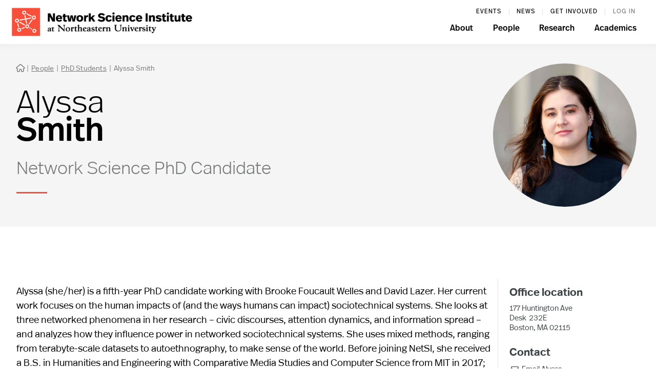

--- FILE ---
content_type: text/html
request_url: https://www.networkscienceinstitute.org/people/alyssa-smith
body_size: 7747
content:
<!DOCTYPE html><!-- Last Published: Sat Jan 17 2026 00:26:27 GMT+0000 (Coordinated Universal Time) --><html data-wf-domain="www.networkscienceinstitute.org" data-wf-page="65f340004a14e15b92bd3ec3" data-wf-site="65f340004a14e15b92bd3dd7" lang="en" data-wf-collection="65f340004a14e15b92bd3e16" data-wf-item-slug="alyssa-smith"><head><meta charset="utf-8"/><title>Alyssa Smith | People</title><meta content="Network Science Institute at Northeastern University" name="description"/><meta content="width=device-width, initial-scale=1" name="viewport"/><link href="https://cdn.prod.website-files.com/65f340004a14e15b92bd3dd7/css/netsi2.webflow.shared.d19e954f5.css" rel="stylesheet" type="text/css" integrity="sha384-0Z6VT1lbVVKdDXlavIdmv02OQkQi/WU/1A1SSL9AKl78xlVdc0LCue4PUAzmta7w" crossorigin="anonymous"/><link href="https://fonts.googleapis.com" rel="preconnect"/><link href="https://fonts.gstatic.com" rel="preconnect" crossorigin="anonymous"/><script src="https://ajax.googleapis.com/ajax/libs/webfont/1.6.26/webfont.js" type="text/javascript"></script><script type="text/javascript">WebFont.load({  google: {    families: ["Bitter:400,700,400italic","Montserrat:100,100italic,200,200italic,300,300italic,400,400italic,500,500italic,600,600italic,700,700italic,800,800italic,900,900italic","Lato:100,100italic,300,300italic,400,400italic,700,700italic,900,900italic","Varela Round:400","Varela:400","Raleway:200,200italic,regular,italic,700,700italic","Raleway:regular,500","Playfair Display:regular,800,italic,800italic"]  }});</script><script src="https://use.typekit.net/cpm6uup.js" type="text/javascript"></script><script type="text/javascript">try{Typekit.load();}catch(e){}</script><script type="text/javascript">!function(o,c){var n=c.documentElement,t=" w-mod-";n.className+=t+"js",("ontouchstart"in o||o.DocumentTouch&&c instanceof DocumentTouch)&&(n.className+=t+"touch")}(window,document);</script><link href="https://cdn.prod.website-files.com/65f340004a14e15b92bd3dd7/664e2c00e10ac484451944e6_NetSI_logo_bl_fav.png" rel="shortcut icon" type="image/x-icon"/><link href="https://cdn.prod.website-files.com/65f340004a14e15b92bd3dd7/664e2c43183fde0c9a72e1df_NetSI_logo_bl-ico.png" rel="apple-touch-icon"/><style>

    #map img {  
    max-width: none;   
} 
  
::-moz-selection { /* Code for Firefox */
    background: #ffe523;
}

::selection {
    background: #ffe523;
}
  
  
/*.w-container {max-width: 1000px;} */
  
@media screen and (min-width: 1200px) {
.w-container {
max-width: 1170px; }
}
 

</style><!-- [Attributes by Finsweet] CMS Load -->
<script async src="https://cdn.jsdelivr.net/npm/@finsweet/attributes-cmsload@1/cmsload.js"></script><script src="https://cdn.jsdelivr.net/npm/@flowbase-co/boosters-social-share@1.0.0/dist/social-share.min.js" type="text/javascript" integrity="sha384-WiVr3HJHO8zKnWVu2nemAEg799n3LjKlAmt4SeDL3h4N+NKpPE2bBwXMQOAWLS6P" crossorigin="anonymous"></script></head><body><div data-animation="default" class="uui-navbar05_component w-nav" data-easing2="ease" data-easing="ease" data-collapse="medium" data-w-id="ff84ab9f-37e2-295f-331d-13dc636e6c4d" role="banner" data-duration="400" data-doc-height="1"><div class="uui-navbar03_dropdown-content"><div class="uui-navbar05_container"><a href="/" class="uui-navbar05_logo-link w-nav-brand"><img src="https://cdn.prod.website-files.com/65f340004a14e15b92bd3dd7/6620814d8a43ff474a86dd2d_NetSI_logo_bl.png" loading="lazy" sizes="(max-width: 479px) 96vw, 230.328125px" srcset="https://cdn.prod.website-files.com/65f340004a14e15b92bd3dd7/6620814d8a43ff474a86dd2d_NetSI_logo_bl-p-500.png 500w, https://cdn.prod.website-files.com/65f340004a14e15b92bd3dd7/6620814d8a43ff474a86dd2d_NetSI_logo_bl-p-800.png 800w, https://cdn.prod.website-files.com/65f340004a14e15b92bd3dd7/6620814d8a43ff474a86dd2d_NetSI_logo_bl-p-1080.png 1080w, https://cdn.prod.website-files.com/65f340004a14e15b92bd3dd7/6620814d8a43ff474a86dd2d_NetSI_logo_bl-p-1600.png 1600w, https://cdn.prod.website-files.com/65f340004a14e15b92bd3dd7/6620814d8a43ff474a86dd2d_NetSI_logo_bl-p-2000.png 2000w, https://cdn.prod.website-files.com/65f340004a14e15b92bd3dd7/6620814d8a43ff474a86dd2d_NetSI_logo_bl-p-2600.png 2600w, https://cdn.prod.website-files.com/65f340004a14e15b92bd3dd7/6620814d8a43ff474a86dd2d_NetSI_logo_bl-p-3200.png 3200w, https://cdn.prod.website-files.com/65f340004a14e15b92bd3dd7/6620814d8a43ff474a86dd2d_NetSI_logo_bl.png 4332w" alt="Logo" class="uui-logo_image"/></a><nav role="navigation" class="uui-navbar05_menu w-clearfix w-nav-menu"><div class="uui-navbar05_menu-left pre"><a href="/events" class="uui-navbar05_link pre w-nav-link">events</a><a href="/news" class="uui-navbar05_link pre w-nav-link">News</a><a href="/get-involved" class="uui-navbar05_link pre w-nav-link">Get involved</a><a href="/resources" class="uui-navbar05_link pre lgt w-nav-link">log in</a></div><div class="uui-navbar05_menu-left"><div data-hover="false" data-delay="300" class="uui-navbar05_menu-dropdown w-dropdown"><div class="uui-navbar05_dropdown-toggle w-dropdown-toggle"><div>About</div></div><nav class="uui-navbar05_dropdown-list w-dropdown-list"><div class="uui-navbar05_container"><div class="uui-navbar05_dropdown-content"><div id="w-node-_84c70c34-7840-bede-c0ef-d130eec94275-636e6c4d" class="w-layout-layout nav-gap wf-layout-layout"><div class="w-layout-cell right-line"><h3 class="hp-head nav">About</h3></div><div id="w-node-_84c70c34-7840-bede-c0ef-d130eec94279-636e6c4d" class="w-layout-cell right-line _2 w-clearfix"><div class="uui-navbar05_dropdown-link-list"><a href="/about" class="uui-navbar05_dropdown-link l w-inline-block"><div class="uui-navbar05_item-right"><div class="uui-navbar05_item-heading">About us</div></div></a></div></div><div class="w-layout-cell w-clearfix"><a href="/jobs" class="uui-navbar05_dropdown-link w-inline-block"><div class="uui-navbar05_item-right"><div class="uui-navbar05_item-heading">Jobs</div></div></a><div class="uui-navbar05_dropdown-link-list"><a href="/get-involved" class="uui-navbar05_dropdown-link w-inline-block"><div class="uui-navbar05_item-right"><div class="uui-navbar05_item-heading">Get Involved</div></div></a><a href="/contact" class="uui-navbar05_dropdown-link w-inline-block"><div class="uui-navbar05_item-right"><div class="uui-navbar05_item-heading">Contact us</div></div></a></div></div></div></div></div></nav></div><div data-hover="false" data-delay="300" class="uui-navbar05_menu-dropdown w-dropdown"><div class="uui-navbar05_dropdown-toggle w-dropdown-toggle"><div>People</div></div><nav class="uui-navbar05_dropdown-list w-dropdown-list"><div class="uui-navbar05_container"><div class="uui-navbar05_dropdown-content"><div id="w-node-_6d331cd9-9718-9524-3965-f45033d065a2-636e6c4d" class="w-layout-layout nav-gap _2 wf-layout-layout"><div id="w-node-_6d331cd9-9718-9524-3965-f45033d065a3-636e6c4d" class="w-layout-cell right-line"><h3 class="hp-head nav">People</h3></div><div class="w-layout-cell right-line _2 w-clearfix"><div class="uui-navbar05_dropdown-link-list"><a href="/people" class="uui-navbar05_dropdown-link l w-inline-block"><div class="uui-navbar05_item-right"><div class="uui-navbar05_item-heading">All people</div></div></a></div></div><div class="w-layout-cell w-clearfix"><div class="uui-navbar05_dropdown-link-list"><a href="/people?position=Faculty" class="uui-navbar05_dropdown-link w-inline-block"><div class="uui-navbar05_item-right"><div class="uui-navbar05_item-heading">Faculty</div></div></a><a href="/people?position=Admin+Staff" class="uui-navbar05_dropdown-link w-inline-block"><div class="uui-navbar05_item-right"><div class="uui-navbar05_item-heading">Admin Staff</div></div></a><a href="/people?position=Researcher" class="uui-navbar05_dropdown-link w-inline-block"><div class="uui-navbar05_item-right"><div class="uui-navbar05_item-heading">Researchers</div></div></a><a href="/people?position=PhD+Student" class="uui-navbar05_dropdown-link w-inline-block"><div class="uui-navbar05_item-right"><div class="uui-navbar05_item-heading">PhD Students</div></div></a></div></div></div></div></div></nav></div><div data-hover="false" data-delay="300" class="uui-navbar05_menu-dropdown w-dropdown"><div class="uui-navbar05_dropdown-toggle w-dropdown-toggle"><div>Research</div></div><nav class="uui-navbar05_dropdown-list w-dropdown-list"><div class="uui-navbar05_container"><div class="uui-navbar05_dropdown-content"><div id="w-node-_3b2cc65e-795c-ada6-e75a-bce9acba5295-636e6c4d" class="w-layout-layout nav-gap _2 wf-layout-layout"><div id="w-node-_3b2cc65e-795c-ada6-e75a-bce9acba5296-636e6c4d" class="w-layout-cell right-line"><h3 class="hp-head nav">Research</h3></div><div class="w-layout-cell right-line _2 w-clearfix"><div class="uui-navbar05_dropdown-link-list"><a href="/research" class="uui-navbar05_dropdown-link l w-inline-block"><div class="uui-navbar05_item-right"><div class="uui-navbar05_item-heading">Research Areas</div></div></a></div></div><div class="w-layout-cell w-clearfix"><div class="uui-navbar05_dropdown-link-list"><a href="/publications" class="uui-navbar05_dropdown-link w-inline-block"><div class="uui-navbar05_item-right"><div class="uui-navbar05_item-heading">Publications</div></div></a><a href="/labs" class="uui-navbar05_dropdown-link w-inline-block"><div class="uui-navbar05_item-right"><div class="uui-navbar05_item-heading">Labs &amp; Centers</div></div></a></div></div></div></div></div></nav></div><div data-hover="false" data-delay="300" class="uui-navbar05_menu-dropdown w-dropdown"><div class="uui-navbar05_dropdown-toggle w-dropdown-toggle"><div>Academics</div></div><nav class="uui-navbar05_dropdown-list w-dropdown-list"><div class="uui-navbar05_container"><div class="uui-navbar05_dropdown-content"><div id="w-node-_602e2771-94d2-eb9c-b224-4af98f3c80d2-636e6c4d" class="w-layout-layout nav-gap _2 wf-layout-layout"><div id="w-node-_602e2771-94d2-eb9c-b224-4af98f3c80d3-636e6c4d" class="w-layout-cell right-line"><h3 class="hp-head nav">Academics</h3></div><div class="w-layout-cell right-line _2 w-clearfix"><div class="uui-navbar05_dropdown-link-list"><a href="/academics/programs" class="uui-navbar05_dropdown-link w-inline-block"><div class="uui-navbar05_item-right"><div class="uui-navbar05_item-heading">All programs</div></div></a></div></div><div id="w-node-_602e2771-94d2-eb9c-b224-4af98f3c80d6-636e6c4d" class="w-layout-cell w-clearfix"><div class="uui-navbar05_dropdown-link-list"><a href="/academics/phd" class="uui-navbar05_dropdown-link w-inline-block"><div class="uui-navbar05_item-right"><div class="uui-navbar05_item-heading">Doctoral Program</div></div></a><a href="/academics/ms" class="uui-navbar05_dropdown-link w-inline-block"><div class="uui-navbar05_item-right"><div class="uui-navbar05_item-heading">Master&#x27;s Program</div></div></a><a href="/academics/coop-program" class="uui-navbar05_dropdown-link w-inline-block"><div class="uui-navbar05_item-right"><div class="uui-navbar05_item-heading">Research Co-op Program</div></div></a><a href="/academics/minor" class="uui-navbar05_dropdown-link w-inline-block"><div class="uui-navbar05_item-right"><div class="uui-navbar05_item-heading">Undergraduate Minor</div></div></a></div></div></div></div></div></nav></div></div></nav><div class="uui-navbar05_menu-button w-nav-button"><div class="menu-icon_component"><div class="menu-icon_line-top"></div><div class="menu-icon_line-middle"><div class="menu-icon_line-middle-inner"></div></div><div class="menu-icon_line-bottom"></div></div></div></div></div></div><div class="grey-header"><div class="_1340"><div class="w-row"><div class="person-col w-col w-col-9"><div class="page-back-wrap w-clearfix"><a href="/" class="fa-home"></a><a href="#" class="back-link research-main-back bs">|</a><a href="/people" class="back-link research-main-back">People</a><a href="#" class="back-link research-main-back bs">|</a><a href="/people?position=PhD+Student" class="back-link research-main-back">PhD Students</a><a href="/people?position=PhD+Student" class="back-link research-main-back w-condition-invisible">PhD Students</a><a href="/people?position=Faculty" class="back-link research-main-back w-condition-invisible">PhD Students</a><a href="/people?position=Admin+Staff" class="back-link research-main-back w-condition-invisible">PhD Students</a><a href="/people?position=Researcher" class="back-link research-main-back w-condition-invisible">PhD Students</a><a href="/people?position=Co-op+Student" class="back-link research-main-back w-condition-invisible">PhD Students</a><a href="/people?position=Affiliated+Faculty" class="back-link research-main-back w-condition-invisible">PhD Students</a><a href="/people?position=Affiliated+Researcher" class="back-link research-main-back w-condition-invisible">PhD Students</a><a href="#" class="back-link research-main-back bs">|</a><a href="#" class="back-link research-main-back bs">Alyssa Smith</a></div><h1 class="page-title-main name first">Alyssa</h1><h1 class="page-title-main name">Smith</h1><div class="people-title">Network Science PhD Candidate</div><div class="yellow-line-top yellow-line-more h"></div><a href="https://www.networkscienceinstitute.org/commlab" target="_blank" class="person-button w-condition-invisible w-button"><span class="person-button-text w-clearfix"> Lab website <strong class="font-awesome person-url"></strong></span></a></div><div class="person-col w-clearfix w-col w-col-3"><div style="background-image:url(&quot;https://cdn.prod.website-files.com/65f340004a14e15b92bd3e06/66edc65191df5f8d2e588077_Alyssa_Web.jpeg&quot;)" class="person-image-wrapper"></div><div class="person-image-wrapper place w-condition-invisible"></div></div></div></div></div><div class="main-section"><div class="_1340 new-person"><div id="w-node-_2b6ae82b-31c1-8286-da53-5cb6482e97a2-92bd3ec3" class="w-layout-layout quick-stack wf-layout-layout"><div class="w-layout-cell right-line"><div class="bio ppl w-richtext"><p>Alyssa (she/her) is a fifth-year PhD candidate working with Brooke Foucault Welles and David Lazer. Her current work focuses on the human impacts of (and the ways humans can impact) sociotechnical systems. She looks at three networked phenomena in her research – civic discourses, attention dynamics, and information spread – and analyzes how they influence power in networked sociotechnical systems. She uses mixed methods, ranging from terabyte-scale datasets to autoethnography, to make sense of the world. Before joining NetSI, she received a B.S. in Humanities and Engineering with Comparative Media Studies and Computer Science from MIT in 2017; after that, she worked in tech for 4 years.</p><p>‍</p></div><h5 class="heading-35 hide w-condition-invisible">Research areas</h5><div class="collection-list-wrapper-8 hide w-dyn-list"><div class="empty-state-3 w-dyn-empty"></div></div></div><div class="w-layout-cell w-clearfix"><div class="contact-info-box person-info w-clearfix"><h5 class="w-condition-invisible">Office location</h5><h5>Office location</h5><div class="people-address">177 Huntington Ave</div><div class="people-address roux w-condition-invisible">One Portsoken<br/>Portsoken Street<br/>London, E1 8PH, UK</div><div class="people-address roux w-condition-invisible">The Roux Institute<br/>100 Fore St<br/>Portland, ME 04101</div><div class="people-address room w-condition-invisible">Room</div><div class="people-address room">Desk</div><div class="people-address">232E</div><div class="people-address address2">Boston, MA 02115</div><div class="people-address address2 remote w-condition-invisible">*Primarily remote</div><div class="people-address w-condition-invisible">Portland, ME</div><h5>Contact</h5><div class="font-awesome fa-person"></div><a href="mailto:smith.alyss@northeastern.edu" class="person-email-link w-inline-block w-clearfix"><div class="person-email-link _2">Email  </div><div class="person-email-link">Alyssa</div></a><div class="font-awesome fa-person fa-cv w-condition-invisible"></div><a href="#" class="person-email-link person-twitter-link w-condition-invisible">Download CV</a><a href="mailto:smith.alyss@northeastern.edu" class="contact-link w-inline-block"></a><div class="font-awesome fa-person fa-twitter"></div><a href="https://asmithh.github.io" target="_blank" class="person-email-link person-twitter-link">Personal website</a><img src="https://cdn.prod.website-files.com/65f340004a14e15b92bd3dd7/67c76c2703994ec3afd146eb_google-scholar-icon-914x1024-lt8gwjty.png" width="15" sizes="100vw" srcset="https://cdn.prod.website-files.com/65f340004a14e15b92bd3dd7/67c76c2703994ec3afd146eb_google-scholar-icon-914x1024-lt8gwjty-p-500.png 500w, https://cdn.prod.website-files.com/65f340004a14e15b92bd3dd7/67c76c2703994ec3afd146eb_google-scholar-icon-914x1024-lt8gwjty.png 914w" alt="" class="github google-scholar w-condition-invisible"/><a href="#" class="person-email-link person-twitter-link w-condition-invisible">Google Scholar</a><div class="font-awesome fa-person fa-twitter about-content-image-grid w-condition-invisible"></div><a href="#" class="person-email-link person-twitter-link w-condition-invisible">Bluesky</a><div class="font-awesome fa-person fa-twitter n"></div><a href="http://twitter.com/cetacean_needed" target="_blank" class="person-email-link person-twitter-link">Twitter/X</a><img src="https://cdn.prod.website-files.com/65f340004a14e15b92bd3dd7/65f340004a14e15b92bd41f1_github.png" width="17" alt="" class="github"/><a href="https://github.com/asmithh" target="_blank" class="person-email-link person-twitter-link">Github</a><div class="font-awesome fa-person fa-twitter about-content-image-grid w-condition-invisible"></div><a href="#" class="person-email-link person-twitter-link w-condition-invisible">LinkedIn</a></div></div></div><div class="faculty-research-wrapper"><div><div class="w-dyn-list"><div role="list" class="w-dyn-items"><div role="listitem" class="w-dyn-item"><h3>Publications</h3></div></div></div><div class="w-dyn-list"><div fs-cmsload-element="list" role="list" class="collection-list-10 w-dyn-items"><div role="listitem" class="research-pub-wrapper w-dyn-item"><a href="/publications/social-movements-in-the-digital-age" class="link-no-underline w-inline-block w-clearfix"><div style="background-image:url(&quot;https://cdn.prod.website-files.com/65f340004a14e15b92bd3e06/695be31004f48d52dfe29438_Screenshot%202026-01-05%20at%2011.12.29%E2%80%AFAM%20(2).png&quot;)" class="research-pub-image people-pub-image"></div><div class="research-pub-image people-pub-image w-condition-invisible"></div><div><div class="research-pub-journal research-date">December 11, 2025</div><div class="research-pub-title ppl">Social movements in the digital age</div><div class="research-pub-journal">Handbook of Computational Social Science</div></div></a></div><div role="listitem" class="research-pub-wrapper w-dyn-item"><a href="/publications/computational-frame-analysis-revisited-on-llms-for-studying-news-coverage" class="link-no-underline w-inline-block w-clearfix"><div style="background-image:url(&quot;https://cdn.prod.website-files.com/65f340004a14e15b92bd3e06/6931c2154c0b20784e634050_Screenshot%202025-12-04%20at%2012.16.40%E2%80%AFPM.png&quot;)" class="research-pub-image people-pub-image"></div><div class="research-pub-image people-pub-image w-condition-invisible"></div><div><div class="research-pub-journal research-date">November 21, 2025</div><div class="research-pub-title ppl">Computational frame analysis revisited: On LLMs for studying news coverage</div><div class="research-pub-journal">arXiv</div></div></a></div><div role="listitem" class="research-pub-wrapper w-dyn-item"><a href="/publications/locating-the-asymmetry-in-information-flow-between-local-and-national-media-on-transgender-discourses" class="link-no-underline w-inline-block w-clearfix"><div style="background-image:url(&quot;https://cdn.prod.website-files.com/65f340004a14e15b92bd3e06/6915d5c6d64bd896241ac31b_Screenshot%202025-11-13%20at%207.57.00%E2%80%AFAM.png&quot;)" class="research-pub-image people-pub-image"></div><div class="research-pub-image people-pub-image w-condition-invisible"></div><div><div class="research-pub-journal research-date">September 15, 2025</div><div class="research-pub-title ppl">Locating the Asymmetry in Information Flow between Local and National Media on Transgender Discourses</div><div class="research-pub-journal">Bulletin of Applied Transgender Studies</div></div></a></div><div role="listitem" class="research-pub-wrapper w-dyn-item"><a href="/publications/a-blue-start-a-large-scale-pairwise-and-higher-order-social-network-dataset" class="link-no-underline w-inline-block w-clearfix"><div style="background-image:url(&quot;https://cdn.prod.website-files.com/65f340004a14e15b92bd3e06/68372f784abe61bc45c755ae_Screenshot%202025-05-28%20at%2011.44.15%E2%80%AFAM.png&quot;)" class="research-pub-image people-pub-image"></div><div class="research-pub-image people-pub-image w-condition-invisible"></div><div><div class="research-pub-journal research-date">May 16, 2025</div><div class="research-pub-title ppl">A Blue Start: A large-scale pairwise and higher-order social network dataset</div><div class="research-pub-journal">arXiv</div></div></a></div><div role="listitem" class="research-pub-wrapper w-dyn-item"><a href="/publications/it-has-been-handled-hoping-for-transformation-in-the-neoliberal-university-setting" class="link-no-underline w-inline-block w-clearfix"><div style="background-image:none" class="research-pub-image people-pub-image w-condition-invisible"></div><div class="research-pub-image people-pub-image"></div><div><div class="research-pub-journal research-date">April 1, 2025</div><div class="research-pub-title ppl">It Has Been Handled: Hoping for Transformation in the Neoliberal University Setting</div><div class="research-pub-journal">Journal of Autoethnography</div></div></a></div><div role="listitem" class="research-pub-wrapper w-dyn-item"><a href="/publications/emergent-structures-of-attention-on-social-media-are-driven-by-amplification-and-triad-transitivity" class="link-no-underline w-inline-block w-clearfix"><div style="background-image:none" class="research-pub-image people-pub-image w-condition-invisible"></div><div class="research-pub-image people-pub-image"></div><div><div class="research-pub-journal research-date">April 1, 2025</div><div class="research-pub-title ppl">Emergent structures of attention on social media are driven by amplification and triad transitivity</div><div class="research-pub-journal">PNAS Nexus</div></div></a></div></div><div role="navigation" aria-label="List" class="w-pagination-wrapper pag"><a fs-cmsload-mode="load-under" href="?86d82fe8_page=2" aria-label="Next Page" class="w-pagination-next reveal-more"><div class="w-inline-block">View more</div></a><link rel="prerender" href="?86d82fe8_page=2"/><div aria-label="Page 1 of 2" role="heading" class="w-page-count page-count-3">1 / 2</div></div></div></div><div><div class="w-dyn-list"><div role="list" class="w-dyn-items"><div role="listitem" class="w-dyn-item"><h3>Featured media</h3></div></div></div><div class="w-dyn-list"><div fs-cmsload-element="list" role="list" class="collection-list-11 w-dyn-items"><div id="w-node-_763b8c07-da14-718f-71e1-087087663bed-92bd3ec3" role="listitem" class="research-pub-wrapper media-wrapper w-dyn-item"><div><div class="research-pub-journal media-source media-date">March 17, 2025</div><a href="/news/network-science-student-research-symposium-2025" class="research-pub-title media-title">NetSI hosts 2025 Network Science Student Research Symposium</a><a href="#" class="research-pub-title media-title w-condition-invisible">NetSI hosts 2025 Network Science Student Research Symposium</a></div><div class="research-pub-journal media-source w-condition-invisible w-dyn-bind-empty"></div><div class="research-pub-journal media-source">NetSI News</div></div><div id="w-node-_763b8c07-da14-718f-71e1-087087663bed-92bd3ec3" role="listitem" class="research-pub-wrapper media-wrapper w-dyn-item"><div><div class="research-pub-journal media-source media-date">November 1, 2024</div><a href="/news/student-spotlight-meet-the-netsi-graduate-student-association" class="research-pub-title media-title">Student Spotlight: Meet the NetSI Graduate Student Association</a><a href="#" class="research-pub-title media-title w-condition-invisible">Student Spotlight: Meet the NetSI Graduate Student Association</a></div><div class="research-pub-journal media-source">NetSI News</div><div class="research-pub-journal media-source w-condition-invisible w-dyn-bind-empty"></div></div><div id="w-node-_763b8c07-da14-718f-71e1-087087663bed-92bd3ec3" role="listitem" class="research-pub-wrapper media-wrapper w-dyn-item"><div><div class="research-pub-journal media-source media-date">March 29, 2023</div><a href="/news/netsi-phd-student-alyssa-smith-awarded-2023-nsf-graduate-research-fellowship" class="research-pub-title media-title">NetSI PhD student Alyssa Smith awarded 2023 NSF Graduate Research Fellowship</a><a href="#" class="research-pub-title media-title w-condition-invisible">NetSI PhD student Alyssa Smith awarded 2023 NSF Graduate Research Fellowship</a></div><div class="research-pub-journal media-source">NetSI News</div><div class="research-pub-journal media-source w-condition-invisible w-dyn-bind-empty"></div></div></div><div role="navigation" aria-label="List" class="w-pagination-wrapper pag"></div></div></div></div></div></div><div class="page-wrapper"><div class="main-section footer footer-fixed w"><div class="_1340"><div class="columns-5 w-row"><div class="column-16 w-col w-col-6 w-col-small-small-stack w-col-tiny-tiny-stack"><a href="/" class="uui-navbar05_logo-link w-nav-brand"><img src="https://cdn.prod.website-files.com/65f340004a14e15b92bd3dd7/6628941a93704de77f26b260_NetSI_logo_bl_crop.png" loading="lazy" alt="Logo" class="uui-logo_image sm"/></a><div class="div-block-53 w-clearfix"><a href="https://bsky.app/profile/did:plc:k3vwbhbpttfscfuluhqpbnm3" target="_blank" class="font-awesome twitter-link lg"></a><a href="http://twitter.com/nunetsi" target="_blank" class="font-awesome twitter-link lg"></a><a href="https://www.youtube.com/channel/UCJUAWirz72HQWg1aCaJoKpw/featured" target="_blank" class="font-awesome twitter-link lg"></a><a href="https://www.instagram.com/nunetsi/" target="_blank" class="font-awesome twitter-link lg"></a><a href="https://www.linkedin.com/company/network-science-institute" target="_blank" class="font-awesome twitter-link lg"></a></div></div><div class="w-col w-col-3 w-col-small-small-stack w-col-tiny-tiny-stack"><div class="uui-footer03_link-list"><a href="/about" class="uui-footer03_link w-inline-block"><div>About us</div></a><a href="/people" class="uui-footer03_link w-inline-block"><div>People</div></a><a href="/research" class="uui-footer03_link w-inline-block"><div>Research Areas</div></a><a href="/publications" class="uui-footer03_link w-inline-block"><div>Publications</div></a></div></div><div class="w-col w-col-3 w-col-small-small-stack w-col-tiny-tiny-stack"><div class="uui-footer03_link-list"><a href="/academics/phd-old" class="uui-footer03_link w-inline-block"><div>PhD Program</div></a><a href="/jobs" class="uui-footer03_link w-inline-block"><div>Jobs</div></a><a href="/contact" class="uui-footer03_link w-inline-block"><div>Contact</div></a></div></div></div></div><section class="footer-bl"><div class="_1340"><div class="div-block-50"><a href="/" class="uui-navbar05_logo-link w-nav-brand"><img src="https://cdn.prod.website-files.com/65f340004a14e15b92bd3dd7/66c7977aeef1808db90f9c05_NU_KO_wordmark_h.png" loading="lazy" alt="Logo" class="uui-logo_image sm _2"/></a><div class="div-block-51"><a href="#" target="_blank" class="campus-link">Arlington</a><a href="https://www.northeastern.edu/campuses/boston/" target="_blank" class="campus-link">Boston</a><a href="https://www.burlington.northeastern.edu/" target="_blank" class="campus-link">Burlington</a><a href="https://charlotte.northeastern.edu/" target="_blank" class="campus-link">Charlotte</a><a href="https://www.nulondon.ac.uk/" target="_blank" class="campus-link">London</a><a href="https://miami.northeastern.edu/" target="_blank" class="campus-link">Miami</a><a href="https://csi.northeastern.edu/" target="_blank" class="campus-link">Nahant</a><a href="https://oakland.northeastern.edu/" target="_blank" class="campus-link">Oakland</a><a href="https://roux.northeastern.edu/" target="_blank" class="campus-link">Portland</a><a href="https://seattle.northeastern.edu/" target="_blank" class="campus-link">Seattle</a><a href="https://siliconvalley.northeastern.edu/" target="_blank" class="campus-link">Silicon Valley</a><a href="https://toronto.northeastern.edu/" target="_blank" class="campus-link">Toronto</a><a href="https://vancouver.northeastern.edu/" target="_blank" class="campus-link">Vancouver</a></div><div class="div-block-52 w-clearfix"><a href="https://www.northeastern.edu/emergency-information" target="_blank" class="nu-link">Emergency Information</a><div class="nu-link no d">|</div><a href="https://www.northeastern.edu/privacy-information" class="nu-link">Privacy Policy</a><div class="nu-link no d">|</div><a href="https://digital-accessibility.northeastern.edu/" class="nu-link">Accessibility</a><div class="nu-link no d">|</div><div class="nu-link no">© 2025 Northeastern University</div></div></div></div></section></div></div><script src="https://d3e54v103j8qbb.cloudfront.net/js/jquery-3.5.1.min.dc5e7f18c8.js?site=65f340004a14e15b92bd3dd7" type="text/javascript" integrity="sha256-9/aliU8dGd2tb6OSsuzixeV4y/faTqgFtohetphbbj0=" crossorigin="anonymous"></script><script src="https://cdn.prod.website-files.com/65f340004a14e15b92bd3dd7/js/webflow.schunk.36b8fb49256177c8.js" type="text/javascript" integrity="sha384-4abIlA5/v7XaW1HMXKBgnUuhnjBYJ/Z9C1OSg4OhmVw9O3QeHJ/qJqFBERCDPv7G" crossorigin="anonymous"></script><script src="https://cdn.prod.website-files.com/65f340004a14e15b92bd3dd7/js/webflow.schunk.0c45c013cffb1b9f.js" type="text/javascript" integrity="sha384-qb+b1386LYdaLewOq/O6uo5QHQbZvBZpraNjE2VpkCrM0kVaNfe7o089Uf10zqm9" crossorigin="anonymous"></script><script src="https://cdn.prod.website-files.com/65f340004a14e15b92bd3dd7/js/webflow.5cc7c929.44af1753f9c5b536.js" type="text/javascript" integrity="sha384-iuDkeuoixFMZrlYf4bs6Wv7b+jOW0ImQ28tReHrn/p2BgSdrfIArkrAAdkLU9cKM" crossorigin="anonymous"></script><script src="https://cdn.jsdelivr.net/npm/luxon@3.3.0/build/global/luxon.min.js"></script>

<script>
const defaultTimezone = 'America/New_York'; // here choose your webflow site time zone.

const local = luxon.DateTime.local(); 

const localZoneName = local.zoneName; 

$(function() {
    $('.timezone-convert').each(function(index) { 
        const date = $(this).text();
        const defaultDateTime = date.replace(' ', 'T') + ' ' + defaultTimezone; 
        const defaultDateTimeObject = luxon.DateTime.fromFormat(defaultDateTime, "yyyy-MM-dd'T'HH:mm z", { setZone: true });

        const localDateTimeObject = defaultDateTimeObject.setZone(localZoneName);
        const localString = localDateTimeObject.toLocaleString({
                         weekday: 'short',
          				 month: 'short',
          				 day: 'numeric',
              
                         hour: 'numeric',
                         minute: '2-digit',
                         timeZoneName: 'short'
                         });    

      
        if (!localDateTimeObject.invalid) {
            $(this).text(localString);
        }
    });
});
</script>
</body></html>

--- FILE ---
content_type: text/css
request_url: https://cdn.prod.website-files.com/65f340004a14e15b92bd3dd7/css/netsi2.webflow.shared.d19e954f5.css
body_size: 154056
content:
html {
  -webkit-text-size-adjust: 100%;
  -ms-text-size-adjust: 100%;
  font-family: sans-serif;
}

body {
  margin: 0;
}

article, aside, details, figcaption, figure, footer, header, hgroup, main, menu, nav, section, summary {
  display: block;
}

audio, canvas, progress, video {
  vertical-align: baseline;
  display: inline-block;
}

audio:not([controls]) {
  height: 0;
  display: none;
}

[hidden], template {
  display: none;
}

a {
  background-color: #0000;
}

a:active, a:hover {
  outline: 0;
}

abbr[title] {
  border-bottom: 1px dotted;
}

b, strong {
  font-weight: bold;
}

dfn {
  font-style: italic;
}

h1 {
  margin: .67em 0;
  font-size: 2em;
}

mark {
  color: #000;
  background: #ff0;
}

small {
  font-size: 80%;
}

sub, sup {
  vertical-align: baseline;
  font-size: 75%;
  line-height: 0;
  position: relative;
}

sup {
  top: -.5em;
}

sub {
  bottom: -.25em;
}

img {
  border: 0;
}

svg:not(:root) {
  overflow: hidden;
}

hr {
  box-sizing: content-box;
  height: 0;
}

pre {
  overflow: auto;
}

code, kbd, pre, samp {
  font-family: monospace;
  font-size: 1em;
}

button, input, optgroup, select, textarea {
  color: inherit;
  font: inherit;
  margin: 0;
}

button {
  overflow: visible;
}

button, select {
  text-transform: none;
}

button, html input[type="button"], input[type="reset"] {
  -webkit-appearance: button;
  cursor: pointer;
}

button[disabled], html input[disabled] {
  cursor: default;
}

button::-moz-focus-inner, input::-moz-focus-inner {
  border: 0;
  padding: 0;
}

input {
  line-height: normal;
}

input[type="checkbox"], input[type="radio"] {
  box-sizing: border-box;
  padding: 0;
}

input[type="number"]::-webkit-inner-spin-button, input[type="number"]::-webkit-outer-spin-button {
  height: auto;
}

input[type="search"] {
  -webkit-appearance: none;
}

input[type="search"]::-webkit-search-cancel-button, input[type="search"]::-webkit-search-decoration {
  -webkit-appearance: none;
}

legend {
  border: 0;
  padding: 0;
}

textarea {
  overflow: auto;
}

optgroup {
  font-weight: bold;
}

table {
  border-collapse: collapse;
  border-spacing: 0;
}

td, th {
  padding: 0;
}

@font-face {
  font-family: webflow-icons;
  src: url("[data-uri]") format("truetype");
  font-weight: normal;
  font-style: normal;
}

[class^="w-icon-"], [class*=" w-icon-"] {
  speak: none;
  font-variant: normal;
  text-transform: none;
  -webkit-font-smoothing: antialiased;
  -moz-osx-font-smoothing: grayscale;
  font-style: normal;
  font-weight: normal;
  line-height: 1;
  font-family: webflow-icons !important;
}

.w-icon-slider-right:before {
  content: "";
}

.w-icon-slider-left:before {
  content: "";
}

.w-icon-nav-menu:before {
  content: "";
}

.w-icon-arrow-down:before, .w-icon-dropdown-toggle:before {
  content: "";
}

.w-icon-file-upload-remove:before {
  content: "";
}

.w-icon-file-upload-icon:before {
  content: "";
}

* {
  box-sizing: border-box;
}

html {
  height: 100%;
}

body {
  color: #333;
  background-color: #fff;
  min-height: 100%;
  margin: 0;
  font-family: Arial, sans-serif;
  font-size: 14px;
  line-height: 20px;
}

img {
  vertical-align: middle;
  max-width: 100%;
  display: inline-block;
}

html.w-mod-touch * {
  background-attachment: scroll !important;
}

.w-block {
  display: block;
}

.w-inline-block {
  max-width: 100%;
  display: inline-block;
}

.w-clearfix:before, .w-clearfix:after {
  content: " ";
  grid-area: 1 / 1 / 2 / 2;
  display: table;
}

.w-clearfix:after {
  clear: both;
}

.w-hidden {
  display: none;
}

.w-button {
  color: #fff;
  line-height: inherit;
  cursor: pointer;
  background-color: #3898ec;
  border: 0;
  border-radius: 0;
  padding: 9px 15px;
  text-decoration: none;
  display: inline-block;
}

input.w-button {
  -webkit-appearance: button;
}

html[data-w-dynpage] [data-w-cloak] {
  color: #0000 !important;
}

.w-code-block {
  margin: unset;
}

pre.w-code-block code {
  all: inherit;
}

.w-optimization {
  display: contents;
}

.w-webflow-badge, .w-webflow-badge > img {
  box-sizing: unset;
  width: unset;
  height: unset;
  max-height: unset;
  max-width: unset;
  min-height: unset;
  min-width: unset;
  margin: unset;
  padding: unset;
  float: unset;
  clear: unset;
  border: unset;
  border-radius: unset;
  background: unset;
  background-image: unset;
  background-position: unset;
  background-size: unset;
  background-repeat: unset;
  background-origin: unset;
  background-clip: unset;
  background-attachment: unset;
  background-color: unset;
  box-shadow: unset;
  transform: unset;
  direction: unset;
  font-family: unset;
  font-weight: unset;
  color: unset;
  font-size: unset;
  line-height: unset;
  font-style: unset;
  font-variant: unset;
  text-align: unset;
  letter-spacing: unset;
  -webkit-text-decoration: unset;
  text-decoration: unset;
  text-indent: unset;
  text-transform: unset;
  list-style-type: unset;
  text-shadow: unset;
  vertical-align: unset;
  cursor: unset;
  white-space: unset;
  word-break: unset;
  word-spacing: unset;
  word-wrap: unset;
  transition: unset;
}

.w-webflow-badge {
  white-space: nowrap;
  cursor: pointer;
  box-shadow: 0 0 0 1px #0000001a, 0 1px 3px #0000001a;
  visibility: visible !important;
  opacity: 1 !important;
  z-index: 2147483647 !important;
  color: #aaadb0 !important;
  overflow: unset !important;
  background-color: #fff !important;
  border-radius: 3px !important;
  width: auto !important;
  height: auto !important;
  margin: 0 !important;
  padding: 6px !important;
  font-size: 12px !important;
  line-height: 14px !important;
  text-decoration: none !important;
  display: inline-block !important;
  position: fixed !important;
  inset: auto 12px 12px auto !important;
  transform: none !important;
}

.w-webflow-badge > img {
  position: unset;
  visibility: unset !important;
  opacity: 1 !important;
  vertical-align: middle !important;
  display: inline-block !important;
}

h1, h2, h3, h4, h5, h6 {
  margin-bottom: 10px;
  font-weight: bold;
}

h1 {
  margin-top: 20px;
  font-size: 38px;
  line-height: 44px;
}

h2 {
  margin-top: 20px;
  font-size: 32px;
  line-height: 36px;
}

h3 {
  margin-top: 20px;
  font-size: 24px;
  line-height: 30px;
}

h4 {
  margin-top: 10px;
  font-size: 18px;
  line-height: 24px;
}

h5 {
  margin-top: 10px;
  font-size: 14px;
  line-height: 20px;
}

h6 {
  margin-top: 10px;
  font-size: 12px;
  line-height: 18px;
}

p {
  margin-top: 0;
  margin-bottom: 10px;
}

blockquote {
  border-left: 5px solid #e2e2e2;
  margin: 0 0 10px;
  padding: 10px 20px;
  font-size: 18px;
  line-height: 22px;
}

figure {
  margin: 0 0 10px;
}

ul, ol {
  margin-top: 0;
  margin-bottom: 10px;
  padding-left: 40px;
}

.w-list-unstyled {
  padding-left: 0;
  list-style: none;
}

.w-embed:before, .w-embed:after {
  content: " ";
  grid-area: 1 / 1 / 2 / 2;
  display: table;
}

.w-embed:after {
  clear: both;
}

.w-video {
  width: 100%;
  padding: 0;
  position: relative;
}

.w-video iframe, .w-video object, .w-video embed {
  border: none;
  width: 100%;
  height: 100%;
  position: absolute;
  top: 0;
  left: 0;
}

fieldset {
  border: 0;
  margin: 0;
  padding: 0;
}

button, [type="button"], [type="reset"] {
  cursor: pointer;
  -webkit-appearance: button;
  border: 0;
}

.w-form {
  margin: 0 0 15px;
}

.w-form-done {
  text-align: center;
  background-color: #ddd;
  padding: 20px;
  display: none;
}

.w-form-fail {
  background-color: #ffdede;
  margin-top: 10px;
  padding: 10px;
  display: none;
}

label {
  margin-bottom: 5px;
  font-weight: bold;
  display: block;
}

.w-input, .w-select {
  color: #333;
  vertical-align: middle;
  background-color: #fff;
  border: 1px solid #ccc;
  width: 100%;
  height: 38px;
  margin-bottom: 10px;
  padding: 8px 12px;
  font-size: 14px;
  line-height: 1.42857;
  display: block;
}

.w-input::placeholder, .w-select::placeholder {
  color: #999;
}

.w-input:focus, .w-select:focus {
  border-color: #3898ec;
  outline: 0;
}

.w-input[disabled], .w-select[disabled], .w-input[readonly], .w-select[readonly], fieldset[disabled] .w-input, fieldset[disabled] .w-select {
  cursor: not-allowed;
}

.w-input[disabled]:not(.w-input-disabled), .w-select[disabled]:not(.w-input-disabled), .w-input[readonly], .w-select[readonly], fieldset[disabled]:not(.w-input-disabled) .w-input, fieldset[disabled]:not(.w-input-disabled) .w-select {
  background-color: #eee;
}

textarea.w-input, textarea.w-select {
  height: auto;
}

.w-select {
  background-color: #f3f3f3;
}

.w-select[multiple] {
  height: auto;
}

.w-form-label {
  cursor: pointer;
  margin-bottom: 0;
  font-weight: normal;
  display: inline-block;
}

.w-radio {
  margin-bottom: 5px;
  padding-left: 20px;
  display: block;
}

.w-radio:before, .w-radio:after {
  content: " ";
  grid-area: 1 / 1 / 2 / 2;
  display: table;
}

.w-radio:after {
  clear: both;
}

.w-radio-input {
  float: left;
  margin: 3px 0 0 -20px;
  line-height: normal;
}

.w-file-upload {
  margin-bottom: 10px;
  display: block;
}

.w-file-upload-input {
  opacity: 0;
  z-index: -100;
  width: .1px;
  height: .1px;
  position: absolute;
  overflow: hidden;
}

.w-file-upload-default, .w-file-upload-uploading, .w-file-upload-success {
  color: #333;
  display: inline-block;
}

.w-file-upload-error {
  margin-top: 10px;
  display: block;
}

.w-file-upload-default.w-hidden, .w-file-upload-uploading.w-hidden, .w-file-upload-error.w-hidden, .w-file-upload-success.w-hidden {
  display: none;
}

.w-file-upload-uploading-btn {
  cursor: pointer;
  background-color: #fafafa;
  border: 1px solid #ccc;
  margin: 0;
  padding: 8px 12px;
  font-size: 14px;
  font-weight: normal;
  display: flex;
}

.w-file-upload-file {
  background-color: #fafafa;
  border: 1px solid #ccc;
  flex-grow: 1;
  justify-content: space-between;
  margin: 0;
  padding: 8px 9px 8px 11px;
  display: flex;
}

.w-file-upload-file-name {
  font-size: 14px;
  font-weight: normal;
  display: block;
}

.w-file-remove-link {
  cursor: pointer;
  width: auto;
  height: auto;
  margin-top: 3px;
  margin-left: 10px;
  padding: 3px;
  display: block;
}

.w-icon-file-upload-remove {
  margin: auto;
  font-size: 10px;
}

.w-file-upload-error-msg {
  color: #ea384c;
  padding: 2px 0;
  display: inline-block;
}

.w-file-upload-info {
  padding: 0 12px;
  line-height: 38px;
  display: inline-block;
}

.w-file-upload-label {
  cursor: pointer;
  background-color: #fafafa;
  border: 1px solid #ccc;
  margin: 0;
  padding: 8px 12px;
  font-size: 14px;
  font-weight: normal;
  display: inline-block;
}

.w-icon-file-upload-icon, .w-icon-file-upload-uploading {
  width: 20px;
  margin-right: 8px;
  display: inline-block;
}

.w-icon-file-upload-uploading {
  height: 20px;
}

.w-container {
  max-width: 940px;
  margin-left: auto;
  margin-right: auto;
}

.w-container:before, .w-container:after {
  content: " ";
  grid-area: 1 / 1 / 2 / 2;
  display: table;
}

.w-container:after {
  clear: both;
}

.w-container .w-row {
  margin-left: -10px;
  margin-right: -10px;
}

.w-row:before, .w-row:after {
  content: " ";
  grid-area: 1 / 1 / 2 / 2;
  display: table;
}

.w-row:after {
  clear: both;
}

.w-row .w-row {
  margin-left: 0;
  margin-right: 0;
}

.w-col {
  float: left;
  width: 100%;
  min-height: 1px;
  padding-left: 10px;
  padding-right: 10px;
  position: relative;
}

.w-col .w-col {
  padding-left: 0;
  padding-right: 0;
}

.w-col-1 {
  width: 8.33333%;
}

.w-col-2 {
  width: 16.6667%;
}

.w-col-3 {
  width: 25%;
}

.w-col-4 {
  width: 33.3333%;
}

.w-col-5 {
  width: 41.6667%;
}

.w-col-6 {
  width: 50%;
}

.w-col-7 {
  width: 58.3333%;
}

.w-col-8 {
  width: 66.6667%;
}

.w-col-9 {
  width: 75%;
}

.w-col-10 {
  width: 83.3333%;
}

.w-col-11 {
  width: 91.6667%;
}

.w-col-12 {
  width: 100%;
}

.w-hidden-main {
  display: none !important;
}

@media screen and (max-width: 991px) {
  .w-container {
    max-width: 728px;
  }

  .w-hidden-main {
    display: inherit !important;
  }

  .w-hidden-medium {
    display: none !important;
  }

  .w-col-medium-1 {
    width: 8.33333%;
  }

  .w-col-medium-2 {
    width: 16.6667%;
  }

  .w-col-medium-3 {
    width: 25%;
  }

  .w-col-medium-4 {
    width: 33.3333%;
  }

  .w-col-medium-5 {
    width: 41.6667%;
  }

  .w-col-medium-6 {
    width: 50%;
  }

  .w-col-medium-7 {
    width: 58.3333%;
  }

  .w-col-medium-8 {
    width: 66.6667%;
  }

  .w-col-medium-9 {
    width: 75%;
  }

  .w-col-medium-10 {
    width: 83.3333%;
  }

  .w-col-medium-11 {
    width: 91.6667%;
  }

  .w-col-medium-12 {
    width: 100%;
  }

  .w-col-stack {
    width: 100%;
    left: auto;
    right: auto;
  }
}

@media screen and (max-width: 767px) {
  .w-hidden-main, .w-hidden-medium {
    display: inherit !important;
  }

  .w-hidden-small {
    display: none !important;
  }

  .w-row, .w-container .w-row {
    margin-left: 0;
    margin-right: 0;
  }

  .w-col {
    width: 100%;
    left: auto;
    right: auto;
  }

  .w-col-small-1 {
    width: 8.33333%;
  }

  .w-col-small-2 {
    width: 16.6667%;
  }

  .w-col-small-3 {
    width: 25%;
  }

  .w-col-small-4 {
    width: 33.3333%;
  }

  .w-col-small-5 {
    width: 41.6667%;
  }

  .w-col-small-6 {
    width: 50%;
  }

  .w-col-small-7 {
    width: 58.3333%;
  }

  .w-col-small-8 {
    width: 66.6667%;
  }

  .w-col-small-9 {
    width: 75%;
  }

  .w-col-small-10 {
    width: 83.3333%;
  }

  .w-col-small-11 {
    width: 91.6667%;
  }

  .w-col-small-12 {
    width: 100%;
  }
}

@media screen and (max-width: 479px) {
  .w-container {
    max-width: none;
  }

  .w-hidden-main, .w-hidden-medium, .w-hidden-small {
    display: inherit !important;
  }

  .w-hidden-tiny {
    display: none !important;
  }

  .w-col {
    width: 100%;
  }

  .w-col-tiny-1 {
    width: 8.33333%;
  }

  .w-col-tiny-2 {
    width: 16.6667%;
  }

  .w-col-tiny-3 {
    width: 25%;
  }

  .w-col-tiny-4 {
    width: 33.3333%;
  }

  .w-col-tiny-5 {
    width: 41.6667%;
  }

  .w-col-tiny-6 {
    width: 50%;
  }

  .w-col-tiny-7 {
    width: 58.3333%;
  }

  .w-col-tiny-8 {
    width: 66.6667%;
  }

  .w-col-tiny-9 {
    width: 75%;
  }

  .w-col-tiny-10 {
    width: 83.3333%;
  }

  .w-col-tiny-11 {
    width: 91.6667%;
  }

  .w-col-tiny-12 {
    width: 100%;
  }
}

.w-widget {
  position: relative;
}

.w-widget-map {
  width: 100%;
  height: 400px;
}

.w-widget-map label {
  width: auto;
  display: inline;
}

.w-widget-map img {
  max-width: inherit;
}

.w-widget-map .gm-style-iw {
  text-align: center;
}

.w-widget-map .gm-style-iw > button {
  display: none !important;
}

.w-widget-twitter {
  overflow: hidden;
}

.w-widget-twitter-count-shim {
  vertical-align: top;
  text-align: center;
  background: #fff;
  border: 1px solid #758696;
  border-radius: 3px;
  width: 28px;
  height: 20px;
  display: inline-block;
  position: relative;
}

.w-widget-twitter-count-shim * {
  pointer-events: none;
  -webkit-user-select: none;
  user-select: none;
}

.w-widget-twitter-count-shim .w-widget-twitter-count-inner {
  text-align: center;
  color: #999;
  font-family: serif;
  font-size: 15px;
  line-height: 12px;
  position: relative;
}

.w-widget-twitter-count-shim .w-widget-twitter-count-clear {
  display: block;
  position: relative;
}

.w-widget-twitter-count-shim.w--large {
  width: 36px;
  height: 28px;
}

.w-widget-twitter-count-shim.w--large .w-widget-twitter-count-inner {
  font-size: 18px;
  line-height: 18px;
}

.w-widget-twitter-count-shim:not(.w--vertical) {
  margin-left: 5px;
  margin-right: 8px;
}

.w-widget-twitter-count-shim:not(.w--vertical).w--large {
  margin-left: 6px;
}

.w-widget-twitter-count-shim:not(.w--vertical):before, .w-widget-twitter-count-shim:not(.w--vertical):after {
  content: " ";
  pointer-events: none;
  border: solid #0000;
  width: 0;
  height: 0;
  position: absolute;
  top: 50%;
  left: 0;
}

.w-widget-twitter-count-shim:not(.w--vertical):before {
  border-width: 4px;
  border-color: #75869600 #5d6c7b #75869600 #75869600;
  margin-top: -4px;
  margin-left: -9px;
}

.w-widget-twitter-count-shim:not(.w--vertical).w--large:before {
  border-width: 5px;
  margin-top: -5px;
  margin-left: -10px;
}

.w-widget-twitter-count-shim:not(.w--vertical):after {
  border-width: 4px;
  border-color: #fff0 #fff #fff0 #fff0;
  margin-top: -4px;
  margin-left: -8px;
}

.w-widget-twitter-count-shim:not(.w--vertical).w--large:after {
  border-width: 5px;
  margin-top: -5px;
  margin-left: -9px;
}

.w-widget-twitter-count-shim.w--vertical {
  width: 61px;
  height: 33px;
  margin-bottom: 8px;
}

.w-widget-twitter-count-shim.w--vertical:before, .w-widget-twitter-count-shim.w--vertical:after {
  content: " ";
  pointer-events: none;
  border: solid #0000;
  width: 0;
  height: 0;
  position: absolute;
  top: 100%;
  left: 50%;
}

.w-widget-twitter-count-shim.w--vertical:before {
  border-width: 5px;
  border-color: #5d6c7b #75869600 #75869600;
  margin-left: -5px;
}

.w-widget-twitter-count-shim.w--vertical:after {
  border-width: 4px;
  border-color: #fff #fff0 #fff0;
  margin-left: -4px;
}

.w-widget-twitter-count-shim.w--vertical .w-widget-twitter-count-inner {
  font-size: 18px;
  line-height: 22px;
}

.w-widget-twitter-count-shim.w--vertical.w--large {
  width: 76px;
}

.w-background-video {
  color: #fff;
  height: 500px;
  position: relative;
  overflow: hidden;
}

.w-background-video > video {
  object-fit: cover;
  z-index: -100;
  background-position: 50%;
  background-size: cover;
  width: 100%;
  height: 100%;
  margin: auto;
  position: absolute;
  inset: -100%;
}

.w-background-video > video::-webkit-media-controls-start-playback-button {
  -webkit-appearance: none;
  display: none !important;
}

.w-background-video--control {
  background-color: #0000;
  padding: 0;
  position: absolute;
  bottom: 1em;
  right: 1em;
}

.w-background-video--control > [hidden] {
  display: none !important;
}

.w-slider {
  text-align: center;
  clear: both;
  -webkit-tap-highlight-color: #0000;
  tap-highlight-color: #0000;
  background: #ddd;
  height: 300px;
  position: relative;
}

.w-slider-mask {
  z-index: 1;
  white-space: nowrap;
  height: 100%;
  display: block;
  position: relative;
  left: 0;
  right: 0;
  overflow: hidden;
}

.w-slide {
  vertical-align: top;
  white-space: normal;
  text-align: left;
  width: 100%;
  height: 100%;
  display: inline-block;
  position: relative;
}

.w-slider-nav {
  z-index: 2;
  text-align: center;
  -webkit-tap-highlight-color: #0000;
  tap-highlight-color: #0000;
  height: 40px;
  margin: auto;
  padding-top: 10px;
  position: absolute;
  inset: auto 0 0;
}

.w-slider-nav.w-round > div {
  border-radius: 100%;
}

.w-slider-nav.w-num > div {
  font-size: inherit;
  line-height: inherit;
  width: auto;
  height: auto;
  padding: .2em .5em;
}

.w-slider-nav.w-shadow > div {
  box-shadow: 0 0 3px #3336;
}

.w-slider-nav-invert {
  color: #fff;
}

.w-slider-nav-invert > div {
  background-color: #2226;
}

.w-slider-nav-invert > div.w-active {
  background-color: #222;
}

.w-slider-dot {
  cursor: pointer;
  background-color: #fff6;
  width: 1em;
  height: 1em;
  margin: 0 3px .5em;
  transition: background-color .1s, color .1s;
  display: inline-block;
  position: relative;
}

.w-slider-dot.w-active {
  background-color: #fff;
}

.w-slider-dot:focus {
  outline: none;
  box-shadow: 0 0 0 2px #fff;
}

.w-slider-dot:focus.w-active {
  box-shadow: none;
}

.w-slider-arrow-left, .w-slider-arrow-right {
  cursor: pointer;
  color: #fff;
  -webkit-tap-highlight-color: #0000;
  tap-highlight-color: #0000;
  -webkit-user-select: none;
  user-select: none;
  width: 80px;
  margin: auto;
  font-size: 40px;
  position: absolute;
  inset: 0;
  overflow: hidden;
}

.w-slider-arrow-left [class^="w-icon-"], .w-slider-arrow-right [class^="w-icon-"], .w-slider-arrow-left [class*=" w-icon-"], .w-slider-arrow-right [class*=" w-icon-"] {
  position: absolute;
}

.w-slider-arrow-left:focus, .w-slider-arrow-right:focus {
  outline: 0;
}

.w-slider-arrow-left {
  z-index: 3;
  right: auto;
}

.w-slider-arrow-right {
  z-index: 4;
  left: auto;
}

.w-icon-slider-left, .w-icon-slider-right {
  width: 1em;
  height: 1em;
  margin: auto;
  inset: 0;
}

.w-slider-aria-label {
  clip: rect(0 0 0 0);
  border: 0;
  width: 1px;
  height: 1px;
  margin: -1px;
  padding: 0;
  position: absolute;
  overflow: hidden;
}

.w-slider-force-show {
  display: block !important;
}

.w-dropdown {
  text-align: left;
  z-index: 900;
  margin-left: auto;
  margin-right: auto;
  display: inline-block;
  position: relative;
}

.w-dropdown-btn, .w-dropdown-toggle, .w-dropdown-link {
  vertical-align: top;
  color: #222;
  text-align: left;
  white-space: nowrap;
  margin-left: auto;
  margin-right: auto;
  padding: 20px;
  text-decoration: none;
  position: relative;
}

.w-dropdown-toggle {
  -webkit-user-select: none;
  user-select: none;
  cursor: pointer;
  padding-right: 40px;
  display: inline-block;
}

.w-dropdown-toggle:focus {
  outline: 0;
}

.w-icon-dropdown-toggle {
  width: 1em;
  height: 1em;
  margin: auto 20px auto auto;
  position: absolute;
  top: 0;
  bottom: 0;
  right: 0;
}

.w-dropdown-list {
  background: #ddd;
  min-width: 100%;
  display: none;
  position: absolute;
}

.w-dropdown-list.w--open {
  display: block;
}

.w-dropdown-link {
  color: #222;
  padding: 10px 20px;
  display: block;
}

.w-dropdown-link.w--current {
  color: #0082f3;
}

.w-dropdown-link:focus {
  outline: 0;
}

@media screen and (max-width: 767px) {
  .w-nav-brand {
    padding-left: 10px;
  }
}

.w-lightbox-backdrop {
  cursor: auto;
  letter-spacing: normal;
  text-indent: 0;
  text-shadow: none;
  text-transform: none;
  visibility: visible;
  white-space: normal;
  word-break: normal;
  word-spacing: normal;
  word-wrap: normal;
  color: #fff;
  text-align: center;
  z-index: 2000;
  opacity: 0;
  -webkit-user-select: none;
  -moz-user-select: none;
  -webkit-tap-highlight-color: transparent;
  background: #000000e6;
  outline: 0;
  font-family: Helvetica Neue, Helvetica, Ubuntu, Segoe UI, Verdana, sans-serif;
  font-size: 17px;
  font-style: normal;
  font-weight: 300;
  line-height: 1.2;
  list-style: disc;
  position: fixed;
  inset: 0;
  -webkit-transform: translate(0);
}

.w-lightbox-backdrop, .w-lightbox-container {
  -webkit-overflow-scrolling: touch;
  height: 100%;
  overflow: auto;
}

.w-lightbox-content {
  height: 100vh;
  position: relative;
  overflow: hidden;
}

.w-lightbox-view {
  opacity: 0;
  width: 100vw;
  height: 100vh;
  position: absolute;
}

.w-lightbox-view:before {
  content: "";
  height: 100vh;
}

.w-lightbox-group, .w-lightbox-group .w-lightbox-view, .w-lightbox-group .w-lightbox-view:before {
  height: 86vh;
}

.w-lightbox-frame, .w-lightbox-view:before {
  vertical-align: middle;
  display: inline-block;
}

.w-lightbox-figure {
  margin: 0;
  position: relative;
}

.w-lightbox-group .w-lightbox-figure {
  cursor: pointer;
}

.w-lightbox-img {
  width: auto;
  max-width: none;
  height: auto;
}

.w-lightbox-image {
  float: none;
  max-width: 100vw;
  max-height: 100vh;
  display: block;
}

.w-lightbox-group .w-lightbox-image {
  max-height: 86vh;
}

.w-lightbox-caption {
  text-align: left;
  text-overflow: ellipsis;
  white-space: nowrap;
  background: #0006;
  padding: .5em 1em;
  position: absolute;
  bottom: 0;
  left: 0;
  right: 0;
  overflow: hidden;
}

.w-lightbox-embed {
  width: 100%;
  height: 100%;
  position: absolute;
  inset: 0;
}

.w-lightbox-control {
  cursor: pointer;
  background-position: center;
  background-repeat: no-repeat;
  background-size: 24px;
  width: 4em;
  transition: all .3s;
  position: absolute;
  top: 0;
}

.w-lightbox-left {
  background-image: url("[data-uri]");
  display: none;
  bottom: 0;
  left: 0;
}

.w-lightbox-right {
  background-image: url("[data-uri]");
  display: none;
  bottom: 0;
  right: 0;
}

.w-lightbox-close {
  background-image: url("[data-uri]");
  background-size: 18px;
  height: 2.6em;
  right: 0;
}

.w-lightbox-strip {
  white-space: nowrap;
  padding: 0 1vh;
  line-height: 0;
  position: absolute;
  bottom: 0;
  left: 0;
  right: 0;
  overflow: auto hidden;
}

.w-lightbox-item {
  box-sizing: content-box;
  cursor: pointer;
  width: 10vh;
  padding: 2vh 1vh;
  display: inline-block;
  -webkit-transform: translate3d(0, 0, 0);
}

.w-lightbox-active {
  opacity: .3;
}

.w-lightbox-thumbnail {
  background: #222;
  height: 10vh;
  position: relative;
  overflow: hidden;
}

.w-lightbox-thumbnail-image {
  position: absolute;
  top: 0;
  left: 0;
}

.w-lightbox-thumbnail .w-lightbox-tall {
  width: 100%;
  top: 50%;
  transform: translate(0, -50%);
}

.w-lightbox-thumbnail .w-lightbox-wide {
  height: 100%;
  left: 50%;
  transform: translate(-50%);
}

.w-lightbox-spinner {
  box-sizing: border-box;
  border: 5px solid #0006;
  border-radius: 50%;
  width: 40px;
  height: 40px;
  margin-top: -20px;
  margin-left: -20px;
  animation: .8s linear infinite spin;
  position: absolute;
  top: 50%;
  left: 50%;
}

.w-lightbox-spinner:after {
  content: "";
  border: 3px solid #0000;
  border-bottom-color: #fff;
  border-radius: 50%;
  position: absolute;
  inset: -4px;
}

.w-lightbox-hide {
  display: none;
}

.w-lightbox-noscroll {
  overflow: hidden;
}

@media (min-width: 768px) {
  .w-lightbox-content {
    height: 96vh;
    margin-top: 2vh;
  }

  .w-lightbox-view, .w-lightbox-view:before {
    height: 96vh;
  }

  .w-lightbox-group, .w-lightbox-group .w-lightbox-view, .w-lightbox-group .w-lightbox-view:before {
    height: 84vh;
  }

  .w-lightbox-image {
    max-width: 96vw;
    max-height: 96vh;
  }

  .w-lightbox-group .w-lightbox-image {
    max-width: 82.3vw;
    max-height: 84vh;
  }

  .w-lightbox-left, .w-lightbox-right {
    opacity: .5;
    display: block;
  }

  .w-lightbox-close {
    opacity: .8;
  }

  .w-lightbox-control:hover {
    opacity: 1;
  }
}

.w-lightbox-inactive, .w-lightbox-inactive:hover {
  opacity: 0;
}

.w-richtext:before, .w-richtext:after {
  content: " ";
  grid-area: 1 / 1 / 2 / 2;
  display: table;
}

.w-richtext:after {
  clear: both;
}

.w-richtext[contenteditable="true"]:before, .w-richtext[contenteditable="true"]:after {
  white-space: initial;
}

.w-richtext ol, .w-richtext ul {
  overflow: hidden;
}

.w-richtext .w-richtext-figure-selected.w-richtext-figure-type-video div:after, .w-richtext .w-richtext-figure-selected[data-rt-type="video"] div:after, .w-richtext .w-richtext-figure-selected.w-richtext-figure-type-image div, .w-richtext .w-richtext-figure-selected[data-rt-type="image"] div {
  outline: 2px solid #2895f7;
}

.w-richtext figure.w-richtext-figure-type-video > div:after, .w-richtext figure[data-rt-type="video"] > div:after {
  content: "";
  display: none;
  position: absolute;
  inset: 0;
}

.w-richtext figure {
  max-width: 60%;
  position: relative;
}

.w-richtext figure > div:before {
  cursor: default !important;
}

.w-richtext figure img {
  width: 100%;
}

.w-richtext figure figcaption.w-richtext-figcaption-placeholder {
  opacity: .6;
}

.w-richtext figure div {
  color: #0000;
  font-size: 0;
}

.w-richtext figure.w-richtext-figure-type-image, .w-richtext figure[data-rt-type="image"] {
  display: table;
}

.w-richtext figure.w-richtext-figure-type-image > div, .w-richtext figure[data-rt-type="image"] > div {
  display: inline-block;
}

.w-richtext figure.w-richtext-figure-type-image > figcaption, .w-richtext figure[data-rt-type="image"] > figcaption {
  caption-side: bottom;
  display: table-caption;
}

.w-richtext figure.w-richtext-figure-type-video, .w-richtext figure[data-rt-type="video"] {
  width: 60%;
  height: 0;
}

.w-richtext figure.w-richtext-figure-type-video iframe, .w-richtext figure[data-rt-type="video"] iframe {
  width: 100%;
  height: 100%;
  position: absolute;
  top: 0;
  left: 0;
}

.w-richtext figure.w-richtext-figure-type-video > div, .w-richtext figure[data-rt-type="video"] > div {
  width: 100%;
}

.w-richtext figure.w-richtext-align-center {
  clear: both;
  margin-left: auto;
  margin-right: auto;
}

.w-richtext figure.w-richtext-align-center.w-richtext-figure-type-image > div, .w-richtext figure.w-richtext-align-center[data-rt-type="image"] > div {
  max-width: 100%;
}

.w-richtext figure.w-richtext-align-normal {
  clear: both;
}

.w-richtext figure.w-richtext-align-fullwidth {
  text-align: center;
  clear: both;
  width: 100%;
  max-width: 100%;
  margin-left: auto;
  margin-right: auto;
  display: block;
}

.w-richtext figure.w-richtext-align-fullwidth > div {
  padding-bottom: inherit;
  display: inline-block;
}

.w-richtext figure.w-richtext-align-fullwidth > figcaption {
  display: block;
}

.w-richtext figure.w-richtext-align-floatleft {
  float: left;
  clear: none;
  margin-right: 15px;
}

.w-richtext figure.w-richtext-align-floatright {
  float: right;
  clear: none;
  margin-left: 15px;
}

.w-nav {
  z-index: 1000;
  background: #ddd;
  position: relative;
}

.w-nav:before, .w-nav:after {
  content: " ";
  grid-area: 1 / 1 / 2 / 2;
  display: table;
}

.w-nav:after {
  clear: both;
}

.w-nav-brand {
  float: left;
  color: #333;
  text-decoration: none;
  position: relative;
}

.w-nav-link {
  vertical-align: top;
  color: #222;
  text-align: left;
  margin-left: auto;
  margin-right: auto;
  padding: 20px;
  text-decoration: none;
  display: inline-block;
  position: relative;
}

.w-nav-link.w--current {
  color: #0082f3;
}

.w-nav-menu {
  float: right;
  position: relative;
}

[data-nav-menu-open] {
  text-align: center;
  background: #c8c8c8;
  min-width: 200px;
  position: absolute;
  top: 100%;
  left: 0;
  right: 0;
  overflow: visible;
  display: block !important;
}

.w--nav-link-open {
  display: block;
  position: relative;
}

.w-nav-overlay {
  width: 100%;
  display: none;
  position: absolute;
  top: 100%;
  left: 0;
  right: 0;
  overflow: hidden;
}

.w-nav-overlay [data-nav-menu-open] {
  top: 0;
}

.w-nav[data-animation="over-left"] .w-nav-overlay {
  width: auto;
}

.w-nav[data-animation="over-left"] .w-nav-overlay, .w-nav[data-animation="over-left"] [data-nav-menu-open] {
  z-index: 1;
  top: 0;
  right: auto;
}

.w-nav[data-animation="over-right"] .w-nav-overlay {
  width: auto;
}

.w-nav[data-animation="over-right"] .w-nav-overlay, .w-nav[data-animation="over-right"] [data-nav-menu-open] {
  z-index: 1;
  top: 0;
  left: auto;
}

.w-nav-button {
  float: right;
  cursor: pointer;
  -webkit-tap-highlight-color: #0000;
  tap-highlight-color: #0000;
  -webkit-user-select: none;
  user-select: none;
  padding: 18px;
  font-size: 24px;
  display: none;
  position: relative;
}

.w-nav-button:focus {
  outline: 0;
}

.w-nav-button.w--open {
  color: #fff;
  background-color: #c8c8c8;
}

.w-nav[data-collapse="all"] .w-nav-menu {
  display: none;
}

.w-nav[data-collapse="all"] .w-nav-button, .w--nav-dropdown-open, .w--nav-dropdown-toggle-open {
  display: block;
}

.w--nav-dropdown-list-open {
  position: static;
}

@media screen and (max-width: 991px) {
  .w-nav[data-collapse="medium"] .w-nav-menu {
    display: none;
  }

  .w-nav[data-collapse="medium"] .w-nav-button {
    display: block;
  }
}

@media screen and (max-width: 767px) {
  .w-nav[data-collapse="small"] .w-nav-menu {
    display: none;
  }

  .w-nav[data-collapse="small"] .w-nav-button {
    display: block;
  }

  .w-nav-brand {
    padding-left: 10px;
  }
}

@media screen and (max-width: 479px) {
  .w-nav[data-collapse="tiny"] .w-nav-menu {
    display: none;
  }

  .w-nav[data-collapse="tiny"] .w-nav-button {
    display: block;
  }
}

.w-tabs {
  position: relative;
}

.w-tabs:before, .w-tabs:after {
  content: " ";
  grid-area: 1 / 1 / 2 / 2;
  display: table;
}

.w-tabs:after {
  clear: both;
}

.w-tab-menu {
  position: relative;
}

.w-tab-link {
  vertical-align: top;
  text-align: left;
  cursor: pointer;
  color: #222;
  background-color: #ddd;
  padding: 9px 30px;
  text-decoration: none;
  display: inline-block;
  position: relative;
}

.w-tab-link.w--current {
  background-color: #c8c8c8;
}

.w-tab-link:focus {
  outline: 0;
}

.w-tab-content {
  display: block;
  position: relative;
  overflow: hidden;
}

.w-tab-pane {
  display: none;
  position: relative;
}

.w--tab-active {
  display: block;
}

@media screen and (max-width: 479px) {
  .w-tab-link {
    display: block;
  }
}

.w-ix-emptyfix:after {
  content: "";
}

@keyframes spin {
  0% {
    transform: rotate(0);
  }

  100% {
    transform: rotate(360deg);
  }
}

.w-dyn-empty {
  background-color: #ddd;
  padding: 10px;
}

.w-dyn-hide, .w-dyn-bind-empty, .w-condition-invisible {
  display: none !important;
}

.wf-layout-layout {
  display: grid;
}

@font-face {
  font-family: Real Head Pro;
  src: url("https://cdn.prod.website-files.com/65f340004a14e15b92bd3dd7/66240343c56b10a41611d14f_Real%20Head%20Pro%20Semilight.ttf") format("truetype");
  font-weight: 300;
  font-style: normal;
  font-display: auto;
}

@font-face {
  font-family: Real Head Pro;
  src: url("https://cdn.prod.website-files.com/65f340004a14e15b92bd3dd7/6625ca5e3e3abfceb77a5f1a_Real%20Head%20Pro%20Demibold.ttf") format("truetype");
  font-weight: 600;
  font-style: normal;
  font-display: auto;
}

@font-face {
  font-family: Real Head Pro;
  src: url("https://cdn.prod.website-files.com/65f340004a14e15b92bd3dd7/6625d9b928b1db285fd2ab97_Real%20Head%20Pro%20Light.ttf") format("truetype");
  font-weight: 200;
  font-style: normal;
  font-display: auto;
}

@font-face {
  font-family: "Proxima Nova 2";
  src: url("https://cdn.prod.website-files.com/65f340004a14e15b92bd3dd7/65f340004a14e15b92bd3eb7_ProximaNova-Regular.otf") format("opentype");
  font-weight: 400;
  font-style: normal;
  font-display: auto;
}

@font-face {
  font-family: Fontawesome;
  src: url("https://cdn.prod.website-files.com/65f340004a14e15b92bd3dd7/65f340004a14e15b92bd3e4a_FontAwesome.otf") format("opentype");
  font-weight: 400;
  font-style: normal;
  font-display: auto;
}

@font-face {
  font-family: Proximanova2;
  src: url("https://cdn.prod.website-files.com/65f340004a14e15b92bd3dd7/65f340004a14e15b92bd41b4_ProximaNova-Light.otf") format("opentype");
  font-weight: 300;
  font-style: normal;
  font-display: auto;
}

@font-face {
  font-family: Proximanova1;
  src: url("https://cdn.prod.website-files.com/65f340004a14e15b92bd3dd7/65f340004a14e15b92bd409b_ProximaNova-Regular.otf") format("opentype");
  font-weight: 400;
  font-style: normal;
  font-display: auto;
}

@font-face {
  font-family: Proxima Nova;
  src: url("https://cdn.prod.website-files.com/65f340004a14e15b92bd3dd7/65f340004a14e15b92bd40e8_Proxima-Nova-Reg-It.otf") format("opentype");
  font-weight: 400;
  font-style: italic;
  font-display: auto;
}

@font-face {
  font-family: Metropolis;
  src: url("https://cdn.prod.website-files.com/65f340004a14e15b92bd3dd7/65f340004a14e15b92bd41a4_Metropolis-ExtraBold.otf") format("opentype");
  font-weight: 800;
  font-style: normal;
  font-display: auto;
}

@font-face {
  font-family: Metropolis;
  src: url("https://cdn.prod.website-files.com/65f340004a14e15b92bd3dd7/65f340004a14e15b92bd40f7_Metropolis-Regular.otf") format("opentype");
  font-weight: 400;
  font-style: normal;
  font-display: auto;
}

@font-face {
  font-family: Metropolis;
  src: url("https://cdn.prod.website-files.com/65f340004a14e15b92bd3dd7/65f340004a14e15b92bd40a0_Metropolis-LightItalic.otf") format("opentype");
  font-weight: 300;
  font-style: italic;
  font-display: auto;
}

@font-face {
  font-family: Metropolis;
  src: url("https://cdn.prod.website-files.com/65f340004a14e15b92bd3dd7/65f340004a14e15b92bd409e_Metropolis-Light.otf") format("opentype");
  font-weight: 300;
  font-style: normal;
  font-display: auto;
}

@font-face {
  font-family: Metropolis;
  src: url("https://cdn.prod.website-files.com/65f340004a14e15b92bd3dd7/65f340004a14e15b92bd40f5_Metropolis-RegularItalic.otf") format("opentype");
  font-weight: 400;
  font-style: italic;
  font-display: auto;
}

@font-face {
  font-family: Metropolis;
  src: url("https://cdn.prod.website-files.com/65f340004a14e15b92bd3dd7/65f340004a14e15b92bd40e9_Metropolis-Bold.otf") format("opentype");
  font-weight: 700;
  font-style: normal;
  font-display: auto;
}

@font-face {
  font-family: Metropolis;
  src: url("https://cdn.prod.website-files.com/65f340004a14e15b92bd3dd7/65f340004a14e15b92bd4143_Metropolis-SemiBold.otf") format("opentype");
  font-weight: 600;
  font-style: normal;
  font-display: auto;
}

@font-face {
  font-family: Metropolis;
  src: url("https://cdn.prod.website-files.com/65f340004a14e15b92bd3dd7/65f340004a14e15b92bd409a_Metropolis-SemiBoldItalic.otf") format("opentype");
  font-weight: 600;
  font-style: italic;
  font-display: auto;
}

@font-face {
  font-family: Metropolis;
  src: url("https://cdn.prod.website-files.com/65f340004a14e15b92bd3dd7/65f340004a14e15b92bd4099_Metropolis-Black.otf") format("opentype");
  font-weight: 900;
  font-style: normal;
  font-display: auto;
}

@font-face {
  font-family: Metropolis;
  src: url("https://cdn.prod.website-files.com/65f340004a14e15b92bd3dd7/65f340004a14e15b92bd40f4_Metropolis-Medium.otf") format("opentype");
  font-weight: 500;
  font-style: normal;
  font-display: auto;
}

@font-face {
  font-family: Metropolis;
  src: url("https://cdn.prod.website-files.com/65f340004a14e15b92bd3dd7/65f340004a14e15b92bd41a8_Metropolis-MediumItalic.otf") format("opentype");
  font-weight: 500;
  font-style: italic;
  font-display: auto;
}

@font-face {
  font-family: "Font Awesome 6 Free 400";
  src: url("https://cdn.prod.website-files.com/65f340004a14e15b92bd3dd7/67c26b0bf1a5c9bdc975cd7b_Font%20Awesome%206%20Free-Regular-400.otf") format("opentype");
  font-weight: 400;
  font-style: normal;
  font-display: swap;
}

@font-face {
  font-family: "Font Awesome 6 Free Solid 900";
  src: url("https://cdn.prod.website-files.com/65f340004a14e15b92bd3dd7/67c26b0b110a6965ac916d5c_Font%20Awesome%206%20Free-Solid-900.otf") format("opentype");
  font-weight: 400;
  font-style: normal;
  font-display: swap;
}

@font-face {
  font-family: "Font Awesome 6 Brands 400";
  src: url("https://cdn.prod.website-files.com/65f340004a14e15b92bd3dd7/67c26b0b500769d6eceabcf4_Font%20Awesome%206%20Brands-Regular-400.otf") format("opentype");
  font-weight: 400;
  font-style: normal;
  font-display: swap;
}

:root {
  --netsi-red: var(--warm-red);
  --netsi-dark-slate-grey: #3d4446;
  --dim-gray: #777a7a;
  --dark-slate-gray: var(--netsi-dark-slate-grey);
  --black: black;
  --netsi-green: #0c7971;
  --white-smoke: #f5f5f5;
  --light-gray-2: #c8c7c5;
  --gold: var(--netsi-yellow);
  --flowui-component-library--white: white;
  --light-steel-blue\<deleted\|variable-4e0367c8\>: #acb6bb;
  --dark-slate-gray-3\<deleted\|variable-702237f1\>: #3d3d3d;
  --white: white;
  --comm-teal: #25b1a6;
  --comm-red: #ff5858;
  --comm-blue: #2e3744;
  --gainsboro-2\<deleted\|variable-4cedbe8e\>: #e9e9e9;
  --grey\<deleted\|variable-6fff8f3d\>: #8d8d8d;
  --medium-gray\<deleted\|variable-3907495a\>: #abaaa8;
  --phd-red: var(--netsi-red);
  --gainsboro: #e4e1e1;
  --dim-grey-2\<deleted\|variable-79e75844\>: #5f5f5f;
  --netsi-yellow: #ffd53c;
  --light-slate-gray-2\<deleted\|variable-a02dde15\>: #949494;
  --net-lab-light: #c91b1c;
  --silver\<deleted\|variable-d0ef4c8c\>: #b6b6b6;
  --dim-grey-3\<deleted\|variable-af1d290b\>: #616161;
  --light-grey\<deleted\|variable-5da87d2e\>: #e9e9e9;
  --transparent: #fff0;
  --beige\<deleted\|variable-0b99c683\>: #f7edd8;
  --cadet-blue\<deleted\|variable-a61c97c8\>: #009ca5;
  --teal\<deleted\|variable-292a783c\>: #0d6669;
  --medium-slate-blue\<deleted\|variable-772ba033\>: #757bf4;
  --dark-slate-gray-2\<deleted\|variable-1a29fac4\>: #4a4949;
  --light-gray\<deleted\|variable-62f0918b\>: #cdcdcd;
  --pom-teal: #073e50;
  --net-lab-dark: #3e4755;
  --light-gray-3\<deleted\|variable-1124f4c6\>: #cfcfcf;
  --med-grey\<deleted\|variable-00074751\>: #949494;
  --tomato-2\<deleted\|variable-805589ba\>: #ff6346;
  --dim-grey\<deleted\|variable-b508ec9f\>: #4d4d4f;
  --light-grey: #e9e9e9;
  --light-slate-gray\<deleted\|variable-805d7475\>: #949494;
  --warm-red: #f74f3a;
  --linen\<deleted\|variable-a93162ce\>: #ecece8;
  --dark-slate-gray-4\<deleted\|variable-d3b5d06c\>: #42403d;
  --gray\<deleted\|variable-7ed17dbb\>: #8d8d8d;
  --untitled-ui--gray700\<deleted\|variable-d4f37b50\>: #344054;
  --untitled-ui--primary600\<deleted\|variable-c514c1b4\>: #7f56d9;
  --untitled-ui--white\<deleted\|variable-e3beb9c1\>: white;
  --untitled-ui--primary700\<deleted\|variable-da4f7fa3\>: #6941c6;
  --untitled-ui--primary100\<deleted\|variable-35a3c723\>: #f4ebff;
  --untitled-ui--gray600\<deleted\|variable-10a0cd12\>: #475467;
  --untitled-ui--gray50\<deleted\|variable-8a511359\>: #f9fafb;
  --untitled-ui--gray300\<deleted\|variable-51e0117e\>: #d0d5dd;
  --untitled-ui--gray800\<deleted\|variable-0a1a9f61\>: #1d2939;
  --untitled-ui--gray100\<deleted\|variable-4a47ec41\>: #f2f4f7;
  --untitled-ui--gray500\<deleted\|variable-68f29e84\>: #667085;
  --untitled-ui--gray900\<deleted\|variable-f63dbb51\>: #101828;
  --untitled-ui--primary800\<deleted\|variable-ddf4f85f\>: #53389e;
  --untitled-ui--success50\<deleted\|variable-9177f7a8\>: #ecfdf3;
  --untitled-ui--success700\<deleted\|variable-1c4c81d0\>: #027a48;
  --untitled-ui--gray200\<deleted\|variable-bad2ea62\>: #eaecf0;
  --elements-webflow-library--neutral--300\<deleted\|variable-37cef123\>: #eff0f6;
  --elements-webflow-library--neutral--100\<deleted\|variable-07926372\>: white;
  --elements-webflow-library--neutral--800\<deleted\|variable-44c33ad4\>: #211f54;
  --darkest-grey: #313738;
  --netsi-wam-red\<deleted\|variable-3978617c\>: var(--dim-gray);
  --untitled-ui--primary500\<deleted\|variable-2fc4bf9f\>: #9e77ed;
  --flowui-component-library--gray-700: #282556;
  --flowui-component-library--grey-300: #e4e6f1;
  --flowui-component-library--primary-base: #642eff;
  --flowui-component-library--gray-200: #f3f5fb;
  --flowui-component-library--grey-600: #393b6a;
  --elements-webflow-library--accent--primary-1\<deleted\|variable-86b36df2\>: #4a3aff;
  --elements-webflow-library--neutral--600: #6e7191;
  --elements-webflow-library--general--shadow-02: #14142b14;
  --untitled-ui--gray400: #98a2b3;
  --elements-webflow-library--neutral--200: #f7f7fc;
  --elements-webflow-library--secondary--color-1: #281ca5;
  --pom-mint: #dafff7;
  --elements-webflow-library--general--shadow-01: #14142b0f;
  --untitled-ui--primary300: #d6bbfb;
}

.w-layout-layout {
  grid-row-gap: 20px;
  grid-column-gap: 20px;
  grid-auto-columns: 1fr;
  justify-content: center;
  padding: 20px;
}

.w-layout-cell {
  flex-direction: column;
  justify-content: flex-start;
  align-items: flex-start;
  display: flex;
}

.w-layout-blockcontainer {
  max-width: 940px;
  margin-left: auto;
  margin-right: auto;
  display: block;
}

.w-layout-grid {
  grid-row-gap: 16px;
  grid-column-gap: 16px;
  grid-template-rows: auto auto;
  grid-template-columns: 1fr 1fr;
  grid-auto-columns: 1fr;
  display: grid;
}

.w-pagination-wrapper {
  flex-wrap: wrap;
  justify-content: center;
  display: flex;
}

.w-pagination-previous {
  color: #333;
  background-color: #fafafa;
  border: 1px solid #ccc;
  border-radius: 2px;
  margin-left: 10px;
  margin-right: 10px;
  padding: 9px 20px;
  font-size: 14px;
  display: block;
}

.w-pagination-previous-icon {
  margin-right: 4px;
}

.w-pagination-next {
  color: #333;
  background-color: #fafafa;
  border: 1px solid #ccc;
  border-radius: 2px;
  margin-left: 10px;
  margin-right: 10px;
  padding: 9px 20px;
  font-size: 14px;
  display: block;
}

.w-page-count {
  text-align: center;
  width: 100%;
  margin-top: 20px;
}

.w-checkbox {
  margin-bottom: 5px;
  padding-left: 20px;
  display: block;
}

.w-checkbox:before {
  content: " ";
  grid-area: 1 / 1 / 2 / 2;
  display: table;
}

.w-checkbox:after {
  content: " ";
  clear: both;
  grid-area: 1 / 1 / 2 / 2;
  display: table;
}

.w-checkbox-input {
  float: left;
  margin: 4px 0 0 -20px;
  line-height: normal;
}

.w-checkbox-input--inputType-custom {
  border: 1px solid #ccc;
  border-radius: 2px;
  width: 12px;
  height: 12px;
}

.w-checkbox-input--inputType-custom.w--redirected-checked {
  background-color: #3898ec;
  background-image: url("https://d3e54v103j8qbb.cloudfront.net/static/custom-checkbox-checkmark.589d534424.svg");
  background-position: 50%;
  background-repeat: no-repeat;
  background-size: cover;
  border-color: #3898ec;
}

.w-checkbox-input--inputType-custom.w--redirected-focus {
  box-shadow: 0 0 3px 1px #3898ec;
}

.w-pagination-next-icon {
  margin-left: 4px;
}

@media screen and (max-width: 991px) {
  .w-layout-blockcontainer {
    max-width: 728px;
  }
}

@media screen and (max-width: 767px) {
  .w-layout-blockcontainer {
    max-width: none;
  }
}

h1 {
  z-index: 2;
  float: none;
  color: var(--netsi-red);
  text-align: left;
  letter-spacing: .2px;
  text-transform: none;
  margin: 40px 0 0;
  font-family: ff-real-headline-pro, sans-serif;
  font-size: 50px;
  font-weight: 800;
  line-height: 48px;
  position: relative;
}

h2 {
  color: var(--netsi-dark-slate-grey);
  text-align: left;
  letter-spacing: 0;
  text-transform: none;
  margin: 0 0 15px;
  padding-top: 12px;
  font-family: ff-real-headline-pro, sans-serif;
  font-size: 36px;
  font-weight: 800;
  line-height: 38px;
}

h3 {
  color: var(--dim-gray);
  text-align: left;
  letter-spacing: 0;
  text-transform: none;
  margin: 0 0 24px;
  padding-top: 8px;
  font-family: Real Head Pro, sans-serif;
  font-size: 32px;
  font-style: normal;
  font-weight: 600;
  line-height: 36px;
}

h4 {
  border-top: 1px #f5f5f5;
  border-bottom: 2px solid var(--netsi-red);
  color: var(--netsi-red);
  letter-spacing: 0;
  text-transform: none;
  margin: 1px 0 12px;
  padding: 17px 20px 6px 0;
  font-family: ff-real-headline-pro, sans-serif;
  font-size: 23px;
  font-weight: 300;
  line-height: 22px;
  text-decoration: none;
}

h5 {
  color: var(--dark-slate-gray);
  letter-spacing: 0;
  margin: 10px 0;
  padding-top: 4px;
  font-family: Real Head Pro, sans-serif;
  font-size: 21px;
  font-weight: 600;
  line-height: 23px;
}

h6 {
  float: none;
  clear: left;
  color: var(--dim-gray);
  letter-spacing: 0;
  text-transform: none;
  background-color: #0000;
  margin: 0;
  padding-top: 8px;
  padding-left: 0;
  font-family: ff-real-headline-pro, sans-serif;
  font-size: 19px;
  font-weight: 800;
  line-height: 20px;
}

p {
  color: var(--black);
  text-align: left;
  letter-spacing: 0;
  margin-top: 0;
  margin-bottom: 16px;
  font-family: Real Head Pro, sans-serif;
  font-size: 17px;
  font-style: normal;
  font-weight: 300;
  line-height: 27px;
  text-decoration: none;
  list-style-type: none;
}

a {
  color: var(--netsi-dark-slate-grey);
  font-weight: 300;
  text-decoration: underline;
}

a:hover {
  color: var(--netsi-green);
  text-decoration: none;
}

ul {
  background-image: linear-gradient(to bottom, var(--white-smoke), var(--white-smoke));
  color: var(--dim-gray);
  margin-top: 0;
  margin-bottom: 17px;
  padding: 26px 27px 19px 46px;
}

ol {
  margin-top: 0;
  margin-bottom: 10px;
  padding-left: 40px;
}

li {
  border-bottom: 1px none var(--light-gray-2);
  color: var(--black);
  margin-bottom: 6px;
  padding-bottom: 9px;
  font-family: Real Head Pro, sans-serif;
  font-size: 17px;
  font-weight: 300;
  line-height: 24px;
}

img {
  max-width: 100%;
  padding-top: 10px;
  padding-right: 0;
  display: inline-block;
}

strong {
  color: var(--dark-slate-gray);
  font-weight: 600;
}

em {
  font-size: 18px;
  font-style: italic;
  font-weight: 300;
  line-height: 30px;
}

blockquote {
  color: var(--dim-gray);
  letter-spacing: 0;
  text-transform: none;
  border-left: 5px solid #e2e2e2;
  margin-bottom: 0;
  padding: 8px 20px 18px;
  font-family: ff-real-headline-pro, sans-serif;
  font-size: 29px;
  font-weight: 500;
  line-height: 35px;
}

figure {
  margin-bottom: 10px;
}

figcaption {
  text-align: center;
  margin-top: 5px;
}

.read-more {
  float: right;
  color: #ffda37;
  text-align: center;
  letter-spacing: 1px;
  text-transform: uppercase;
  background-color: #0000;
  border: 0 #454545;
  border-radius: 0;
  width: auto;
  height: auto;
  margin-top: 0;
  margin-left: 0;
  margin-right: 0;
  padding: 6px 10px;
  font-family: Proxima Nova, sans-serif;
  font-size: 40px;
  font-weight: 600;
  line-height: 28px;
  text-decoration: none;
  transition: all .3s;
  display: block;
}

.read-more:hover {
  color: #4a4949;
  background-color: #0000;
  border: 2px #ffda37;
}

.navbar {
  z-index: 4;
  background-color: #ffda46;
  border-bottom: 3px #707070;
  height: 72px;
  margin-top: 0;
  margin-bottom: 0;
  padding-top: 0;
  padding-bottom: 0;
  position: fixed;
  top: 0;
  left: 0;
  right: 0;
}

.navbar.css-navbar-top {
  background-color: #fff;
  border-bottom: 3px solid #00b5ed;
  height: 102px;
  padding-top: 4px;
}

.navbar.yellow-logo-float {
  float: right;
  background-color: var(--gold);
  width: 135px;
  height: 68px;
  margin-top: 28px;
  margin-bottom: 20px;
  padding-top: 1px;
  padding-left: 3px;
  position: sticky;
  inset: auto 0% 14px auto;
}

.top-nav-section {
  z-index: 5;
  color: #0000;
  background-color: #fff;
  border-bottom: 1px solid #4a4949;
  height: auto;
  margin-top: 0;
  padding-top: 0;
  position: relative;
}

.top-nav-section.neu {
  z-index: 6;
  background-color: #fff;
  border-bottom: 1px #000;
  height: auto;
  margin-top: 0;
  margin-bottom: 0;
  padding-top: 4px;
  padding-bottom: 0;
  top: 0;
  left: 0;
  right: 0;
}

.hero-section {
  z-index: 6;
  color: #0000;
  background-color: #fff;
  background-image: linear-gradient(#3f3c3966, #3f3c3966), url("https://cdn.prod.website-files.com/65f340004a14e15b92bd3dd7/65f340004a14e15b92bd417d_universe.png");
  background-position: 0 0, 0 -25px;
  background-repeat: repeat, no-repeat;
  background-size: auto, cover;
  height: auto;
  margin-top: 0;
  padding: 72px 0%;
  display: block;
  position: relative;
  inset: 0;
}

.hero-section.header {
  z-index: 1;
  background-image: linear-gradient(#000000b3, #000000b3), url("https://cdn.prod.website-files.com/65f340004a14e15b92bd3dd7/65f340004a14e15b92bd3e9f_netsi-network-01.png"), url("https://cdn.prod.website-files.com/65f340004a14e15b92bd3dd7/65f340004a14e15b92bd4067_hero-network-01.png");
  background-position: 0 0, 0 -235px, 0 0;
  background-repeat: repeat, repeat, no-repeat;
  background-size: auto, 80%, 100%;
  background-attachment: scroll, scroll, scroll;
  border-top: 4px solid #ffda37;
  border-bottom: 5px #ffda37;
  height: auto;
  margin-top: 0;
  padding-top: 30px;
  padding-bottom: 30px;
  top: 9px;
}

.hero-section.hero-new {
  background-color: #0000;
  background-image: none;
  background-position: 0 0;
  background-repeat: repeat;
  background-size: auto;
  margin-top: 171px;
  display: inline-block;
}

.top-nav-logo {
  float: none;
  clear: none;
  opacity: 1;
  margin: 0 auto 1px 0;
  padding-top: 0;
  padding-bottom: 0;
  transition: all .5s;
  display: block;
  position: relative;
  top: 0;
  bottom: 0;
  left: 0;
}

.top-nav-logo:hover {
  opacity: 1;
}

.top-nav-links {
  float: right;
  clear: none;
  text-align: center;
  margin: 0;
  display: block;
  position: relative;
  overflow: visible;
}

.main-section {
  float: none;
  background-color: var(--flowui-component-library--white);
  color: var(--light-steel-blue\<deleted\|variable-4e0367c8\>);
  letter-spacing: 0;
  flex: 1;
  margin-top: 0;
  padding-top: 82px;
  padding-bottom: 60px;
  font-weight: 200;
  display: block;
}

.main-section.top {
  z-index: 1;
  opacity: 1;
  color: #4a4949;
  background-color: #fff;
  height: auto;
  margin-top: 0;
  padding-top: 50px;
  padding-bottom: 50px;
  font-size: 12px;
  position: static;
  top: -104px;
}

.main-section.top.event-section {
  z-index: 5;
  color: #fff;
  height: auto;
  display: block;
  position: static;
}

.main-section.top.phd-section {
  clear: none;
}

.main-section.grey {
  z-index: 2;
  background-color: #f5f5f5;
  border-bottom: 1px #000;
  padding-top: 80px;
  padding-bottom: 83px;
  font-family: Proxima Nova, sans-serif;
  display: block;
  position: static;
}

.main-section.grey.css-top {
  padding-top: 100px;
  padding-bottom: 48px;
}

.main-section.grey.dark {
  background-color: var(--netsi-dark-slate-grey);
  color: var(--netsi-dark-slate-grey);
}

.main-section.grey.about-section {
  min-height: 800px;
  margin-top: 85px;
  padding-bottom: 0;
}

.main-section.grey.about-section.hub {
  margin-top: 32px;
}

.main-section.grey.about-section.hub.roux {
  margin-top: 0;
  padding-bottom: 139px;
}

.main-section.grey.roux-jobs {
  display: none;
}

.main-section.grey._2 {
  background-color: var(--white-smoke);
  padding-top: 56px;
  padding-bottom: 0;
}

.main-section.footer {
  z-index: 0;
  color: #4a4949;
  background-color: #4a4949;
  padding-top: 20px;
  padding-bottom: 20px;
  position: relative;
  bottom: 0;
  left: 0;
  right: 0;
}

.main-section.footer.footer-fixed {
  z-index: 6;
  background-color: var(--dark-slate-gray-3\<deleted\|variable-702237f1\>);
  color: var(--dark-slate-gray-3\<deleted\|variable-702237f1\>);
  flex: 0 auto;
  margin-top: 0;
  padding-top: 0;
  padding-bottom: 0;
  position: relative;
  inset: auto 0 0;
}

.main-section.footer.footer-fixed.w {
  background-color: var(--white-smoke);
}

.main-section.yellow-bar {
  z-index: 5;
  color: #ffda46;
  background-color: #ffda46;
  height: 88px;
  margin-top: 0;
  padding-top: 0;
  padding-bottom: 0;
  position: static;
  inset: auto 0 0;
}

.main-section.contact {
  background-color: #fff;
  position: relative;
}

.main-section.css-section {
  padding-top: 60px;
}

.main-section.home-section-white {
  background-color: #fff;
  margin-top: 0;
  padding-top: 60px;
  padding-bottom: 72px;
}

.main-section.white-space {
  padding-bottom: 67px;
}

.main-section.section-bottom {
  min-height: auto;
  margin-top: 0;
  margin-bottom: 0;
  padding-top: 110px;
  padding-bottom: 110px;
  position: static;
}

.main-section.section-bottom.section-next {
  margin-top: 183px;
  position: relative;
}

.main-section.events-section {
  padding-bottom: 0;
}

.main-section.events-section2 {
  padding-top: 34px;
}

.main-section.roux-ppl {
  display: none;
}

.main-section.featured {
  background-color: var(--white);
}

.main-section.feat {
  background-color: var(--white);
  padding-top: 67px;
  padding-bottom: 0;
}

.main-section.filter {
  padding-top: 38px;
}

.main-section.filter.b {
  padding-bottom: 0;
}

.main-section.pub {
  padding-top: 52px;
}

.main-section.bottom {
  padding-top: 82px;
  padding-bottom: 0;
}

.main-section.pom {
  padding-bottom: 81px;
}

.main-section.sp {
  padding-bottom: 102px;
}

.main-section.last {
  padding-bottom: 92px;
}

.main-section.next {
  margin-bottom: 0;
  padding-top: 54px;
  padding-bottom: 42px;
}

.main-section.next.dgrey {
  background-color: var(--white);
}

.main-section.next._2 {
  padding-top: 22px;
}

.main-section.l {
  padding-bottom: 0;
}

.services-column {
  border: 1px #fdd521;
  border-top-width: 5px;
  border-radius: 4px;
  height: auto;
  margin: 0 auto;
  padding: 12px 0 7px;
  transition: all .45s;
  display: block;
}

.services-column:hover {
  background-color: #fff;
  border-radius: 4px;
}

.services-columns {
  margin-bottom: 30px;
}

.team-image {
  float: none;
  cursor: pointer;
  background-color: #fdd521;
  background-image: linear-gradient(153deg, #f5f5f5, #ecece8);
  border: 1px #fdd521;
  width: 100%;
  margin-bottom: 0;
  margin-left: auto;
  margin-right: auto;
  padding-top: 0;
  padding-left: 0;
  padding-right: 0;
  transition: all .4s;
  display: block;
}

.team-image:hover {
  border-style: none;
  position: static;
}

.testimonial {
  color: #7e7872;
  text-align: right;
  letter-spacing: 1px;
  text-transform: none;
  border-right: 1px #000;
  margin-top: -8px;
  padding: 0 29px 0 0;
  font-family: Bitter, serif;
  font-size: 19px;
  font-style: italic;
  font-weight: 700;
  line-height: 34px;
}

.testimonial.first-line {
  float: left;
  color: #7e7872;
  text-align: left;
  letter-spacing: .2px;
  border-bottom: 1px dotted #7e7872;
  width: auto;
  margin-top: 0;
  margin-bottom: 35px;
  padding: 0 0 28px;
  font-family: acumin-pro-condensed;
  font-size: 26px;
  font-style: italic;
  font-weight: 300;
  line-height: 36px;
}

.testimonial.first-line.about-highlight {
  float: right;
  color: var(--dark-slate-gray-3\<deleted\|variable-702237f1\>);
  width: 100%;
  margin-top: 22px;
  margin-bottom: 48px;
  padding-top: 0;
  padding-bottom: 54px;
  font-size: 24px;
  font-style: normal;
  line-height: 42px;
}

.testimonial.first-line.about-first {
  font-size: 24px;
  line-height: 39px;
}

.map {
  opacity: 1;
  background-color: #0000;
  background-image: none;
  border: 1px #00000080;
  border-radius: 0;
  width: 100%;
  height: 350px;
  margin-top: 0;
  margin-bottom: 32px;
  margin-right: 0;
}

.contact-container {
  padding-top: 0;
  padding-bottom: 0;
}

.contact-header {
  float: none;
  clear: left;
  color: #42403d;
  text-align: left;
  letter-spacing: .2px;
  text-transform: none;
  margin-top: 0;
  margin-bottom: 0;
  padding-top: 14px;
  padding-bottom: 0;
  font-family: acumin-pro-condensed;
  font-size: 20px;
  font-style: normal;
  font-weight: 400;
  line-height: 22px;
  text-decoration: none;
}

.contact-column {
  padding-left: 0;
  padding-right: 40px;
}

.contact-column.right {
  padding-left: 40px;
}

.footer-logo {
  float: left;
  opacity: .9;
  margin-right: 0;
  padding-right: 0;
  transition: all .5s;
}

.footer-logo:hover {
  opacity: .52;
}

.nav-menu {
  float: right;
  padding-top: 12px;
}

.nav-menu:hover {
  position: static;
}

.institute-logo {
  float: right;
  width: 154px;
  margin-top: 0;
  margin-right: 0%;
  padding-top: 2px;
  padding-bottom: 7px;
  padding-left: 3px;
  position: static;
}

.yellow-bar {
  background-color: #fed109;
  height: 6px;
  position: absolute;
  top: 181px;
  left: 0;
  right: 0;
}

.small-logo {
  float: left;
  width: 121px;
  margin-top: 0;
  margin-left: 0;
  padding-top: 1px;
  padding-bottom: 0;
}

.small-logo.css-logo {
  padding-bottom: 10px;
}

.small-logo.logo-bar {
  float: none;
  position: static;
}

.tagline-small {
  color: #363636;
  letter-spacing: 1px;
  text-transform: uppercase;
  margin-left: 0%;
  padding-top: 28px;
  padding-right: 0;
  font-family: acumin-pro-condensed;
  font-size: 36px;
  font-weight: 400;
  line-height: 29px;
}

.left-align {
  color: #face0c;
  text-align: left;
  text-transform: capitalize;
  padding-top: 0;
  font-size: 18px;
  line-height: 20px;
  list-style-type: disc;
}

.left-align.job-title {
  color: #4a4949;
  letter-spacing: 0;
  text-transform: none;
  border-bottom: 1px solid #949494;
  margin-bottom: 14px;
  margin-left: 12px;
  margin-right: 8px;
  padding-top: 0;
  padding-bottom: 14px;
  font-family: Proxima Nova, sans-serif;
  font-size: 17px;
  line-height: 20px;
}

.left-align.job-title.css-job-title {
  color: #949494;
  border-bottom-style: none;
  margin-bottom: 0;
  margin-left: 0;
  padding-bottom: 8px;
}

.left-align.project-name {
  float: none;
  color: #ffda37;
  text-align: left;
  letter-spacing: 1px;
  text-transform: uppercase;
  border-top: 6px #ffda37;
  border-bottom: 1px #f5f5f5;
  margin-top: 0;
  margin-bottom: 0;
  margin-left: 0;
  padding: 18px 19px 9px 22px;
  font-family: acumin-pro-condensed;
  font-size: 25px;
  font-weight: 300;
  line-height: 22px;
}

.left-align.staff-name {
  letter-spacing: 2px;
  text-transform: uppercase;
  margin-bottom: 0;
  margin-left: -29px;
  padding-left: 0;
  line-height: 18px;
}

.left-align.staff-name.css-name {
  color: #00b5ed;
  letter-spacing: 1px;
  text-transform: none;
  margin-top: 0;
  margin-bottom: 8px;
  margin-left: 0;
  font-family: Montserrat, sans-serif;
  font-size: 18px;
  font-weight: 700;
}

.left-align.staff-name.css-name.css-project-name {
  margin-top: 24px;
  padding-top: 0;
}

.footer-text {
  color: #fff;
  font-family: Metropolis, sans-serif;
  font-size: 15px;
}

.footer-text.footer-text-small {
  color: #cacaca;
  margin-bottom: 0;
  padding-top: 5px;
  font-size: 11px;
  line-height: 17px;
}

.home-event-day {
  float: left;
  clear: none;
  color: #ffda46;
  text-align: center;
  letter-spacing: 1px;
  background-color: #0000;
  width: auto;
  margin-top: 0;
  margin-left: auto;
  margin-right: auto;
  padding: 2px 0 5px;
  font-family: acumin-pro-condensed;
  font-size: 54px;
  font-weight: 300;
  line-height: 40px;
  display: block;
}

.h-left {
  color: #4d4d4f;
  text-align: left;
  letter-spacing: 2px;
  margin-bottom: 10px;
}

.h-left.course {
  color: var(--dark-slate-gray-3\<deleted\|variable-702237f1\>);
  letter-spacing: 1px;
  text-transform: none;
  margin-bottom: 0;
  padding-top: 18px;
  padding-bottom: 6px;
  font-family: acumin-pro-condensed;
  font-size: 20px;
  font-weight: 400;
}

.h-left.phd-subheading {
  float: none;
  letter-spacing: .6px;
  margin-bottom: 6px;
  font-family: acumin-pro-condensed;
  font-size: 20px;
  font-weight: 400;
}

.h-left.phd-highlight {
  font-family: acumin-pro-condensed;
  font-size: 20px;
  font-weight: 400;
}

.h-left.phd-highlight.workshop-head {
  color: #7e7872;
  text-align: center;
  background-color: #f6f4f7a6;
  border-top: 1px #4d4d4f;
  border-bottom: 1px #4d4d4f;
  margin-top: 0;
  margin-bottom: 18px;
  padding-top: 9px;
  padding-bottom: 8px;
}

.body-link {
  color: #abaaa8;
  text-transform: none;
  margin-left: 1px;
  font-family: Proxima Nova, sans-serif;
  font-size: 17px;
  text-decoration: underline;
}

.body-link:hover {
  color: #fed109;
  text-decoration: none;
}

.body-link.css-link:hover {
  color: #00b5ed;
}

.footer-link {
  color: #fff;
  text-decoration: none;
}

.footer-link:hover {
  color: #d9d9d9;
}

.footer-link.css-footer-link {
  font-weight: 600;
  line-height: 22px;
}

.footer-link.css-footer-link:hover {
  color: var(--comm-teal);
}

.footer-link.css-footer-link.cl-hide {
  display: none;
}

.spacer {
  height: 48px;
  margin-top: 0;
}

.lab-title {
  color: #4a4949;
  text-align: left;
  letter-spacing: 2px;
  text-transform: uppercase;
  background-color: #fff;
  border: 0 dotted #949494;
  border-bottom-width: 1px;
  border-radius: 0;
  height: 65px;
  margin-bottom: 0;
  padding: 15px 18px 14px;
  font-size: 16px;
  font-style: normal;
  font-weight: 700;
  line-height: 22px;
  text-decoration: none;
}

.lab-title.lab-subtitle {
  color: #4d4946;
  text-align: left;
  letter-spacing: 1px;
  text-transform: capitalize;
  background-color: #fff;
  border-bottom: 1px dotted #949494;
  height: 48px;
  padding-top: 17px;
  padding-left: 20px;
  font-family: Proxima Nova, sans-serif;
  font-size: 16px;
  font-weight: 400;
  line-height: 19px;
  list-style-type: disc;
}

.lab-title.lab-subtitle.lab-location {
  color: #4d4946;
  text-transform: none;
  background-color: #fff;
  border: 2px #000;
  border-bottom: 1px dotted #949494;
  height: 48px;
  padding-top: 14px;
  font-size: 16px;
  font-weight: 400;
}

.lab-title.lab-subtitle.lab-location.lab-site {
  background-color: #fff;
  border-bottom: 3px solid #ffda37;
  margin-bottom: 25px;
}

.lab-subtitle {
  font-family: Palatino Linotype, Book Antiqua, Palatino, serif;
}

.lab-thumbnail {
  background-image: none;
  background-position: 0 0;
  background-size: auto;
}

.heading-left {
  text-align: left;
  margin-top: 0;
  padding-top: 20px;
  padding-bottom: 20px;
}

.heading-left.css-heading {
  float: left;
  color: var(--comm-red);
  text-align: center;
  background-color: #0000;
  border-bottom: 1px #00b5ed;
  justify-content: center;
  margin: 20px auto 10px;
  padding: 7px 10px 2px 0;
  font-family: Metropolis, sans-serif;
  font-size: 58px;
  font-weight: 700;
  line-height: 72px;
  display: block;
}

.phd-head {
  color: #ef463b;
  text-align: left;
  letter-spacing: 1.6px;
  text-transform: uppercase;
  border-top: 5px #ef463b;
  margin-top: 0;
  padding-top: 0;
  padding-bottom: 10px;
  font-family: acumin-pro-condensed;
  font-size: 24px;
  font-weight: 400;
  line-height: 24px;
}

.top-nav-link {
  float: none;
  clear: left;
  color: #4a4949;
  text-align: center;
  letter-spacing: 2px;
  text-transform: uppercase;
  padding: 0 0 14px 20px;
  font-family: Proxima Nova, sans-serif;
  font-size: 14px;
  font-weight: 600;
}

.top-nav-link:hover {
  color: #abaaa8;
  border-bottom: 3px #ffda37;
}

.top-nav-link.w--current {
  color: #4a4949;
  font-size: 14px;
}

.top-nav-link.w--current:hover {
  color: #abaaa8;
}

.top-nav-link.w--current:active {
  color: #4a4949;
}

.top-nav-link.w--current:focus {
  color: #4a4949;
  border-top: 1px #000;
}

.nav-links {
  color: #4a4949;
  letter-spacing: 0;
  text-transform: none;
  padding: 11px 12px 10px;
  font-family: Proxima Nova, sans-serif;
  font-size: 15px;
  font-weight: 600;
}

.nav-links:hover {
  color: #7e7872;
  border-bottom: 1px #000;
}

.nav-links:active {
  color: #4a4949;
  border-bottom: 2px #4a4949;
}

.nav-links:focus {
  border-bottom: 1px #4a4949;
}

.nav-links.w--current {
  color: #4a4949;
  text-transform: none;
}

.nav-links.w--current:active {
  color: #949494;
  border-bottom: 1px #000;
}

.nav-links.w--current:focus {
  border-bottom: 1px #000;
}

.nav-links.css-nav-links {
  float: right;
  color: var(--comm-blue);
  padding-top: 0;
  font-family: Metropolis, sans-serif;
  font-size: 16px;
  font-weight: 500;
}

.nav-links.css-nav-links:hover {
  color: var(--comm-teal);
}

.nav-links.css-nav-links.w--current {
  float: right;
  color: var(--comm-blue);
  padding-top: 0;
  font-family: Metropolis, sans-serif;
  font-size: 16px;
  font-weight: 800;
}

.nav-links.css-nav-links.cl-hide-nav {
  display: none;
}

.dropdown-arrow {
  z-index: 3;
  background-image: url("https://cdn.prod.website-files.com/65f340004a14e15b92bd3dd7/65f340004a14e15b92bd3e19_dropdown-arrow.svg");
  background-position: 0 0;
  background-size: cover;
  width: 31px;
  height: 13px;
  margin-top: -1px;
  font-family: Proxima Nova, sans-serif;
  position: absolute;
  top: -12px;
  left: 20px;
}

.project {
  background-image: url("https://cdn.prod.website-files.com/65f340004a14e15b92bd3dd7/65f340004a14e15b92bd41d4_Project1.png");
  background-position: -224px -226px;
  background-repeat: no-repeat;
  background-size: 340%;
  background-attachment: scroll;
  border: 1px solid #f5f5f5;
  border-radius: 0;
  height: 200px;
  margin-top: 3px;
  margin-right: 14px;
  padding-top: 30px;
  padding-right: 0;
}

.project.project-2 {
  background-image: url("https://cdn.prod.website-files.com/65f340004a14e15b92bd3dd7/65f340004a14e15b92bd3e9b_Project2.png");
  background-position: -78px -45px;
  background-size: 472px;
  border: 1px solid #e4e1e1;
  border-radius: 0;
}

.project.css-project {
  margin-top: 24px;
}

.reveal {
  display: none;
}

.funding {
  color: #abaaa8;
  text-transform: none;
  margin-top: 0;
  padding: 9px 22px 5px;
  font-size: 13px;
  font-style: normal;
  font-weight: 200;
  line-height: 16px;
}

.funding.project-grant {
  letter-spacing: 0;
  padding-top: 0;
  padding-left: 0;
  font-size: 14px;
  line-height: 19px;
}

.funding.project-grant.css-grant {
  color: #949494;
  font-family: Montserrat, sans-serif;
}

.project-tagline {
  float: left;
  clear: none;
  color: #fff;
  text-align: left;
  letter-spacing: .6px;
  margin-bottom: 0;
  padding-bottom: 24px;
  padding-left: 22px;
  padding-right: 18px;
  font-family: acumin-pro-condensed;
  font-size: 20px;
  font-style: italic;
  font-weight: 300;
  line-height: 22px;
}

.project-info {
  color: #949494;
  letter-spacing: 1px;
  text-transform: none;
  margin-bottom: 8px;
  padding-left: 0;
  font-family: Proxima Nova, sans-serif;
  font-size: 18px;
  font-weight: 400;
  line-height: 26px;
}

.project-info.css-project-info {
  color: #000;
  font-family: Montserrat, sans-serif;
  font-size: 16px;
  line-height: 18px;
}

.top-arrow {
  float: left;
  opacity: 1;
  margin-left: 0;
  padding-top: 5px;
}

.contact-link {
  float: left;
  clear: none;
  color: #363636;
  width: auto;
  margin-top: 0;
  padding-top: 0;
  padding-bottom: 0;
  font-family: acumin-pro-semi-condensed;
  font-size: 16px;
  line-height: 20px;
  text-decoration: underline;
}

.contact-link:hover {
  color: #4d4d4f;
}

.contact-link.email-link {
  float: left;
  clear: none;
  width: auto;
  padding-top: 0;
  line-height: 20px;
}

.contact-link.css-link {
  float: none;
  clear: none;
  color: #7c7c7c;
  width: auto;
  font-family: Montserrat, sans-serif;
  font-size: 14px;
  line-height: 18px;
}

.contact-link.twitter-link {
  float: left;
  clear: none;
  padding-top: 2px;
}

.contact-link.contact-page-link {
  float: left;
  clear: left;
  padding-left: 2px;
  padding-right: 12px;
}

.read-more-button {
  color: #00b5ed;
}

.read-more-button:hover {
  color: #949494;
}

.read-more-button.font-awesome.fa-blue {
  color: #00b5ed;
  font-size: 40px;
}

.read-less-button {
  color: #00b5ed;
  font-size: 34px;
  font-weight: 600;
}

.read-less-button:hover {
  color: #949494;
}

.read-less-button.font-awesome.fa-blue {
  color: #00b5ed;
  font-size: 42px;
}

.event-date-box {
  float: left;
  color: #cdcdcd;
  background-color: #0000;
  border-right: 1px solid #cdcdcd;
  width: auto;
  height: 67px;
  margin-left: auto;
  margin-right: 13px;
  padding: 0 16px 0 0;
  display: block;
}

.event-date-box.event-time-box {
  color: #0000;
  background-color: #fff;
  border-left: 1px #cdcdcd;
  border-right: 1px solid #cdcdcd;
  width: 45px;
  height: 60px;
  margin-right: 16px;
  padding: 0;
}

.event-date-box.dss-box {
  height: 100px;
}

.event-date-box.talk-date-box {
  float: left;
  border-right-style: solid;
  border-right-color: var(--gainsboro-2\<deleted\|variable-4cedbe8e\>);
  background-color: var(--white-smoke);
  color: #e4e1e1;
  text-align: center;
  width: 78px;
  height: 78px;
  margin-right: 19px;
  padding-top: 11px;
  padding-bottom: 0;
  padding-right: 0;
  font-weight: 200;
  line-height: 19px;
  display: block;
}

.event-date-box.talk-date-box.past-box {
  background-color: #fff;
  width: auto;
  height: auto;
  margin-right: 9px;
  padding-top: 1px;
  padding-right: 8px;
}

.event-date-box.talk-date-box.ss-date-box {
  border-right-style: solid;
  border-right-color: var(--grey\<deleted\|variable-6fff8f3d\>);
  width: 86px;
  height: auto;
  margin-top: 4px;
  margin-right: 14px;
  padding-top: 2px;
}

.event-date-box.talk-date-box.ss-date-box.ss-past-box {
  background-color: #0000;
}

.event-date-box.talk-date-box.ss-date-box.ss-past-box.pd-box {
  width: 112px;
}

.speaker-name {
  float: left;
  clear: none;
  color: #363636;
  text-align: left;
  letter-spacing: 1px;
  text-transform: uppercase;
  background-color: #0000;
  width: auto;
  margin-top: 0;
  padding-top: 1px;
  padding-bottom: 0;
  padding-left: 0;
  font-family: acumin-pro-condensed;
  font-size: 28px;
  font-weight: 300;
}

.speaker-name.past-event-name {
  float: left;
  clear: none;
  color: #7e7872;
  letter-spacing: 0;
  text-transform: none;
  background-color: #0000;
  width: auto;
  margin-top: 0;
  padding: 20px 12px 0 0;
  font-size: 20px;
  font-style: normal;
  font-weight: 200;
  line-height: 26px;
}

.speaker-name.past-event-name.font-awesome {
  padding-left: 12px;
  font-size: 18px;
}

.speaker-name.past-event-name.font-awesome.camera {
  padding-top: 0;
  padding-left: 4px;
  padding-right: 8px;
  font-size: 16px;
}

.speaker-name.dss-name {
  float: none;
  padding-top: 5px;
  padding-bottom: 4px;
  font-size: 30px;
}

.speaker-name.talk-speaker-name {
  float: none;
  clear: none;
  color: var(--netsi-dark-slate-grey);
  letter-spacing: 0;
  text-transform: none;
  margin-top: 0;
  padding-top: 0;
  padding-bottom: 1px;
  padding-right: 15px;
  font-family: Metropolis, sans-serif;
  font-size: 26px;
  font-weight: 800;
  line-height: 32px;
}

.speaker-name.talk-speaker-name.past-name {
  float: none;
  padding-top: 3px;
  padding-bottom: 0;
  padding-right: 10px;
  font-size: 22px;
  line-height: 24px;
}

.speaker-name.talk-speaker-name.past-name:hover {
  color: var(--grey\<deleted\|variable-6fff8f3d\>);
  text-decoration: none;
}

.speaker-name.talk-speaker-name.current-speaker {
  float: left;
  clear: left;
  color: var(--dark-slate-gray);
  word-break: normal;
  width: auto;
  padding-top: 0;
  padding-bottom: 0;
  padding-right: 0;
  font-family: ff-real-headline-pro, sans-serif;
  font-size: 22px;
  font-weight: 500;
  line-height: 25px;
}

.speaker-name.talk-speaker-name.current-speaker.ss-speaker {
  color: var(--gold);
  font-size: 26px;
  line-height: 31px;
}

.speaker-name.talk-speaker-name.current-speaker.aff {
  color: var(--dim-gray);
  padding-top: 0;
  padding-bottom: 8px;
  padding-right: 30px;
  font-family: ff-real-headline-pro, sans-serif;
  font-size: 16px;
  font-weight: 300;
  line-height: 20px;
}

.speaker-name.talk-speaker-name.current-speaker.aff.h {
  display: none;
}

.speaker-name.talk-speaker-name.current-speaker.t.e {
  font-family: Real Head Pro, sans-serif;
  font-size: 15px;
  font-weight: 300;
  line-height: 20px;
}

.speaker-name.talk-speaker-name.current-speaker.p {
  font-family: Real Head Pro, sans-serif;
  font-size: 17px;
  font-weight: 300;
  line-height: 23px;
}

.home-event-month {
  float: left;
  clear: left;
  color: #ffda46;
  text-align: center;
  letter-spacing: 1.2px;
  text-transform: uppercase;
  background-color: #0000;
  border-bottom: 2px #ffda37;
  width: auto;
  padding: 2px 0 0 4px;
  font-family: acumin-pro-condensed;
  font-size: 23px;
  font-weight: 400;
  line-height: 18px;
}

.home-project {
  clear: none;
  background-image: url("https://cdn.prod.website-files.com/65f340004a14e15b92bd3dd7/65f340004a14e15b92bd40dd_spato-crop.jpeg");
  background-position: 50%;
  background-repeat: no-repeat;
  background-size: cover;
  height: 120px;
}

.home-project.p2 {
  background-image: url("https://cdn.prod.website-files.com/65f340004a14e15b92bd3dd7/65f340004a14e15b92bd401d_diseasome2.jpg");
  background-position: 50%;
  background-size: cover;
}

.home-project.p4 {
  background-image: url("https://cdn.prod.website-files.com/65f340004a14e15b92bd3dd7/65f340004a14e15b92bd4190_Map-cooc-Rep-05-norm-2-crop.jpg");
  background-position: 50%;
  background-size: cover;
  height: 150px;
}

.home-project.p5 {
  background-image: url("https://cdn.prod.website-files.com/65f340004a14e15b92bd3dd7/65f340004a14e15b92bd405a_Nature_Physics_final_b_yellow_NEW_0.png");
  background-position: 50% 22%;
  background-size: cover;
}

.home-project.p6 {
  background-image: url("https://cdn.prod.website-files.com/65f340004a14e15b92bd3dd7/65f340004a14e15b92bd4039_fig1.jpg");
  background-position: 50%;
  background-repeat: no-repeat;
  background-size: cover;
}

.home-project.p8 {
  background-image: url("https://cdn.prod.website-files.com/65f340004a14e15b92bd3dd7/65f340004a14e15b92bd40e4_control.png");
  background-position: 50%;
  background-repeat: no-repeat;
  background-size: cover;
  width: 100%;
  height: 150px;
}

.home-project.p9 {
  background-image: url("https://cdn.prod.website-files.com/65f340004a14e15b92bd3dd7/65f340004a14e15b92bd4170_pic1.png");
  background-position: 50%;
  background-repeat: no-repeat;
  background-size: cover;
}

.home-project.p11 {
  background-image: url("https://cdn.prod.website-files.com/65f340004a14e15b92bd3dd7/65f340004a14e15b92bd4035_navigation-crop.png");
  background-position: 50% 1%;
  background-size: 130%;
}

.home-project.p12 {
  background-image: none;
  background-position: 0 0;
  background-repeat: repeat;
  background-size: auto;
}

.home-project.brain {
  background-image: url("https://cdn.prod.website-files.com/65f340004a14e15b92bd3dd7/65f340004a14e15b92bd413a_Fig7_nat_neuro%20(1).jpg");
  background-position: 50%;
  background-repeat: no-repeat;
  background-size: cover;
}

.home-project-title {
  float: none;
  clear: none;
  color: #fdd521;
  text-align: left;
  letter-spacing: 1px;
  text-transform: uppercase;
  background-color: #0000;
  background-image: linear-gradient(#1f1d1cbf 8%, #312f2c66 82%);
  width: 100%;
  height: 100%;
  margin-top: 0;
  margin-bottom: 0;
  padding: 15px 21px 0;
  font-family: acumin-pro-condensed;
  font-size: 23px;
  font-weight: 300;
  line-height: 24px;
  text-decoration: none;
  position: static;
  bottom: 0;
  left: 0;
  right: 0;
}

.home-project-title:hover {
  background-image: linear-gradient(#1f1d1c7d 8%, #312f2c0f 82%);
}

.home-project-title.view-projects {
  color: #ffda46;
  background-color: #312f2c;
  background-image: none;
}

.project-button {
  width: 100%;
  height: 120px;
  text-decoration: none;
}

.event-time {
  float: left;
  clear: none;
  color: #363636;
  text-align: center;
  letter-spacing: .4px;
  text-transform: uppercase;
  background-color: #0000;
  border-bottom: 3px #ffda37;
  width: 45px;
  margin-top: 0;
  margin-right: 0;
  padding: 0;
  font-family: acumin-pro-condensed;
  font-size: 19.5px;
  font-weight: 400;
  line-height: 19px;
}

.event-time.talk-time {
  float: left;
  clear: left;
  color: var(--dark-slate-gray);
  text-align: left;
  letter-spacing: 0;
  text-transform: none;
  object-fit: fill;
  width: auto;
  margin-top: 3px;
  margin-left: auto;
  margin-right: auto;
  padding-top: 1px;
  padding-left: 2px;
  padding-right: 0;
  font-family: ff-real-headline-pro, sans-serif;
  font-size: 24px;
  font-weight: 700;
  line-height: 26px;
  display: block;
  overflow: visible;
}

.event-time.talk-time.talk-year {
  clear: left;
  color: var(--medium-gray\<deleted\|variable-3907495a\>);
  text-align: center;
  letter-spacing: 1px;
  padding-left: 0;
  font-size: 22px;
  font-weight: 700;
  line-height: 18px;
}

.event-time.talk-time.event-location {
  color: var(--dim-gray);
  border-left: 1px #b6b6b6;
  margin-top: 3px;
  margin-left: 0;
  padding-top: 1px;
  padding-left: 0;
  font-size: 19px;
  font-weight: 300;
  line-height: 24px;
  display: block;
}

.event-time.talk-time.event-location.type {
  width: auto;
  font-weight: 700;
}

.event-time.talk-time.past {
  border-top-style: none;
  font-weight: 300;
}

.event-time.talk-time.white {
  color: var(--white);
}

.home-event {
  float: left;
  background-color: #0000;
  border: 2px #000;
  border-bottom-color: #ffda37;
  flex-flow: row;
  flex-basis: 20%;
  width: 33.33%;
  height: 240px;
  margin: 0 0 16px;
  padding: 0;
  display: block;
}

.event-type {
  float: right;
  clear: none;
  color: #4a4949;
  border-radius: 4px;
  margin: 15px auto 0 1px;
  padding: 3px 6px 2px;
  font-family: Proxima Nova, sans-serif;
  font-size: 16px;
  font-style: italic;
  font-weight: 400;
  display: block;
}

.event-type.event-page-type {
  float: left;
  clear: none;
  color: #7e7872;
  margin-top: 0;
  margin-bottom: 2px;
  padding-bottom: 6px;
  font-size: 14px;
  font-style: italic;
  font-weight: 600;
}

.event-type.event-page-type.all-event-button {
  margin-top: 0;
  margin-left: 0;
  padding-left: 0;
  font-style: normal;
}

.event-day {
  float: none;
  clear: left;
  color: #ffda46;
  text-align: center;
  letter-spacing: 1.4px;
  background-color: #0000;
  padding-top: 0;
  padding-bottom: 0;
  font-family: acumin-pro-condensed;
  font-size: 46px;
  font-weight: 300;
  display: block;
}

.event-day.dss-date {
  font-size: 51px;
}

.event-day.past-year {
  font-family: acumin-pro-extra-condensed;
  font-size: 35px;
  font-weight: 300;
}

.event-day.talk-day {
  float: none;
  color: var(--phd-red);
  text-align: center;
  letter-spacing: 1px;
  width: auto;
  padding-top: 0;
  font-family: ff-real-headline-pro, sans-serif;
  font-size: 32px;
  font-weight: 700;
  line-height: 39px;
}

.event-day.talk-day.past-day {
  float: left;
  clear: none;
  width: auto;
  padding-left: 5px;
  font-size: 24px;
  line-height: 20px;
}

.event-day.talk-day.ss-day {
  letter-spacing: 0;
  font-size: 42px;
  line-height: 49px;
}

.event-month {
  float: none;
  clear: left;
  direction: ltr;
  color: #ffda46;
  text-align: center;
  letter-spacing: 2.6px;
  text-transform: uppercase;
  background-color: #0000;
  margin-bottom: 0;
  padding-top: 0;
  padding-bottom: 7px;
  padding-left: 1px;
  font-family: acumin-pro-condensed;
  font-size: 22px;
  font-weight: 300;
  line-height: 20px;
  display: block;
}

.event-month.dss-month {
  font-size: 28px;
  line-height: 30px;
}

.event-month.dss-month.dss-year {
  font-size: 22px;
  line-height: 47px;
}

.event-month.past-month {
  float: left;
  letter-spacing: .6px;
  padding-left: 0;
  padding-right: 0;
  font-family: acumin-pro-extra-condensed;
  font-size: 24px;
}

.event-month.past-month.event-day {
  clear: none;
  padding-left: 6px;
}

.event-month.talk-month {
  float: left;
  clear: none;
  color: var(--netsi-green);
  text-align: left;
  letter-spacing: 0;
  text-transform: none;
  width: auto;
  padding: 13px 6px 15px 0;
  font-family: ff-real-headline-pro, sans-serif;
  font-size: 28px;
  font-weight: 300;
  position: static;
  inset: 0% auto auto 0%;
}

.event-month.talk-month.past-month {
  float: left;
  clear: none;
  color: var(--medium-gray\<deleted\|variable-3907495a\>);
  text-align: center;
  letter-spacing: 0;
  width: auto;
  padding: 0 5px 1px 0;
  font-size: 17px;
  font-weight: 800;
}

.event-month.talk-month.ss-month {
  padding-top: 2px;
  font-size: 25px;
  font-weight: 700;
  line-height: 26px;
}

.event-month.talk-month.ss-month.ss-time {
  width: auto;
  padding-top: 0;
  padding-left: 10px;
  padding-right: 10px;
  font-size: 20px;
  font-weight: 400;
  line-height: 20px;
}

.event-month.talk-month.ss-month.ss-time.pdtime {
  font-size: 18px;
}

.event-month.talk-month.t {
  float: left;
  clear: none;
  font-size: 28px;
}

.event-month.talk-month._2 {
  clear: none;
  padding-top: 0;
  padding-bottom: 13px;
  font-family: ff-real-headline-pro, sans-serif;
}

.event-month.talk-month._2.timezone-convert {
  padding-top: 7px;
}

.event-month.talk-month._2.grey {
  color: var(--dark-slate-gray);
}

.event-month.talk-month.h {
  clear: left;
  font-size: 22px;
}

.event-month.talk-month.h.lg {
  clear: none;
  padding-top: 0;
  font-size: 28px;
  line-height: 25px;
}

.event-month.talk-month.h.lg.dash {
  clear: none;
}

.event-month.talk-month.h.m {
  padding-top: 7px;
  font-size: 32px;
  line-height: 23px;
}

.event-month.talk-month.p {
  padding-top: 4px;
  padding-bottom: 10px;
  font-size: 21px;
}

.event-title {
  float: left;
  clear: none;
  color: #7e7872;
  letter-spacing: .2px;
  flex-direction: column;
  width: 72%;
  margin-bottom: 2px;
  padding-top: 10px;
  padding-left: 0;
  padding-right: 16px;
  font-family: acumin-pro-condensed;
  font-size: 20px;
  font-style: normal;
  font-weight: 300;
  line-height: 20px;
  text-decoration: none;
  display: block;
}

.event-title:hover {
  color: #abaaa8;
  text-decoration: none;
}

.event-title.past-event-title {
  float: left;
  clear: none;
  color: #7e7872;
  background-color: #0000;
  border-bottom: 3px #b6b6b6;
  width: auto;
  margin-bottom: 4px;
  padding: 2px 8px 7px 0;
  font-size: 16px;
  font-style: normal;
  font-weight: 600;
  line-height: 20px;
  text-decoration: none;
}

.event-title.past-event-title:hover {
  color: #fdd521;
  border-bottom: 1px #000;
  text-decoration: underline;
}

.event-title.past-event-name {
  clear: none;
  letter-spacing: .4px;
  width: 90%;
  padding-top: 12px;
  font-family: Proxima Nova, sans-serif;
  font-size: 21px;
}

.event-title.dss-title {
  width: 67%;
  font-size: 23px;
  line-height: 26px;
}

.event-title.past-title {
  width: 84%;
}

.event-title.talk-title {
  clear: none;
  width: 80%;
  margin-bottom: 3px;
  padding-top: 2px;
  padding-bottom: 0;
  font-family: Metropolis, sans-serif;
  font-size: 22px;
  font-weight: 600;
  line-height: 27px;
}

.event-title.talk-title.talk-title-width {
  float: none;
  clear: left;
  grid-column-gap: 0px;
  grid-row-gap: 0px;
  border-top: 1px none var(--gainsboro);
  border-bottom: 1px none var(--comm-teal);
  color: var(--black);
  text-align: left;
  letter-spacing: 0;
  flex-flow: column;
  justify-content: space-between;
  align-items: stretch;
  width: auto;
  min-height: auto;
  margin-top: 0;
  margin-bottom: 0;
  padding-top: 0;
  padding-bottom: 19px;
  padding-right: 0;
  font-family: Real Head Pro, sans-serif;
  font-size: 22px;
  font-weight: 300;
  line-height: 27px;
  display: block;
}

.event-title.talk-title.talk-title-width.dist-name {
  float: none;
}

.event-title.talk-title.talk-title-width.ss-title {
  color: #fff;
  font-size: 20px;
  font-weight: 300;
  line-height: 25px;
}

.event-title.talk-title.talk-title-width.h {
  clear: left;
  border-bottom-style: none;
  border-bottom-color: var(--light-gray-2);
  order: -1;
  min-height: auto;
  margin-bottom: 0;
  padding-top: 4px;
  padding-bottom: 15px;
  padding-right: 7px;
  font-size: 32px;
  line-height: 36px;
  display: block;
}

.event-title.talk-title.talk-title-width.p {
  padding-bottom: 15px;
  font-size: 20px;
  line-height: 22px;
}

.event-title.talk-title.past-title {
  color: var(--grey\<deleted\|variable-6fff8f3d\>);
  width: 89%;
  padding-top: 0;
  font-size: 17px;
  font-weight: 400;
  line-height: 20px;
}

.event-title.talk-title.past-title:hover {
  color: var(--grey\<deleted\|variable-6fff8f3d\>);
}

.event-title.talk-title.past-title.dist-title {
  width: 77%;
}

.navigation-wrapper {
  float: none;
  clear: none;
  width: auto;
  margin-left: 0%;
  margin-right: 0;
}

.top-nav-dropdown {
  float: none;
  margin-right: 0;
  font-family: Proxima Nova, sans-serif;
}

.dropdown-text-block {
  color: #4a4949;
  text-align: center;
  letter-spacing: 2px;
  text-transform: uppercase;
  margin-top: 0;
  padding-top: 0;
  padding-bottom: 0;
  font-size: 14px;
  font-weight: 600;
  text-decoration: none;
}

.dropdown-text-block:hover {
  color: #abaaa8;
  background-color: #0000;
}

.nav-dropdown-toggle {
  margin-left: 1px;
  margin-right: 0;
  padding: 0 5px 14px 4px;
  font-weight: 400;
}

.nav-dropdown-toggle.w--open {
  z-index: 1;
  display: inline-block;
}

.dropdown-item {
  float: none;
  color: #4a4949;
  letter-spacing: .1px;
  background-color: #0000;
  margin-left: 0;
  margin-right: 0;
  padding: 4px 20px;
  font-size: 15px;
  font-weight: 600;
  transition: all .1s;
  display: block;
}

.dropdown-item:hover {
  color: #abaaa8;
}

.dropdown-item.w--current {
  color: #4a4949;
}

.dropdown-item.w--current:hover {
  color: #abaaa8;
}

.dropdown-item.w--current:active, .dropdown-item.w--current:focus {
  color: #4a4949;
}

.dropdown-menu {
  background-color: #fff;
  border: 1px solid #cdcdcd;
  border-radius: 3px;
  width: auto;
  margin-top: -1px;
  margin-left: 9px;
  padding-top: 6px;
  padding-bottom: 6px;
  display: none;
}

.dropdown-menu:hover {
  background-color: #fff;
}

.dropdown-menu.w--open {
  z-index: auto;
  opacity: 1;
  background-color: #fff;
  border: 1px #cdcdcd;
  border-radius: 2px;
  margin-top: -1px;
  padding-top: 7px;
  padding-bottom: 6px;
  padding-left: 1px;
  display: none;
  box-shadow: 0 0 0 1px #cdcdcd;
}

.dropdown-menu.w--open:hover {
  box-shadow: none;
  background-color: #fff;
}

.dropdown-menu.w--open:active {
  background-color: #fff;
}

.navigation {
  z-index: 5;
  background-color: #fff;
  border-top: 1px #cdcdcd;
  border-bottom: 1px solid #cdcdcd;
  height: 50px;
}

.navigation.nav-bar {
  border-bottom: 1px solid #ffda37;
  height: 100px;
}

.navbar-link {
  clear: none;
  color: #363636;
  text-align: right;
  letter-spacing: 1px;
  text-transform: uppercase;
  height: auto;
  margin: 0 0 0 19px;
  padding: 14px 0 9px;
  font-family: Proxima Nova, sans-serif;
  font-size: 15px;
  font-weight: 600;
  text-decoration: none;
  top: 0;
  left: 0;
  right: 0;
}

.navbar-link:hover {
  color: #363636;
  border-bottom: 5px #ffda37;
  margin-top: 0;
  padding-top: 0;
}

.navbar-link.w--current {
  clear: none;
  color: #363636;
}

.navbar-link.old-nav {
  margin-top: 0;
  margin-right: 8px;
}

.navbar-link.old-nav:hover {
  border-bottom-style: none;
}

.down-arrow {
  color: #4a4949;
  margin-top: 50px;
  margin-right: 0;
  padding-top: 12px;
  padding-left: 0;
  padding-right: 0;
  font-size: 12px;
  font-weight: 600;
}

.event-link-wrapper {
  border-bottom: 1px solid #ffda37;
  width: 100%;
  margin-bottom: 30px;
  padding-bottom: 30px;
  text-decoration: none;
}

.event-link-wrapper:hover {
  color: #fff;
  background-color: #0000;
}

.event-link-wrapper.mmm {
  margin-bottom: 1px;
  padding-bottom: 15px;
}

.abstract {
  clear: left;
  background-color: #fff;
  border: 1px #7e7872;
  border-top: 6px #ecece8;
  margin-top: 0;
  margin-bottom: 20px;
  padding: 0 16px 16px 0;
  font-family: Bitter, serif;
  font-size: 14px;
  text-decoration: none;
}

.abstract p {
  font-family: Bitter, serif;
  font-size: 17px;
  font-weight: 400;
}

.speaker-bio {
  color: #7e7872;
  letter-spacing: .2px;
  margin-bottom: 48px;
  padding-right: 16px;
  font-family: acumin-pro-condensed;
  font-size: 18px;
  font-style: italic;
  font-weight: 300;
  line-height: 26px;
}

.speaker-bio.speaker-bio-netsi p {
  color: var(--netsi-dark-slate-grey);
  font-size: 16px;
  font-weight: 600;
  line-height: 25px;
}

.refreshments {
  clear: left;
  color: #7e7872;
  padding: 0 2px 6px 0;
  font-family: Proxima Nova, sans-serif;
  font-size: 18px;
  font-style: normal;
  font-weight: 600;
  line-height: 21px;
}

.refreshments.refreshments2 {
  padding-bottom: 3px;
  font-size: 16px;
  font-weight: 200;
}

.event-page-title {
  float: none;
  clear: none;
  color: #4d4d4f;
  letter-spacing: .2px;
  text-transform: none;
  border-top: 6px #cfcfcf;
  padding: 8px 16px 26px 2px;
  font-family: acumin-pro-condensed;
  font-size: 30px;
  font-weight: 300;
  line-height: 36px;
}

.event-page-name {
  float: none;
  clear: none;
  color: #fdd521;
  letter-spacing: 2px;
  text-transform: uppercase;
  border: 1px #7e7872;
  border-top-color: #4d4d4f;
  margin-top: 0;
  padding-top: 20px;
  padding-bottom: 12px;
  padding-left: 0;
  font-family: acumin-pro-condensed;
  font-size: 38px;
  font-weight: 400;
  line-height: 29px;
}

.event-page-date {
  float: left;
  clear: left;
  color: #4d4d4f;
  text-align: left;
  letter-spacing: .6px;
  text-transform: uppercase;
  padding-top: 0;
  padding-bottom: 0;
  padding-right: 8px;
  font-family: acumin-pro-condensed;
  font-size: 30px;
  font-weight: 400;
  line-height: 32px;
}

.event-page-date.day-of-week {
  float: left;
  clear: none;
  color: #7e7872;
  letter-spacing: 1px;
  text-transform: uppercase;
  padding-top: 0;
  padding-bottom: 0;
  font-size: 18px;
  line-height: 20px;
}

.event-page-date.day-of-week.talk-note {
  clear: left;
  letter-spacing: .6px;
  text-transform: none;
  margin-top: 0;
  padding-top: 2px;
  padding-bottom: 9px;
  font-size: 18px;
  line-height: 16px;
}

.event-page-date.day-of-week.talk-day {
  float: left;
  clear: none;
  color: var(--dark-slate-gray);
  letter-spacing: 0;
  text-transform: none;
  width: auto;
  padding-top: 5px;
  padding-bottom: 4px;
  padding-right: 55px;
  font-family: ff-real-headline-pro, sans-serif;
  font-size: 21px;
  font-weight: 700;
}

.event-page-date.talk-date {
  float: none;
  clear: none;
  color: var(--netsi-dark-slate-grey);
  letter-spacing: 0;
  text-transform: none;
  margin-top: 0;
  padding: 1px 0 3px;
  font-family: Metropolis, sans-serif;
  font-size: 22px;
  font-weight: 600;
  line-height: 25px;
  display: block;
}

.event-page-date.talk-date.talk-year {
  margin-top: -3px;
}

.event-page-date.talk-date.talk-day {
  clear: left;
  color: var(--gold);
  margin-top: -5px;
  font-size: 53px;
  line-height: 59px;
}

.event-page-date.talk-date.date-hyp {
  clear: none;
  padding-left: 2px;
  padding-right: 2px;
  display: block;
}

.event-page-date.talk-date.first-date {
  padding-right: 7px;
}

.event-page-date.talk-date.first-date.m-date {
  float: left;
  padding-right: 4px;
  font-family: Real Head Pro, sans-serif;
  font-size: 24px;
  font-weight: 800;
}

.event-page-date.talk-date.first-date.m-date.hyp {
  float: left;
  margin-left: -1px;
  padding-left: 0;
  padding-right: 3px;
  font-size: 22px;
}

.event-page-date.talk-date.first-date.m-date.first {
  padding-right: 7px;
  font-family: Real Head Pro, sans-serif;
}

.event-page-date.talk-date.event-location {
  float: left;
  clear: none;
  width: 86%;
  padding-top: 4px;
  padding-bottom: 2px;
  padding-left: 0;
  font-family: Real Head Pro, sans-serif;
  font-size: 19px;
  font-weight: 600;
  line-height: 19px;
}

.event-page-date.talk-date.event-location.loc2 {
  margin-left: 0;
  padding-top: 0;
  font-size: 19px;
  font-weight: 400;
  line-height: 19px;
}

.event-page-date.talk-date.event-location.l {
  padding: 3px 5px 0 29px;
  font-weight: 600;
}

.event-page-date.talk-date.event-location.l.d {
  clear: left;
  padding-left: 31px;
  font-weight: 300;
}

.event-page-date.talk-date.event-location.l.r {
  clear: left;
  padding-top: 1px;
  padding-left: 30px;
}

.event-page-date.talk-date.event-location.f {
  padding-left: 0;
}

.event-page-date.talk-date.main-date {
  color: var(--netsi-dark-slate-grey);
  padding-left: 29px;
  font-family: ff-real-headline-pro, sans-serif;
  font-size: 28px;
  font-weight: 700;
  line-height: 32px;
}

.event-page-date.talk-date.main-date.date {
  color: var(--netsi-green);
  padding-top: 0;
  font-family: ff-real-headline-pro, sans-serif;
  font-size: 28px;
  font-weight: 300;
  line-height: 32px;
}

.event-page-date.talk-date.main-date.date.past {
  float: left;
  border-top-style: none;
  padding-top: 0;
  padding-left: 0;
  line-height: 29px;
}

.event-page-date.talk-date.main-event-day {
  color: var(--netsi-green);
  padding-bottom: 5px;
  font-family: ff-real-headline-pro, sans-serif;
  font-size: 29px;
  font-weight: 300;
  line-height: 29px;
}

.event-page-time {
  float: left;
  clear: left;
  color: #4d4d4f;
  letter-spacing: 0;
  padding-top: 0;
  padding-bottom: 11px;
  font-family: acumin-pro-condensed;
  font-size: 26px;
  font-weight: 400;
  line-height: 28px;
}

.event-page-location {
  clear: left;
  color: #7e7872;
  letter-spacing: .8px;
  border-top: 1px dotted #949494;
  border-bottom: 1px #e9e9e9;
  margin-top: 0;
  padding-top: 6px;
  padding-bottom: 4px;
  padding-right: 8px;
  font-family: acumin-pro-extra-condensed;
  font-size: 22px;
  font-weight: 400;
  line-height: 24px;
}

.event-page-location.event-location2 {
  color: var(--dim-grey-2\<deleted\|variable-79e75844\>);
  border-top-style: none;
  border-bottom-style: none;
  padding-top: 0;
}

.event-page-location.talk-place {
  float: none;
  clear: none;
  border-top-style: none;
  border-top-color: var(--netsi-dark-slate-grey);
  color: var(--dim-grey-2\<deleted\|variable-79e75844\>);
  letter-spacing: 0;
  width: auto;
  padding-top: 2px;
  padding-bottom: 0;
  font-family: ff-real-headline-pro, sans-serif;
  font-size: 20px;
  font-weight: 700;
  line-height: 22px;
}

.event-page-location.talk-place.talk-place2 {
  float: left;
  clear: none;
  color: var(--netsi-dark-slate-grey);
  border-top-style: none;
  padding-top: 1px;
  padding-bottom: 9px;
  padding-right: 37px;
  font-size: 20px;
  font-weight: 700;
}

.event-page-location.talk-place.talk-place2.campus {
  width: 79%;
}

.event-page-location.talk-place.talk-place2.campus.width {
  color: var(--black);
  width: auto;
  padding-top: 0;
  padding-right: 28px;
  font-family: Real Head Pro, sans-serif;
  font-size: 18px;
  font-weight: 300;
  line-height: 22px;
}

.event-page-location.talk-place.talk-place2.campus.width.room {
  float: left;
  clear: none;
  color: var(--dark-slate-gray);
  width: auto;
  padding-bottom: 1px;
  padding-right: 5px;
  font-size: 19px;
  font-weight: 600;
  line-height: 23px;
}

.event-page-location.talk-place.talk-place2.campus.width.room._2 {
  clear: left;
}

.event-page-location.talk-place.talk-place2.campus.width.room._2._3 {
  clear: none;
}

.event-page-location.talk-place.talk-place-alt {
  width: 80%;
  font-size: 18px;
}

.event-page-location.talk-place.zoom-link {
  width: auto;
  font-family: Metropolis, sans-serif;
  font-size: 16px;
  font-style: normal;
  font-weight: 400;
}

.event-page-location.talk-place.zoom-link.link-req {
  display: none;
}

.event-page-location.talk-place.ext {
  width: 79%;
}

.event-page-photo {
  float: left;
  clear: none;
  border-bottom: 3px #ffda37;
  margin-bottom: 48px;
  margin-right: 22px;
  padding-top: 20px;
  padding-right: 0;
}

.event-page-affiliations {
  float: none;
  clear: none;
  color: #7e7872;
  letter-spacing: .8px;
  padding-bottom: 10px;
  padding-left: 2px;
  font-family: acumin-pro-extra-condensed;
  font-size: 23px;
  font-style: italic;
  font-weight: 300;
  line-height: 24px;
  overflow: visible;
}

.home-event-wrapper {
  background-color: #0000;
  border: 1px #91877f;
  flex-direction: column;
  flex: 1;
  align-items: stretch;
  width: 100%;
  margin-top: 0;
  margin-bottom: 0;
  padding-bottom: 0;
  text-decoration: none;
  display: block;
}

.past-event-date {
  float: left;
  clear: none;
  color: #e4e1e1;
  text-align: left;
  letter-spacing: 1px;
  background-color: #0000;
  padding: 20px 12px 4px 0;
  font-family: Proxima Nova, sans-serif;
  font-size: 23px;
  font-weight: 600;
  line-height: 26px;
  text-decoration: none;
}

.past-event-date:hover {
  color: #e4e1e1;
  text-decoration: none;
}

.past-event-link {
  float: none;
  clear: none;
  background-color: #0000;
  border-bottom: 1px #cfcfcf;
  width: 92%;
  height: auto;
  margin-bottom: 0;
  margin-right: 0;
  text-decoration: none;
}

.past-event-link:hover {
  color: #fdd521;
}

.news-date {
  float: none;
  color: #fdd521;
  text-align: left;
  letter-spacing: 1px;
  background-color: #0000;
  padding-top: 3px;
  padding-bottom: 0;
  padding-left: 10px;
  font-family: Bebasneue book;
  font-size: 19px;
  font-style: normal;
  font-weight: 300;
}

.news-date.news-page-date {
  float: left;
  color: #7e7872;
  letter-spacing: .8px;
  text-transform: uppercase;
  width: auto;
  padding-left: 8px;
  font-family: acumin-pro-condensed;
  font-size: 17px;
  font-weight: 400;
}

.news-heading {
  float: none;
  clear: left;
  color: var(--dark-slate-gray-3\<deleted\|variable-702237f1\>);
  letter-spacing: .6px;
  text-transform: none;
  background-color: #0000;
  border-bottom: 1px #7e7872;
  width: auto;
  height: auto;
  margin-top: 0;
  margin-bottom: 0;
  padding: 2px 16px 10px 0;
  font-family: acumin-pro-condensed;
  font-size: 18px;
  font-style: normal;
  font-weight: 400;
  line-height: 20px;
  text-decoration: none;
}

.news-heading:hover {
  color: var(--dark-slate-gray-3\<deleted\|variable-702237f1\>);
  text-decoration: underline;
}

.news-heading.news-page-title {
  float: left;
  clear: left;
  color: var(--dark-slate-gray-3\<deleted\|variable-702237f1\>);
  height: 160px;
  padding-left: 8px;
  padding-right: 0;
  font-size: 20px;
  font-weight: 400;
  line-height: 24px;
}

.news-heading.news-page-title:hover {
  color: var(--dark-slate-gray-3\<deleted\|variable-702237f1\>);
  text-decoration: none;
}

.lab-subheading {
  color: #4a4949;
  margin-top: 68px;
  margin-bottom: 49px;
  font-size: 20px;
  font-weight: 700;
}

.lab-subheading.css-subheading {
  color: var(--comm-blue);
  letter-spacing: 1px;
  text-transform: uppercase;
  margin-top: 0;
  margin-bottom: 7px;
  padding-top: 24px;
  padding-bottom: 0;
  padding-left: 0;
  font-family: Montserrat, sans-serif;
  font-size: 18px;
  font-weight: 700;
}

.neu-logo {
  float: none;
  clear: left;
  width: 350px;
  max-width: 100%;
  margin-top: 0;
  margin-left: auto;
  margin-right: auto;
  padding-top: 0;
  padding-bottom: 0;
}

.neu-wrapper {
  clear: left;
  padding-top: 12px;
  display: inline-block;
}

.neu-wrapper.w--current {
  float: left;
  padding-top: 0;
}

.nav-bar-wrapper {
  float: none;
  margin-left: 3%;
  margin-right: 3%;
}

.nav-icon {
  float: none;
  clear: none;
}

.icon {
  font-family: Fontawesome, sans-serif;
  display: none;
}

.speakername-home {
  float: none;
  clear: left;
  color: var(--dark-slate-gray-3\<deleted\|variable-702237f1\>);
  letter-spacing: .8px;
  text-transform: uppercase;
  width: auto;
  margin-top: 0;
  margin-right: 0;
  padding-top: 35px;
  padding-bottom: 4px;
  padding-left: 0;
  font-family: acumin-pro-condensed;
  font-size: 23px;
  font-weight: 400;
  line-height: 24px;
}

.prefooter {
  color: #e9e9e9;
  background-color: #7e7872;
  border: 6px #ffda37;
  height: auto;
  padding-top: 18px;
  padding-bottom: 18px;
}

.home-news-title {
  float: left;
  clear: left;
  color: #fff;
  text-align: left;
  letter-spacing: .4px;
  text-transform: none;
  background-color: #0000;
  border: 2px #e9e9e9;
  border-bottom: 1px #7e7872;
  height: auto;
  margin: 3px 0;
  padding: 0 0 1px;
  font-family: acumin-pro-condensed;
  font-size: 20px;
  font-weight: 300;
  line-height: 22px;
}

.home-news-title:hover {
  background-color: #0000;
}

.home-news-title.news-page-box {
  background-color: #0000;
  border: 1px dotted #7e7872;
  height: 250px;
  margin: 0 12px 10px 0;
  padding-top: 1px;
  padding-left: 16px;
  padding-right: 7px;
}

.home-news-title.news-page-box:hover {
  background-color: #ffda46;
  border-style: solid;
  border-color: #ffda46;
}

.home-news-title.featured-publication-title {
  float: left;
  color: #fff;
  border-bottom-style: none;
  border-bottom-color: #7e7872;
  margin-top: 0;
  padding: 16px 8px 21px 0;
  font-size: 30px;
  font-weight: 300;
  line-height: 32px;
}

.home-news-title.featured-publication-title:hover {
  color: #b6b6b6;
  text-decoration: none;
}

.home-news-title.new-date {
  height: 22px;
}

.news-box-home {
  background-color: #0000;
  border-bottom: 1px dotted #000;
  margin-bottom: 10px;
  margin-left: 0;
  margin-right: 0;
  padding: 0 12px 12px 0;
}

.news-box-home.news-box {
  color: #0000;
  border-bottom-style: none;
  margin-bottom: 0;
  margin-left: -2px;
  padding-bottom: 0;
  padding-right: 0;
}

.section-grey {
  background-color: var(--white-smoke);
  color: var(--white-smoke);
  height: auto;
  padding-top: 0;
  padding-bottom: 54px;
}

.section-grey.section-yellow {
  background-color: #f5f5f5;
  padding-top: 51px;
}

.section-grey.section-yellow.events-section {
  display: block;
}

.home-news-plus {
  float: left;
  color: #fdd521;
  text-align: left;
  font-family: Proxima Nova, sans-serif;
  font-size: 35px;
  font-weight: 600;
  text-decoration: none;
}

.home-news-plus:hover {
  color: #91877f;
}

.home-news-plus.font-awesome.external {
  float: right;
  color: var(--gold);
  padding-top: 6px;
  padding-right: 0;
  font-size: 18px;
  font-weight: 400;
}

.home-news-plus.font-awesome.external.small-ext {
  color: var(--dim-gray);
  text-align: right;
  margin-right: -12px;
  padding-top: 9px;
  font-family: "Font Awesome 6 Free Solid 900", Arial, sans-serif;
  font-size: 15px;
  display: none;
}

.home-news-plus.font-awesome.fa-yellow {
  float: right;
  color: #ffda37;
  padding-right: 2px;
  font-size: 20px;
  position: static;
}

.home-more-link {
  float: none;
  width: auto;
  margin-bottom: 0;
  margin-right: 15px;
  padding-bottom: 0;
  text-decoration: none;
}

.home-more-link.news-plus {
  float: right;
  width: auto;
  margin-right: 11px;
}

.home-date-box {
  float: left;
  clear: left;
  background-color: #0000;
  border: 1px #ffda37;
  border-radius: 2px;
  width: 64px;
  height: 64px;
  margin-top: 0;
  padding-left: 2px;
  display: block;
  position: relative;
  bottom: 0;
  left: 0;
  right: 0;
}

.about-home-text {
  color: #abaaa8;
  text-align: left;
  margin-bottom: 4px;
  padding-top: 4px;
  padding-left: 0;
  padding-right: 0;
  font-family: acumin-pro-condensed;
  font-size: 16px;
  font-style: italic;
  font-weight: 200;
  line-height: 20px;
}

.home-news-category {
  float: left;
  clear: none;
  color: #fff;
  letter-spacing: .4px;
  text-transform: uppercase;
  background-color: #7e7872;
  border-radius: 2px;
  margin-top: 4px;
  margin-right: 9px;
  padding: 0 3px 0 4px;
  font-family: acumin-pro-condensed;
  font-size: 11px;
  font-style: normal;
  font-weight: 400;
  line-height: 16px;
}

.home-news-category.news-page-category {
  color: #fff;
  letter-spacing: 1.2px;
  background-color: #0000;
  margin-top: 16px;
  margin-bottom: 5px;
  margin-left: 7px;
  padding-bottom: 3px;
  padding-left: 5px;
  font-family: acumin-pro-extra-condensed;
  font-size: 14px;
  font-weight: 400;
}

.home-news-category.news-page-category.news-topic {
  clear: none;
  background-color: var(--netsi-yellow);
  color: var(--netsi-dark-slate-grey);
  letter-spacing: 0;
  text-transform: none;
  margin: 3px 11px 2px 5px;
  padding-top: 1px;
  padding-bottom: 1px;
  font-family: Real Head Pro, sans-serif;
  font-size: 12px;
  font-weight: 800;
}

.home-news-category.news-page-category.news-topic.feat-top {
  clear: none;
}

.home-news-category.more-event-category {
  float: left;
  clear: none;
  margin-right: 0;
}

.events-list {
  float: none;
  clear: none;
  border-top: 1px solid var(--gainsboro);
  width: auto;
  height: auto;
  margin-top: 0;
  padding-top: 36px;
  padding-right: 0;
}

.events-list.distinguished-list {
  margin-top: 38px;
}

.events-list.grdfhdtj {
  padding-top: 25px;
}

.events-list.hide-cv {
  display: none;
}

.conference-name {
  float: none;
  clear: left;
  color: #4d4d4f;
  padding-top: 1px;
  padding-bottom: 4px;
  padding-right: 6px;
  font-family: Proxima Nova, sans-serif;
  font-size: 13px;
  font-style: normal;
  font-weight: 400;
  line-height: 15px;
}

.conference-name.conference-talk-title {
  float: none;
  clear: none;
  color: var(--dark-slate-gray-3\<deleted\|variable-702237f1\>);
  letter-spacing: 0;
  height: auto;
  padding: 1px 0 2px;
  font-family: Metropolis, sans-serif;
  font-size: 19px;
  font-weight: 800;
  line-height: 21px;
}

.conference-name.conference-talk-title:hover {
  color: #ffda37;
}

.conference-name.conf-speaker {
  float: none;
  color: #363636;
  letter-spacing: .2px;
  text-transform: uppercase;
  padding-top: 4px;
  padding-bottom: 0;
  font-family: acumin-pro-condensed;
  font-size: 14px;
  font-weight: 400;
  line-height: 17px;
}

.conference-link {
  float: none;
  clear: none;
  color: #312f2c;
  padding-top: 0;
  line-height: 15px;
  text-decoration: none;
  display: block;
}

.conference-link:hover {
  color: #949494;
}

.conference-link.more-info-conf-link {
  float: right;
  clear: none;
  justify-content: flex-end;
  align-items: flex-end;
  display: block;
}

.font-awesome {
  float: left;
  clear: none;
  color: #4a4949;
  text-align: left;
  letter-spacing: 0;
  padding: 5px 6px 0 8px;
  font-family: Fontawesome, sans-serif;
  font-size: 15px;
  font-weight: 400;
  line-height: 15px;
  text-decoration: none;
}

.font-awesome.fa-float {
  float: none;
  clear: left;
  color: #abaaa8;
  text-align: left;
  padding: 0 2px 0 0;
  font-size: 13px;
}

.font-awesome.fa-float.fa-float-left {
  float: left;
  clear: none;
  color: var(--light-slate-gray-2\<deleted\|variable-a02dde15\>);
  margin-left: 3px;
  padding-top: 2px;
  padding-bottom: 0;
  padding-right: 3px;
  font-size: 14px;
}

.font-awesome.fa-float.float-right {
  float: right;
  clear: none;
  color: var(--light-slate-gray-2\<deleted\|variable-a02dde15\>);
  flex-direction: row;
  justify-content: flex-end;
  align-items: flex-end;
  padding-top: 4px;
  padding-right: 6px;
  font-size: 16px;
  display: block;
  position: relative;
  overflow: hidden;
}

.font-awesome.fa-float.float-right:hover {
  color: #4d4d4f;
}

.font-awesome.fa-float.float-right.se {
  clear: none;
  padding-top: 23px;
}

.font-awesome.fa-large {
  float: none;
  color: #7e7872;
  text-align: center;
  margin-top: 0;
  padding-top: 0;
  padding-right: 9px;
  font-size: 20px;
  font-weight: 400;
  line-height: 30px;
}

.font-awesome.fa-large:hover {
  color: #949494;
}

.font-awesome.fa-large.fa-map-marker {
  float: none;
  color: #ff6346;
  margin-top: -1px;
  padding-top: 4px;
  font-size: 30px;
}

.font-awesome.fa-large.fa-map-marker:hover {
  color: #ff6346;
}

.font-awesome.fa-large.fa-orange {
  color: #ff6346;
  height: 55px;
}

.font-awesome.fa-large.fa-pub {
  padding-left: 5px;
}

.font-awesome.fa-contact {
  float: left;
  clear: left;
  color: #7e7872;
  padding-top: 3px;
  padding-right: 6px;
  font-size: 16px;
  line-height: 16px;
}

.font-awesome.fa-contact:hover {
  color: #949494;
  background-color: #0000;
}

.font-awesome.fa-contact.fa-email {
  float: left;
  clear: left;
  font-size: 14px;
  line-height: 18px;
}

.font-awesome.fa-contact.fa-css {
  margin-top: -3px;
  padding-top: 0;
}

.font-awesome.fa-contact.fa-css.css-twitter {
  padding-left: 16px;
}

.font-awesome.fa-contact.fa-contact-page {
  float: left;
  clear: left;
  padding-top: 3px;
  padding-left: 0;
}

.font-awesome.fa-contact.fa-phd.phd-phone {
  margin-top: -4px;
}

.font-awesome.fa-contact.fa-phd.low {
  padding-top: 5px;
  font-family: "Font Awesome 6 Free 400", Arial, sans-serif;
}

.font-awesome.fa-contact.fa-phd.low.b {
  font-family: "Font Awesome 6 Free Solid 900", Arial, sans-serif;
  font-size: 14px;
}

.font-awesome.fa-contact.fa-phd.white {
  color: var(--netsi-red);
  margin-right: 3px;
  padding-top: 3px;
  padding-bottom: 4px;
  font-family: "Font Awesome 6 Free 400", Arial, sans-serif;
  font-size: 16px;
  font-weight: 400;
}

.font-awesome.fa-contact.fa-phd {
  color: #5f5f5f;
  padding-top: 0;
  padding-left: 2px;
  font-size: 15px;
}

.font-awesome.fa-button {
  float: right;
  font-size: 40px;
}

.font-awesome.fa-button:hover {
  color: #ffda37;
}

.font-awesome.twitter-link {
  z-index: 4;
  float: right;
  clear: none;
  color: var(--grey\<deleted\|variable-6fff8f3d\>);
  padding-top: 19px;
  padding-left: 14px;
  padding-right: 0;
  font-family: Fontawesome, sans-serif;
  font-size: 17px;
  display: inline-block;
  position: relative;
}

.font-awesome.twitter-link:hover {
  color: #b6b6b6;
}

.font-awesome.twitter-link.fb-link {
  padding-left: 8px;
}

.font-awesome.twitter-link.search-magnify {
  border-left: 1px solid #cdcdcd;
  margin-top: 20px;
  margin-left: 10px;
  padding-top: 1px;
  padding-left: 9px;
  display: none;
}

.font-awesome.twitter-link.css-twitter {
  color: var(--comm-blue);
  padding-top: 1px;
  font-size: 17px;
}

.font-awesome.twitter-link.brand {
  padding-top: 3px;
  font-family: "Font awesome 6 brands 400", Arial, sans-serif;
  font-weight: 400;
}

.font-awesome.twitter-link.linkedin {
  padding-left: 11px;
  padding-right: 2px;
}

.font-awesome.twitter-link.lg {
  color: var(--dark-slate-gray);
  padding-bottom: 10px;
  font-family: "Font awesome 6 brands 400", Arial, sans-serif;
  font-size: 22px;
  font-weight: 400;
}

.font-awesome.twitter-link.lg.brand {
  margin-left: 0;
}

.font-awesome.top-arrow {
  margin-right: 8px;
  padding-top: 6px;
  font-size: 32px;
  line-height: 28px;
}

.font-awesome.top-arrow:hover {
  color: #949494;
}

.font-awesome.fa-white {
  float: right;
  color: #fff;
  padding-top: 2px;
  padding-right: 10px;
  font-size: 17px;
}

.font-awesome.fa-white.fa-arrow {
  padding-top: 3px;
  padding-left: 7px;
  font-size: 23px;
  font-style: normal;
}

.font-awesome.fa-white.fa-pdf {
  padding-top: 9px;
  font-size: 18px;
  font-weight: 400;
}

.font-awesome.fa-yellow {
  float: right;
  clear: none;
  color: #ffda37;
  margin-top: 0;
  padding-top: 8px;
  font-size: 17px;
}

.font-awesome.fa-yellow.fa-news-link.up {
  margin-top: -12px;
  padding-bottom: 9px;
}

.font-awesome.fa-yellow.fa-news-link.home-y {
  margin-top: -22px;
}

.font-awesome.fa-yellow.fa-news-link.neu-plus {
  margin-top: -20px;
}

.font-awesome.fa-yellow.fa-side {
  color: var(--dim-gray);
  padding-bottom: 2px;
  padding-right: 0;
  display: none;
}

.font-awesome.fa-yellow.fa-news-link {
  float: right;
  color: #ffe523;
  margin-top: -12px;
  padding-top: 0;
  font-size: 18px;
}

.font-awesome.fa-yellow.fa-news-link.up {
  color: var(--netsi-yellow);
  margin-top: -12px;
  padding-bottom: 9px;
}

.font-awesome.fa-grey {
  color: #7e7872;
  font-size: 19px;
}

.font-awesome.fa-grey.fa-event {
  color: var(--netsi-dark-slate-grey);
  padding-top: 6px;
  padding-left: 0;
  padding-right: 9px;
  font-size: 17px;
}

.font-awesome.fa-grey.loc {
  clear: left;
  padding-top: 11px;
  padding-left: 3px;
  font-size: 19px;
}

.font-awesome.fa-grey.loc.h {
  color: var(--netsi-green);
  padding-top: 35px;
  font-size: 14px;
}

.font-awesome.search-line {
  border-top: 2px solid var(--netsi-red);
  color: var(--netsi-red);
  text-align: right;
  background-color: #0000;
  width: 100%;
  padding-top: 0;
  font-size: 22px;
  line-height: 42px;
}

.font-awesome.fa-lab {
  float: none;
  padding-left: 3px;
  padding-right: 2px;
  font-family: "Font Awesome 6 Free Solid 900", Arial, sans-serif;
  line-height: 13px;
}

.font-awesome.fa-pub-link {
  float: none;
  color: var(--dark-slate-gray);
  padding-top: 0;
  padding-left: 4px;
  padding-right: 8px;
  font-size: 15px;
  line-height: 18px;
}

.font-awesome.person-url {
  float: right;
  color: #f6f4f7;
  padding-top: 3px;
  padding-right: 1px;
  font-family: "Font Awesome 6 Free Solid 900", Arial, sans-serif;
  font-size: 15px;
  font-weight: 700;
}

.font-awesome.person-url.red {
  color: var(--netsi-red);
  font-size: 16px;
  font-weight: 400;
}

.font-awesome.person-url.red.w {
  color: var(--white);
  order: 1;
  padding-left: 5px;
}

.font-awesome.person-url.fa {
  padding-top: 3px;
  padding-bottom: 0;
  font-size: 15px;
}

.font-awesome.person-url.y {
  color: var(--white);
  font-size: 14px;
}

.font-awesome.fa-person {
  color: #616161;
  padding-top: 5px;
  padding-left: 3px;
  font-family: "Font Awesome 6 Free 400", Arial, sans-serif;
}

.font-awesome.fa-person.fa-twitter {
  clear: left;
  padding-top: 5px;
  font-family: "Font Awesome 6 Free 400", Arial, sans-serif;
  font-size: 17px;
}

.font-awesome.fa-person.fa-twitter.n {
  font-family: "Font Awesome 6 Brands 400", Arial, sans-serif;
}

.font-awesome.fa-person.fa-twitter.about-content-image-grid {
  font-family: "Font Awesome 6 Brands 400", Arial, sans-serif;
  font-weight: 400;
}

.font-awesome.fa-person.fa-cv {
  clear: left;
  padding-top: 2px;
  font-size: 16px;
  font-weight: 400;
}

.font-awesome.fa-person.pom {
  padding-top: 1px;
  font-family: "Font Awesome 6 Brands 400", Arial, sans-serif;
  font-size: 17px;
}

.font-awesome.fa-person.pom._2 {
  padding-right: 1px;
  font-family: "Font Awesome 6 Free 400", Arial, sans-serif;
  font-size: 19px;
}

.font-awesome.fa-person.pom._2.nl {
  color: var(--net-lab-light);
  font-family: "Font Awesome 6 Brands 400", Arial, sans-serif;
}

.font-awesome.fa-person.pom._2.nl.i {
  font-family: "Font Awesome 6 Free Solid 900", Arial, sans-serif;
  font-weight: 400;
}

.font-awesome.fa-person.pom._2.nl.h {
  padding-top: 0;
  padding-left: 2px;
  font-size: 17px;
}

.font-awesome.fa-video {
  color: var(--netsi-dark-slate-grey);
  margin-top: -2px;
  margin-right: 2px;
  font-size: 15px;
}

.font-awesome.fa-video.fa-video-large {
  color: var(--grey\<deleted\|variable-6fff8f3d\>);
  padding-left: 3px;
  font-size: 20px;
  line-height: 28px;
}

.font-awesome.fa-video.fa-ws-vid {
  color: #818181;
  padding-top: 8px;
  font-size: 18px;
}

.font-awesome.fa-link {
  float: right;
}

.font-awesome.fa-cal {
  color: var(--grey\<deleted\|variable-6fff8f3d\>);
  margin-bottom: 12px;
  padding: 3px 12px 0 0;
  font-family: "Font Awesome 6 Free 400", Arial, sans-serif;
  font-size: 19px;
  line-height: 20px;
}

.font-awesome.fa-cal.fa-map {
  clear: left;
  padding: 4px 12px 4px 2px;
  font-size: 27px;
}

.font-awesome.fa-cal.fa-map.fa-map2 {
  clear: left;
  padding-top: 9px;
}

.font-awesome.fa-cal.fa-map.fa-map2.rght {
  float: left;
  clear: none;
  color: var(--netsi-green);
  padding-top: 7px;
  padding-right: 6px;
  font-family: Fontawesome, sans-serif;
  font-size: 18px;
}

.font-awesome.fa-cal.fa-map.fa-map2.rght.down {
  float: left;
  clear: left;
  color: var(--dim-gray);
  text-align: center;
  margin-bottom: 0;
  padding: 0 4px;
  font-family: "Font Awesome 6 Free Solid 900", Arial, sans-serif;
  font-size: 12px;
}

.font-awesome.fa-cal.fa-map.fa-map2.rght.down.wi {
  text-align: center;
  padding-top: 0;
  padding-left: 2px;
  font-size: 12px;
}

.font-awesome.fa-cal.fa-map.fa-map2.rght.down.wi.t {
  font-size: 12px;
}

.font-awesome.fa-cal.fa-map.fa-map2.rght.down.wi.t._2 {
  padding-top: 0;
  font-size: 12px;
}

.font-awesome.fa-cal.fa-map.fa-map2.rght.down.wi.t._2.d {
  float: left;
  color: var(--netsi-yellow);
  padding-top: 1px;
  padding-left: 1px;
  font-size: 14px;
}

.font-awesome.fa-cal.fa-map.fa-map2.rght.down.t {
  color: var(--netsi-yellow);
  padding-top: 2px;
  padding-right: 8px;
  font-size: 14px;
  line-height: 29px;
}

.font-awesome.fa-cal.fa-map.fa-map2.rght.down.t._2 {
  color: var(--netsi-yellow);
  padding-top: 0;
  padding-left: 5px;
  padding-right: 7px;
  font-size: 16px;
}

.font-awesome.fa-cal.fa-map.fa-map2.rght.down.t._2.sm {
  font-size: 12px;
}

.font-awesome.fa-cal.fa-map.fa-map2.rght.down.t.sm {
  padding-top: 0;
  padding-right: 5px;
  font-size: 12px;
}

.font-awesome.fa-cal.fa-map.fa-map2.rght.down.lg {
  float: left;
  clear: none;
  padding-bottom: 0;
  font-size: 17px;
  line-height: 27px;
}

.font-awesome.fa-cal.fa-map.fa-map2.l {
  margin-bottom: 9px;
  padding-top: 4px;
  font-family: "Font Awesome 6 Free Solid 900", Arial, sans-serif;
  font-size: 23px;
}

.font-awesome.fa-cal.fa-map.fa-map2.l._2 {
  margin-bottom: 31px;
  padding-bottom: 4px;
}

.font-awesome.fa-cal.fa-map.fa-map2.l.h {
  margin-bottom: 0;
  padding-top: 3px;
  font-size: 19px;
}

.font-awesome.fa-cal.fa-map.ma {
  margin-bottom: 0;
}

.font-awesome.fa-cal.ca {
  margin-bottom: 0;
  padding-top: 4px;
  padding-bottom: 8px;
  font-family: "Font Awesome 6 Free 400", Arial, sans-serif;
  font-size: 21px;
}

.font-awesome.fa-cal.ca._2 {
  padding-left: 2px;
  font-family: "Font Awesome 6 Free Solid 900", Arial, sans-serif;
}

.font-awesome.fa-cal.ca._2.wi {
  padding-left: 0;
  font-size: 19px;
}

.font-awesome.fa-cal.ca.h {
  padding-top: 5px;
}

.font-awesome.fa-loc-large {
  color: var(--silver\<deleted\|variable-d0ef4c8c\>);
  margin-bottom: 25px;
  padding-top: 2px;
  padding-left: 1px;
  padding-right: 11px;
  font-size: 36px;
  line-height: 31px;
}

.font-awesome.cl-fa {
  float: none;
  color: #fff;
  padding-top: 0;
  padding-left: 0;
  line-height: 16px;
}

.font-awesome.cl-fa.cl-fa3 {
  color: var(--silver\<deleted\|variable-d0ef4c8c\>);
  font-size: 13px;
}

.font-awesome.video {
  float: none;
  color: var(--white);
  text-align: center;
  margin-left: auto;
  margin-right: auto;
  padding-top: 2px;
  padding-left: 1px;
  padding-right: 0;
  font-family: "Font Awesome 6 Free Solid 900", Arial, sans-serif;
  font-size: 20px;
  font-weight: 400;
  line-height: 27px;
}

.font-awesome.video.g {
  float: left;
  color: var(--dark-slate-gray);
  flex: 0 auto;
  order: -1;
}

.font-awesome.video.sm {
  padding-top: 0;
  font-size: 11px;
  line-height: 12px;
}

.font-awesome.fa6 {
  clear: none;
  color: var(--white);
  font-family: "Font Awesome 6 Free Solid 900", Arial, sans-serif;
}

.conference-location {
  float: left;
  clear: none;
  color: #949494;
  letter-spacing: 0;
  padding: 2px 10px 2px 0;
  font-family: Metropolis, sans-serif;
  font-size: 14px;
  font-style: normal;
  font-weight: 700;
  line-height: 16px;
}

.conference-location.address {
  float: left;
  clear: none;
  color: var(--light-slate-gray-2\<deleted\|variable-a02dde15\>);
  padding-top: 2px;
  padding-left: 3px;
  padding-right: 6px;
  font-size: 14px;
}

.conference-location.address.speaker {
  padding-right: 2px;
  font-weight: 400;
}

.conference-location.address.speaker-name-add {
  color: var(--light-slate-gray-2\<deleted\|variable-a02dde15\>);
  margin-right: 6px;
  padding-top: 0;
  padding-left: 0;
  font-size: 17px;
  font-style: normal;
  text-decoration: underline;
}

.conference-location.address.speaker-name-add:hover {
  color: var(--dim-grey-3\<deleted\|variable-af1d290b\>);
}

.conference-location.address.address2 {
  color: var(--light-slate-gray-2\<deleted\|variable-a02dde15\>);
  padding-right: 17px;
  font-weight: 400;
}

.conference-location.conf-name {
  float: none;
  clear: left;
  color: #7e7872;
  margin-bottom: 4px;
  padding-top: 4px;
  padding-bottom: 2px;
  font-family: acumin-pro-condensed;
  font-size: 15px;
  font-weight: 400;
  line-height: 15px;
}

.conference-event {
  border-bottom: 1px solid #cfcfcf;
  height: auto;
  margin-bottom: 6px;
  padding-bottom: 10px;
}

.conference-event.conference-event-full {
  color: #0000;
  border-bottom-style: none;
  border-bottom-color: #363636;
  height: auto;
  margin-bottom: 20px;
  margin-left: 0;
  margin-right: 0;
  padding-bottom: 0;
  padding-left: 0;
  padding-right: 15px;
}

.job-date {
  clear: left;
  color: var(--dim-grey-2\<deleted\|variable-79e75844\>);
  letter-spacing: 0;
  margin-top: 10px;
  padding-top: 2px;
  padding-bottom: 2px;
  font-family: Metropolis, sans-serif;
  font-size: 20px;
  font-style: normal;
  font-weight: 700;
  line-height: 22px;
}

.job-date.job-organization {
  float: none;
  clear: none;
  border-bottom: 1px solid var(--gainsboro-2\<deleted\|variable-4cedbe8e\>);
  color: #949494;
  letter-spacing: .2px;
  text-transform: none;
  margin-top: 0;
  margin-bottom: 39px;
  padding-top: 2px;
  padding-bottom: 12px;
  padding-right: 12px;
  font-size: 17px;
  font-weight: 200;
}

.job-date.job-organization.job-city {
  color: #c8c7c5;
  letter-spacing: 1px;
  text-transform: uppercase;
  padding-bottom: 6px;
  padding-right: 8px;
  font-size: 17px;
  font-weight: 600;
}

.job-date.job-organization.main {
  float: left;
  clear: none;
  color: var(--dim-gray);
  border-bottom-style: none;
  margin-bottom: 27px;
  padding-top: 8px;
  padding-bottom: 9px;
  font-family: ff-real-headline-pro, sans-serif;
  font-size: 19px;
  font-weight: 700;
}

.job-date.job-organization.main.n {
  color: var(--netsi-green);
  margin-bottom: 0;
  padding-top: 30px;
  font-family: Real Head Pro, sans-serif;
  font-size: 18px;
  font-weight: 300;
}

.job-date.job-organization.main.n.phd {
  letter-spacing: 0;
  padding-top: 0;
  padding-bottom: 3px;
  padding-right: 4px;
  font-size: 19px;
}

.job-date.date {
  float: left;
  clear: none;
  border-bottom: 1px none var(--light-grey\<deleted\|variable-5da87d2e\>);
  color: var(--dim-gray);
  text-transform: uppercase;
  margin-top: 3px;
  padding-bottom: 10px;
  padding-right: 4px;
  font-family: ff-real-headline-pro, sans-serif;
  font-size: 14px;
  font-weight: 300;
}

.job-date.date.roux {
  padding-bottom: 24px;
}

.job-date.date.j {
  padding-top: 12px;
  font-family: Real Head Pro, sans-serif;
  font-size: 15px;
}

.job-date.date.j.phd {
  letter-spacing: .2px;
  padding-top: 3px;
  padding-bottom: 2px;
  font-size: 14px;
}

.job-date.lab {
  float: none;
  clear: left;
  border-left: 2px none var(--dim-grey-3\<deleted\|variable-af1d290b\>);
  margin-top: 3px;
  margin-left: 0;
  padding-top: 1px;
  padding-bottom: 0;
  padding-left: 0;
  font-family: Real Head Pro, sans-serif;
  font-size: 20px;
  font-weight: 300;
  line-height: 22px;
}

.job-date.lab.phd {
  float: left;
  color: var(--dark-slate-gray);
  margin-top: 0;
  padding-top: 0;
  padding-bottom: 0;
  font-family: ff-real-headline-pro, sans-serif;
  font-size: 17px;
  font-style: normal;
  font-weight: 300;
  line-height: 21px;
}

.job-date.lab.phd.b {
  clear: none;
  color: #a8a7a4;
  letter-spacing: .3px;
  text-transform: uppercase;
  flex: 0 auto;
  margin-top: 0;
  padding-top: 1px;
  padding-right: 5px;
  font-family: Real Head Pro, sans-serif;
  font-size: 14.5px;
  font-weight: 300;
  line-height: 18px;
}

.job-date.location {
  float: none;
  clear: none;
  border-right: 1px none var(--light-gray-2);
  margin-right: 7px;
  padding: 0 0 2px;
  font-family: Real Head Pro, sans-serif;
  font-size: 21px;
  font-weight: 600;
  line-height: 23px;
}

.job-description {
  clear: left;
  color: #4d4d4f;
  margin-top: 12px;
  padding-top: 14px;
  padding-bottom: 20px;
  font-size: 15px;
}

.job-description h3 {
  letter-spacing: 1px;
  font-family: acumin-pro-condensed;
  font-size: 25px;
  font-weight: 400;
}

.job-description blockquote {
  color: gray;
  margin-top: 21px;
  margin-bottom: 21px;
  padding-top: 3px;
  padding-bottom: 3px;
  font-family: acumin-pro-condensed;
  font-size: 19px;
  font-weight: 400;
  line-height: 26px;
}

.job-name {
  float: none;
  clear: none;
  color: #ffda37;
  letter-spacing: 1px;
  text-transform: uppercase;
  border-top: 1px solid #ffda37;
  width: auto;
  margin-bottom: 9px;
  padding-top: 14px;
  padding-bottom: 8px;
  font-family: acumin-pro-condensed;
  font-size: 38px;
  font-weight: 600;
  line-height: 31px;
}

.job-name.news-indiv-name {
  margin-top: 0;
  line-height: 22px;
}

.project-wrapper {
  padding-left: 0;
  padding-right: 0;
}

.link-no-underline {
  float: none;
  clear: left;
  text-decoration: none;
  display: block;
}

.link-no-underline.h {
  border-top: 1px none var(--gainsboro);
}

.event-info-box {
  color: var(--gainsboro-2\<deleted\|variable-4cedbe8e\>);
  background-color: #f5f5f5;
  border: 1px #fdd521;
  border-top: 6px #7e7872;
  border-left: 6px #e9e9e9;
  min-height: auto;
  margin: 0 -8px 4px 6px;
  padding: 6px 20px 16px 22px;
}

.event-info-box.fsrhguiwtirs {
  color: #f5f5f5;
  background-color: #f5f5f5;
  margin-top: 0;
  margin-bottom: 17px;
}

.all-event-button {
  color: #4d4d4f;
  font-weight: 600;
}

.arrow-link {
  float: right;
  clear: none;
  color: #7e7872;
  padding-top: 47px;
  font-size: 14px;
}

.page-heading {
  color: #363636;
  text-align: left;
  letter-spacing: 2px;
  margin-top: 0;
  padding-top: 20px;
  padding-bottom: 32px;
  font-family: acumin-pro-condensed;
  font-size: 36px;
  font-weight: 400;
}

.yellow-line {
  color: #ffda46;
  border-style: solid none none;
  border-top-width: 5px;
  border-top-color: #ffda37;
  width: 42px;
  padding-bottom: 0;
}

.yellow-line.section-marker {
  float: left;
  border-top-width: 14px;
  width: 14px;
  margin-top: 2px;
  margin-right: 8px;
  padding-top: 0;
}

.yellow-line.yellow-bar {
  background-color: var(--gold);
  color: var(--gold);
  width: 100px;
  height: 9px;
}

.past-event-wrapper {
  border-bottom: 1px solid #fdd521;
}

.float-right {
  float: right;
  color: #7e7872;
}

.event-summary {
  border-bottom: 1px solid var(--gainsboro-2\<deleted\|variable-4cedbe8e\>);
  height: auto;
  margin-bottom: 0;
  margin-right: 0;
  padding-top: 11px;
  padding-bottom: 11px;
}

.event-summary.current-event {
  background-color: var(--white-smoke);
  color: var(--gainsboro-2\<deleted\|variable-4cedbe8e\>);
  border: 1px #000;
  justify-content: flex-start;
  padding: 16px 9px 19px 17px;
  display: block;
}

.event-summary.current-event.ss-event {
  background-color: var(--netsi-dark-slate-grey);
  border-bottom-style: none;
  width: 32%;
  height: auto;
  min-height: auto;
  margin-bottom: 13px;
  margin-right: 12px;
  padding-top: 18px;
  padding-left: 21px;
  padding-right: 16px;
}

.event-summary.current-event.ss-event.past-ss-event {
  background-color: var(--grey\<deleted\|variable-6fff8f3d\>);
  width: 49%;
  margin-right: 12px;
}

.event-summary.gdjhkfg {
  border: 1px #000;
  padding-bottom: 3px;
}

.past-talks-button {
  float: none;
  color: #7e7872;
  letter-spacing: 2px;
  text-transform: uppercase;
  padding-top: 1px;
  padding-bottom: 20px;
  font-family: Proxima Nova, sans-serif;
  font-size: 16px;
  font-weight: 600;
  line-height: 16px;
  text-decoration: none;
}

.past-talks-button:hover {
  color: #cdcdcd;
  text-decoration: none;
}

.phd-highlight-text {
  color: #7e7872;
  text-align: left;
  letter-spacing: .2px;
  margin-bottom: 0;
  padding-bottom: 11px;
  padding-right: 24px;
  font-family: acumin-pro-condensed;
  font-size: 17px;
  font-style: italic;
  font-weight: 400;
  line-height: 26px;
}

.phd-highlight-text.workshop-contact {
  color: #4d4d4f;
  font-size: 16px;
  line-height: 22px;
}

.phd-highlight-text.phd-reqs {
  padding-bottom: 19px;
  padding-left: 30px;
  font-size: 17px;
  font-weight: 600;
  line-height: 26px;
}

.phd-highlight-text.about-highlight-text {
  color: var(--dark-slate-gray-3\<deleted\|variable-702237f1\>);
  padding-right: 0;
  font-size: 18px;
  line-height: 26px;
}

.phd-highlight-text.bullet {
  color: #f5f5f5;
  letter-spacing: .4px;
  margin-top: 29px;
  margin-bottom: 14px;
  padding: 14px 20px 28px 24px;
  font-size: 20px;
  line-height: 23px;
}

.phd-highlight-text.phd-pub {
  font-style: normal;
  font-weight: 400;
  display: none;
}

.phd-highlight-text.phd-fellowship {
  padding-bottom: 0;
  font-style: normal;
}

.name-field {
  float: left;
  clear: none;
  color: #000;
  background-color: #f5f5f5;
  border-style: none;
  border-bottom-width: 1px;
  border-bottom-color: #ffda37;
  width: 220px;
  margin-bottom: 6px;
  margin-right: 8px;
  padding-top: 4px;
  padding-bottom: 4px;
  font-family: acumin-pro-condensed;
  font-size: 17px;
  font-weight: 300;
}

.name-field:hover {
  border-style: none;
  border-bottom-color: #ffda37;
}

.name-field:active, .name-field:focus {
  border-bottom-style: none;
}

.name-field.email-line {
  color: #000;
  width: 360px;
}

.name-field.form-fields {
  color: #7e7872;
  background-color: #f6f4f7;
  width: 220px;
  font-family: acumin-pro-condensed;
  font-size: 17px;
}

.name-field.form-fields.name-signup {
  color: var(--medium-gray\<deleted\|variable-3907495a\>);
  background-color: #fff;
  width: 100%;
  margin-bottom: 10px;
  padding-top: 2px;
  padding-bottom: 2px;
  padding-left: 8px;
  font-family: Metropolis, sans-serif;
  font-size: 16px;
  font-weight: 300;
  line-height: 20px;
}

.name-field.form-fields.name-signup.horiz-field {
  background-color: var(--white);
  color: #e9e9e9;
  width: 22%;
  padding-left: 12px;
  font-family: Real Head Pro, sans-serif;
}

.name-field.form-fields.name-signup.field-horiz-e {
  background-color: var(--white);
  color: var(--white-smoke);
  width: 43%;
  padding-left: 12px;
  font-family: Real Head Pro, sans-serif;
}

.name-field.form-fields.name-signup.signup2 {
  float: left;
  width: 20%;
}

.name-field.form-fields.name-signup.signup3 {
  width: 39%;
}

.name-field.form-fields.name-signup.compact {
  margin-bottom: 8px;
  padding-top: 0;
  padding-bottom: 0;
  font-size: 15px;
  line-height: 19px;
}

.form-button {
  float: left;
  background-color: var(--netsi-red);
  color: var(--white);
  font-family: ff-real-headline-pro, sans-serif;
  font-size: 16px;
  font-weight: 700;
}

.form-button.submit-button {
  color: #363636;
  letter-spacing: .4px;
  text-transform: uppercase;
  font-family: acumin-pro-condensed;
  font-weight: 400;
}

.form-button.submit-button.signup-button {
  background-color: var(--gold);
  color: var(--dark-slate-gray-3\<deleted\|variable-702237f1\>);
  text-transform: none;
  margin-top: 18px;
  margin-bottom: 5px;
  font-family: Metropolis, sans-serif;
  font-size: 18px;
  font-weight: 800;
}

.form-button.submit-button.signup-button.button-horiz {
  margin-top: 0;
}

.form-button.submit-button.signup-button.signup2 {
  float: right;
  margin-top: 0;
}

.form-button.submit-button.signup-button.sign2 {
  margin-top: 11px;
  transition-property: none;
}

.sign-up-heading {
  color: #fff;
  text-align: left;
  text-transform: none;
  padding-top: 0;
  padding-bottom: 8px;
  font-family: acumin-pro-condensed;
  font-size: 20px;
  font-weight: 300;
}

.more-event-name {
  color: #7e7872;
  letter-spacing: 1px;
  text-transform: uppercase;
  font-family: acumin-pro-condensed;
  font-size: 18px;
  font-weight: 300;
}

.more-event-title {
  float: left;
  color: #4d4d4f;
  padding-top: 3px;
  font-family: acumin-pro-condensed;
  font-size: 16px;
  font-style: italic;
  font-weight: 400;
  line-height: 18px;
}

.more-event-title:hover {
  color: #949494;
  text-decoration: underline;
}

.more-event-title.more-news-title {
  float: left;
  clear: left;
}

.view-more-events-box {
  border-top: 6px #ffda37;
  margin-top: 0;
}

.more-event-date {
  float: left;
  color: #363636;
  margin-right: 4px;
  padding-right: 4px;
  font-family: acumin-pro-condensed;
  font-size: 18px;
  font-weight: 400;
}

.more-event-date.more-news-date {
  float: left;
  clear: none;
  padding-bottom: 4px;
}

.more-event-item {
  border-bottom: 1px dotted #363636;
  height: auto;
  margin-top: 0;
  margin-bottom: 22px;
  margin-right: 0;
  padding-bottom: 10px;
  padding-left: 0;
  padding-right: 0;
}

.notification-text {
  margin-bottom: 0;
  padding-left: 10px;
  font-family: Metropolis, sans-serif;
  font-size: 17px;
  font-weight: 500;
  line-height: 18px;
}

.error-box {
  float: left;
  background-color: var(--gold);
}

.success-box {
  float: left;
  background-color: var(--gold);
  padding: 10px 10px 10px 0;
}

.bio {
  border-style: none solid none none;
  border-width: 1px;
  border-color: black var(--gainsboro) black black;
  color: #4d4d4f;
  margin-top: 17px;
  margin-bottom: 0;
  margin-right: 13px;
  padding-top: 0;
  padding-right: 36px;
  font-size: 22px;
  line-height: 34px;
}

.bio p {
  font-family: Real Head Pro, sans-serif;
  font-size: 19px;
  line-height: 28px;
}

.bio.ppl {
  border-right-style: none;
  margin-top: 6px;
  margin-bottom: 37px;
  padding-top: 3px;
  padding-right: 1px;
  font-size: 22px;
}

.bio-box {
  background-color: #fff;
  border: 1px #949494;
  border-top-style: solid;
  margin: 20px 0 0;
  padding: 24px 0 12px;
}

.bio-box.reveal2 {
  display: block;
}

.netsi-name {
  float: none;
  clear: none;
  opacity: 1;
  color: #363636;
  letter-spacing: 1px;
  background-color: #fff;
  background-image: none;
  border-radius: 0;
  margin-top: 0;
  margin-bottom: 0;
  padding-top: 3px;
  padding-bottom: 8px;
  font-size: 13px;
  line-height: 20px;
  display: block;
  position: relative;
  transform: translate(0);
}

.netsi-name:hover {
  color: #363636;
  background-color: #fff;
  background-image: none;
  transform: none;
}

.netsi-name:active, .netsi-name:focus {
  color: #363636;
  background-color: #fff;
}

.people-row {
  width: auto;
  margin-top: 20px;
}

.person-tab {
  cursor: pointer;
  background-color: #0000;
  width: 20%;
  margin-top: -18px;
  margin-right: 0;
  padding: 0;
}

.person-tab.w--current {
  background-color: #fff;
  background-image: linear-gradient(#f5f5f5, #f5f5f5);
  margin-right: 0;
  padding-left: 0;
  padding-right: 0;
}

.person-tab.w--current:hover {
  background-color: #ffda37;
  background-image: linear-gradient(#ffda37, #ffda37), linear-gradient(#f5f5f5, #f5f5f5);
}

.person-tab.w--current:active {
  color: #0000;
  background-color: #fff;
  padding-right: 0;
}

.person-photo {
  background-color: #0000;
  background-image: url("https://d3e54v103j8qbb.cloudfront.net/img/background-image.svg");
  background-position: 0 0;
  background-repeat: no-repeat;
  background-size: 100%;
  width: auto;
  height: 100%;
  position: relative;
}

.contact-info-box {
  float: none;
  clear: left;
  color: #363636;
  background-color: #f5f5f5;
  border: 1px #00b5ed;
  width: 100%;
  height: auto;
  margin-top: 0;
  margin-bottom: 10px;
  margin-right: 0;
  padding: 10px 16px 24px 20px;
  font-family: Metropolis, sans-serif;
  font-size: 19px;
  font-weight: 300;
  line-height: 23px;
}

.contact-info-box.css-box {
  float: left;
  background-color: #0000;
  border-style: solid;
  padding: 8px 6px 17px 15px;
  font-family: Montserrat, sans-serif;
}

.contact-info-box.font-awesome.coop {
  display: none;
}

.contact-info-box.person-info {
  float: left;
  grid-column-gap: 16px;
  grid-row-gap: 16px;
  border-left-style: none;
  border-left-color: var(--gainsboro);
  background-color: var(--transparent);
  grid-template-rows: auto auto;
  grid-template-columns: 1fr 1fr;
  grid-auto-columns: 1fr;
  width: 100%;
  margin-bottom: 12px;
  margin-right: 1px;
  padding: 0 14px 0 0;
  font-family: Metropolis, sans-serif;
  font-weight: 600;
  display: block;
}

.contact-info-box.aff-box {
  width: auto;
  margin-top: 33px;
  margin-left: 15px;
  padding-top: 2px;
  padding-left: 30px;
  padding-right: 28px;
}

.contact-info-box.aff-box.ws-box {
  background-color: var(--netsi-dark-slate-grey);
  margin-top: 66px;
  padding-left: 25px;
  padding-right: 19px;
}

.contact-info-box.aff-box.ws-box.workshop-resource-box {
  background-color: #0000;
  margin: 0 0 5px 28px;
  padding: 2px 0 0 14px;
}

.contact-info-box.aff-box.ws-box.workshop-resource-box.res {
  background-color: var(--white-smoke);
  margin-top: 13px;
  margin-left: 13px;
  margin-right: 10px;
  padding: 12px 12px 15px 22px;
  line-height: 20px;
}

.contact-info-box.aff-box.ws-box.mc {
  margin-top: 33px;
}

.contact-info-box.phd {
  margin-top: 13px;
  margin-bottom: 16px;
}

.past-event-type {
  float: left;
  color: #4d4d4f;
  border-radius: 3px;
  margin-top: 22px;
  padding: 2px 6px;
  font-family: Proxima Nova, sans-serif;
  font-style: normal;
  font-weight: 400;
  line-height: 16px;
}

.past-event-type:hover {
  color: #4d4d4f;
}

.past-event-type.event-type-dist {
  float: right;
  color: #4d4d4f;
  background-color: #fdd521;
  margin-top: 6px;
  padding-top: 2px;
}

.past-event-type.event-type-dist.dist-label {
  float: left;
  clear: none;
  color: #fff;
  letter-spacing: 1.6px;
  text-transform: uppercase;
  background-color: #7e7872;
  margin-top: 4px;
  margin-left: 10px;
  padding: 0 4px 3px 5px;
  font-family: acumin-pro-extra-condensed;
  font-size: 14px;
}

.past-event-type.event-type-dist.dist-label.home-dist-label {
  clear: left;
  margin-top: 14px;
  margin-bottom: -34px;
  margin-left: 0;
}

.past-event-type.event-type-dist.talk-label {
  float: left;
  background-color: var(--gold);
  margin-top: 2px;
  margin-right: 15px;
  padding-top: 3px;
  padding-bottom: 2px;
  font-family: Metropolis, sans-serif;
  font-weight: 800;
}

.past-event-type.netsi-job {
  background-color: #ffda37;
  margin-top: 12px;
  padding-top: 3px;
}

.project-category {
  margin: 0 0 60px;
}

.project-category-title {
  color: #7e7872;
  text-align: left;
  letter-spacing: 1px;
  margin-top: 0;
  padding-top: 36px;
  font-family: acumin-pro-condensed;
  font-size: 22px;
  line-height: 22px;
}

.project-page-tagline {
  float: none;
  color: #363636;
  letter-spacing: .4px;
  padding-top: 4px;
  padding-bottom: 20px;
  padding-left: 0;
  font-family: acumin-pro-extra-condensed;
  font-size: 35px;
  font-style: italic;
  font-weight: 400;
  line-height: 34px;
}

.project-page-name {
  float: none;
  clear: none;
  color: #7e7872;
  text-align: left;
  letter-spacing: 1px;
  text-transform: uppercase;
  border-top: 6px #ffda37;
  margin-top: 20px;
  padding-top: 0;
  padding-bottom: 12px;
  padding-left: 0;
  font-family: acumin-pro-condensed;
  font-size: 38px;
  font-weight: 400;
  line-height: 24px;
}

.project-page-name.news-title {
  color: var(--gold);
  font-family: acumin-pro-condensed;
  font-size: 42px;
  line-height: 41px;
}

.project-page-image {
  float: left;
  background-image: url("https://d3e54v103j8qbb.cloudfront.net/img/background-image.svg");
  background-position: 0 0;
  background-repeat: no-repeat;
  background-size: contain;
  width: 340px;
  height: 340px;
  margin-top: 32px;
  margin-right: 26px;
}

.project-page-description {
  float: none;
  clear: none;
  color: #949494;
  height: auto;
  margin-bottom: 40px;
  padding-top: 30px;
  font-family: Proxima Nova, sans-serif;
  font-size: 20px;
  font-weight: 200;
  line-height: 28px;
}

.project-page-link {
  background-image: linear-gradient(#000000b3, #000000b3);
  width: 100%;
  height: 100%;
  text-decoration: none;
}

.project-page-link:hover {
  background-image: linear-gradient(#00000080, #00000080);
}

.project-page-tab {
  color: #fff;
  background-color: #4d4d4f;
  margin-top: 10px;
  margin-left: 0;
  margin-right: 10px;
  font-family: Proxima Nova, sans-serif;
  font-size: 16px;
  font-weight: 600;
}

.project-page-tab.w--current {
  color: #7e7872;
  letter-spacing: .6px;
  text-transform: uppercase;
  background-color: #0000;
  padding-bottom: 0;
  padding-left: 0;
  font-family: acumin-pro-condensed;
  font-size: 18px;
  display: none;
}

.people-lab-name {
  color: #ffda46;
  margin-top: 0;
  margin-bottom: 6px;
  padding-top: 20px;
  font-family: Bebasneue book;
  font-size: 24px;
}

.people-lab-name.people-category {
  color: #7e7872;
  letter-spacing: 1px;
  padding-bottom: 10px;
  font-family: acumin-pro-condensed;
  font-size: 26px;
  font-weight: 300;
}

.researcher-name {
  color: var(--dark-slate-gray-3\<deleted\|variable-702237f1\>);
  letter-spacing: 1px;
  font-family: Bebasneue book;
  font-size: 22px;
  font-style: normal;
  font-weight: 400;
  line-height: 28px;
}

.researcher-link {
  color: var(--dark-slate-gray-3\<deleted\|variable-702237f1\>);
  font-style: normal;
  font-weight: 200;
  text-decoration: none;
}

.researcher-link:hover {
  color: var(--dark-slate-gray-3\<deleted\|variable-702237f1\>);
}

.researcher-link:active, .researcher-link:focus {
  color: #4d4d4f;
}

.project-background {
  background-image: url("https://d3e54v103j8qbb.cloudfront.net/img/background-image.svg");
  background-position: 50% 21%;
  background-repeat: no-repeat;
  background-size: cover;
  height: 100px;
}

.resource-link {
  float: left;
  clear: left;
  color: #949494;
  letter-spacing: .4px;
  font-family: acumin-pro-condensed;
  font-size: 18px;
  line-height: 22px;
  text-decoration: none;
}

.resource-link:hover {
  color: #ffda37;
}

.links-tab {
  padding-top: 16px;
  display: none;
}

.contact-note {
  color: var(--light-slate-gray-2\<deleted\|variable-a02dde15\>);
  margin-bottom: 18px;
  padding-top: 2px;
  font-family: Metropolis, sans-serif;
  font-style: normal;
  font-weight: 400;
  line-height: 18px;
}

.job-button {
  background-color: var(--gold);
  color: var(--dark-slate-gray-3\<deleted\|variable-702237f1\>);
  letter-spacing: 0;
  text-transform: none;
  margin-top: 28px;
  margin-bottom: 40px;
  padding-top: 12px;
  padding-bottom: 12px;
  font-family: Metropolis, sans-serif;
  font-size: 18px;
  font-weight: 800;
}

.job-button:hover {
  color: #fff;
  background-color: #363636;
}

.job-button.main-list {
  margin-top: -6px;
  margin-bottom: 30px;
}

.job-name-link {
  width: 100%;
  text-decoration: none;
}

.credit-bar {
  background-color: #000;
  padding-top: 4px;
  padding-bottom: 4px;
  font-size: 13px;
  line-height: 22px;
}

.banner-text {
  color: #b6b6b6;
  padding-left: 2px;
  font-family: acumin-pro-semi-condensed;
  font-size: 15px;
  font-weight: 400;
}

.credit-link {
  color: #b6b6b6;
  font-size: 15px;
  text-decoration: underline;
}

.credit-link:hover {
  color: #ffda37;
}

.researcher-job-type {
  color: #7e7872;
  padding-top: 6px;
  padding-bottom: 2px;
  font-family: Proxima Nova, sans-serif;
  font-size: 14px;
  font-style: italic;
  font-weight: 600;
}

.twitter-link {
  text-decoration: none;
}

.abstract-heading {
  color: #4d4d4f;
  letter-spacing: 2px;
  text-transform: uppercase;
  padding-top: 40px;
  padding-bottom: 6px;
  font-family: Proxima Nova, sans-serif;
  font-size: 17px;
  font-weight: 600;
}

.abstract-heading.bio-heading {
  color: #7e7872;
  letter-spacing: 1px;
  padding-top: 0;
  font-family: acumin-pro-condensed;
  font-size: 18px;
  font-weight: 400;
}

.news-description {
  margin-top: 32px;
  margin-bottom: 20px;
  padding-bottom: 17px;
}

.news-description h2 {
  text-align: left;
  font-family: acumin-pro-condensed;
  font-size: 29px;
}

.news-description h4 {
  color: var(--dim-grey-3\<deleted\|variable-af1d290b\>);
  letter-spacing: .4px;
  font-family: acumin-pro-semi-condensed;
  font-size: 20px;
}

.css-heading {
  color: #fff;
  text-align: left;
  letter-spacing: 0;
  text-transform: none;
  margin-top: 13px;
  padding-top: 8px;
  padding-bottom: 0;
  font-family: Metropolis, sans-serif;
  font-size: 22px;
  font-weight: 300;
  line-height: 33px;
}

.css-heading.nj-time {
  padding-top: 0;
  padding-bottom: 25px;
  font-size: 19px;
  line-height: 33px;
}

.css-heading.cl {
  color: var(--comm-blue);
  font-size: 22px;
}

.css-people-text {
  color: #000;
  font-family: Montserrat, sans-serif;
  font-size: 15px;
  font-weight: 400;
  line-height: 25px;
}

.css-people-text h2 {
  color: var(--comm-red);
  margin-bottom: 40px;
  margin-left: 0;
  padding-top: 3px;
  padding-left: 0;
  font-family: Metropolis, sans-serif;
  font-size: 40px;
  font-weight: 800;
  line-height: 32px;
  display: block;
}

.css-people-text h3 {
  color: var(--beige\<deleted\|variable-0b99c683\>);
}

.css-people-text h4 {
  border-top: 4px none var(--dim-grey-2\<deleted\|variable-79e75844\>);
  border-bottom: 4px none var(--comm-red);
  color: var(--comm-blue);
  letter-spacing: 1px;
  text-transform: none;
  margin-top: 50px;
  margin-bottom: 32px;
  padding-bottom: 15px;
  font-size: 28px;
  font-weight: 800;
}

.css-people-text img {
  float: left;
  border: 1px solid #eee;
  border-radius: 0;
  width: 100px;
  margin-top: 0;
  margin-bottom: -6px;
  margin-left: 0;
  padding: 0;
}

.css-people-text p {
  float: none;
  color: #5d5d5d;
  text-align: left;
  width: auto;
  margin-bottom: 7px;
  margin-right: 0;
  padding-top: 0;
  padding-left: 100px;
  padding-right: 75px;
  font-family: Metropolis, sans-serif;
  font-size: 16px;
  font-weight: 400;
  line-height: 21px;
}

.css-people-text a {
  color: var(--comm-teal);
  font-weight: 700;
  text-decoration: underline;
}

.css-people-text a:hover {
  color: var(--comm-blue);
  text-decoration: underline;
}

.css-people-text em {
  font-size: 16px;
  font-weight: 400;
  line-height: 22px;
}

.css-people-text h5 {
  border-top: 4px none var(--comm-blue);
  color: var(--comm-blue);
  letter-spacing: 0;
  margin-top: 0;
  margin-bottom: 3px;
  padding-top: 0;
  padding-bottom: 0;
  padding-left: 85px;
  font-family: Metropolis, sans-serif;
  font-size: 18px;
  font-weight: 800;
  line-height: 23px;
}

.css-people-text.cl-people figcaption {
  color: #a7a7a7;
  text-align: left;
  margin-top: 0;
  padding-bottom: 0;
  padding-left: 75px;
  font-family: Fontawesome, sans-serif;
  font-size: 13px;
  font-style: normal;
  font-weight: 400;
  line-height: 13px;
}

.css-image {
  background-color: #f5f5f5;
  width: 100%;
}

.css-prefooter {
  background-color: var(--comm-blue);
  height: 300px;
  padding-top: 44px;
  padding-bottom: 91px;
}

.event-slides {
  clear: left;
  width: 40px;
  padding-top: 12px;
  padding-left: 2px;
  text-decoration: none;
}

.event-slides-text {
  color: #4d4d4f;
  text-align: left;
  letter-spacing: 1px;
  text-transform: uppercase;
  margin-left: -4px;
  padding-top: 10px;
  font-family: Proxima Nova, sans-serif;
  font-size: 12px;
  font-style: normal;
  font-weight: 600;
  line-height: 13px;
  text-decoration: none;
}

.event-slides-text:hover {
  color: #949494;
}

.conf-box {
  background-color: #0000;
  flex-direction: column;
  justify-content: flex-start;
  width: 99%;
  height: auto;
  margin-top: 0;
  padding: 0;
  font-family: acumin-pro-condensed;
  display: block;
}

.conf-box.event-box {
  border-bottom: 1px solid var(--gainsboro);
  background-color: var(--white);
  color: var(--netsi-dark-slate-grey);
  height: auto;
  min-height: auto;
  padding: 26px 26px 18px 0;
}

.speaker-video {
  clear: left;
  width: 98%;
  height: auto;
  margin: 9px 0 44px;
  padding-left: 8px;
  padding-right: 8px;
}

.camera-link {
  float: left;
  clear: left;
}

.workshop-banner {
  background-image: url("https://cdn.prod.website-files.com/65f340004a14e15b92bd3dd7/65f340004a14e15b92bd4044_icon-04.png");
  background-position: 30px;
  background-repeat: no-repeat;
  background-size: 28%;
  background-attachment: scroll;
  border-style: none;
  border-bottom-width: 11px;
  border-bottom-color: #f5f5f5;
  height: 306px;
  margin-bottom: 20px;
  padding-top: 32px;
  padding-left: 0;
  font-size: 16px;
}

.fa-large {
  height: 55px;
  font-family: Fontawesome, sans-serif;
  font-size: 32px;
}

.workshop-title {
  color: #ff6346;
  text-align: center;
  letter-spacing: 4px;
  text-transform: uppercase;
  background-color: #f5f5f5ab;
  margin-bottom: 15px;
  padding-top: 10px;
  padding-bottom: 10px;
  padding-left: 0;
  font-family: Proxima Nova, sans-serif;
  font-size: 34px;
  font-style: normal;
  font-weight: 700;
  line-height: 45px;
}

.workshop-info {
  color: #4d4d4f;
  text-align: right;
  letter-spacing: 1px;
  padding: 11px 50px 18px 0;
  font-family: Proxima Nova, sans-serif;
  font-size: 26px;
  font-weight: 200;
  line-height: 36px;
}

.workshop-info.workshop-location {
  text-align: right;
  padding-top: 4px;
  padding-left: 248px;
  font-size: 17px;
  font-weight: 200;
  line-height: 24px;
}

.workshop-text {
  font-family: "Proxima Nova 2", sans-serif;
  font-size: 16.2px;
  line-height: 24px;
}

.spaceer-half {
  height: 28px;
}

.workshop-note {
  color: #949494;
  margin-bottom: 5px;
  padding-bottom: 2px;
  font-family: Proxima Nova, sans-serif;
  font-size: 14px;
  font-style: italic;
  line-height: 18px;
}

.workshop-subtitle {
  color: #7e7872;
  text-align: right;
  letter-spacing: 1px;
  padding-top: 8px;
  padding-right: 50px;
  font-family: Proxima Nova, sans-serif;
  font-size: 30px;
  font-style: normal;
  font-weight: 700;
  line-height: 29px;
}

.modal-wrapper {
  z-index: 9999;
  background-color: #0000008c;
  height: 100%;
  padding-top: 72px;
  display: none;
  position: fixed;
  inset: 0;
}

.signup-wrapper {
  background-color: #fff;
  width: 824px;
  max-width: 100%;
  max-height: 100%;
  margin-left: auto;
  margin-right: auto;
  padding: 21px 24px 20px 32px;
}

.register-form-field {
  float: left;
  border: 1px solid #7e7872;
  width: 96.2%;
  height: 42px;
  margin-left: 6px;
  margin-right: 6px;
  font-family: Proxima Nova, sans-serif;
  font-size: 18px;
}

.register-form-field.half-field {
  float: left;
  clear: none;
  width: 31%;
  height: 37px;
  margin-left: 6px;
  margin-right: 6px;
}

.register-submit-button {
  color: #ff6346;
  letter-spacing: 2px;
  text-transform: uppercase;
  background-color: #fff;
  border: 2px solid #ff6346;
  border-radius: 7px;
  width: 96.5%;
  height: 50px;
  margin-top: 12px;
  margin-left: 5px;
  padding-bottom: 10px;
  padding-left: 17px;
  font-family: Proxima Nova, sans-serif;
  font-size: 18px;
  font-weight: 600;
}

.register-submit-button:hover {
  color: #fff;
  background-color: #ff6346;
}

.register-field-label {
  float: left;
  width: 48%;
  margin-left: 8px;
  font-family: Proxima Nova, sans-serif;
  font-size: 16px;
}

.register-field-label.half-label {
  float: left;
  width: 31%;
  margin-bottom: 4px;
  margin-left: 10px;
  padding-top: 0;
}

.register-field-label.half-label.checkbox {
  width: auto;
  font-size: 16px;
}

.register-box-title {
  clear: right;
  color: #ff6346;
  text-align: center;
  letter-spacing: 2px;
  text-transform: uppercase;
  padding-top: 0;
  padding-bottom: 9px;
  font-family: Proxima Nova, sans-serif;
  font-size: 24.8px;
  font-weight: 700;
}

.register-box-subtitle {
  color: #7e7872;
  text-align: center;
  letter-spacing: 1px;
  padding-bottom: 0;
  padding-right: 2px;
  font-family: Proxima Nova, sans-serif;
  font-size: 22px;
  font-weight: 600;
}

.register-close-link {
  float: right;
  color: #7e7872;
  text-align: center;
  font-family: Proxima Nova, sans-serif;
  font-size: 16px;
  font-weight: 600;
  text-decoration: none;
}

.register-button {
  color: #ff6346;
  text-align: center;
  letter-spacing: 1px;
  text-transform: uppercase;
  background-color: #0000;
  border: 2px solid #ff6346;
  border-radius: 8px;
  width: 98%;
  margin-bottom: 30px;
  font-family: Proxima Nova, sans-serif;
  font-size: 16px;
  font-weight: 600;
}

.register-button:hover {
  color: #fff;
  background-color: #ff6346;
}

.no-events {
  background-color: #0000;
  padding-left: 0;
  font-size: 13px;
}

.no-events.home-none {
  font-family: Metropolis, sans-serif;
  font-size: 18px;
}

.required-marker {
  color: #8d8d8d;
  margin-left: 4px;
  padding-bottom: 5px;
  font-family: Proxima Nova, sans-serif;
  font-style: italic;
}

.checkbox {
  float: left;
  clear: none;
  margin-left: 0;
  margin-right: 11px;
  padding-left: 0;
  padding-right: 10px;
  font-family: Proxima Nova, sans-serif;
  font-size: 15px;
}

.navbar2 {
  z-index: 20;
  background-color: #fff;
  border-bottom: 1px solid #e9e9e9;
  height: 86px;
  margin-top: 0;
  position: relative;
}

.navbar2.oldnav {
  display: block;
}

.navbar2.hubs {
  margin-top: 0;
}

.fluid-container {
  width: 96%;
  max-width: 1200px;
  height: 100%;
  margin-left: auto;
  margin-right: auto;
}

.navbar-panels {
  z-index: 5;
  background-color: #ffda37;
  background-image: none;
  background-position: 0 0;
  background-repeat: repeat;
  background-size: auto;
  border-bottom: 4px #fdd521;
  padding-top: 14px;
  padding-bottom: 14px;
  display: none;
  position: relative;
}

.li-nav {
  float: right;
  color: #4a4949;
  text-align: right;
  letter-spacing: 0;
  border-bottom: 1px #000;
  border-right: 1px #4a4949;
  height: 18px;
  margin-top: 4px;
  padding-bottom: 0;
  padding-left: 20px;
  padding-right: 12px;
  font-family: Proxima Nova, sans-serif;
  font-size: 16px;
  font-weight: 600;
  line-height: 16px;
  text-decoration: none;
}

.li-nav:hover {
  color: #7e7872;
  border-bottom: 4px #ffda37;
}

.li-nav.w--current {
  border-left: 1px #000;
  height: auto;
}

.li-nav.end-link {
  border-right-style: none;
  padding-right: 0;
}

.nav {
  background-color: #0000;
  background-image: none;
  background-position: 0 0;
  background-repeat: repeat;
  background-size: auto;
  border-bottom: 1px #fdd521;
  height: 100px;
}

.mobile-nav {
  display: none;
}

.job-list-link {
  float: left;
  color: #4a4949;
  margin-top: 12px;
  padding-right: 9px;
  font-family: Bitter, serif;
  font-size: 16px;
  font-style: normal;
  font-weight: 700;
  line-height: 22px;
  text-decoration: none;
}

.job-list-link:hover {
  color: #ffda37;
  border: 1px #000;
  text-decoration: underline;
}

.pre-nav-wrapper {
  float: right;
  border-bottom: 1px #cdcdcd;
  border-left: 1px #cdcdcd;
  border-right: 1px #cfcfcf;
  width: 50%;
  height: 34px;
  padding-top: 0;
}

.quick-link {
  float: right;
  color: #91877f;
  text-align: left;
  letter-spacing: 1.4px;
  text-transform: uppercase;
  border-left: 1px #cdcdcd;
  border-right: 1px solid #cdcdcd;
  margin-top: 20px;
  padding-top: 0;
  padding-left: 8px;
  padding-right: 8px;
  font-family: acumin-pro-semi-condensed;
  font-size: 13px;
  font-weight: 600;
  line-height: 17px;
  text-decoration: none;
}

.quick-link.w--current {
  font-size: 13px;
}

.quick-link.new-quicklink {
  color: var(--grey\<deleted\|variable-6fff8f3d\>);
  letter-spacing: .5px;
  text-transform: none;
  background-color: #0000;
  margin-top: 19px;
  font-family: Metropolis, sans-serif;
  font-size: 15px;
  font-weight: 800;
}

.quick-link.new-quicklink:hover {
  color: var(--dim-grey-2\<deleted\|variable-79e75844\>);
}

.navbar-page-link {
  color: #4a4949;
  letter-spacing: .2px;
  text-transform: capitalize;
  margin-top: 26px;
  margin-left: 26px;
  padding: 2px;
  font-family: acumin-pro-condensed;
  font-size: 18.4px;
  font-weight: 400;
}

.navbar-page-link:hover {
  color: #91877f;
}

.navbar-page-link.w--current {
  color: #4a4949;
}

.navbar-page-link.mobile-link-extra {
  display: none;
}

.navbar-page-link.new {
  font-family: Poppins;
}

.navbar-page-link.new.new-navbar-link {
  font-size: 14.4px;
  font-weight: 600;
}

.mobile-wrapper {
  padding-top: 0;
}

.person-name {
  color: #fff;
  text-align: center;
  letter-spacing: 1px;
  text-transform: uppercase;
  flex: 1;
  justify-content: center;
  align-items: stretch;
  width: 100%;
  height: auto;
  margin-top: 0;
  padding-top: 179px;
  padding-bottom: 0;
  padding-left: 0;
  font-family: acumin-pro-condensed;
  font-size: 19px;
  font-weight: 300;
  text-decoration: none;
  display: flex;
}

.person-name:hover {
  text-decoration: none;
}

.people-name-large {
  color: #000;
  padding-bottom: 8px;
  font-family: Proxima Nova, sans-serif;
  font-size: 28px;
  font-weight: 400;
  line-height: 38px;
}

.section-middle {
  padding-top: 17px;
}

.application-deadline-title {
  float: left;
  clear: left;
  color: #949494;
  text-transform: uppercase;
  margin-top: 0;
  margin-bottom: 0;
  padding-top: 8px;
  font-size: 13px;
  font-weight: 600;
}

.fellowship-box {
  background-color: #0000;
  border: 1px #ffda37;
  border-top-style: solid;
  margin-top: 19px;
  margin-bottom: 26px;
  margin-right: 24px;
  padding: 18px 0 0;
}

.fellowship-name {
  color: #363636;
  letter-spacing: .4px;
  font-family: Bitter, serif;
  font-size: 16px;
  font-style: normal;
  font-weight: 700;
  line-height: 20px;
  text-decoration: none;
}

.fellowship-name:hover {
  color: #7e7872;
}

.fellowship-link {
  float: right;
  clear: left;
  color: #fff;
  letter-spacing: 1px;
  text-transform: uppercase;
  cursor: pointer;
  background-color: #7e7872;
  margin-top: -18px;
  font-family: Proxima Nova, sans-serif;
  font-size: 13px;
  font-weight: 700;
}

.fellowship-link:hover {
  color: #fff;
  background-color: #363636;
}

.fellowship-link:active {
  color: #fff;
}

.fellowship-deadline {
  float: left;
  clear: left;
  color: #363636;
  font-family: Proxima Nova, sans-serif;
  font-size: 16px;
  font-weight: 600;
}

.fellowship-description {
  padding-top: 6px;
  padding-bottom: 2px;
  font-family: Proxima Nova, sans-serif;
  font-size: 14px;
  font-weight: 400;
  line-height: 20px;
}

.fellowship-note {
  float: left;
  margin-top: 0;
  margin-right: 6px;
  padding-top: 8px;
  padding-bottom: 2px;
  font-family: Proxima Nova, sans-serif;
  font-size: 14px;
  font-style: italic;
  font-weight: 200;
}

.phd-link-box {
  background-color: #f5f5f5;
  height: 160px;
  margin-top: 18px;
  margin-bottom: 40px;
  padding: 11px 24px 6px;
}

.phd-link {
  float: left;
  clear: left;
  color: #363636;
  padding-top: 10px;
  font-family: Proxima Nova, sans-serif;
  font-size: 17px;
  font-style: normal;
  font-weight: 600;
  line-height: 22px;
  text-decoration: none;
}

.current-phd-subhead {
  color: #7e7872;
  letter-spacing: 2px;
  margin-top: 0;
  margin-bottom: 6px;
  padding-left: 2px;
  font-size: 17px;
}

.event-week {
  float: none;
  color: #7e7872;
  text-align: center;
  letter-spacing: 1px;
  text-transform: uppercase;
  padding-top: 2px;
  padding-bottom: 2px;
  padding-left: 0;
  font-family: acumin-pro-condensed;
  font-size: 18px;
  font-weight: 300;
  line-height: 16px;
}

.event-week.talk-week {
  color: var(--grey\<deleted\|variable-6fff8f3d\>);
  font-family: Metropolis, sans-serif;
  font-size: 14px;
  font-weight: 800;
}

.event-photo {
  float: left;
  clear: none;
  background-image: url("https://d3e54v103j8qbb.cloudfront.net/img/background-image.svg");
  background-position: 50%;
  background-repeat: no-repeat;
  background-size: 100% 100%;
  border-radius: 45px;
  width: 60px;
  height: 60px;
  margin-left: 0;
  margin-right: 22px;
  padding-left: 0;
}

.event-photo.home-event-photo {
  float: right;
  width: 72px;
  height: 72px;
  margin-right: 2px;
}

.event-photo.dss-photo {
  border-radius: 60px;
  width: 100px;
  height: 100px;
}

.event-photo.speaker-img {
  border-radius: 81px;
  width: 78px;
  max-width: 0;
  height: 78px;
  margin-top: 3px;
  margin-right: 15px;
}

.event-photo.speaker-img.past-img {
  float: right;
  width: 72px;
  height: 72px;
  margin-top: -1px;
  margin-right: 11px;
}

.internship-text {
  padding-top: 6px;
  font-family: Proxima Nova, sans-serif;
  font-size: 12px;
}

.internship-text p {
  font-size: 14px;
  font-weight: 400;
  line-height: 20px;
}

.utility-page-wrap {
  justify-content: center;
  align-items: center;
  width: 100vw;
  max-width: 100%;
  height: 83vh;
  max-height: 100%;
  display: flex;
}

.utility-page-content {
  text-align: center;
  flex-direction: column;
  width: 410px;
  display: flex;
}

.utility-page-form {
  flex-direction: column;
  align-items: stretch;
  display: flex;
}

.flex-parent {
  justify-content: flex-end;
  max-width: 1300px;
  display: flex;
}

.side-columns {
  flex-direction: row;
  flex: 1;
  justify-content: flex-end;
  align-items: stretch;
  padding: 0;
  display: flex;
}

.home-news-wrapper {
  text-align: left;
  margin-top: 0;
  padding-top: 20px;
  padding-bottom: 6px;
}

.parent-grid {
  flex-wrap: wrap;
  margin-bottom: 79px;
  display: flex;
}

.parent-grid.people-grid {
  margin-bottom: 112px;
  padding-top: 8px;
  display: flex;
}

.parent-grid.people-grid.hub {
  float: none;
  margin-bottom: 31px;
  padding-top: 22px;
  padding-left: 0;
  padding-right: 34px;
  display: flex;
}

.parent-grid.people-grid.hub.ldn {
  display: block;
}

.indiv-block {
  flex-basis: 100%;
  align-items: flex-start;
  padding: 10px;
  display: flex;
}

.news-item {
  color: #4a4949;
  background-color: #363636cc;
  flex: 1;
  justify-content: center;
  align-items: center;
  min-height: 200px;
  display: block;
}

.news-item.white {
  float: left;
  background-color: #7e7872;
  align-self: flex-start;
  align-items: flex-start;
  width: 100%;
  height: auto;
  min-height: 0;
  margin-bottom: 19px;
  margin-right: 16px;
  padding: 11px 12px 18px 18px;
  display: block;
}

.news-item.white.yellow {
  color: #f6f4f7;
  background-color: #0000;
  width: 100%;
  height: auto;
  padding-top: 0;
  padding-left: 0;
  padding-right: 0;
}

.events-wrapper {
  float: right;
  width: 75%;
  display: block;
}

._1340 {
  width: 95%;
  max-width: 1340px;
  margin-left: auto;
  margin-right: auto;
  padding-left: 0;
  padding-right: 0;
  font-family: ff-real-headline-pro, sans-serif;
  display: block;
  position: relative;
}

._1340.current-ppl, ._1340.new-person, ._1340.current-event, ._1340.new-event, ._1340.new, ._1340.news-old {
  display: block;
}

._1340.css-small-banner {
  background-color: var(--comm-blue);
  height: 300px;
  padding-top: 85px;
}

._1340.css-width {
  max-width: 1100px;
}

._1340._2 {
  max-width: 1500px;
}

.grey-bar {
  color: #f5f5f5;
  background-color: #f5f5f5;
  height: 234px;
  margin-top: -250px;
}

.event-tab {
  border-top: 4px solid #fdd521;
  padding-top: 60px;
}

.event-tab.people-tab {
  margin-top: 0;
  padding-top: 60px;
}

.yellow-tab {
  color: #7e7872;
  text-align: center;
  letter-spacing: 1px;
  text-transform: uppercase;
  background-color: #fff;
  border: 1px #fdd521;
  width: auto;
  padding-top: 12px;
  padding-bottom: 8px;
  font-family: acumin-pro-condensed;
  font-size: 19px;
  font-weight: 300;
  line-height: 20px;
  bottom: -1px;
}

.yellow-tab:hover {
  color: #000;
  background-color: #fdd521;
}

.yellow-tab.w--current {
  color: var(--dark-slate-gray-3\<deleted\|variable-702237f1\>);
  text-align: center;
  letter-spacing: 1px;
  background-color: #fdd521;
  width: auto;
  padding-top: 12px;
  font-family: acumin-pro-condensed;
  font-size: 19px;
  font-weight: 300;
}

.yellow-tab.w--current:hover {
  color: #000;
}

.home-featured-news {
  float: none;
  background-color: #7e7872;
  width: auto;
  height: auto;
  margin-top: 0;
  margin-right: 0;
  padding: 16px;
  font-style: normal;
}

.phd-hero {
  z-index: 4;
  background-color: #ec4841;
  height: 320px;
  margin-top: 0;
  margin-bottom: 0;
  padding-top: 52px;
  position: static;
}

.phd-hero-image {
  max-width: 1200px;
  margin-top: -51px;
  margin-left: auto;
  margin-right: auto;
  padding-top: 86px;
  padding-left: 20px;
  padding-right: 20px;
  display: block;
  position: static;
}

.child-grid {
  flex-basis: 20%;
}

.child-grid.people-child-grid {
  flex-basis: 20%;
  align-self: auto;
  margin-bottom: 32px;
}

.child-grid.people-child-grid.hub {
  float: left;
  flex-basis: 21%;
  margin-bottom: 18px;
}

.person-photo-wrapper {
  z-index: 2;
  color: #fdd521;
  text-align: center;
  background-image: url("https://d3e54v103j8qbb.cloudfront.net/img/background-image.svg");
  background-position: 50%;
  background-repeat: no-repeat;
  background-size: cover;
  justify-content: center;
  align-items: flex-end;
  width: 232px;
  height: 232px;
  margin: 0 2px 12px;
  padding: 0;
  text-decoration: none;
  display: flex;
  position: static;
  bottom: 0;
  left: 0;
  right: 0;
}

.person-link {
  width: auto;
  text-decoration: none;
}

.person-link.person-no-link {
  cursor: default;
}

.person-link.link-old {
  width: 100%;
}

.color-overlay {
  background-image: linear-gradient(#0000 1%, #0000000d 46%, #00000024 67%, #0000004f 81%, #0e0e0e8c);
  align-items: flex-end;
  width: 100%;
  height: 100%;
  padding-top: 0;
  display: block;
}

.person-title {
  letter-spacing: .8px;
  justify-content: center;
  padding-left: 0;
  font-family: acumin-pro-condensed;
  font-style: italic;
  font-weight: 300;
  line-height: 16px;
  display: flex;
}

.page-title {
  color: #7e7872;
  text-align: left;
  letter-spacing: .8px;
  text-transform: uppercase;
  margin-top: 14px;
  padding-bottom: 40px;
  font-family: acumin-pro-condensed;
  font-size: 34px;
  font-weight: 400;
}

.apply-button {
  color: #fff;
  letter-spacing: 1.4px;
  text-transform: uppercase;
  background-color: #7e7872;
  width: 100%;
  margin-bottom: 20px;
  padding: 10px 9px 13px 20px;
  font-family: acumin-pro-extra-condensed;
  font-size: 22px;
  font-weight: 400;
  line-height: 17px;
}

.apply-button:hover {
  color: #fff;
  background-color: #ef463b;
}

.apply-button:active {
  color: #fff;
}

.apply-button.yellow-button {
  letter-spacing: .8px;
  text-transform: uppercase;
  margin-top: 8px;
  margin-bottom: 0;
  padding-top: 12px;
  padding-bottom: 12px;
  padding-right: 7px;
  font-family: acumin-pro-condensed;
  font-size: 22px;
  font-weight: 300;
  line-height: 14px;
  display: block;
}

.apply-button.yellow-button:hover {
  background-color: #fdd521;
}

.apply-button.yellow-button.speaker-button {
  letter-spacing: 1px;
  background-color: #ffda37;
  width: auto;
  margin: 10px 0 15px;
  padding: 12px 8px 12px 14px;
  font-family: acumin-pro-extra-condensed;
  font-size: 21px;
  display: block;
}

.apply-button.yellow-button.calendar-button {
  display: none;
}

.sidebar-heading {
  color: #363636;
  text-align: left;
  letter-spacing: .6px;
  text-transform: uppercase;
  margin-top: 0;
  margin-bottom: 16px;
  padding-top: 2px;
  font-family: acumin-pro-condensed;
  font-size: 24px;
  font-weight: 400;
}

.sidebar-heading.yellow {
  color: #7e7872;
}

.sidebar-heading.red {
  color: #ef463b;
  font-size: 22px;
}

.sidebar-heading.sidebar-subheading {
  color: #7e7872;
  letter-spacing: .8px;
  margin-bottom: 2px;
  font-size: 16px;
  font-weight: 400;
  line-height: 18px;
}

.sidebar-heading.faculty-project-heading {
  letter-spacing: .8px;
  border-top: 1px solid #fdd521;
  padding-top: 32px;
  padding-bottom: 12px;
}

.sidebar-heading.conf-heading {
  margin-bottom: 7px;
  padding-top: 25px;
  padding-bottom: 12px;
  padding-left: 0;
  font-family: acumin-pro-condensed;
  font-size: 21px;
  font-weight: 400;
  display: none;
}

.sidebar-heading.about-box-heading {
  padding-top: 4px;
}

.sidebar-heading.news-sidebar {
  margin-top: 20px;
}

.contact-name {
  margin-bottom: 4px;
  font-size: 18px;
  font-weight: 400;
  line-height: 20px;
}

.contact-name.contact-title {
  color: #7e7872;
  margin-bottom: 12px;
  font-size: 16px;
  font-style: italic;
  font-weight: 200;
  line-height: 18px;
}

.contact-info {
  color: #7e7872;
  margin-bottom: 0;
  padding-top: 0;
  font-size: 16px;
  line-height: 25px;
}

.contact-info.phd-underline {
  text-decoration: underline;
}

.contact-info.phd-contact {
  float: none;
  clear: left;
  padding-top: 0;
  display: none;
}

.contact-info.phd-quicklink {
  padding-bottom: 0;
  line-height: 22px;
}

.contact-info.white {
  color: var(--white);
  margin-bottom: 1px;
  padding-bottom: 6px;
  line-height: 20px;
}

.contact-info.white.l {
  float: left;
  width: auto;
  font-size: 16px;
  font-weight: 300;
  text-decoration: underline;
}

.contact-info.white.l:hover {
  color: var(--netsi-yellow);
}

.phd-tab {
  color: #7e7872;
  text-align: center;
  letter-spacing: .2px;
  text-transform: uppercase;
  background-color: #fff;
  border: 1px #ef463b;
  width: auto;
  padding: 8px 20px 6px;
  font-family: acumin-pro-condensed;
  font-size: 19px;
  font-weight: 300;
  line-height: 24px;
}

.phd-tab:hover {
  color: #fff;
  background-color: #ef463b;
}

.phd-tab.w--current {
  color: #fff;
  letter-spacing: .4px;
  background-color: #ef463b;
  width: auto;
  padding-top: 8px;
  padding-bottom: 6px;
  font-family: acumin-pro-condensed;
  font-size: 19px;
  font-weight: 300;
  line-height: 24px;
}

.phd-tabs {
  float: left;
  border-top: 1px #000;
  width: 20%;
  margin-top: 0;
  padding-top: 0;
}

.phd-tabs.coop {
  width: 100%;
  padding-bottom: 16px;
}

.phd-tab-box {
  border-top: 4px solid #ef463b;
  border-bottom: 4px #000;
  padding-top: 60px;
  padding-bottom: 30px;
  padding-right: 6px;
}

.phd-faculty-list {
  color: #7e7872;
  letter-spacing: 1px;
  text-transform: none;
  font-family: acumin-pro-condensed;
  font-size: 21px;
  font-style: italic;
  font-weight: 400;
  line-height: 35px;
}

.person-name-full {
  color: #ffda46;
  letter-spacing: 2px;
  text-transform: uppercase;
  padding-bottom: 12px;
  font-family: acumin-pro-condensed;
  font-size: 38px;
  font-weight: 400;
  line-height: 29px;
}

.person-title-full {
  color: #7e7872;
  letter-spacing: .4px;
  padding-bottom: 22px;
  font-family: acumin-pro-condensed;
  font-size: 21px;
  font-style: italic;
  font-weight: 300;
}

.contact-text {
  float: none;
  color: var(--netsi-dark-slate-grey);
  margin-bottom: 10px;
  padding-right: 6px;
  font-family: Real Head Pro, sans-serif;
  font-size: 20px;
  font-weight: 300;
  line-height: 27px;
}

.contact-text.contact-para2 {
  margin-bottom: 0;
  font-size: 17px;
  font-weight: 500;
  line-height: 22px;
}

.contact-text.sp {
  margin-top: 6px;
}

.person-bio {
  padding-right: 12px;
  font-size: 14px;
}

.phd-collage {
  border-bottom: 1px dotted #7e7872;
  margin-bottom: 40px;
  padding-bottom: 40px;
}

.home-event-full {
  border-left: 1px none var(--dark-slate-gray-3\<deleted\|variable-702237f1\>);
  background-color: #fff;
  width: auto;
  height: 272px;
  margin-left: 4px;
  margin-right: 4px;
  padding: 18px 20px 16px;
}

.home-event-full:hover {
  background-color: #fff;
}

.event-link {
  width: 100%;
}

.about-projects {
  color: #42403d;
  background-color: #312f2c;
  height: 120px;
  padding: 17px 24px 12px 22px;
}

.home-project-heading {
  color: #fff;
  letter-spacing: 1.4px;
  text-transform: uppercase;
  margin-top: 0;
  padding-top: 0;
  padding-bottom: 0;
  padding-right: 0;
  font-family: acumin-pro-condensed;
  font-size: 24px;
  font-weight: 300;
}

.photo-backgd {
  background-color: #f5f5f5;
  padding-right: 0;
}

.event-label {
  float: left;
  clear: left;
  color: #fff;
  text-align: center;
  letter-spacing: 1.2px;
  background-color: #7e7872;
  border-radius: 3px;
  margin: 12px 10px -27px 0;
  padding: 5px 6px 2px 8px;
  font-family: Bebasneue book;
  font-size: 15px;
  line-height: 13px;
  position: relative;
}

.home-talks-heading {
  float: none;
  color: #ecece8;
  text-align: left;
  letter-spacing: .6px;
  text-transform: uppercase;
  width: 100%;
  height: 80%;
  padding: 8px 21px 0 2px;
  font-family: acumin-pro-condensed;
  font-size: 27px;
  font-weight: 300;
  line-height: 30px;
}

.home-talks-heading.home-publications-heading {
  float: none;
  color: #7e7872;
  text-align: left;
  text-transform: uppercase;
  padding-top: 0;
  padding-bottom: 0;
  padding-left: 0;
  font-family: acumin-pro-condensed;
  font-size: 24px;
  font-weight: 400;
  line-height: 25px;
}

.home-talks-heading.home-publications-heading.view-more-events {
  float: right;
  margin-top: 18px;
  padding-left: 26px;
  padding-right: 8px;
  font-size: 22px;
  font-style: italic;
}

.mission {
  color: var(--dark-slate-gray-3\<deleted\|variable-702237f1\>);
  letter-spacing: .2px;
  background-color: #0000;
  margin-top: 2px;
  margin-bottom: 0;
  margin-right: 0;
  padding: 3px 3px 8px 0;
  font-family: acumin-pro-condensed;
  font-size: 19px;
  font-style: italic;
  font-weight: 400;
  line-height: 26px;
}

.mission.about-mission {
  text-align: center;
  padding-right: 0;
  font-size: 20px;
  line-height: 29px;
}

.mission-box {
  color: #f6f4f7;
  background-color: #ffda46;
  width: 67%;
  margin-top: 0;
  margin-bottom: 20px;
  margin-right: 0;
  padding: 13px 13px 10px 18px;
}

.mission-box.mission-full {
  float: left;
  clear: none;
  width: 100%;
  margin-bottom: 48px;
  padding-right: 21px;
  font-size: 14px;
}

.mission-box.question-box {
  background-color: var(--phd-red);
  color: #fff;
  padding-top: 12px;
  padding-bottom: 16px;
}

.mission-box.question-box.about-box {
  background-color: var(--dark-slate-gray-3\<deleted\|variable-702237f1\>);
  width: 80%;
  padding-top: 22px;
  padding-left: 23px;
  padding-right: 19px;
}

.publication-thumbnail-home {
  float: left;
  width: 60px;
  height: 60px;
  margin-bottom: 10px;
  margin-right: 13px;
  padding-top: 0;
  padding-bottom: 0;
}

.publications-wrapper-home {
  padding-top: 16px;
  padding-bottom: 4px;
  padding-left: 0;
}

.home-publication-title {
  float: left;
  clear: none;
  color: var(--dark-slate-gray-3\<deleted\|variable-702237f1\>);
  letter-spacing: .2px;
  width: 77%;
  font-family: acumin-pro-condensed;
  font-size: 18px;
  font-weight: 400;
  line-height: 20px;
}

.home-publication-title.home-news-name {
  width: 100%;
  font-family: acumin-pro-condensed;
  font-size: 16px;
  line-height: 18px;
}

.home-publication {
  border-bottom: 1px solid #ffda46;
  margin-bottom: 10px;
  padding-top: 2px;
  padding-bottom: 10px;
}

.home-journal-name {
  float: left;
  clear: none;
  color: #7e7872;
  padding-top: 2px;
  padding-right: 7px;
  font-family: acumin-pro-condensed;
  font-size: 15px;
  font-style: italic;
  font-weight: 400;
}

.home-publication-date {
  float: left;
  color: #7e7872;
  padding-top: 2px;
  padding-right: 14px;
  font-family: acumin-pro-condensed;
  font-size: 15px;
  font-weight: 300;
}

.more-events-link {
  color: #f5f5f5;
  font-family: acumin-pro-condensed;
  font-size: 20px;
  font-weight: 300;
}

.more-events-link:hover {
  color: #ffda37;
}

.speakers-wrapper {
  margin-top: 8px;
  margin-bottom: 68px;
  padding-left: 0;
}

.yellow-heading {
  color: #ffda37;
  text-align: left;
  letter-spacing: .6px;
  text-transform: uppercase;
  margin-bottom: 16px;
  font-family: acumin-pro-condensed;
  font-size: 24px;
  font-weight: 400;
}

.publication-title {
  color: #363636;
  letter-spacing: .2px;
  width: auto;
  margin-bottom: 7px;
  padding-top: 0;
  font-family: acumin-pro-condensed;
  font-size: 24px;
  font-style: normal;
  font-weight: 400;
  line-height: 26px;
}

.publication-item {
  border-bottom: 1px dotted #000;
  flex-flow: wrap;
  align-items: flex-start;
  margin-top: 10px;
  margin-bottom: 8px;
  padding-top: 20px;
  padding-bottom: 36px;
  padding-left: 0;
  display: block;
}

.publication-author {
  color: #363636;
  letter-spacing: .4px;
  width: auto;
  font-family: acumin-pro-condensed;
  font-size: 18px;
  font-weight: 300;
  line-height: 22px;
}

.publication-author.publication-journal {
  float: left;
  color: #7e7872;
  padding-top: 6px;
  padding-right: 8px;
  font-style: italic;
}

.publication-author.publication-journal.publication-date {
  float: none;
  padding-top: 0;
  font-size: 15px;
  font-style: normal;
}

.publication-image {
  float: left;
  width: 140px;
  margin-right: 17px;
  display: block;
}

.publications-wrapper {
  float: none;
  flex-flow: column wrap;
  width: auto;
  padding-top: 34px;
  padding-bottom: 58px;
  display: block;
}

.publications-wrapper.fac-pub-wrapper {
  padding-top: 6px;
}

.publications-wrapper.feat-pub-wrap {
  background-color: #0000;
  margin-top: 10px;
}

.publications-wrapper.feat-pub-wrap:hover {
  background-color: #0000;
}

.publications-wrapper.pub-wrap-first {
  margin-top: 4px;
  padding-top: 0;
  padding-bottom: 0;
}

.phd-fellowship-name {
  padding-top: 3px;
  font-family: Proxima Nova, sans-serif;
  font-size: 15px;
  font-weight: 600;
  line-height: 23px;
}

.publication-info-box {
  float: right;
  background-color: #f5f5f5;
  width: 100px;
  height: auto;
  margin-left: 22px;
  padding: 10px 0 1px 21px;
}

.home-talk-title {
  color: #7e7872;
  letter-spacing: .2px;
  font-family: acumin-pro-condensed;
  font-size: 18px;
  font-style: normal;
  font-weight: 400;
  line-height: 21px;
}

.home-talk-title:hover {
  text-decoration: none;
}

.talk-abstract {
  margin-bottom: 36px;
  padding-right: 16px;
}

.faculty-project-wrapper {
  margin-top: 66px;
}

.faculty-project-image {
  float: left;
  background-image: url("https://d3e54v103j8qbb.cloudfront.net/img/background-image.svg");
  background-position: 50%;
  background-repeat: no-repeat;
  background-size: contain;
  width: 100%;
}

.people-image {
  margin-left: -10px;
}

.faculty-project-title {
  float: left;
  color: #fdd521;
  letter-spacing: 1px;
  text-transform: uppercase;
  width: auto;
  margin-top: 0;
  padding-top: 12px;
  padding-left: 16px;
  padding-right: 16px;
  font-family: acumin-pro-extra-condensed;
  font-size: 23px;
  font-weight: 300;
  line-height: 26px;
}

.faculty-project-title.project-faculty-name {
  width: auto;
  padding-top: 162px;
  font-size: 20px;
}

.people-office {
  margin-bottom: 2px;
  padding-top: 4px;
  line-height: 22px;
}

.people-office.people-city {
  padding-top: 0;
  padding-bottom: 18px;
}

.faculty-project-link {
  width: 200px;
  padding-right: 0;
}

.faculty-project {
  width: 200px;
  margin-right: 2px;
  padding-left: 0;
  padding-right: 0;
}

.page-wrapper {
  color: #7e7872;
  flex-direction: column;
  justify-content: flex-start;
  align-items: stretch;
  min-height: auto;
  display: flex;
}

.faculty-project-figure {
  background-image: url("https://d3e54v103j8qbb.cloudfront.net/img/background-image.svg");
  background-position: 50%;
  background-repeat: no-repeat;
  background-size: contain;
  width: 200px;
  height: 200px;
  margin-right: 0;
}

.faculty-project-overlay {
  background-image: linear-gradient(#000000b5, #0000 71%);
  width: 200px;
  height: 200px;
}

.no-projects {
  color: #0000;
  background-color: #0000;
}

.project-description {
  margin-bottom: 60px;
  padding-top: 27px;
}

.project-faculty-photo {
  background-image: url("https://d3e54v103j8qbb.cloudfront.net/img/background-image.svg");
  background-position: 0 0;
  background-repeat: no-repeat;
  background-size: contain;
  width: 200px;
  height: 200px;
}

.project-faculty-overlay {
  background-image: linear-gradient(to top, #000000e8, #0000 31%);
  width: 200px;
  height: 200px;
}

.project-faculty-link {
  width: 200px;
  height: 200px;
}

.project-faculty-wrapper {
  width: 200px;
  height: 200px;
  margin-right: 2px;
  padding-left: 0;
  padding-right: 0;
}

.category {
  color: #ffda37;
  letter-spacing: .4px;
  text-transform: uppercase;
  font-family: acumin-pro-condensed;
  font-size: 17px;
  font-weight: 400;
  line-height: 17px;
}

.back-link {
  float: left;
}

.back-link.research-main-back {
  float: left;
  clear: none;
  color: var(--dim-gray);
  text-align: left;
  letter-spacing: .2px;
  margin-top: 0;
  margin-bottom: 8px;
  margin-right: 5px;
  padding-top: 0;
  padding-bottom: 2px;
  padding-right: 0;
  font-family: Real Head Pro, sans-serif;
  font-size: 14px;
  font-weight: 300;
  line-height: 28px;
  text-decoration: underline;
}

.back-link.research-main-back:hover {
  text-decoration: underline;
}

.back-link.research-main-back.back-type {
  float: none;
  font-weight: 300;
}

.back-link.research-main-back.event-cat {
  margin-left: 6px;
  font-weight: 300;
}

.back-link.research-main-back.bs {
  letter-spacing: .1px;
  text-decoration: none;
}

.back-link.research-main-back.dl {
  color: var(--black);
}

.back-link.research-main-back.w {
  color: var(--light-gray-2);
}

.publication-link-text {
  float: left;
  clear: none;
  color: #7e7872;
  text-align: left;
  text-transform: uppercase;
  margin-bottom: 14px;
  padding-left: 0;
  padding-right: 5px;
  font-family: acumin-pro-condensed;
  font-size: 14px;
  font-weight: 400;
  line-height: 16px;
}

.gray-box {
  background-color: #f5f5f5;
  margin-left: 12px;
  padding-top: 14px;
  padding-bottom: 18px;
  padding-right: 25px;
}

.news-wrapper {
  justify-content: flex-start;
  margin-top: 32px;
  display: block;
}

.featured-tag {
  float: left;
  color: #ffda46;
  letter-spacing: 1px;
  text-transform: uppercase;
  background-color: #0000;
  padding-bottom: 2px;
  font-family: acumin-pro-semi-condensed;
  font-size: 12px;
  font-weight: 600;
}

.featured-tag.featured-news-tag {
  float: none;
  clear: left;
  color: #ffda46;
  letter-spacing: 1px;
  font-family: acumin-pro-semi-condensed;
  font-size: 12px;
  font-weight: 600;
}

.featured-journal {
  float: left;
  clear: left;
  color: #000;
  letter-spacing: .4px;
  width: 55%;
  margin-top: 0;
  margin-bottom: 0;
  padding: 8px 8px 6px 0;
  font-family: acumin-pro-condensed;
  font-size: 19px;
  font-style: italic;
  font-weight: 400;
}

.featured-journal.featured-date {
  float: left;
  color: #000;
  margin-top: 0;
  margin-left: 0;
  padding-top: 0;
  padding-left: 0;
  font-size: 18px;
  font-style: normal;
  font-weight: 300;
}

.home-abstract {
  clear: left;
  color: #fff;
  border-top: 1px dotted #fff;
  height: 131px;
  margin-bottom: 0;
  padding-top: 16px;
  padding-bottom: 0;
  font-family: acumin-pro-condensed;
  font-size: 16px;
  font-weight: 400;
  line-height: 22px;
  overflow: hidden;
}

.home-publication-more {
  float: left;
  clear: left;
  color: #313131;
  letter-spacing: .4px;
  text-transform: none;
  padding-left: 0;
  font-family: acumin-pro-condensed;
  font-size: 16px;
  line-height: 17px;
  text-decoration: underline;
}

.home-publication-more.read-more-about {
  color: var(--dark-slate-gray-3\<deleted\|variable-702237f1\>);
  padding-top: 12px;
  padding-bottom: 0;
}

.home-publication-more.dod-link {
  color: #fff;
}

.view-more-link {
  clear: left;
  color: #fff;
  letter-spacing: .6px;
  text-transform: uppercase;
  padding-top: 0;
  font-family: acumin-pro-condensed;
  font-size: 17px;
  font-style: italic;
}

.view-more-link.more-pubs {
  color: #7e7872;
  font-style: italic;
  font-weight: 400;
}

.view-more-link.more-events {
  float: left;
  clear: left;
  color: #fff;
  letter-spacing: 1px;
  padding-top: 0;
  padding-right: 15px;
  font-size: 20px;
  font-style: normal;
  font-weight: 300;
}

.ellipse {
  letter-spacing: 2px;
  margin-top: -2px;
  padding-top: 0;
  padding-bottom: 10px;
  font-family: acumin-pro-semi-condensed;
  line-height: 14px;
}

.home-featured-image {
  float: right;
  clear: left;
  width: 140px;
  height: 140px;
  margin-top: -12px;
  margin-left: 0;
  margin-right: 0;
}

.featured-yellow {
  float: none;
  color: #7e7872;
  background-color: #7e7872;
  width: 100%;
  height: 140px;
  margin-top: -11px;
  margin-left: 21px;
  padding-left: 20px;
}

.home-news-date {
  float: left;
  color: #7e7872;
  padding-right: 9px;
  font-size: 18px;
  font-weight: 400;
}

.lab-image {
  width: 100%;
  height: 80px;
  margin-bottom: 9px;
}

.lab-name {
  clear: left;
  color: #ffda46;
  letter-spacing: 1px;
  text-transform: uppercase;
  height: auto;
  margin-bottom: 1px;
  padding-top: 10px;
  padding-left: 10px;
  font-family: acumin-pro-extra-condensed;
  font-size: 22px;
  font-weight: 300;
  line-height: 22px;
}

.lab-director {
  float: none;
  clear: left;
  color: #fff;
  margin-top: -46px;
  padding-top: 0;
  padding-left: 12px;
  font-family: acumin-pro-condensed;
  font-size: 17px;
  font-weight: 300;
}

.about-subheading {
  color: var(--dark-slate-gray-3\<deleted\|variable-702237f1\>);
  letter-spacing: 1px;
  text-transform: none;
  padding-top: 0;
  padding-bottom: 14px;
  font-family: acumin-pro-condensed;
  font-size: 34px;
  font-style: normal;
  font-weight: 400;
}

.about-intro {
  float: right;
  width: auto;
  margin-bottom: 11px;
  padding-bottom: 25px;
  padding-left: 0;
  padding-right: 31px;
}

.yellow-box {
  background-color: #ffda46;
  margin-bottom: 21px;
  margin-left: 24px;
  margin-right: 51px;
  padding: 10px 20px 16px 32px;
}

.about-wrapper {
  padding-left: 0;
}

.labs-wrapper {
  padding-top: 0;
  padding-left: 0;
}

.grey-box {
  background-color: #7e7872;
  margin-left: 0;
  margin-right: 201px;
}

.conference-wrapper {
  padding-right: 0;
}

.distinguished-text {
  color: #fff;
  margin-top: 0;
  margin-bottom: 0;
  padding-bottom: 0;
  padding-right: 0;
}

.syns-section.fc-section {
  color: #3a3a3a;
  background-color: #fff;
  margin-top: 31px;
}

.syns-header {
  background-image: url("https://cdn.prod.website-files.com/65f340004a14e15b92bd3dd7/65f340004a14e15b92bd41d7_SYNS_weaver2019_2.png");
  background-position: 117% 24%;
  background-repeat: no-repeat;
  background-size: 800px;
  height: 400px;
  padding-top: 133px;
}

.syns-header.fc-header {
  background-color: #f5f5f5;
  background-image: none;
  background-repeat: repeat;
  background-size: auto;
}

.syns-title {
  color: #fff;
  text-align: left;
  text-transform: none;
  background-color: #000;
  width: 63%;
  height: auto;
  margin-top: 0;
  padding-top: 7px;
  padding-bottom: 11px;
  padding-left: 13px;
  font-family: Raleway, sans-serif;
  font-size: 39px;
  font-weight: 200;
  line-height: 45px;
}

.syns-title.fc-title {
  color: var(--cadet-blue\<deleted\|variable-a61c97c8\>);
  background-color: #0000;
  font-family: Poppins;
  font-size: 48px;
  line-height: 50px;
}

.syns-subtitle {
  float: left;
  color: #fff;
  background-color: #000;
  margin-top: 25px;
  padding-left: 10px;
  font-family: Raleway, sans-serif;
  font-size: 26px;
  font-weight: 200;
}

.syns-subtitle.fc-subtitle {
  color: #000;
  background-color: #0000;
}

.syns-tab-wrapper {
  margin-right: -200px;
}

.syns-tab-bckgd {
  background-color: #000;
  height: 40px;
  margin-bottom: -39px;
}

.syns-tab-bckgd.fc-tab-bckgd {
  background-color: #0000;
}

.syns-tab {
  color: #fff;
  background-color: #000;
  padding-left: 14px;
  padding-right: 14px;
  font-family: Raleway, sans-serif;
  font-size: 15px;
}

.syns-tab.w--current {
  color: #6aaa72;
  background-color: #fff;
  font-weight: 700;
}

.syns-tab.red-tab {
  background-color: #ff3022;
}

.syns-tab.red-tab.w--current {
  background-color: #fa3023;
}

.syns-tab.fc-tab {
  background-color: var(--cadet-blue\<deleted\|variable-a61c97c8\>);
  letter-spacing: 1px;
  text-transform: none;
  border: 1px #fff;
  border-radius: 6px;
  margin-right: 9px;
  font-family: Poppins;
  font-size: 16px;
  font-weight: 200;
}

.syns-tab.fc-tab.w--current {
  background-color: var(--teal\<deleted\|variable-292a783c\>);
  color: #fff;
  letter-spacing: 1px;
  text-transform: none;
  font-family: Poppins;
  font-size: 16px;
}

.syns-tab-box {
  padding-top: 90px;
  padding-bottom: 72px;
}

.syns-text {
  padding-bottom: 0;
  line-height: 20px;
}

.syns-text p {
  font-family: Raleway, sans-serif;
  font-size: 17px;
  font-weight: 400;
  line-height: 29px;
}

.syns-text h2 {
  color: #000;
  text-align: left;
  text-transform: none;
  font-family: Raleway, sans-serif;
  font-size: 20px;
}

.syns-text h4 {
  color: #000;
  padding-top: 0;
  padding-bottom: 7px;
  font-family: Raleway, sans-serif;
  font-size: 19px;
  font-style: normal;
}

.syns-text.syns-footer-text {
  font-size: 11px;
}

.syns-text blockquote {
  border-left-color: #ff3022;
  margin-bottom: 21px;
  margin-left: 1px;
  padding-top: 0;
  padding-bottom: 0;
  padding-left: 17px;
  font-family: Raleway, sans-serif;
  font-size: 16px;
  line-height: 24px;
}

.syns-text strong {
  color: #6aaa72;
  font-family: Raleway, sans-serif;
  font-size: 18px;
}

.syns-text ul {
  padding-left: 55px;
  font-family: Raleway, sans-serif;
  font-size: 16px;
  font-weight: 400;
  line-height: 27px;
}

.syns-text h6 {
  color: #7e7e7e;
  letter-spacing: 0;
  text-transform: capitalize;
  padding-top: 0;
  padding-bottom: 25px;
  padding-left: 0;
  font-family: Raleway, sans-serif;
  font-size: 18px;
  font-style: italic;
  font-weight: 700;
  line-height: 17px;
}

.syns-text h5 {
  color: #000;
  margin-top: 0;
  padding-bottom: 10px;
  font-family: Raleway, sans-serif;
  font-size: 21px;
  font-weight: 200;
}

.syns-text a {
  color: #6aaa72;
  font-weight: 400;
}

.syns-text a:hover {
  color: #a3a3a3;
}

.syns-text li {
  color: #868686;
  font-size: 18px;
  font-style: italic;
  font-weight: 400;
  line-height: 22px;
}

.syns-note {
  padding-bottom: 20px;
}

.syns-field-33 {
  float: left;
  width: 31%;
  margin-right: 18px;
  font-family: Raleway, sans-serif;
  font-size: 16px;
}

.syns-field-50 {
  float: left;
  width: 48%;
  margin-right: 10px;
  padding-right: 23px;
  font-family: Raleway, sans-serif;
  font-size: 17px;
}

.syns-abstract {
  float: none;
  width: 97%;
  height: auto;
  margin-top: 8px;
  margin-bottom: 28px;
  padding-top: 12px;
  padding-bottom: 200px;
  font-family: Raleway, sans-serif;
  font-size: 16px;
  line-height: 23px;
}

.syns-abstract.syns-statement {
  float: none;
  clear: none;
  padding-bottom: 300px;
  overflow: visible;
}

.syns-field-label {
  float: none;
  font-family: Raleway, sans-serif;
  font-size: 16px;
}

.syns-dropdown {
  width: 120px;
  margin-bottom: 37px;
  font-family: Raleway, sans-serif;
}

.syns-submit {
  letter-spacing: 2px;
  text-transform: uppercase;
  background-color: #000;
  font-family: Raleway, sans-serif;
  font-weight: 700;
}

.syns-submit:hover {
  background-color: #ff2e20;
}

.syns-twitter {
  margin-top: 130px;
}

.syns-organizer {
  border-bottom: 1px dotted #000;
  margin-bottom: 18px;
  padding-bottom: 18px;
}

.syns-footer {
  border-top: 1px dotted #000;
  height: 100px;
  padding-top: 20px;
}

.syns-footer-text {
  color: #949494;
  font-family: Raleway, sans-serif;
  font-size: 13px;
  font-weight: 700;
  line-height: 19px;
}

.syns-footer-link {
  text-decoration: underline;
}

.yellow-line-thin {
  border-top: 1px solid #ffda46;
  margin-top: 60px;
}

.person-wrapper {
  margin-top: 32px;
}

.person-wrapper.person-main {
  margin-top: 71px;
}

.home-source {
  float: left;
  clear: none;
  color: #000;
  letter-spacing: .4px;
  width: auto;
  margin-top: 0;
  padding-right: 6px;
  font-family: acumin-pro-condensed;
  font-size: 15px;
  font-style: normal;
  text-decoration: underline;
}

.home-source.from {
  float: left;
  clear: left;
  color: #000;
  padding-right: 4px;
  font-style: normal;
  text-decoration: none;
}

.home-source.from.news-from {
  margin-top: -21px;
  margin-left: 6px;
  padding-left: 3px;
  padding-right: 6px;
}

.home-source.from.news2 {
  color: #7e7872;
  font-size: 14px;
}

.home-source.home-date {
  text-decoration: none;
}

.home-source.news-source {
  margin-top: -21px;
  padding-top: 0;
  padding-left: 0;
}

.home-source.news2 {
  color: #7e7872;
  font-size: 14px;
}

.featured-pub-wrapper {
  height: 140px;
}

.featured-pub-top {
  background-color: #7e7872;
  padding-top: 12px;
  padding-left: 18px;
}

.featured-pub-title-wrapper {
  background-color: #2a2a2a;
  height: 200px;
  padding-left: 18px;
}

.home-events-wrapper {
  display: block;
}

.light-grey-box {
  background-color: #f5f5f5;
  margin-right: 16px;
  padding: 15px 24px 3px;
}

.home-news-heading {
  color: var(--dark-slate-gray-3\<deleted\|variable-702237f1\>);
  letter-spacing: .4px;
  text-transform: uppercase;
  font-family: acumin-pro-condensed;
  font-size: 21px;
  font-weight: 400;
}

.column {
  padding-left: 0;
  padding-right: 0;
}

.course-link {
  color: var(--dark-slate-gray-3\<deleted\|variable-702237f1\>);
  font-family: acumin-pro-condensed;
  font-size: 16px;
  font-weight: 300;
  line-height: 16px;
  text-decoration: underline;
}

.about-director {
  float: none;
  clear: none;
  color: #fff;
  margin-top: -31px;
  padding-left: 12px;
  font-family: acumin-pro-condensed;
  font-size: 13px;
  font-style: italic;
  font-weight: 300;
}

.conf-name {
  border-bottom: 1px #000;
}

.conf-line {
  border: 1px #000;
  align-items: flex-start;
  margin-bottom: 0;
  margin-right: 14px;
  padding-bottom: 0;
  display: flex;
}

.contact-lab-name {
  float: left;
  clear: left;
  padding-top: 21px;
}

.distinguished-box {
  background-color: #7e7872;
  margin-top: 30px;
  margin-right: 24px;
  padding: 25px 32px 28px;
}

.up-arrow {
  float: right;
  padding-top: 14px;
}

.form {
  display: none;
}

.pubs-filter-button {
  float: left;
  border: 1px solid #7e7872;
  border-radius: 16px;
  height: 30px;
  padding-top: 3px;
  padding-left: 11px;
  padding-right: 6px;
}

.pubs-filter-button:hover {
  color: var(--dark-slate-gray-3\<deleted\|variable-702237f1\>);
  background-color: #ffda46;
  border-style: solid;
  border-color: #ffda46;
}

.pubs-filter-text {
  float: left;
  letter-spacing: .4px;
  padding-right: 5px;
  font-family: acumin-pro-condensed;
  font-size: 16px;
}

.pubs-filter-text.x {
  margin-top: -1px;
  padding-top: 0;
  font-size: 18px;
}

.filter-button {
  float: left;
  border: 1px none var(--dark-slate-gray-3\<deleted\|variable-702237f1\>);
  color: var(--dark-slate-gray-3\<deleted\|variable-702237f1\>);
  background-color: #0000;
  border-radius: 30px;
  width: 60px;
  height: 60px;
  margin-top: 12px;
  margin-right: 8px;
  padding-top: 18px;
  padding-left: 14px;
  font-family: Poppins;
  font-size: 41px;
  font-weight: 700;
}

.filter-button.font-awesome {
  border: 2px none var(--dim-grey-2\<deleted\|variable-79e75844\>);
  color: var(--medium-gray\<deleted\|variable-3907495a\>);
  width: auto;
  height: auto;
  margin-top: -4px;
  margin-left: -16px;
  margin-right: -2px;
  padding-top: 0;
  padding-left: 0;
  padding-right: 7px;
  font-family: Fontawesome, sans-serif;
  font-size: 24px;
  line-height: 20px;
}

.filter-button.font-awesome.fa-back {
  margin-left: 14px;
}

.filter-type {
  color: var(--dark-slate-gray-3\<deleted\|variable-702237f1\>);
  padding-bottom: 9px;
  font-family: acumin-pro-condensed;
  font-size: 18px;
}

.div-block {
  float: left;
}

.events-intro-box {
  color: #7e7872;
  background-color: #7e7872;
  width: 24.7%;
  height: 272px;
  padding-top: 12px;
  padding-left: 23px;
}

.upcoming-talks {
  letter-spacing: .8px;
  text-transform: none;
  font-size: 18px;
  font-style: italic;
  font-weight: 300;
  line-height: 17px;
}

.tv-slide {
  background-image: url("https://cdn.prod.website-files.com/65f340004a14e15b92bd3dd7/65f340004a14e15b92bd4126_netsi_speaker_slide.jpg");
  background-position: 0 0;
  background-repeat: no-repeat;
  background-size: cover;
  width: 1600px;
  height: 900px;
  display: flex;
}

.slide-image {
  float: left;
  clear: left;
  background-image: none;
  margin-right: 8px;
  padding-top: 6px;
}

.phd-link2 {
  color: #7e7872;
  text-decoration: underline;
}

.tv-slider {
  width: 1600px;
  height: 900px;
}

.cycle-slideshow {
  flex-wrap: nowrap;
  height: 100%;
  min-height: 100%;
  display: flex;
}

.dynamic-slide {
  flex: none;
  align-self: stretch;
  width: 100%;
  height: 100%;
  min-height: 100%;
  max-height: 100%;
}

.dynamic-list-wrapper {
  flex: 1;
  display: flex;
}

.slide-overlay {
  height: 100%;
  display: flex;
}

.slide-content {
  background-image: url("https://d3e54v103j8qbb.cloudfront.net/img/background-image.svg");
  background-position: 0 0;
  background-size: 125px;
  width: 1600px;
  height: 900px;
}

.row-flex {
  margin-top: 90px;
  padding-left: 81px;
  display: block;
}

.tv-photo {
  padding-right: 0;
}

.tv-image {
  float: right;
  clear: none;
  width: 324px;
}

.tv-name {
  color: #ffda46;
  letter-spacing: 4px;
  text-transform: uppercase;
  font-family: acumin-pro-condensed;
  font-size: 82px;
  font-weight: 300;
  line-height: 93px;
}

.tv-event-type {
  color: #fff;
  letter-spacing: 1.6px;
  text-transform: uppercase;
  flex: 0 auto;
  font-family: acumin-pro-condensed;
  font-size: 29px;
  font-weight: 300;
}

.tv-job-title {
  color: #fff;
  letter-spacing: 1px;
  padding-top: 22px;
  font-family: acumin-pro-condensed;
  font-size: 26px;
  font-weight: 300;
  line-height: 26px;
}

.tv-talk-title {
  color: #fff;
  letter-spacing: 1px;
  margin-top: 148px;
  font-family: acumin-pro-condensed;
  font-size: 63px;
  font-weight: 300;
  line-height: 73px;
}

.tv-month {
  float: left;
  clear: left;
  text-transform: uppercase;
  padding-top: 9px;
  padding-bottom: 0;
  padding-left: 120px;
  font-family: acumin-pro-condensed;
  font-size: 88px;
  font-weight: 300;
  line-height: 54px;
}

.tv-month.tv-day {
  clear: none;
  padding-left: 21px;
}

.tv-month.tv-week {
  letter-spacing: 1px;
  margin-top: 78px;
  font-size: 40px;
}

.tv-month.tv-time {
  padding-top: 27px;
  font-size: 64px;
}

.syns-bio {
  padding-bottom: 3px;
  padding-left: 20px;
  font-family: Raleway, sans-serif;
  font-size: 15px;
  font-weight: 400;
  line-height: 22px;
}

.syns-bio.syns-univ {
  float: none;
  padding-bottom: 5px;
  padding-right: 10px;
  font-size: 15px;
  font-style: normal;
  font-weight: 400;
}

.syns-bio.syns-interests {
  padding-top: 0;
  padding-bottom: 7px;
  font-size: 14px;
  font-style: italic;
  font-weight: 700;
  line-height: 20px;
}

.syns-participant-name {
  margin-top: 2px;
  padding-left: 20px;
  font-family: Raleway, sans-serif;
  font-size: 18px;
  font-weight: 700;
}

.syns-participant-wrapper {
  border-bottom: 1px dotted #000;
  margin-top: 11px;
  margin-bottom: 19px;
  padding-bottom: 22px;
}

.syns-participant-image {
  margin-top: -4px;
}

.home-text-callout {
  color: #353535;
  letter-spacing: .2px;
  background-color: #0000;
  margin-bottom: 0;
  padding-top: 0;
  padding-bottom: 9px;
  font-family: acumin-pro-condensed;
  font-size: 17px;
  font-weight: 600;
  line-height: 21px;
}

.home-text-callout.home-mission {
  color: var(--dark-slate-gray-3\<deleted\|variable-702237f1\>);
  letter-spacing: 0;
  background-color: #0000;
  font-family: acumin-pro-condensed;
  font-size: 18px;
  font-style: italic;
  font-weight: 400;
  line-height: 24px;
}

.home-text-callout.about-callout {
  color: #f6f4f7;
  padding-bottom: 22px;
  font-size: 16px;
  font-weight: 400;
  line-height: 22px;
}

.callout-box {
  background-color: var(--dark-slate-gray-3\<deleted\|variable-702237f1\>);
  color: #fff;
  width: auto;
  margin-bottom: 21px;
  margin-right: 16px;
  padding: 10px 15px 14px 19px;
}

.home-question {
  color: var(--dark-slate-gray-3\<deleted\|variable-702237f1\>);
  letter-spacing: .04px;
  font-size: 20px;
}

.view-doc-button {
  letter-spacing: 1px;
  background-color: #7e7872;
  margin-bottom: 16px;
  padding: 4px 4px 4px 16px;
  font-weight: 300;
}

.button-text {
  color: #f5f5f5;
  text-transform: uppercase;
  font-family: acumin-pro-extra-condensed;
  font-size: 24px;
}

.home-link {
  color: #fff;
  letter-spacing: .6px;
  text-transform: uppercase;
  font-size: 17px;
  font-weight: 600;
  line-height: 20px;
  text-decoration: none;
}

.home-link:hover {
  color: #fff;
}

.syns-map {
  width: 96%;
  height: 500px;
  margin-top: -1px;
  padding-right: 0;
}

.syns-group {
  text-align: left;
  border-bottom: 1px dotted #000;
  width: 100%;
  margin-bottom: 46px;
  padding: 36px 29px;
  display: block;
}

.syns-logo {
  width: 150px;
}

.search-button {
  color: #ffda46;
  text-align: right;
  background-color: #0000;
  border-top: 1px solid #ffda46;
  width: 100%;
  padding-top: 14px;
  padding-left: 0;
  font-family: acumin-pro-condensed;
  font-size: 22px;
}

.search-button.font-awesome {
  line-height: 31px;
}

.search-box {
  float: left;
  color: #7e7872;
  letter-spacing: 0;
  background-color: #fff;
  border: 1px #000;
  width: 100%;
  height: auto;
  margin-top: 30px;
  margin-bottom: 18px;
  padding-top: 0;
  padding-bottom: 0;
  padding-left: 0;
  font-family: Real Head Pro, sans-serif;
  font-size: 38px;
  font-weight: 200;
  line-height: 16px;
}

.search-wrapper {
  padding-bottom: 34px;
}

.search-item {
  padding-bottom: 39px;
}

.search-link {
  color: var(--netsi-red);
  font-family: Real Head Pro, sans-serif;
  font-size: 27px;
}

.search-text {
  color: var(--dim-gray);
  margin-top: 5px;
  font-size: 17px;
  line-height: 24px;
}

.search-heading {
  text-align: left;
  letter-spacing: 1px;
  font-family: acumin-pro-semi-condensed;
  font-weight: 300;
}

.phd-contact {
  color: var(--netsi-dark-slate-grey);
  margin-bottom: 3px;
  padding-top: 0;
  font-family: Real Head Pro, sans-serif;
  font-size: 16px;
  font-weight: 300;
  line-height: 15px;
}

.phd-contact:hover {
  color: var(--grey\<deleted\|variable-6fff8f3d\>);
}

.phd-contact.phd-contact-title {
  margin-bottom: 14px;
  font-size: 16px;
  font-weight: 300;
}

.phd-contact.phd-contact-title.collection-list-wrapper-3 {
  margin-bottom: -2px;
}

.phd-contact.phd-contact-title.phd {
  color: var(--dim-gray);
  margin-bottom: 4px;
  font-family: Real Head Pro, sans-serif;
  display: none;
}

.phd-contact.phd-contact-title.phd:hover {
  color: var(--dark-slate-gray-3\<deleted\|variable-702237f1\>);
}

.phd-contact.phd-contact-title.phd.ms {
  display: block;
}

.phd-contact.phd-contact-name {
  font-weight: 700;
}

.phd-contact.phd-contact-name.phd {
  font-family: ff-real-headline-pro, sans-serif;
  font-size: 16px;
  display: none;
}

.phd-contact.phd-contact-name.phd.ms {
  display: block;
}

.phd-contact.phd-contact-name.phd.ms:hover {
  color: var(--dark-slate-gray);
}

.phd-contact.phd {
  font-size: 15px;
}

.phd-contact.white {
  color: var(--white);
}

.home-search-box {
  width: 20px;
}

.home-search-wrapper {
  float: right;
  height: 30px;
}

.search-url {
  color: var(--light-gray-2);
  padding-top: 22px;
  font-family: Real Head Pro, sans-serif;
  font-size: 16px;
  font-weight: 300;
}

.search-button-2 {
  float: left;
  clear: none;
}

.container {
  flex: 1;
}

.container.search-box {
  margin-top: 27px;
  padding-left: 0;
  font-family: Real Head Pro, sans-serif;
}

.no-results {
  color: #0000;
  font-size: 31px;
}

.filter-names {
  margin-bottom: 47px;
}

.empty-state {
  background-color: #0000;
}

.headhero {
  color: var(--medium-slate-blue\<deleted\|variable-772ba033\>);
  text-align: left;
  letter-spacing: 0;
  column-count: 1;
  width: 100%;
  margin-top: 9px;
  margin-bottom: 0;
  padding-bottom: 4px;
  font-family: Metropolis, sans-serif;
  font-size: 67px;
  font-weight: 800;
  line-height: 66px;
}

.imgin {
  z-index: 1;
  width: 100%;
  position: relative;
  right: -30%;
}

.navbar-2 {
  background-color: #0000;
  height: 85px;
  margin-right: 0;
  padding-top: 0;
  position: static;
  top: 0;
  left: 0;
  right: 0;
}

.navbar-2.d-navbar {
  float: none;
  width: 93%;
  max-width: 1200px;
  height: auto;
  margin-left: auto;
  margin-right: auto;
  padding-top: 18px;
  display: block;
}

.navlink {
  color: #585858;
  letter-spacing: .8px;
  text-transform: none;
  margin-top: 38px;
  font-family: Metropolis, sans-serif;
  font-size: 16px;
  font-weight: 800;
}

.navlink:hover {
  color: var(--medium-slate-blue\<deleted\|variable-772ba033\>);
  font-family: Metropolis, sans-serif;
  font-size: 16px;
  font-weight: 800;
}

.navlink.w--current {
  color: #5f5f5f;
}

.navlink.lastcta {
  color: #fff;
  background-color: #ffd422;
  border-radius: 2px;
  margin-top: 20px;
  margin-left: 10px;
  padding: 10px 18px;
}

.navlink._w-nav-sub {
  color: #f6f4f7;
  font-family: Metropolis, sans-serif;
  font-weight: 800;
}

.navlink._w-nav-sub:hover {
  font-family: Metropolis, sans-serif;
}

.navlink._w-nav-sub.w--current {
  font-family: Metropolis, sans-serif;
  font-size: 16px;
  font-weight: 800;
}

.navlink.d-nav-link {
  float: none;
  color: #fff;
  background-color: #206288;
  border-right: 2px #e4fc68;
  border-radius: 7px;
  margin-top: 21px;
  margin-right: 10px;
  padding-top: 6px;
  padding-bottom: 6px;
  font-family: Raleway, sans-serif;
  font-weight: 600;
  line-height: 18px;
}

.navlink.d-nav-link:hover {
  color: #fff;
  background-color: #1e9cad;
}

.navlink.d-nav-link.d-2022 {
  background-color: var(--comm-teal);
}

.menubutton {
  color: #ffc40a;
  margin-top: 11px;
  margin-right: 40px;
  font-size: 35px;
}

.navmenu {
  margin-right: 40px;
}

.navmenu.d-navmenu {
  float: left;
}

.containhero {
  z-index: 1;
  text-align: left;
  text-transform: none;
  position: relative;
  top: 54%;
  transform: translate(0, -50%);
}

.btn {
  border: 2px solid var(--dim-grey-2\<deleted\|variable-79e75844\>);
  background-color: var(--dim-grey-2\<deleted\|variable-79e75844\>);
  color: #fff;
  letter-spacing: 1px;
  border-radius: 2px;
  margin-right: 15px;
  padding: 15px 25px;
  font-family: Metropolis, sans-serif;
  font-weight: 800;
  text-decoration: none;
}

.btn:hover {
  border-color: var(--medium-slate-blue\<deleted\|variable-772ba033\>);
  background-color: var(--medium-slate-blue\<deleted\|variable-772ba033\>);
}

.btn.inverse {
  border: 2px solid var(--dim-grey-2\<deleted\|variable-79e75844\>);
  color: var(--dim-grey-2\<deleted\|variable-79e75844\>);
  letter-spacing: 1px;
  background-color: #0000;
  margin-top: 23px;
}

.btn.inverse:hover {
  border-color: var(--medium-slate-blue\<deleted\|variable-772ba033\>);
  color: var(--medium-slate-blue\<deleted\|variable-772ba033\>);
  background-color: #0000;
}

.imgicon {
  background-image: none;
  background-size: auto;
  width: 55%;
  margin-top: 0%;
  margin-bottom: -25%;
  display: block;
  position: absolute;
  bottom: 0;
  right: 0%;
  overflow: hidden;
  transform: none;
}

.wins-hero {
  background-color: #0000;
  background-image: linear-gradient(#ffffff78, #ffffff78), url("https://cdn.prod.website-files.com/65f340004a14e15b92bd3dd7/65f340004a14e15b92bd418e_59c7ebcfbcfa480001e49ddd_belgian-net-green-p-1080.png");
  background-position: 0 0, 124% -46px;
  background-repeat: repeat, no-repeat;
  background-size: auto, 900px;
  max-width: 100%;
  height: 100vh;
  max-height: 900px;
  margin-left: 1px;
  padding-bottom: 0;
  overflow: visible;
}

.brand {
  float: none;
  margin-top: 16px;
  margin-left: -5px;
}

.brand:hover {
  opacity: 1;
}

.brand.w--current {
  margin-left: 66px;
}

._w-subheading {
  color: #777;
  text-align: left;
  letter-spacing: .6px;
  width: 62%;
  margin: 20px auto 21px 0;
  font-family: Proxima nova, sans-serif;
  font-size: 32px;
  font-weight: 700;
  line-height: 45px;
  display: block;
}

.lightboxlink {
  color: #fff;
  text-decoration: none;
}

.block-main-holder {
  height: auto;
  margin-left: -10px;
  padding: 90px 60px;
}

.block-main-holder.left {
  text-align: left;
  margin-left: 0;
  margin-right: -10px;
  padding-left: 0;
}

.block-main-row {
  position: relative;
}

.bottom-margin-medium {
  margin-top: 0;
  margin-bottom: 30px;
  font-family: Playfair Display, sans-serif;
}

.section-half-block {
  background-color: #fff;
  min-height: 450px;
  position: relative;
}

.col {
  padding-left: 0;
}

.col.right {
  padding-left: 59px;
}

.small-text {
  font-size: 13px;
  line-height: 21px;
}

.bottom-margin-small {
  margin-bottom: 10px;
}

.half-block-main {
  z-index: 5;
  text-align: center;
  background-color: #ddd;
  width: 50%;
  height: 100%;
  position: absolute;
  inset: 0 auto 0 0;
}

.half-block-main.right {
  inset: 0 0 0 auto;
}

.half-block-main.right.home-1 {
  background-image: url("https://cdn.prod.website-files.com/65f340004a14e15b92bd3dd7/65f340004a14e15b92bd42eb_Gpl-Stock-1.jpg");
  background-position: 50%;
  background-size: cover;
}

.heading-wrapper {
  text-align: center;
  flex-direction: column;
  justify-content: center;
  align-items: center;
  margin-top: 40px;
  margin-bottom: 0;
  padding-bottom: 40px;
  padding-left: 0;
  padding-right: 0;
  display: flex;
}

.image-26 {
  max-width: 60%;
  padding-top: 30px;
}

.logo {
  color: #fff;
  padding: 15px;
  font-family: Lato, sans-serif;
  font-size: 24px;
  line-height: 30px;
}

.logo:hover {
  color: #fff;
  text-decoration: none;
}

.button {
  color: #1c9167;
  text-transform: uppercase;
  background-color: #0000;
  border: 1px solid #1c9167;
  border-radius: 3px;
  margin-left: 20px;
  margin-right: 20px;
  padding-left: 25px;
  padding-right: 25px;
  font-family: Lato, sans-serif;
  font-size: 13px;
  font-weight: 700;
  line-height: 19px;
  transition: all .2s;
}

.button:hover {
  color: #fff;
  border-color: #fff;
}

.hero-2 {
  background-image: linear-gradient(#00000091 71%, #222), url("https://cdn.prod.website-files.com/65f340004a14e15b92bd3dd7/65f340004a14e15b92bd4125_geometric-figure-2.jpg");
  background-position: 0 0, 38%;
  background-repeat: repeat, repeat-y;
  background-size: auto, cover;
  background-attachment: scroll, fixed;
}

.hero-2.puer-landing {
  background-image: linear-gradient(#00000091 71%, #222), url("https://cdn.prod.website-files.com/65f340004a14e15b92bd3dd7/65f340004a14e15b92bd416d_network-background.png");
}

.nav-link {
  color: #999;
  letter-spacing: 1px;
  text-transform: uppercase;
  font-family: Lato, sans-serif;
  font-size: 11px;
  line-height: 17px;
  transition: color .2s;
}

.nav-link:hover {
  color: #fff;
  text-decoration: none;
}

.nav-link.w--current {
  color: #1c9167;
}

.image-3 {
  width: 120px;
}

.nav-2 {
  background-color: #0000;
  padding-top: 28px;
}

.nav-menu-2 {
  margin-top: 16px;
}

.main-heading {
  color: #1c9167;
  text-align: center;
  width: 100%;
  margin-top: 40px;
  margin-bottom: 27px;
  font-size: 48px;
  font-weight: 300;
  line-height: 53px;
  display: block;
}

.headhero-2 {
  color: #424242;
  text-align: left;
  letter-spacing: 1px;
  column-count: 1;
  margin-bottom: 0;
  font-family: Varela Round, sans-serif;
  font-size: 36px;
  font-weight: 700;
  line-height: 44px;
}

.headhero-2.first {
  column-count: 1;
  margin-bottom: 82px;
}

.headhero-2.figures {
  color: #353535;
  margin-top: 14px;
  font-size: 30px;
  line-height: 42px;
}

.imgbattery {
  margin-top: 72px;
}

.rowicons {
  margin-bottom: 50px;
}

.iconppl {
  margin-top: 45px;
}

.hero-3 {
  background-color: #f7f7f7;
  background-image: none;
  max-width: 100%;
  height: 100%;
  margin-left: 1px;
  overflow: visible;
}

.hero-3._2 {
  background-color: #fff;
  height: auto;
  padding-top: 100px;
  padding-bottom: 100px;
  position: relative;
}

.txticonz {
  color: #5e5e5e;
  width: 75%;
  margin-top: 5px;
  font-family: Varela, sans-serif;
  font-size: 14px;
  line-height: 23px;
}

.txticonz.toptitle {
  color: #d8b72e;
  letter-spacing: 1px;
  text-transform: uppercase;
  font-size: 10px;
}

.bottom-margin-medium-2 {
  text-transform: none;
  margin-top: 0;
  margin-bottom: 30px;
  font-family: Playfair Display, sans-serif;
}

.nav-link-2 {
  color: #ffffffb3;
  text-transform: uppercase;
  border-bottom: 2px solid #fff3;
  margin-left: 40px;
  padding: 0;
  font-size: 14px;
  font-weight: 700;
  line-height: 22px;
  transition: all .2s;
}

.nav-link-2:hover, .nav-link-2.w--current {
  color: #fff;
  border-bottom-color: #fff;
}

.nav-link-2.dropdown {
  margin-left: 0;
  padding-right: 20px;
}

.nav-link-2.dropdown.w--open {
  margin-left: 0;
}

.hero-h2 {
  color: #ffffff73;
  margin-bottom: 10px;
  font-size: 20px;
  font-weight: 500;
  line-height: 30px;
}

.dropdown-icon {
  margin-right: 0;
}

.dropdown {
  margin-left: 40px;
}

.navbar-3 {
  background-color: #0000;
  margin-bottom: 30px;
}

.section-holder {
  margin-bottom: 80px;
  padding: 60px 30px;
}

.section-holder.header {
  background-color: #2c3e50;
  margin-bottom: 0;
  padding-top: 60px;
  padding-bottom: 60px;
}

.section-holder.case-study-section {
  background-color: #95a5a617;
  margin-bottom: 0;
  padding-top: 60px;
  padding-bottom: 20px;
}

.section-holder.home-jumpoff {
  margin-bottom: 0;
}

.hero-title {
  color: #fff;
  text-align: left;
  text-transform: none;
  margin-bottom: 10px;
  font-size: 65px;
  font-weight: 300;
  line-height: 70px;
}

._w-nav-overlay {
  float: right;
  margin-top: 9px;
  margin-bottom: 9px;
  display: block;
  position: relative;
  overflow: visible;
}

.site-title {
  color: #fff;
  border: 3px solid #ffffff7d;
  margin-bottom: 0;
  padding: 13px 15px;
  font-size: 16px;
  font-weight: 700;
  line-height: 16px;
  transition: all .2s;
}

.site-title:hover {
  border-color: #fff;
}

.link {
  color: #34495e;
  border-bottom: 2px solid #f39c1266;
  padding-bottom: 1px;
  font-family: Varela, sans-serif;
  font-size: 17px;
  font-weight: 500;
  text-decoration: none;
  transition: all .2s;
  display: inline;
}

.link:hover {
  border-bottom-color: #f39c12;
}

.link.hero-link {
  color: #fff;
  border-bottom-width: 4px;
  border-bottom-color: #ffffff26;
  padding-bottom: 3px;
}

.link.hero-link:hover {
  border-bottom-color: #fff;
}

.dropdown-list.w--open {
  background-color: #fff;
  padding-top: 10px;
}

.dropdown-link {
  color: #5b6b6e;
  text-align: left;
  border-bottom: 3px solid #fff;
  padding: 1px 10px 6px 13px;
  font-family: Metropolis, sans-serif;
  font-size: 16px;
  font-weight: 500;
  line-height: 22px;
}

.dropdown-link:hover {
  border-bottom: 3px solid var(--gold);
  color: var(--netsi-dark-slate-grey);
}

.dropdown-link:active {
  font-size: 16px;
}

.dropdown-link:visited {
  text-decoration: none;
}

.dropdown-link.w--current {
  color: #5b6b6e;
  width: 100%;
  padding-right: 25px;
  text-decoration: none;
  display: inline;
}

.cs-img {
  background-image: url("https://cdn.prod.website-files.com/65f340004a14e15b92bd3dd7/65f340004a14e15b92bd40d5_640x0_p188jiu8lpfij1t1o1ts9l1dbs83.jpg");
  background-position: 50%;
  background-repeat: no-repeat;
  background-size: cover;
  margin: 0;
  position: absolute;
  inset: 0;
}

.cs-img.bk2 {
  background-image: url("https://cdn.prod.website-files.com/65f340004a14e15b92bd3dd7/65f340004a14e15b92bd41bc_640x0_p1811uvb5l8o9ob51ltq12nh9kv3.jpg");
}

.cs-img.bk4 {
  background-image: url("https://cdn.prod.website-files.com/65f340004a14e15b92bd3dd7/65f340004a14e15b92bd41b7_640x0_p186m5ouu9hpd9nt1art1q6p83a3.jpg");
}

.cs-img.bk3 {
  background-image: url("https://cdn.prod.website-files.com/65f340004a14e15b92bd3dd7/65f340004a14e15b92bd40fe_640x0_p18120ubq11k6rij51gji1mt7joc3.jpg");
}

.cs-link-holder {
  margin-bottom: 40px;
}

.case-study-holder {
  background-color: #95a5a6;
  background-image: url("https://cdn.prod.website-files.com/65f340004a14e15b92bd3dd7/65f340004a14e15b92bd40f2_plus-3-icon.svg");
  background-position: 50%;
  background-repeat: no-repeat;
  background-size: 43px;
  width: 100%;
  height: 250px;
  transition: all .25s;
  position: relative;
  overflow: hidden;
}

.case-study-holder:hover {
  background-size: 80px;
}

.larger-container {
  max-width: 1600px;
  margin-left: auto;
  margin-right: auto;
  display: block;
}

.link-2 {
  color: #34495e;
  border-bottom: 2px solid #f39c1266;
  padding-bottom: 1px;
  font-weight: 500;
  text-decoration: none;
  transition: all .2s;
  display: inline;
}

.link-2:hover {
  border-bottom-color: #f39c12;
}

.meta-holder {
  text-transform: uppercase;
  margin-bottom: 20px;
  font-size: 14px;
  line-height: 22px;
}

.heading {
  text-align: left;
}

.article {
  border-bottom: 2px solid #eee;
  margin-bottom: 60px;
  padding-bottom: 60px;
}

.block-link {
  display: block;
}

.article-img {
  width: 100%;
  margin-bottom: 20px;
}

.text-holder {
  max-width: 700px;
}

.margin-bottom-medium {
  margin-bottom: 20px;
}

._w-section {
  padding-top: 98px;
}

.net-img {
  z-index: 0;
  display: block;
  position: fixed;
}

.div-block-2 {
  background-image: url("https://cdn.prod.website-files.com/65f340004a14e15b92bd3dd7/65f340004a14e15b92bd418e_59c7ebcfbcfa480001e49ddd_belgian-net-green-p-1080.png");
  background-position: 100% 100%;
  background-repeat: no-repeat;
  background-size: 700px;
}

._w-wrapper {
  z-index: 1;
  color: var(--medium-slate-blue\<deleted\|variable-772ba033\>);
  background-color: #fff;
  background-image: none;
  background-repeat: repeat;
  background-size: auto;
  padding: 135px 0 122px;
  position: relative;
}

._w-wrapper._w-purple-section {
  background-color: var(--medium-slate-blue\<deleted\|variable-772ba033\>);
  padding: 112px 0 78px;
}

._w-wrapper.bottom {
  padding-top: 42px;
}

._w-wrapper._w-flex {
  flex-direction: row;
  display: flex;
}

._w-wrapper._w-flex.d-wrapper {
  padding-top: 75px;
}

._w-wrapper._w-flex.d-flex {
  padding-top: 82px;
}

._w-line {
  color: var(--medium-slate-blue\<deleted\|variable-772ba033\>);
  margin-top: 12px;
  margin-bottom: 12px;
  font-size: 52px;
  line-height: 50px;
}

._w-line.white {
  color: #fff;
}

.bolinhas {
  font-size: 12px;
}

.imagemsol {
  text-align: center;
  background-image: url("https://cdn.prod.website-files.com/65f340004a14e15b92bd3dd7/65f340004a14e15b92bd40fc_sol.svg");
  background-position: 50%;
  background-repeat: no-repeat;
  background-size: contain;
  max-width: 551px;
  margin-top: 192px;
  margin-left: auto;
  margin-right: auto;
  padding-top: 65%;
  display: none;
}

.paragraph {
  font-family: Proximanova;
  font-size: 20px;
  font-weight: 300;
  line-height: 32px;
}

._w-h2 {
  color: var(--medium-slate-blue\<deleted\|variable-772ba033\>);
  text-align: left;
  text-transform: none;
  font-family: Proximanova;
  font-size: 45px;
  font-weight: 700;
  line-height: 49px;
}

._w-h2._w-subhead {
  padding-top: 34px;
  padding-bottom: 39px;
  font-size: 38px;
  line-height: 50px;
}

._w-h2.white {
  color: #fff;
  font-family: Proxima nova, sans-serif;
}

._w-h2.white._w-page-name {
  float: none;
  padding-top: 108px;
  padding-right: 104px;
  font-size: 73px;
}

._w-text {
  color: #000;
  text-align: left;
  margin-bottom: 0;
  padding-right: 9px;
  font-family: Metropolis, sans-serif;
  font-size: 20px;
  font-weight: 300;
  line-height: 33px;
}

._w-text._w-text-white {
  color: #fff;
}

._w-parallax {
  background-image: linear-gradient(to bottom, #7974efe3, #7974efe3), url("https://cdn.prod.website-files.com/65f340004a14e15b92bd3dd7/65f340004a14e15b92bd412a_59c7ebcfbcfa480001e49ddd_belgian-net-green-p-1080%20copy.png"), linear-gradient(to bottom, var(--medium-slate-blue\<deleted\|variable-772ba033\>), var(--medium-slate-blue\<deleted\|variable-772ba033\>));
  background-position: 0 0, -81px 100%, 0 0;
  background-repeat: repeat, no-repeat, repeat;
  background-size: auto, 900px, auto;
  background-attachment: scroll, fixed, scroll;
  height: 300px;
}

._w-parallax._w-header {
  background-image: linear-gradient(to bottom, null, null), url("https://cdn.prod.website-files.com/65f340004a14e15b92bd3dd7/65f340004a14e15b92bd412a_59c7ebcfbcfa480001e49ddd_belgian-net-green-p-1080%20copy.png"), linear-gradient(to bottom, null, null);
  background-position: 0 0, 0 0, 0 0;
}

._w-events-list {
  color: #202020;
  margin-top: 51px;
}

._w-events-list h2 {
  color: #f5f5f5;
  text-align: left;
  text-transform: none;
  font-family: Proxima Nova, sans-serif;
  font-size: 26px;
}

._w-events-list p {
  color: #f6f4f7;
  padding-right: 12px;
  font-family: "Proxima Nova 2", sans-serif;
  font-size: 16px;
  font-weight: 300;
  line-height: 23px;
}

._w-events-list strong {
  color: #424242;
  padding-top: 0;
  font-family: Proxima nova, sans-serif;
  font-size: 22px;
  font-weight: 700;
  line-height: 29px;
}

._w-events-list h4 {
  color: #e7e7e7;
  padding-top: 2px;
  font-size: 18px;
}

._w-events-list em {
  font-size: 16px;
}

._w-events-list a {
  color: #cecece;
}

.textlinks {
  color: #333;
  font-size: 15px;
  font-weight: 400;
  text-decoration: none;
}

.submit-button-3 {
  background-color: #5748c5;
  border-left: 1px #000;
  border-top-right-radius: 4px;
  border-bottom-right-radius: 4px;
  margin-bottom: 10px;
}

.footer-1-link {
  color: var(--medium-slate-blue\<deleted\|variable-772ba033\>);
  text-align: left;
  margin-top: 0;
  margin-bottom: 16px;
  font-size: .9rem;
  font-weight: 500;
  line-height: 20px;
}

.logo-text {
  color: #20193a;
  margin-top: 10px;
  font-size: 32px;
  font-weight: 500;
  line-height: 34px;
}

.footer-1-s-link {
  color: #4f5e78;
  letter-spacing: 0;
  font-size: 14px;
  font-weight: 400;
  line-height: 30px;
  display: block;
}

.footer-1-wrapper {
  max-width: 1140px;
  margin-left: auto;
  margin-right: auto;
  display: block;
}

.form-2 {
  justify-content: center;
  align-items: center;
  display: flex;
}

.footer-1-copywrite {
  color: #7c7e80;
  text-align: right;
  letter-spacing: .3px;
  margin-top: 25px;
  margin-bottom: 10px;
  font-family: Metropolis, sans-serif;
  font-size: 13px;
}

.link-5 {
  color: #ff6f008c;
  text-decoration: none;
  display: none;
}

.footer-1-legal {
  margin-top: 45px;
}

.footer-1 {
  background-color: #ebebeb;
  padding: 35px 25px 25px;
}

.footer-1.personal {
  padding-top: 40px;
}

.footer-1-para {
  color: #4f5e78;
  max-width: 233px;
  font-size: 14px;
  font-weight: 400;
}

.footer-1-inbox {
  border-right: 1px #000;
  border-radius: 4px 0 0 4px;
}

._w-width {
  width: 77%;
}

.bold-text {
  text-align: left;
  padding-right: 142px;
  font-family: Metropolis, sans-serif;
  font-size: 33px;
  font-weight: 800;
  line-height: 38px;
}

._w-header {
  background-image: linear-gradient(to bottom, #757bf4de, #757bf4de), url("https://cdn.prod.website-files.com/65f340004a14e15b92bd3dd7/65f340004a14e15b92bd412a_59c7ebcfbcfa480001e49ddd_belgian-net-green-p-1080%20copy.png"), linear-gradient(to bottom, var(--medium-slate-blue\<deleted\|variable-772ba033\>), var(--medium-slate-blue\<deleted\|variable-772ba033\>));
  background-position: 0 0, 100% 74%, 0 0;
  background-repeat: repeat, no-repeat, repeat;
  background-size: auto, 700px, auto;
  height: 300px;
  padding-top: 0;
  padding-left: 0;
}

._w-link {
  color: var(--dim-grey-2\<deleted\|variable-79e75844\>);
  font-weight: 500;
}

._w-link-title {
  border-bottom: 3px solid var(--medium-slate-blue\<deleted\|variable-772ba033\>);
  color: #818181;
  margin-bottom: 14px;
  padding-bottom: 0;
  font-family: Proxima nova, sans-serif;
  font-size: 25px;
}

.link-6 {
  border-bottom: 0 solid #000;
}

._w-list strong {
  border-bottom: 3px solid var(--medium-slate-blue\<deleted\|variable-772ba033\>);
  letter-spacing: .4px;
  font-size: 28px;
  line-height: 32px;
}

._w-list a:hover {
  color: var(--medium-slate-blue\<deleted\|variable-772ba033\>);
}

._w-list h3 {
  color: #a19f9d;
  letter-spacing: 1px;
  text-transform: none;
  font-family: Proxima nova, sans-serif;
  font-size: 28px;
  font-weight: 700;
  line-height: 28px;
}

._w-list p {
  color: var(--dim-grey-2\<deleted\|variable-79e75844\>);
  font-family: Proxima nova, sans-serif;
  font-weight: 700;
}

._w-list em {
  color: var(--medium-slate-blue\<deleted\|variable-772ba033\>);
  padding-top: 0;
  font-size: 30px;
  font-weight: 700;
  line-height: 27px;
}

._w-list h4 {
  color: #f6f4f7;
}

._w-full-width {
  width: 93%;
  max-width: 1200px;
  margin-left: auto;
  margin-right: auto;
  display: block;
}

._w-link-block a {
  color: #c2c2c2;
  padding-bottom: 12px;
  padding-right: 5px;
  font-family: Proxima Nova, sans-serif;
  font-size: 60px;
  font-weight: 300;
  line-height: 82px;
}

._w-link-block a:hover {
  color: var(--medium-slate-blue\<deleted\|variable-772ba033\>);
  font-family: Proxima nova, sans-serif;
  font-weight: 700;
}

._w-link-block strong {
  color: #929292;
  border-right: 1px #000;
  margin-right: 0;
  padding-right: 5px;
  font-weight: 300;
}

._w-link-block strong:hover {
  color: var(--medium-slate-blue\<deleted\|variable-772ba033\>);
  font-family: Proxima nova, sans-serif;
  font-weight: 700;
}

._w-list-names h3 {
  color: var(--dim-grey-2\<deleted\|variable-79e75844\>);
  letter-spacing: .4px;
  text-transform: none;
  margin-bottom: -2px;
  padding-top: 33px;
  font-family: Metropolis, sans-serif;
  font-size: 26px;
  font-weight: 700;
  line-height: 26px;
}

._w-list-names em {
  color: var(--medium-slate-blue\<deleted\|variable-772ba033\>);
  font-family: Proxima nova, sans-serif;
  font-size: 22px;
  font-style: normal;
  font-weight: 700;
  line-height: 26px;
}

._w-list-names h4 {
  margin-top: 9px;
  font-size: 19px;
  font-weight: 500;
  line-height: 22px;
}

._w-main-text p {
  font-family: Metropolis, sans-serif;
  font-size: 20px;
  font-weight: 300;
  line-height: 32px;
}

._w-main-text h3 {
  color: var(--medium-slate-blue\<deleted\|variable-772ba033\>);
  text-transform: none;
  margin-bottom: 3px;
  font-family: Proxima nova, sans-serif;
  font-size: 28px;
  font-weight: 700;
  line-height: 27px;
}

._w-main-text em {
  color: var(--grey\<deleted\|variable-6fff8f3d\>);
  font-family: Proximanova;
  font-size: 20px;
  font-style: normal;
  font-weight: 400;
  line-height: 32px;
}

._w-main-text h4 {
  margin-top: 0;
  padding-top: 6px;
  font-family: "Proxima Nova 2", sans-serif;
  font-size: 18px;
  font-weight: 400;
  line-height: 25px;
}

._w-main-text._w-text-white {
  color: #fff;
}

._w-main-text strong {
  font-family: Metropolis, sans-serif;
  font-weight: 600;
}

._w-main-text li {
  color: #2d2d2d;
  font-family: Metropolis, sans-serif;
  font-size: 20px;
  font-weight: 300;
  line-height: 30px;
}

._w-list-bold {
  font-family: Proxima nova, sans-serif;
  font-weight: 700;
}

._w-events-main {
  font-family: Proxima nova, sans-serif;
}

._w-events-main h4 {
  font-size: 22px;
  font-weight: 700;
  line-height: 26px;
}

._w-events-main h3 {
  color: var(--medium-slate-blue\<deleted\|variable-772ba033\>);
  text-transform: none;
  margin-bottom: 1px;
  padding-top: 10px;
  font-family: Proxima nova, sans-serif;
  font-size: 28px;
  font-weight: 700;
  line-height: 33px;
}

._w-events-main h2 {
  color: var(--dim-grey-3\<deleted\|variable-af1d290b\>);
  text-align: left;
  text-transform: none;
  margin-bottom: 5px;
  font-family: Proxima nova, sans-serif;
  font-size: 33px;
  font-weight: 700;
  line-height: 30px;
}

._w-events-main p {
  color: var(--grey\<deleted\|variable-6fff8f3d\>);
  font-family: "Proxima Nova 2", sans-serif;
  font-size: 18px;
  font-style: normal;
  font-weight: 300;
  line-height: 26px;
}

._w-events-main em {
  font-family: Proxima nova, sans-serif;
  font-weight: 700;
}

._w-image {
  background-image: linear-gradient(#757bf482, #757bf482);
}

._w-image-wrapper {
  background-image: linear-gradient(#757bf478, #757bf478), url("https://cdn.prod.website-files.com/65f340004a14e15b92bd3dd7/65f340004a14e15b92bd40e1_DSCF2756.JPG");
  background-position: 0 0, 53% 46%;
  background-size: auto, cover;
  width: 100%;
  height: 260px;
  padding-bottom: 5px;
  padding-right: 5px;
}

._w-image-wrapper._w-img-2 {
  background-image: url("https://cdn.prod.website-files.com/65f340004a14e15b92bd3dd7/65f340004a14e15b92bd4171_DSCF2749.JPG");
  background-position: 41%;
  background-repeat: no-repeat;
  background-size: cover;
}

._w-image-wrapper._w-img-3 {
  background-image: linear-gradient(#757bf4a8, #757bf4a8), url("https://cdn.prod.website-files.com/65f340004a14e15b92bd3dd7/65f340004a14e15b92bd41c0_DSCF2772.JPG");
  background-position: 0 0, 45% 0;
  background-size: auto, cover;
  width: 100%;
}

._w-image-wrapper._w-img-4 {
  background-image: url("https://cdn.prod.website-files.com/65f340004a14e15b92bd3dd7/65f340004a14e15b92bd40e7_DSCF2765.JPG");
  background-position: 59% 0;
  background-size: cover;
}

._w-image-overlay {
  background-image: linear-gradient(#757bf4b0, #757bf4b0);
}

._w-photo-caption {
  color: #f6f4f7;
  padding-top: 19px;
  padding-left: 21px;
  padding-right: 43px;
  font-family: Proxima nova, sans-serif;
  font-size: 19px;
  font-weight: 700;
  line-height: 24px;
}

._w-logo-home {
  width: auto;
}

._w-logo-wrapper {
  width: 145px;
  margin-top: 15px;
  padding-left: 0;
}

._w-logo-wrapper-inside {
  float: left;
}

.collection-list-wrapper {
  display: block;
}

.fc-text p {
  color: #464646;
  font-family: Poppins;
  font-size: 17px;
  font-weight: 300;
  line-height: 31px;
}

.fc-text strong {
  font-family: Poppins;
  font-weight: 500;
}

.fc-text a {
  color: var(--teal\<deleted\|variable-292a783c\>);
  font-family: Poppins;
  font-weight: 400;
}

.text-block {
  text-transform: none;
  font-size: 16px;
}

.row {
  text-transform: none;
}

.grid {
  grid-template-columns: 1fr 1fr 1fr;
}

.research-name {
  color: #fff;
  letter-spacing: .8px;
  text-transform: none;
  margin-top: 0;
  padding-bottom: 13px;
  font-family: Metropolis, sans-serif;
  font-size: 42px;
  font-weight: 800;
  line-height: 39px;
}

.research-name.faculty-research-name {
  padding-bottom: 8px;
  font-size: 28px;
}

.page-title-main {
  color: var(--netsi-red);
  letter-spacing: 0;
  text-transform: none;
  margin-top: 0;
  padding-top: 2px;
  padding-bottom: 2px;
  font-family: Real Head Pro, sans-serif;
  font-size: 48px;
  font-weight: 300;
  line-height: 54px;
  text-decoration: none;
}

.page-title-main.pub-title {
  clear: left;
  color: var(--white);
  width: 95%;
  margin-top: 0;
  padding-top: 0;
  padding-bottom: 18px;
  padding-right: 4px;
  font-family: ff-real-headline-pro, sans-serif;
  font-size: 50px;
  font-weight: 800;
  line-height: 56px;
}

.page-title-main.page-title-filtered {
  float: left;
  margin-bottom: 17px;
  padding-bottom: 0;
  padding-right: 29px;
  font-size: 32px;
}

.page-title-main.page-title-filtered.filtered-category {
  float: none;
  clear: left;
  color: var(--dark-slate-gray-2\<deleted\|variable-1a29fac4\>);
  margin-top: 0;
  margin-bottom: 0;
  padding-bottom: 45px;
  font-size: 60px;
}

.page-title-main.name {
  clear: left;
  border-bottom: 2px none var(--netsi-red);
  color: var(--black);
  width: auto;
  margin-top: 0;
  margin-bottom: -8px;
  margin-right: 24px;
  padding-top: 5px;
  padding-bottom: 0;
  padding-right: 0;
  font-family: ff-real-headline-pro, sans-serif;
  font-size: 64px;
  font-style: normal;
  font-weight: 500;
  line-height: 67px;
}

.page-title-main.name.first {
  color: var(--black);
  font-family: Real Head Pro, sans-serif;
  font-size: 62px;
  font-style: normal;
  font-weight: 200;
}

.page-title-main.name.first.talk-title {
  color: var(--black);
  margin-bottom: 10px;
  margin-right: 14px;
  font-family: Real Head Pro, sans-serif;
  font-size: 52px;
  font-weight: 300;
  line-height: 58px;
}

.page-title-main.name.first.pub {
  color: var(--white);
  margin-bottom: 4px;
  padding-top: 0;
  font-family: Real Head Pro, sans-serif;
  font-size: 50px;
  font-weight: 600;
  line-height: 54px;
}

.page-title-main.name.ra {
  color: var(--netsi-red);
  border-bottom-style: solid;
  margin-bottom: 2px;
  margin-right: -1px;
  padding-top: 1px;
  padding-bottom: 21px;
  font-size: 52px;
  font-weight: 700;
  line-height: 49px;
  display: flex;
}

.page-title-main.name.event {
  margin-bottom: 12px;
  font-family: Real Head Pro, sans-serif;
  font-size: 60px;
  font-weight: 300;
  line-height: 64px;
}

.page-title-main.pdh-title-main {
  z-index: 4;
  float: left;
  color: var(--netsi-dark-slate-grey);
  flex-direction: row;
  align-items: flex-end;
  height: auto;
  padding-top: 157px;
  padding-bottom: 50px;
  font-size: 58px;
  font-weight: 200;
  line-height: 64px;
  display: flex;
}

.page-title-main.pdh-title-main.coop {
  padding-top: 85px;
  font-size: 54px;
}

.page-title-main.sub {
  font-size: 34px;
  font-weight: 300;
  line-height: 37px;
}

.page-title-main.white {
  color: var(--white);
  font-weight: 200;
}

.page-title-main.white.b {
  font-weight: 700;
}

.page-title-main.two {
  font-weight: 200;
}

.page-title-main.min {
  color: var(--dark-slate-gray);
  align-self: flex-end;
  font-size: 74px;
  font-weight: 200;
}

.page-title-main.thin {
  align-self: flex-end;
  padding-top: 50px;
  padding-bottom: 38px;
  font-family: Real Head Pro, sans-serif;
  font-weight: 600;
}

.page-title-main.thin.white.s {
  color: var(--netsi-red);
  padding-top: 2px;
  padding-bottom: 9px;
  font-family: Real Head Pro, sans-serif;
  font-size: 68px;
  font-weight: 300;
  line-height: 83px;
}

.page-title-main.thin.white.s.red {
  color: var(--netsi-dark-slate-grey);
  flex-flow: row;
  justify-content: flex-start;
  align-items: flex-end;
  font-size: 77px;
  display: flex;
}

.page-title-main.thin.two {
  color: var(--white);
  text-align: left;
  font-weight: 200;
}

.page-title-main.lt {
  font-family: Real Head Pro, sans-serif;
  font-size: 37px;
  font-weight: 200;
  line-height: 40px;
}

.research-tagline {
  color: var(--light-gray-2);
  letter-spacing: .4px;
  padding-top: 0;
  font-family: Metropolis, sans-serif;
  font-size: 23px;
  font-weight: 800;
  line-height: 25px;
}

.research-tagline.faculty-research-tagline {
  color: #b6b6b6;
}

.research-box {
  color: #4a565a12;
  background-color: #4a565a;
  min-height: 300px;
  margin: 0 10px 10px 0;
  padding: 25px 22px 20px 25px;
}

.research-box:hover {
  background-color: var(--gold);
}

.research-box.faculty-research-box {
  background-color: var(--dim-grey-2\<deleted\|variable-79e75844\>);
  min-height: 177px;
  margin-left: 0;
  padding-top: 21px;
}

.research-wrapper {
  padding-left: 0;
  padding-right: 0;
}

.grid-2 {
  grid-template-columns: 1fr .75fr;
}

.research-text p {
  font-family: Poppins;
  font-size: 17px;
  font-weight: 300;
  line-height: 25px;
}

.research-pubs {
  margin-bottom: 6px;
}

.research-pubs p {
  color: #7e7872;
  margin-bottom: 14px;
  font-family: Poppins;
  font-size: 15px;
  font-weight: 400;
  line-height: 19px;
}

.research-pubs a {
  text-decoration: underline;
}

.research-pubs h2 {
  text-align: left;
  text-transform: none;
  font-family: Poppins;
  font-size: 21px;
  font-weight: 600;
}

.research-pubs em {
  font-size: 15px;
  line-height: 19px;
}

.research-title {
  color: var(--gold);
  letter-spacing: .4px;
  margin-top: 0;
  padding-bottom: 10px;
  font-family: Metropolis, sans-serif;
  font-size: 72px;
  font-weight: 800;
  line-height: 64px;
}

.research-tag-main {
  border-bottom: 5px solid var(--gold);
  color: var(--grey\<deleted\|variable-6fff8f3d\>);
  text-transform: none;
  margin-bottom: 48px;
  padding-top: 6px;
  padding-bottom: 40px;
  font-family: Metropolis, sans-serif;
  font-size: 28px;
  font-weight: 800;
  line-height: 24px;
}

.main-subhead {
  color: var(--dim-gray);
  text-align: left;
  letter-spacing: 0;
  text-transform: none;
  margin-bottom: 19px;
  padding-top: 10px;
  font-family: ff-real-headline-pro, sans-serif;
  font-size: 30px;
  font-weight: 700;
  line-height: 33px;
}

.main-subhead.main-subhead2 {
  color: var(--grey\<deleted\|variable-6fff8f3d\>);
  letter-spacing: 0;
  margin-bottom: 17px;
  padding-top: 8px;
  padding-bottom: 0;
  padding-left: 0;
  font-size: 19px;
}

.main-subhead.bio-subhead {
  margin-bottom: 20px;
  padding-top: 39px;
}

.main-subhead.speaker-subhead {
  margin-top: 29px;
  margin-bottom: 23px;
}

.main-subhead.sidebar-head {
  margin-bottom: 28px;
  padding-top: 30px;
}

.main-subhead.ms2 {
  margin-top: 17px;
  margin-bottom: 10px;
}

.main-subhead.ms2.ms3 {
  float: none;
  border-bottom: 1px none var(--gainsboro-2\<deleted\|variable-4cedbe8e\>);
  margin-top: 56px;
  margin-bottom: 16px;
  padding-top: 10px;
  padding-bottom: 17px;
}

.main-subhead.ms2.news-h {
  color: var(--light-slate-gray-2\<deleted\|variable-a02dde15\>);
  margin-top: 0;
  margin-bottom: 0;
  padding-top: 0;
}

.main-subhead.phd-sub {
  margin-bottom: 10px;
  font-size: 23px;
}

.main-subhead.ppl-subhead {
  margin-top: 0;
  margin-bottom: 15px;
  padding-top: 3px;
  font-size: 27px;
}

.main-subhead.side-heading {
  margin-top: 0;
  margin-bottom: 11px;
  padding-top: 4px;
}

.main-subhead.sub-space {
  padding-top: 64px;
}

.main-subhead.sub3 {
  color: var(--dim-grey-2\<deleted\|variable-79e75844\>);
  margin-bottom: 4px;
  padding-top: 33px;
  font-size: 35px;
  line-height: 42px;
}

.main-subhead.assoc-sub {
  display: none;
}

.main-subhead.ws-subh {
  color: #879296;
  margin-bottom: 17px;
  padding-top: 2px;
  font-size: 27px;
}

.main-subhead.ws-subh.ws-sh2 {
  clear: left;
  color: var(--netsi-dark-slate-grey);
  margin-bottom: 7px;
  padding-top: 1px;
  font-size: 23px;
  font-weight: 800;
  line-height: 26px;
}

.main-subhead.ws-subh.ws-sh2.ws-sh3 {
  margin-bottom: 5px;
  padding-top: 4px;
  font-size: 21px;
  font-weight: 300;
}

.main-subhead.ws-subh.ws-sh2.box {
  margin-bottom: 11px;
  font-size: 22px;
}

.main-subhead.ws-subh.ws-sh2.ses {
  font-size: 21px;
  font-weight: 300;
}

.main-subhead.ws-subh.ws-sh2.sub {
  border-left: 3px none var(--gainsboro);
  margin-left: 0;
  padding-left: 0;
  font-size: 18px;
  font-weight: 300;
  line-height: 16px;
}

.main-subhead.hub {
  border-bottom: 1px solid var(--light-gray\<deleted\|variable-62f0918b\>);
  color: var(--comm-blue);
  margin-bottom: 4px;
  padding-top: 3px;
  padding-bottom: 7px;
  padding-left: 0;
  font-size: 23px;
  font-weight: 400;
}

.main-subhead._2 {
  margin-top: 0;
  padding-top: 0;
}

.main-subhead.j {
  margin-bottom: 37px;
  padding-top: 43px;
}

.research-side-box {
  background-color: #f5f5f5;
  margin-bottom: 17px;
  padding: 13px 20px 0 26px;
}

.research-side-box.project-box {
  border: 2px none var(--dim-grey-2\<deleted\|variable-79e75844\>);
  background-color: #f5f5f5;
  margin-bottom: 17px;
  padding: 16px 23px 20px 26px;
  font-size: 15px;
}

.research-side-box.research-news-box {
  background-color: #f5f5f5;
  display: none;
}

.research-side-box.associated-ppl {
  display: none;
}

.research-side-box.red {
  background-color: var(--white-smoke);
  margin-bottom: -1px;
  padding-top: 14px;
  padding-bottom: 14px;
  padding-right: 29px;
}

.research-side-box.red.s {
  margin-bottom: 17px;
  padding-top: 24px;
  padding-bottom: 28px;
  padding-left: 32px;
}

.research-description {
  color: var(--netsi-dark-slate-grey);
  text-align: left;
  padding-top: 18px;
  padding-bottom: 16px;
  padding-right: 16px;
  font-family: Metropolis, sans-serif;
  font-size: 20px;
  font-weight: 400;
  line-height: 28px;
}

.research-news {
  border-bottom: 1px #7e7872;
  margin-bottom: 0;
  padding-bottom: 0;
  font-size: 14px;
}

.research-news p {
  color: #7e7872;
  margin-bottom: 22px;
  padding-bottom: 0;
  font-family: Metropolis, sans-serif;
  font-size: 16px;
  line-height: 16px;
}

.research-news h2 {
  text-align: left;
  text-transform: none;
  font-family: Poppins;
  font-size: 25px;
}

.research-news h4 {
  color: var(--dark-slate-gray-3\<deleted\|variable-702237f1\>);
  letter-spacing: .4px;
  margin-top: 0;
  margin-bottom: 1px;
  padding-top: 0;
  padding-bottom: 4px;
  font-family: Metropolis, sans-serif;
  font-size: 20px;
  font-weight: 800;
}

.research-news a {
  color: var(--dark-slate-gray-3\<deleted\|variable-702237f1\>);
  letter-spacing: 0;
  padding-bottom: 19px;
  font-size: 19px;
  font-weight: 700;
  line-height: 20px;
  text-decoration: none;
}

.research-news a:hover {
  color: #7e7872;
}

.research-photo-circle {
  text-align: left;
  border-radius: 660px;
  padding-bottom: 6px;
  padding-left: 3px;
  padding-right: 3px;
  display: inline-block;
}

.research-faulty-list {
  text-align: left;
  width: auto;
  padding-left: 5px;
  padding-right: 5px;
  display: block;
}

.research-faculty-name {
  color: var(--dim-grey-2\<deleted\|variable-79e75844\>);
  text-align: center;
  width: auto;
  margin-left: auto;
  margin-right: auto;
  font-family: Metropolis, sans-serif;
  font-weight: 600;
  line-height: 14px;
  display: block;
}

.research-faculty-wrapper {
  padding-bottom: 6px;
}

.research-pub-title {
  float: none;
  color: var(--black);
  width: auto;
  margin-bottom: 1px;
  padding-bottom: 4px;
  font-family: ff-real-headline-pro, sans-serif;
  font-size: 19px;
  font-weight: 500;
  line-height: 21px;
}

.research-pub-title:hover {
  color: var(--grey\<deleted\|variable-6fff8f3d\>);
}

.research-pub-title.media-title {
  clear: none;
  color: var(--black);
  font-size: 17px;
  font-weight: 300;
  line-height: 19px;
}

.research-pub-title.media-title:hover {
  color: var(--grey\<deleted\|variable-6fff8f3d\>);
}

.research-pub-title.ppl {
  width: auto;
  font-size: 18px;
  text-decoration: underline;
}

.research-pubs-authors {
  color: var(--grey\<deleted\|variable-6fff8f3d\>);
  padding-bottom: 3px;
  font-family: Metropolis, sans-serif;
  font-size: 16px;
  font-weight: 400;
  line-height: 19px;
}

.research-pub-wrapper {
  border-bottom: 1px solid var(--gainsboro-2\<deleted\|variable-4cedbe8e\>);
  margin-bottom: 2px;
  padding-bottom: 14px;
  padding-right: 10px;
}

.research-pub-wrapper.media-wrapper {
  background-color: var(--white-smoke);
  border-bottom-style: none;
  margin-bottom: 5px;
  padding: 13px 20px 21px;
}

.research-pub-journal {
  float: none;
  color: var(--dim-gray);
  padding-top: 2px;
  padding-right: 9px;
  font-family: ff-real-headline-pro, sans-serif;
  font-size: 16px;
  font-weight: 500;
  line-height: 17px;
}

.research-pub-journal.media-source {
  padding-top: 4px;
  font-size: 15px;
  font-weight: 500;
  position: static;
  inset: auto auto 0% 0%;
}

.research-pub-journal.media-source.media-date {
  color: var(--netsi-green);
  width: 100%;
  padding-bottom: 6px;
  font-weight: 300;
}

.research-pub-journal.research-date {
  float: none;
  color: var(--netsi-green);
  padding-top: 0;
  padding-bottom: 2px;
  font-size: 15px;
  font-weight: 300;
}

.research-pub-journal.second-date {
  font-weight: 400;
}

.text-block-2 {
  clear: left;
}

.research-pub-image {
  float: none;
  background-image: url("https://d3e54v103j8qbb.cloudfront.net/img/background-image.svg");
  background-position: 50%;
  background-size: cover;
  border: 1px solid #e9e9e9;
  border-radius: 0;
  width: 100px;
  height: 100px;
  margin-right: 0;
}

.research-pub-image.people-pub-image {
  float: left;
  background-image: url("https://cdn.prod.website-files.com/65f340004a14e15b92bd3dd7/65f340004a14e15b92bd420b_netsi_img_thumbnail.png");
  border-radius: 0;
  width: 100px;
  height: 100px;
  margin-top: -4px;
  margin-bottom: 0;
  margin-right: 20px;
  padding-bottom: 0;
  padding-right: 0;
}

.research-project {
  color: var(--dark-slate-gray-3\<deleted\|variable-702237f1\>);
  font-family: Metropolis, sans-serif;
  font-size: 16px;
  font-weight: 400;
  line-height: 23px;
}

.research-funders {
  color: var(--dark-slate-gray-3\<deleted\|variable-702237f1\>);
  padding-bottom: 32px;
  font-family: Metropolis, sans-serif;
  font-size: 16px;
  font-weight: 400;
}

.pub-image {
  float: right;
  border: 1px solid var(--gainsboro-2\<deleted\|variable-4cedbe8e\>);
  background-image: url("https://d3e54v103j8qbb.cloudfront.net/img/background-image.svg");
  background-position: 50%;
  background-size: cover;
  border-radius: 0;
  width: 280px;
  max-width: 280px;
  height: 280px;
  margin-top: 74px;
  margin-left: 27px;
  padding-top: 0;
}

.pub-image-wrapper {
  padding-top: 38px;
}

.p1 {
  float: none;
  clear: none;
  color: var(--netsi-dark-slate-grey);
  text-align: left;
  font-family: Metropolis, sans-serif;
}

.p1 p {
  color: var(--dark-slate-gray-3\<deleted\|variable-702237f1\>);
  margin-bottom: 18px;
  font-family: Metropolis, sans-serif;
  font-size: 20px;
  font-weight: 300;
  line-height: 31px;
}

.p1 em {
  font-size: 20px;
  font-weight: 300;
  line-height: 30px;
}

.p1 strong {
  color: var(--grey\<deleted\|variable-6fff8f3d\>);
  font-weight: 800;
}

.p1 a {
  font-weight: 800;
}

.p1.abstract {
  margin-top: 24px;
  font-family: ff-real-headline-pro, sans-serif;
  font-size: 20px;
  line-height: 32px;
}

.p1.abstract h6 {
  color: var(--dim-grey-3\<deleted\|variable-af1d290b\>);
  font-size: 15px;
  font-weight: 500;
  line-height: 23px;
}

.p1.news-des {
  float: left;
  color: var(--grey\<deleted\|variable-6fff8f3d\>);
  text-align: left;
  margin-top: 27px;
  padding-right: 6px;
  font-family: Metropolis, sans-serif;
  font-weight: 400;
}

.p1.news-des h2 {
  float: none;
  clear: none;
  border-bottom: 4px solid var(--gold);
  color: var(--netsi-dark-slate-grey);
  width: 100%;
  margin-bottom: 32px;
  padding-bottom: 13px;
  font-size: 36px;
}

.p1.news-des h4 {
  color: var(--netsi-dark-slate-grey);
  font-size: 23px;
  font-weight: 700;
  line-height: 26px;
}

.p1.news-des h5 {
  color: var(--dim-grey-2\<deleted\|variable-79e75844\>);
  letter-spacing: 0;
  margin-bottom: 0;
  font-size: 22px;
}

.p1.news-des blockquote {
  border-top: 1px #000;
  border-left-style: none;
  margin-bottom: 9px;
  padding-top: 0;
  padding-left: 0;
  padding-right: 0;
  font-size: 17px;
  font-style: italic;
  font-weight: 500;
  line-height: 24px;
}

.p1.news-des.cv-des {
  margin-top: 0;
  margin-bottom: 32px;
}

.p1 figcaption {
  color: #7e898b;
  text-align: left;
  padding-left: 4px;
  line-height: 18px;
}

.p1 img {
  border: 1px solid #f0f0f0;
  margin-bottom: 8px;
  padding-bottom: 10px;
  padding-left: 10px;
  padding-right: 10px;
}

.p1 h4 {
  border: 1px solid var(--gold);
  text-align: center;
  margin-left: 50px;
  margin-right: 50px;
  padding-left: 10px;
  font-size: 24px;
  line-height: 30px;
}

.p1 li {
  border-bottom: 1px solid var(--gainsboro);
  margin-bottom: 10px;
  padding-bottom: 10px;
  font-size: 19px;
  font-weight: 300;
  line-height: 21px;
}

.p1 ul {
  background-color: var(--white-smoke);
  padding-top: 30px;
  padding-bottom: 30px;
  padding-right: 40px;
}

.pub-authors {
  color: var(--dark-slate-gray);
  font-family: ff-real-headline-pro, sans-serif;
  font-size: 24px;
  font-weight: 800;
  line-height: 29px;
}

.grid-3 {
  grid-template-columns: .25fr .75fr;
}

.pub-header {
  border-bottom: 5px none var(--gold);
  background-color: var(--netsi-red);
  margin-bottom: 47px;
  padding-top: 26px;
  padding-bottom: 44px;
  padding-left: 18px;
}

.pub-infobox {
  border: 1px none var(--gainsboro-2\<deleted\|variable-4cedbe8e\>);
  background-color: var(--white-smoke);
  border-radius: 3px;
  width: 98%;
  margin-top: 9px;
  padding: 1px 22px 18px 24px;
  font-family: Real Head Pro, sans-serif;
  font-size: 16px;
  font-weight: 600;
  display: flex;
}

.pub-infobox.auth {
  border-bottom-style: none;
  border-bottom-color: var(--gainsboro);
  background-color: var(--transparent);
  margin-top: 0;
  margin-bottom: 26px;
  padding-bottom: 10px;
}

.pub-list-title {
  float: none;
  color: var(--dark-slate-gray-3\<deleted\|variable-702237f1\>);
  margin-bottom: 15px;
  font-family: Proxima Nova, sans-serif;
  font-size: 22px;
  font-weight: 700;
  line-height: 25px;
}

.pub-list-title.filtered {
  float: left;
  clear: none;
  color: var(--black);
  border-bottom: 1px #000;
  margin-bottom: 0;
  padding: 1px 40px 0 0;
  font-family: ff-real-headline-pro, sans-serif;
  font-size: 20px;
  font-weight: 500;
  line-height: 24px;
  display: flex;
}

.pub-list-title.filtered.fc {
  padding-left: 0;
}

.pub-list-title.filtered.pub.width {
  text-align: left;
  width: 100%;
  padding-right: 0;
  font-size: 20px;
  line-height: 27px;
  display: block;
}

.pub-list-title.filtered.pub.width.h {
  display: none;
}

.pub-list-title.filtered.pom {
  color: var(--pom-teal);
  flex-flow: row;
  justify-content: flex-start;
  width: auto;
  font-family: Playfair Display, sans-serif;
  font-size: 29px;
  font-style: italic;
  font-weight: 800;
  line-height: 34px;
}

.pub-list-title.filtered.pom:hover {
  text-decoration: underline;
}

.pub-list-title.filtered.pom.nl {
  color: var(--net-lab-dark);
  width: 100%;
  padding-bottom: 8px;
  padding-right: 27px;
  font-family: Real Head Pro, sans-serif;
  font-size: 23px;
  font-style: normal;
  line-height: 28px;
}

.pub-list-title.filtered.pom.nl.no:hover {
  text-decoration: none;
}

.pub-list-title.phd-title {
  float: left;
  clear: none;
  color: var(--netsi-dark-slate-grey);
  border-bottom: 1px #000;
  width: auto;
  margin-bottom: 0;
  font-family: Metropolis, sans-serif;
  font-size: 20px;
  line-height: 21px;
  text-decoration: none;
}

.pub-list-title.phd-title:hover {
  color: var(--phd-red);
  text-decoration: underline;
}

.pub-list-title.pub-feat-title {
  float: none;
  clear: left;
  color: var(--netsi-dark-slate-grey);
  background-color: #0000;
  width: auto;
  height: auto;
  margin-top: 0;
  margin-bottom: 0;
  padding-top: 3px;
  padding-bottom: 0;
  padding-left: 0;
  font-size: 26px;
  line-height: 28px;
  display: block;
}

.pub-list-title.pub-feat-title:hover {
  color: var(--dim-gray);
}

.pub-list-author {
  clear: left;
  border-left: 1px none var(--gainsboro-2\<deleted\|variable-4cedbe8e\>);
  color: var(--dim-gray);
  letter-spacing: 0;
  text-transform: none;
  margin-bottom: 12px;
  margin-left: 0;
  padding-top: 9px;
  padding-left: 0;
  font-family: ff-real-headline-pro, sans-serif;
  font-size: 15px;
  font-weight: 300;
  line-height: 17px;
  text-decoration: none;
}

.pub-list-author.filtered {
  float: none;
  clear: none;
  border-left: 1px solid var(--gainsboro-2\<deleted\|variable-4cedbe8e\>);
  color: var(--grey\<deleted\|variable-6fff8f3d\>);
  text-transform: none;
  margin-bottom: 12px;
  padding-top: 0;
  padding-bottom: 0;
  padding-left: 12px;
  font-family: Metropolis, sans-serif;
  font-size: 17px;
  font-weight: 400;
  line-height: 20px;
}

.pub-list-author.phd-author {
  float: none;
  clear: none;
  padding-top: 3px;
  font-size: 15px;
  display: none;
}

.pub-list-author.pub-feat-auth {
  float: none;
  clear: none;
  color: var(--gainsboro-2\<deleted\|variable-4cedbe8e\>);
}

.pub-list-author.pom {
  margin-bottom: 15px;
  font-size: 17px;
  line-height: 22px;
}

.pub-list-journal {
  float: left;
  clear: left;
  color: var(--dim-grey-3\<deleted\|variable-af1d290b\>);
  padding-top: 0;
  padding-bottom: 2px;
  padding-right: 11px;
  font-family: Metropolis, sans-serif;
  font-size: 18px;
  font-weight: 800;
  line-height: 19px;
}

.pub-list-journal.filtered {
  float: left;
  clear: none;
  color: var(--dim-gray);
  padding-right: 8px;
  font-family: ff-real-headline-pro, sans-serif;
  font-size: 16px;
  font-weight: 500;
}

.pub-list-journal.filtered.pub-info {
  color: var(--netsi-green);
  letter-spacing: .3px;
  text-transform: uppercase;
  padding-bottom: 0;
  padding-left: 3px;
  font-family: ff-real-headline-pro, sans-serif;
  font-size: 14px;
  font-weight: 300;
}

.pub-list-journal.filtered.pub-info.pom {
  color: var(--dim-gray);
  padding-top: 0;
  padding-bottom: 5px;
  font-size: 19px;
}

.pub-list-journal.filtered.pub-info.pom.nl {
  color: var(--net-lab-light);
  padding-top: 3px;
  padding-left: 0;
  font-family: Real Head Pro, sans-serif;
  font-size: 21px;
}

.pub-list-journal.filtered.width {
  text-align: left;
  width: 100%;
  margin-left: auto;
  margin-right: auto;
  padding-bottom: 12px;
  padding-right: 0;
  font-family: Real Head Pro, sans-serif;
  font-size: 17px;
  font-weight: 300;
  display: flex;
}

.pub-list-journal.filtered.width.lab {
  color: var(--netsi-green);
  letter-spacing: .3px;
  text-transform: uppercase;
  margin-top: -5px;
  padding-right: 0;
  font-family: ff-real-headline-pro, sans-serif;
  font-size: 12px;
  font-weight: 500;
}

.pub-list-journal.filtered.width.lab._2 {
  justify-content: flex-start;
  width: 99%;
  margin-top: 3px;
  padding-right: 20px;
  line-height: 12px;
  display: flex;
}

.pub-list-journal.filtered.width.lab.h {
  display: block;
}

.pub-list-journal.filtered.width.lab.lab1 {
  width: auto;
  display: block;
}

.pub-list-journal.filtered.width.lab.lab1.s {
  padding-left: 3px;
  padding-right: 3px;
}

.pub-list-journal.filtered.pom {
  color: var(--pom-teal);
  font-size: 18px;
}

.pub-list-journal.filtered.pom._2 {
  color: var(--dim-gray);
  padding-right: 7px;
  font-weight: 300;
  line-height: 21px;
}

.pub-list-journal.filtered.pom.nl {
  color: var(--net-lab-dark);
  padding-bottom: 4px;
  line-height: 21px;
}

.pub-list-journal.filtered.pom._3 {
  font-weight: 300;
}

.pub-list-journal.phd-journ {
  float: none;
  clear: none;
  padding-bottom: 0;
  padding-right: 10px;
  font-size: 15px;
  font-weight: 600;
  line-height: 19px;
}

.pub-list-journal.pub-featt-info {
  float: left;
  clear: none;
  color: var(--light-slate-gray-2\<deleted\|variable-a02dde15\>);
}

.pub-list-journal.pub-featt-info.pub-feat-info2 {
  font-weight: 400;
}

.pub-list-thumbnail {
  float: left;
  background-image: linear-gradient(#fff, #fff), url("https://d3e54v103j8qbb.cloudfront.net/img/background-image.svg");
  background-position: 0 0, 50%;
  background-repeat: repeat, no-repeat;
  background-size: auto, contain;
  background-attachment: scroll, scroll;
  border: 1px solid #f6f4f7;
  border-radius: 0;
  width: 100px;
  max-width: 100px;
  height: 100px;
  margin: 0 47px 13px -2px;
  padding-top: 0;
  padding-left: 0;
}

.pub-list-thumbnail.filtered {
  width: 100px;
  height: 100px;
  margin-bottom: 9px;
  margin-right: 27px;
}

.pub-list-thumbnail.phd-img {
  border-radius: 200px;
  width: 76px;
  height: 75px;
  margin-bottom: 15px;
  margin-right: 18px;
  padding-bottom: 0;
}

.pub-list-thumbnail.pub-feat-img {
  background-image: url("https://d3e54v103j8qbb.cloudfront.net/img/background-image.svg");
  background-position: 0 0;
  background-size: 125px;
  width: 100%;
  height: 300px;
}

.pub-filter-head {
  color: #abaaa8;
  margin-top: 1px;
  margin-bottom: 4px;
  padding-top: 11px;
  padding-bottom: 3px;
  font-family: Poppins;
  font-size: 16px;
  font-weight: 600;
  line-height: 21px;
}

.pub-filter-head.pub-filter-head2 {
  margin-top: 24px;
}

.pub-list-tag {
  color: var(--dark-slate-gray-3\<deleted\|variable-702237f1\>);
  border: 1px #e4e1e1;
  border-bottom-style: dotted;
  border-radius: 0;
  width: 100%;
  margin-bottom: 0;
  padding-top: 11px;
  padding-bottom: 8px;
  font-family: Poppins;
  font-size: 18px;
  font-weight: 600;
  line-height: 19px;
  text-decoration: none;
}

.pub-list-tag:hover {
  color: var(--grey\<deleted\|variable-6fff8f3d\>);
}

.text-block-3 {
  float: left;
  clear: none;
  padding-right: 0;
  font-size: 14px;
  line-height: 23px;
}

.pub-list-item {
  border-bottom: 1px solid #e9e9e9;
  height: auto;
  padding-left: 0;
  padding-right: 7px;
}

.pub-list-item:hover {
  background-color: #faf8fc;
}

.pub-list-item.filtered {
  border-bottom: 1px solid #e9e9e9;
  margin-top: 0;
  margin-bottom: 10px;
  padding-top: 0;
  padding-right: 0;
}

.pub-list-item.filtered:hover {
  background-color: #0000;
}

.pub-list-item.filtered.pub-feat-item {
  border-bottom-style: none;
  padding-right: 2px;
}

.pub-list-date {
  float: left;
  color: var(--grey\<deleted\|variable-6fff8f3d\>);
  font-family: Metropolis, sans-serif;
  font-size: 18px;
  font-weight: 800;
  line-height: 19px;
}

.pub-list-date.filtered {
  float: none;
  font-family: Metropolis, sans-serif;
  font-size: 18px;
  font-weight: 500;
}

.pub-list-date.phd-date {
  float: none;
  clear: none;
  font-size: 15px;
  font-weight: 600;
  line-height: 19px;
}

.pub-list-box {
  background-color: #f5f5f5;
  width: 99%;
  height: 314px;
  margin-bottom: 11px;
  margin-right: 0;
  padding: 23px 21px 21px 25px;
}

.pub-list-box:hover {
  background-color: var(--gold);
}

.pub-list-box.filtered {
  background-color: #0000;
  width: 100%;
  height: auto;
  margin-bottom: 0;
  padding: 0 5px 0 0;
}

.pub-list-box.filtered:hover {
  background-color: #0000;
}

.pub-list-box.phd {
  background-color: #fff;
  height: auto;
  margin-bottom: 0;
  padding: 16px 0;
}

.pub-list-box.phd:hover {
  background-color: #fff;
}

.pub-list-tab {
  color: var(--dim-grey-2\<deleted\|variable-79e75844\>);
  background-color: #0000;
  border-bottom: 1px solid #e4e1e1;
  border-right: 2px #e4e1e1;
  width: 90%;
  margin-top: 5px;
  margin-bottom: 5px;
  margin-right: 23px;
  padding: 0 24px 8px 0;
  font-family: Metropolis, sans-serif;
  font-size: 19px;
  font-weight: 800;
  line-height: 21px;
}

.pub-list-tab:hover {
  color: var(--gold);
}

.pub-list-tab.w--current {
  color: var(--gold);
  background-color: #0000;
  border-right: 2px #e4e1e1;
  margin-top: 5px;
  margin-bottom: 5px;
  padding-left: 0;
  font-size: 21px;
}

.pub-list-tab.w--current:hover {
  background-color: #0000;
}

.pub-list-tab.pub-list-tab-last {
  border-bottom-style: none;
  border-right-style: none;
}

.pub-list-tab.pub-list-tab-last.w--current {
  color: var(--gold);
  border-right-style: none;
  font-size: 20px;
}

.pub-list-wrapper {
  margin-top: 13px;
}

.text-block-4 {
  font-size: 33px;
}

.text-block-5 {
  color: var(--dark-slate-gray-3\<deleted\|variable-702237f1\>);
  margin-bottom: 6px;
  padding-bottom: 4px;
}

.text-block-6 {
  color: var(--dim-grey-2\<deleted\|variable-79e75844\>);
  font-family: Poppins;
  font-size: 18px;
  font-weight: 600;
  line-height: 20px;
}

.text-block-6:hover {
  color: var(--gold);
}

.text-block-7 {
  color: var(--dim-grey-2\<deleted\|variable-79e75844\>);
  font-size: 18px;
  line-height: 20px;
}

.text-block-7:hover {
  color: var(--grey\<deleted\|variable-6fff8f3d\>);
}

.section {
  flex: 1;
  margin-top: 86px;
  margin-bottom: 120px;
  display: flex;
}

.sidebox-header {
  border-bottom: 1px none var(--gainsboro-2\<deleted\|variable-4cedbe8e\>);
  border-top-style: none;
  border-top-color: var(--gainsboro-2\<deleted\|variable-4cedbe8e\>);
  color: var(--dim-gray);
  letter-spacing: .4px;
  margin-top: 3px;
  margin-bottom: 10px;
  padding-top: 15px;
  padding-bottom: 2px;
  font-family: ff-real-headline-pro, sans-serif;
  font-size: 20px;
  font-weight: 600;
}

.sidebox-header.sidebar-header-top {
  color: var(--grey\<deleted\|variable-6fff8f3d\>);
  border-top-style: none;
  margin-top: 10px;
  padding-top: 22px;
  font-family: ff-real-headline-pro, sans-serif;
  font-weight: 700;
}

.pub-info {
  clear: left;
  color: var(--dim-grey-2\<deleted\|variable-79e75844\>);
  padding-bottom: 4px;
  padding-left: 16px;
  font-family: Metropolis, sans-serif;
  font-size: 16px;
  font-weight: 600;
  line-height: 18px;
}

.pub-info.pub-date-main {
  color: var(--black);
  padding-top: 0;
  padding-bottom: 0;
  padding-left: 0;
  font-family: Real Head Pro, sans-serif;
  font-weight: 300;
}

.pub-info.pub-info2 {
  float: left;
  clear: none;
  color: var(--black);
  white-space: normal;
  padding-left: 0;
  padding-right: 6px;
  font-family: Real Head Pro, sans-serif;
  font-weight: 600;
}

.pub-info.pub-info2.thin, .pub-info.pub-info2._3 {
  font-weight: 300;
}

.pub-date {
  padding-top: 7px;
  font-family: Metropolis, sans-serif;
  font-size: 14px;
  font-weight: 400;
  line-height: 15px;
}

.pub-link {
  float: none;
  clear: none;
  color: var(--black);
  width: 100%;
  margin-bottom: 6px;
  font-family: Real Head Pro, sans-serif;
  font-size: 16px;
  font-weight: 500;
  line-height: 16px;
  text-decoration: none;
}

.pub-link:hover {
  color: var(--dim-grey-2\<deleted\|variable-79e75844\>);
}

.pub-link.pdf {
  clear: none;
}

.text-block-9 {
  font-family: Poppins;
  font-size: 26px;
}

.pub-tab-next {
  float: left;
  clear: left;
}

.pub-tab-wrapper {
  float: none;
  background-color: #f6f4f7;
  width: auto;
  padding: 26px 16px 20px 26px;
}

.text-block-10 {
  font-size: 25px;
}

.text-block-11 {
  font-size: 24px;
}

.space {
  padding-top: 19px;
  font-size: 19px;
}

.person-image {
  float: right;
  clear: none;
  border-radius: 200px;
  width: 250px;
  height: auto;
  margin-bottom: 19px;
  margin-right: 37px;
}

.people-title {
  color: var(--dim-gray);
  border-bottom: 1px #e9e9e9;
  width: auto;
  margin-bottom: 20px;
  padding-top: 24px;
  padding-bottom: 12px;
  font-family: Real Head Pro, sans-serif;
  font-size: 35px;
  font-weight: 200;
  line-height: 34px;
}

.people-title.auth {
  color: var(--dark-slate-gray);
  padding-top: 9px;
  padding-right: 28px;
  font-size: 26px;
  font-weight: 300;
}

.people-title.ra {
  color: var(--dark-slate-gray);
  flex-flow: column;
  flex: 1;
  justify-content: flex-start;
  margin-bottom: 0;
  padding-top: 9px;
  padding-bottom: 26px;
  font-family: Real Head Pro, sans-serif;
  font-size: 28px;
  font-weight: 300;
  line-height: 36px;
  display: flex;
}

.people-bio {
  float: none;
  clear: none;
  text-align: left;
  width: auto;
  font-family: Metropolis, sans-serif;
  font-size: 14px;
  font-weight: 500;
}

.people-bio p {
  color: var(--dim-grey-3\<deleted\|variable-af1d290b\>);
  margin-bottom: 14px;
  font-family: Metropolis, sans-serif;
  font-size: 21px;
  font-weight: 500;
  line-height: 35px;
}

.people-bio em {
  color: var(--dim-grey-2\<deleted\|variable-79e75844\>);
  font-size: 21px;
  font-weight: 500;
  line-height: 31px;
}

.people-bio a {
  font-weight: 500;
}

.people-sidebar-head {
  color: var(--dim-grey-3\<deleted\|variable-af1d290b\>);
  letter-spacing: 0;
  text-transform: none;
  margin-bottom: 5px;
  padding-top: 4px;
  font-family: Metropolis, sans-serif;
  font-size: 18px;
  font-weight: 800;
}

.people-address {
  color: var(--dark-slate-gray);
  font-family: Real Head Pro, sans-serif;
  font-size: 15px;
  font-weight: 300;
  line-height: 19px;
}

.people-address.address2 {
  padding-bottom: 13px;
}

.people-address.address2.remote {
  margin-top: -9px;
  font-style: italic;
}

.people-address.room {
  float: left;
  padding-right: 5px;
}

.people-address.roux {
  margin-bottom: 11px;
}

.tagline {
  float: left;
  clear: none;
  color: var(--netsi-dark-slate-grey);
  text-align: left;
  -webkit-text-stroke-color: var(--netsi-dark-slate-grey);
  background-color: #0000;
  width: auto;
  margin-top: 3px;
  padding: 2px 0 12px;
  font-family: Real Head Pro, sans-serif;
  font-size: 55px;
  font-weight: 200;
  line-height: 57px;
  position: static;
}

.home-grid {
  grid-column-gap: 9px;
  grid-row-gap: 7px;
  grid-template: ". ."
                 ". ."
                 ". ."
                 / minmax(200px, 1.25fr) .75fr;
  align-content: stretch;
  height: 100vh;
  margin-top: 0;
  padding-top: 60px;
  padding-bottom: 60px;
}

.event-home-list {
  background-color: #0000;
  padding-top: 5px;
  padding-bottom: 8px;
  padding-left: 0;
  font-family: Poppins;
  font-weight: 600;
}

.event-home-list.he-list {
  padding-top: 0;
  padding-bottom: 0;
}

.event-home-photo {
  float: none;
  background-image: url("https://d3e54v103j8qbb.cloudfront.net/img/background-image.svg");
  background-position: 50%;
  background-repeat: no-repeat;
  background-size: cover;
  border-radius: 200px;
  width: 80px;
  height: 80px;
  margin-bottom: 10px;
  margin-left: 6px;
  margin-right: 20px;
  padding-left: 0;
  padding-right: 0;
}

.event-home-photo.he-photo {
  float: right;
  border-radius: 0;
  width: 80px;
  height: 80px;
  margin-right: 3px;
}

.event-home-date {
  float: none;
  clear: none;
  color: var(--netsi-dark-slate-grey);
  text-align: center;
  margin-left: 0;
  margin-right: 0;
  padding-top: 1px;
  padding-bottom: 0;
  font-family: Metropolis, sans-serif;
  font-size: 48px;
  font-weight: 800;
  line-height: 52px;
}

.event-home-date.he-date {
  color: #fff;
  letter-spacing: 2px;
  padding-bottom: 0;
  font-family: ff-real-headline-pro, sans-serif;
  font-size: 33px;
  font-weight: 700;
  line-height: 35px;
}

.event-home-month {
  float: none;
  color: var(--netsi-dark-slate-grey);
  text-align: center;
  text-transform: uppercase;
  margin-left: 0;
  padding-top: 0;
  padding-bottom: 12px;
  padding-left: 0;
  font-family: Metropolis, sans-serif;
  font-size: 22px;
  font-weight: 800;
  line-height: 18px;
  display: block;
}

.event-home-month.he-month {
  color: #fff;
  letter-spacing: .5px;
  text-transform: none;
  padding-bottom: 3px;
  font-family: ff-real-headline-pro, sans-serif;
  font-size: 21px;
  font-weight: 700;
}

.home-time {
  color: #7e7872;
  font-size: 14px;
  font-weight: 500;
}

.event-home-name {
  float: none;
  clear: none;
  color: var(--netsi-dark-slate-grey);
  text-align: left;
  letter-spacing: 0;
  text-transform: none;
  margin-top: 1px;
  padding-top: 2px;
  padding-bottom: 1px;
  padding-left: 0;
  font-family: Metropolis, sans-serif;
  font-size: 25px;
  font-weight: 800;
  line-height: 26px;
}

.event-home-name.he-speaker {
  clear: left;
  color: var(--black);
  padding-top: 3px;
  padding-left: 0;
  font-family: ff-real-headline-pro, sans-serif;
  font-size: 24px;
  line-height: 27px;
}

.event-home-title {
  float: none;
  clear: none;
  border-top: 1px solid var(--gainsboro-2\<deleted\|variable-4cedbe8e\>);
  color: var(--netsi-dark-slate-grey);
  text-align: left;
  padding-top: 12px;
  padding-bottom: 6px;
  font-family: Metropolis, sans-serif;
  font-size: 25px;
  font-weight: 300;
  line-height: 29px;
}

.event-home-title.he-title {
  clear: left;
  border-top-style: none;
  border-top-color: var(--black);
  color: var(--dark-slate-gray);
  padding-top: 6px;
  padding-bottom: 4px;
  font-family: ff-real-headline-pro, sans-serif;
  font-size: 22px;
  font-weight: 700;
  line-height: 28px;
}

.event-home-wrapper {
  border-bottom: 5px none var(--gold);
  padding-bottom: 0;
}

.person-button {
  background-color: var(--netsi-red);
  color: #f6f4f7;
  width: auto;
  margin-top: 24px;
  margin-bottom: 3px;
  padding: 10px 10px 8px 15px;
  font-family: ff-real-headline-pro, sans-serif;
  font-size: 18px;
  font-weight: 700;
}

.person-button:hover {
  background-color: var(--gold);
  color: #f5f5f5;
}

.person-button.register {
  float: left;
  clear: left;
  color: var(--white);
  flex-flow: column;
  justify-content: space-between;
  align-items: stretch;
  width: auto;
  min-width: 198px;
  margin-top: 9px;
  margin-left: 31px;
  padding-bottom: 10px;
  display: block;
}

.person-button.register.r {
  float: right;
}

.person-button.register._2 {
  margin-top: 0;
  margin-bottom: 16px;
}

.person-button.lab {
  float: right;
  border: 1px solid var(--white);
  background-color: var(--transparent);
  color: var(--flowui-component-library--white);
  border-radius: 0;
  align-self: flex-end;
  align-items: flex-start;
  width: auto;
  min-width: 140px;
  margin-top: 3px;
  padding: 7px 3px 7px 9px;
  font-size: 16px;
}

.person-button.lab.w {
  border-color: var(--white);
  align-self: baseline;
  display: block;
}

.person-button.lab.ft {
  background-color: var(--netsi-dark-slate-grey);
  border-style: none;
  order: -1;
  min-width: 131px;
  margin-top: 18px;
  margin-right: 20px;
  padding-left: 7px;
  padding-right: 11px;
}

.person-button.lab.ft.f-margin-bottom-32 {
  clear: none;
  background-color: var(--netsi-red);
  min-width: auto;
  margin-bottom: 13px;
  margin-right: 0;
  padding-top: 5px;
  padding-bottom: 9px;
  padding-left: 12px;
}

.person-button.lab.ft.f-margin-bottom-32.grey {
  background-color: var(--phd-red);
  text-align: center;
  border-radius: 136px;
  width: 96px;
  height: 96px;
  margin-top: 0;
  padding-top: 38px;
  font-size: 18px;
  font-weight: 500;
}

.person-button.lab.ft.f-margin-bottom-32.grey:hover {
  background-color: var(--netsi-green);
}

.person-button.lab.ft.r {
  background-color: var(--dark-slate-gray);
  height: 35px;
  margin-top: 16px;
  margin-right: 16px;
  padding-left: 10px;
  display: block;
}

.person-button.lab.ft.r:hover {
  background-color: var(--phd-red);
}

.person-button.lab.ft.r._2 {
  background-color: var(--netsi-dark-slate-grey);
  margin-right: 13px;
}

.person-button.lab.ft.r._3 {
  margin-right: 10px;
}

.person-button.lab.red {
  border-color: var(--netsi-red);
  color: var(--netsi-red);
}

.person-button._2 {
  padding-top: 8px;
  padding-bottom: 10px;
  padding-right: 15px;
}

.person-button-text {
  text-align: center;
  letter-spacing: .5px;
  flex-flow: row;
  justify-content: center;
  align-items: center;
  display: block;
}

.person-button-text.w {
  color: var(--flowui-component-library--white);
}

.person-email-link {
  float: left;
  font-family: Real Head Pro, sans-serif;
  font-size: 15px;
  font-weight: 300;
  text-decoration: underline;
}

.person-email-link.person-twitter-link {
  color: var(--dark-slate-gray-3\<deleted\|variable-702237f1\>);
}

.faculty-research-wrapper {
  border-top: 1px none var(--gainsboro-2\<deleted\|variable-4cedbe8e\>);
  margin-top: 14px;
  padding-top: 20px;
  padding-left: 0;
}

.faculty-research-col {
  padding-left: 0;
}

.people-key-header {
  float: left;
  color: var(--grey\<deleted\|variable-6fff8f3d\>);
  text-align: left;
  letter-spacing: .2px;
  text-transform: none;
  padding-top: 0;
  font-family: Poppins;
  font-size: 15px;
  line-height: 19px;
}

.text-block-12 {
  float: left;
}

.faculty-research-area {
  float: left;
  font-family: Poppins;
  font-size: 15px;
}

.person-image-wrapper {
  float: right;
  background-image: url("https://d3e54v103j8qbb.cloudfront.net/img/background-image.svg");
  background-position: 50%;
  background-repeat: no-repeat;
  background-size: cover;
  border-radius: 281px;
  width: 280px;
  height: 280px;
  margin-top: 5px;
  margin-right: 6px;
}

.person-image-wrapper.sq {
  float: left;
  background-image: url("https://d3e54v103j8qbb.cloudfront.net/img/background-image.svg"), linear-gradient(to bottom, var(--white-smoke), var(--white-smoke));
  background-position: 50%, 0 0;
  background-repeat: no-repeat, repeat;
  background-size: cover, auto;
  border-radius: 0;
  flex: 1;
  align-self: stretch;
  width: auto;
  height: auto;
  min-height: 300px;
  max-height: 350px;
  margin-top: 37px;
}

.person-image-wrapper.place {
  background-image: url("https://cdn.prod.website-files.com/65f340004a14e15b92bd3dd7/66c9247f80c801a57fafd03a_netsi-placeholder.png");
  background-size: cover;
}

.person-image-wrapper.hide {
  background-image: url("https://cdn.prod.website-files.com/65f340004a14e15b92bd3dd7/66d67b9df13f6329a3c3250d_bos-thumbnail.png");
  display: block;
}

.person-image-wrapper.bos {
  background-image: url("https://cdn.prod.website-files.com/65f340004a14e15b92bd3dd7/66d75f5ac0f109a49db7562e_NetSI-banner_web_sq3.png");
}

.person-image-wrapper.lon {
  background-image: url("https://cdn.prod.website-files.com/65f340004a14e15b92bd3dd7/66d67c44daba120c890eb2de_lon-thumbnail.png");
}

.person-image-wrapper.por {
  background-image: url("https://cdn.prod.website-files.com/65f340004a14e15b92bd3dd7/66d71a43a913588f2f590002_65f340004a14e15b92bd428f_lighthouse.png"), linear-gradient(to bottom, var(--white), var(--white));
  background-position: 50%, 0 0;
  background-repeat: no-repeat, repeat;
  background-size: cover, auto;
}

.grey-header {
  border-bottom: 5px none var(--gold);
  background-color: var(--white-smoke);
  background-image: none;
  background-position: 0 0;
  background-size: auto;
  margin-bottom: 0;
  padding: 33px 0;
}

.grey-header.dark {
  background-color: var(--netsi-red);
  background-image: linear-gradient(to bottom, #fd563dc9, #fd563dc9), linear-gradient(to bottom, var(--netsi-red), var(--netsi-red));
  background-position: 0 0, 0 0;
  background-size: auto, auto;
  margin-bottom: -1px;
  padding-top: 42px;
  padding-bottom: 42px;
}

.grey-header.event {
  background-image: linear-gradient(to bottom, #3d4446e8, #3d4446e8), url("https://cdn.prod.website-files.com/65f340004a14e15b92bd3dd7/66288a3a29b3b86755861540_about-white.png"), linear-gradient(to bottom, var(--dark-slate-gray), var(--dark-slate-gray));
  background-position: 0 0, 50%, 0 0;
  background-size: auto, cover, auto;
}

.grey-header.red {
  background-color: var(--white);
  flex-flow: column;
  flex: 0 auto;
  justify-content: space-around;
  align-items: stretch;
  margin-bottom: 0;
  padding: 0 29px 40px 0;
  display: flex;
}

.faculty-pub-button {
  float: left;
  background-color: var(--gold);
  color: var(--dark-slate-gray-3\<deleted\|variable-702237f1\>);
  margin-top: 24px;
  font-family: Metropolis, sans-serif;
  font-size: 18px;
  font-weight: 800;
}

.faculty-pub-button:hover {
  background-color: var(--gold);
  color: var(--dim-grey-2\<deleted\|variable-79e75844\>);
}

.pub-area {
  float: none;
  border-bottom: 2px none var(--gold);
  color: var(--dark-slate-gray);
  font-size: 16px;
  font-weight: 600;
  line-height: 23px;
  text-decoration: none;
}

.pub-area:hover {
  color: var(--dim-grey-2\<deleted\|variable-79e75844\>);
}

.pub-area.pub-netsi-author {
  border-bottom: 2px solid var(--gold);
  font-size: 16px;
  font-weight: 400;
  line-height: 23px;
  text-decoration: none;
}

.pub-area.aff {
  clear: left;
  color: var(--dim-gray);
  font-size: 14px;
  font-weight: 300;
  line-height: 18px;
}

.pub-area.aff.research {
  text-align: center;
  font-size: 16px;
}

.pub-area.ra {
  color: var(--black);
  font-family: Real Head Pro, sans-serif;
  font-weight: 500;
  text-decoration: underline;
}

.pub-area.res {
  text-align: center;
  padding-bottom: 2px;
  font-size: 18px;
}

.nav-link-new {
  color: var(--netsi-dark-slate-grey);
  letter-spacing: .2px;
  margin-top: 16px;
  margin-bottom: 0;
  margin-left: 34px;
  padding: 0 0 12px;
  font-family: Metropolis, sans-serif;
  font-size: 17px;
  font-weight: 800;
}

.nav-link-new:hover {
  border-bottom: 4px solid var(--gold);
  color: var(--dim-grey-3\<deleted\|variable-af1d290b\>);
  padding-bottom: 12px;
}

.nav-link-new.w--current {
  border-bottom: 4px none var(--gold);
  color: var(--netsi-dark-slate-grey);
  margin-bottom: 0;
  margin-left: 34px;
  padding-bottom: 12px;
  padding-left: 0;
  font-size: 17px;
}

.nav-link-new.w--current:hover {
  border-bottom: 4px solid var(--gold);
  color: var(--dim-grey-3\<deleted\|variable-af1d290b\>);
}

.nav-link-new.w--current:active, .nav-link-new.w--current:focus {
  color: var(--grey\<deleted\|variable-6fff8f3d\>);
}

.nav-link-new.add-nav {
  display: none;
}

.news-box {
  font-family: Poppins;
  font-weight: 500;
}

.collection-list {
  background-color: #0000;
  flex: 0 auto;
}

.news-title {
  float: none;
  color: var(--netsi-dark-slate-grey);
  letter-spacing: 0;
  margin-top: -2px;
  margin-bottom: 0;
  padding-top: 0;
  padding-bottom: 4px;
  padding-right: 7px;
  font-family: ff-real-headline-pro, sans-serif;
  font-size: 21px;
  font-weight: 300;
  line-height: 26px;
}

.news-title:hover {
  color: var(--dim-grey-2\<deleted\|variable-79e75844\>);
}

.news-title.news-title-featured {
  float: none;
  clear: none;
  border-bottom: 1px solid var(--grey\<deleted\|variable-6fff8f3d\>);
  color: #fff;
  width: 99%;
  min-width: 601px;
  height: auto;
  min-height: 146px;
  margin-top: 0;
  margin-bottom: 17px;
  padding-top: 14px;
  padding-bottom: 11px;
  font-size: 31px;
  line-height: 34px;
}

.news-title.news-title-featured:hover {
  color: var(--gainsboro-2\<deleted\|variable-4cedbe8e\>);
}

.news-title.news-title-filtered {
  width: auto;
  padding-right: 100px;
}

.news-title.job-name {
  color: var(--dim-grey-2\<deleted\|variable-79e75844\>);
  text-transform: none;
  border-top-style: none;
  margin-top: 52px;
  font-size: 34px;
  line-height: 36px;
}

.news-title.job-name:hover {
  color: var(--netsi-dark-slate-grey);
}

.news-title.job-name.main {
  margin-top: 0;
  font-size: 32px;
  line-height: 34px;
}

.news-title.job-name.main.roux {
  color: var(--netsi-dark-slate-grey);
  font-size: 25px;
  line-height: 31px;
  text-decoration: underline;
}

.news-wrapper-main {
  border-bottom: 1px solid var(--gainsboro-2\<deleted\|variable-4cedbe8e\>);
  color: #f6f4f7;
  background-color: #0000;
  margin-bottom: -2px;
  margin-right: 10px;
  padding-bottom: 12px;
  padding-left: 0;
  padding-right: 4px;
}

.div-block-3 {
  padding-left: 20px;
}

.news-wrapper-featured {
  background-color: var(--netsi-dark-slate-grey);
  min-height: auto;
  margin-bottom: 10px;
  margin-right: 11px;
  padding: 22px 30px 37px 34px;
}

.col-no-margin {
  grid-column-gap: 0px;
  padding-left: 0;
  padding-right: 0;
}

.tab-group {
  float: none;
  background-color: var(--transparent);
  color: var(--dim-gray);
  text-transform: none;
  border-right: 1px #000;
  margin-top: 10px;
  margin-bottom: 0;
  margin-right: 12px;
  padding: 9px 20px 7px;
  font-family: Real Head Pro, sans-serif;
  font-size: 21px;
  font-weight: 300;
  line-height: 26px;
}

.tab-group:hover {
  background-color: var(--netsi-red);
  color: var(--white);
  font-family: ff-real-headline-pro, sans-serif;
  font-weight: 300;
}

.tab-group.w--current {
  background-color: var(--white-smoke);
  color: var(--netsi-red);
  margin-top: 10px;
  margin-right: 0;
  padding: 9px 20px 7px;
  font-family: ff-real-headline-pro, sans-serif;
  font-size: 21.2px;
  font-weight: 500;
  line-height: 26px;
}

.tab-group.tab-about {
  color: var(--netsi-dark-slate-grey);
  letter-spacing: .5px;
  background-color: #e9e9e9;
}

.tab-group.tab-about:hover {
  background-color: var(--gold);
}

.tab-group.tab-about.w--current {
  background-color: var(--gold);
  color: var(--dark-slate-gray-3\<deleted\|variable-702237f1\>);
}

.tab-group.tab-about.hidden {
  display: none;
}

.tab-group.tab-phd {
  border-top: 1px #000;
  border-bottom: 1px solid var(--gainsboro);
  background-color: var(--white);
  color: var(--dim-gray);
  text-align: left;
  width: 92%;
  margin-top: 0;
  margin-bottom: 0;
  padding-top: 10px;
  padding-bottom: 10px;
  padding-left: 8px;
  font-family: Real Head Pro, sans-serif;
  font-size: 19px;
  font-weight: 300;
  line-height: 22px;
}

.tab-group.tab-phd:hover {
  background-color: var(--phd-red);
  color: #fff;
}

.tab-group.tab-phd.w--current {
  border-top: 1px #000;
  border-bottom: 1px solid var(--gainsboro);
  background-color: var(--transparent);
  color: var(--phd-red);
  text-align: left;
  width: 92%;
  margin-bottom: 0;
  padding-top: 10px;
  padding-bottom: 10px;
  padding-left: 8px;
  font-family: Real Head Pro, sans-serif;
  font-size: 19px;
  font-weight: 600;
}

.tab-group.tab-phd.coop {
  width: auto;
}

.tab-group.pnh-tab.w--current {
  background-color: var(--phd-red);
  color: #fff;
}

.tab-group.alumni, .tab-group.staff {
  width: 100%;
  font-size: 20px;
}

.tab-group.affiliated {
  width: 100%;
  font-size: 20px;
  line-height: 22px;
}

.tab-group.phd-students {
  width: 100%;
  font-size: 21px;
}

.tab-group.phd-students.mb-small, .tab-group.researchers.sm {
  width: 100%;
  font-size: 20px;
}

.tab-group.pub-tab-feat {
  float: none;
  clear: none;
  background-color: #0000;
  width: 100%;
  font-size: 27px;
}

.tab-group.tab-all-pub {
  border: 1px solid var(--gainsboro);
  margin-top: 0;
  margin-bottom: 10px;
}

.tab-group.tab-all-pub.w--current {
  float: none;
  clear: none;
  margin-top: 0;
  margin-bottom: 10px;
  margin-right: 65px;
  font-size: 22px;
}

.tab-group.tab-last {
  clear: none;
}

.tab-group.tab-pub {
  float: right;
  clear: none;
  background-color: var(--light-gray-3\<deleted\|variable-1124f4c6\>);
  margin-top: 0;
  margin-bottom: 10px;
  font-size: 20px;
  display: inline-block;
  position: static;
}

.tab-group.tab-pub.w--current {
  background-color: var(--gold);
}

.tab-group.roux {
  font-size: 21px;
}

.tab-group.bottom-margin-small {
  font-size: 21px;
  font-weight: 800;
}

.tab-group.co-op {
  width: 100%;
  font-size: 20px;
  line-height: 22px;
}

.tab-group.core.w--current {
  width: 100%;
  font-size: 20px;
}

.tab-group.ppl {
  float: left;
  clear: left;
  color: var(--dim-grey-3\<deleted\|variable-af1d290b\>);
  background-color: #0000;
  border-bottom: 2px solid #0000;
  width: auto;
  margin-top: 8px;
  margin-left: 22px;
  margin-right: 22px;
  padding: 2px 0;
  font-size: 17px;
  font-weight: 400;
  line-height: 21px;
}

.tab-group.ppl:hover {
  color: var(--dim-grey-3\<deleted\|variable-af1d290b\>);
  background-color: #0000;
  border-bottom: 2px solid #0000;
  margin-bottom: 0;
  margin-left: 22px;
  padding-left: 0;
  font-weight: 700;
}

.tab-group.ppl.w--current {
  border-bottom: 2px dotted var(--med-grey\<deleted\|variable-00074751\>);
  color: var(--dim-grey-2\<deleted\|variable-79e75844\>);
  background-color: #0000;
  width: auto;
  margin-left: 22px;
  margin-right: 22px;
  padding-bottom: 3px;
  padding-left: 0;
  padding-right: 2px;
  font-size: 17px;
  font-weight: 700;
  line-height: 19px;
}

.people-tab {
  margin-top: 12px;
}

.text-block-13 {
  font-family: Metropolis, sans-serif;
  font-size: 20px;
  font-weight: 800;
}

.person-photo-wrapper-circle {
  background-image: url("https://d3e54v103j8qbb.cloudfront.net/img/background-image.svg");
  background-position: 50%;
  background-repeat: no-repeat;
  background-size: 230px 230px;
  border-radius: 200px;
  width: 230px;
  height: 230px;
  margin-right: 16px;
}

.person-photo-wrapper-circle.fac-wrap {
  background-size: contain;
  border-radius: 210px;
}

.person-photo-wrapper-circle.fac-wrap.hub {
  border-radius: 216px;
  width: 140px;
  height: 140px;
}

.person-photo-wrapper-circle.fac-wrap.hub.ldn {
  width: 240px;
  height: 240px;
}

.people-name-main {
  float: none;
  color: var(--netsi-green);
  text-align: left;
  padding-top: 17px;
  padding-bottom: 2px;
  font-family: ff-real-headline-pro, sans-serif;
  font-size: 20px;
  font-weight: 800;
}

.people-name-main.hub {
  padding-top: 149px;
  font-size: 17px;
  line-height: 18px;
  position: relative;
}

.people-name-main.hub.ldn {
  color: var(--netsi-dark-slate-grey);
  text-align: left;
  padding-top: 0;
  font-size: 30px;
  line-height: 30px;
}

.circle-overlay {
  background-image: none;
  border: 1px #f5f5f5;
  border-radius: 25px;
  width: 230px;
  height: 230px;
  display: block;
}

.circle-overlay:hover {
  background-image: linear-gradient(#ffe523ed, #ffe523ed);
  border-radius: 250px;
  font-size: 16px;
}

.circle-overlay.circle-none:hover {
  background-image: none;
}

.circle-overlay.hub {
  width: 130px;
  height: 130px;
}

.people-title-main {
  color: var(--grey\<deleted\|variable-6fff8f3d\>);
  text-align: center;
  padding-top: 3px;
  font-family: Metropolis, sans-serif;
  font-size: 15px;
  font-weight: 700;
  line-height: 16px;
}

.people-title-main.width {
  text-align: left;
  padding-left: 0;
  padding-right: 20px;
  font-family: ff-real-headline-pro, sans-serif;
  font-weight: 300;
}

.people-title-main.hub {
  font-size: 14px;
  font-weight: 400;
  line-height: 14px;
}

.people-title-main.hub.ldn {
  text-align: left;
  margin-bottom: 0;
  font-size: 21px;
  font-style: normal;
  line-height: 22px;
}

.people-block {
  padding-bottom: 19px;
}

.plus-large {
  color: #0000;
  text-align: center;
  border-radius: 203px;
  height: 230px;
  padding-top: 107px;
  display: block;
}

.plus-large:hover {
  color: var(--dark-slate-gray-3\<deleted\|variable-702237f1\>);
  border-radius: 37px;
  font-family: Metropolis, sans-serif;
  font-size: 62px;
  font-weight: 700;
  display: block;
}

.plus-large.hub {
  height: 130px;
}

.back-page {
  float: left;
  clear: none;
}

.link-block {
  width: 100%;
}

.event-wrapper {
  margin-top: 0;
}

.event-link-wrap {
  border-style: none none solid;
  border-width: 1px 1px 5px;
  border-color: black black var(--gold);
  width: 100%;
  margin-bottom: 14px;
  padding-bottom: 22px;
  font-family: Metropolis, sans-serif;
}

.event-link-wrap.past-link-wrap {
  margin-bottom: 5px;
  padding-bottom: 4px;
}

.event-link-wrap.past-link-wrap.dist-wrap {
  margin-bottom: 11px;
  padding-bottom: 11px;
}

.event-link-wrap.current-event-wrap {
  border-bottom-style: none;
}

.signup-head {
  color: var(--netsi-dark-slate-grey);
  text-align: left;
  letter-spacing: 0;
  text-transform: none;
  background-color: #0000;
  margin-bottom: 24px;
  padding-top: 15px;
  padding-left: 5px;
  font-family: Metropolis, sans-serif;
  font-size: 18px;
  font-weight: 800;
  line-height: 20px;
}

.signup-head.signup-head-horiz {
  color: var(--black);
  margin-bottom: 16px;
  font-family: Real Head Pro, sans-serif;
  font-size: 22px;
  font-weight: 300;
}

.signup-head.signup2 {
  margin-bottom: 24px;
  padding-top: 12px;
  font-size: 24px;
  line-height: 26px;
}

.signup-head.sh2 {
  margin-bottom: 15px;
}

.signupbox {
  background-color: #f5f5f5;
  margin-top: 112px;
  margin-bottom: 69px;
  margin-left: 11px;
  padding-top: 7px;
  padding-left: 20px;
  padding-right: 19px;
}

.signupbox.signup2 {
  margin-top: 1px;
  margin-bottom: 20px;
  margin-left: 0;
}

.signupbox.signup-horiz {
  border-bottom: 1px solid var(--gainsboro);
  background-color: #0000;
  margin-top: 0;
  margin-bottom: 0;
  margin-left: 0;
  padding: 28px 0 24px;
}

.signupbox.signup-event {
  margin-top: 28px;
  margin-left: 16px;
  padding-left: 22px;
  padding-right: 22px;
}

.signupbox.signup-event.signup2 {
  margin-top: 56px;
  margin-left: 0;
  padding: 15px 26px 12px;
}

.signupbox.events-box {
  margin-top: 21px;
  margin-bottom: 18px;
  padding-top: 4px;
  padding-left: 19px;
  padding-right: 19px;
  display: none;
}

.talk-info-box {
  float: left;
  width: 79%;
}

.paginate-next-button {
  background-color: var(--gold);
  border-style: none;
  border-radius: 0;
  flex: 0 auto;
  padding-left: 19px;
  padding-right: 12px;
  font-family: Metropolis, sans-serif;
  font-size: 18px;
  font-weight: 800;
  position: static;
}

.paginate-next-button:hover {
  color: var(--dim-grey-2\<deleted\|variable-79e75844\>);
}

.paginate-next-button.pag-prev {
  margin-left: 10px;
  padding-left: 12px;
  padding-right: 17px;
}

.pagination {
  flex-wrap: wrap-reverse;
  place-content: stretch center;
  align-items: stretch;
  margin-top: 43px;
  padding-bottom: 60px;
  display: flex;
}

.none {
  color: var(--dim-grey-2\<deleted\|variable-79e75844\>);
  padding-top: 19px;
  font-family: Metropolis, sans-serif;
  font-size: 23px;
  font-weight: 700;
}

.dist {
  display: none;
}

.video-text {
  float: left;
  color: var(--grey\<deleted\|variable-6fff8f3d\>);
  margin-top: 0;
  padding-top: 1px;
  padding-bottom: 0;
  font-family: Metropolis, sans-serif;
  font-size: 16px;
  font-weight: 300;
}

.video-text.video-past {
  clear: none;
  color: var(--dim-grey-2\<deleted\|variable-79e75844\>);
  padding-top: 9px;
  font-size: 21px;
  font-weight: 300;
}

.abstract-rich {
  color: var(--black);
  margin-top: 6px;
  margin-bottom: 24px;
  padding-right: 0;
  font-family: Real Head Pro, sans-serif;
  font-size: 19px;
  font-style: normal;
  font-weight: 300;
  line-height: 28px;
}

.abstract-rich p {
  margin-bottom: 13px;
  font-size: 19px;
  font-weight: 300;
  line-height: 28px;
}

.abstract-rich.bio {
  color: var(--dim-gray);
  border-right-style: none;
  font-size: 16px;
  line-height: 23px;
}

.speaker-name-main {
  float: none;
  clear: left;
  color: var(--dark-slate-gray);
  letter-spacing: 0;
  text-transform: none;
  width: auto;
  margin-bottom: 0;
  padding-top: 9px;
  padding-bottom: 6px;
  padding-left: 0;
  font-family: ff-real-headline-pro, sans-serif;
  font-size: 42px;
  font-weight: 700;
  line-height: 46px;
}

.speaker-img {
  float: left;
  border-radius: 267px;
  width: 200px;
  height: 200px;
  margin-right: 20px;
  padding-right: 0;
}

.speaker-affiliations {
  color: var(--dim-gray);
  margin-bottom: 11px;
  padding-top: 0;
  padding-right: 8px;
  font-family: Real Head Pro, sans-serif;
  font-size: 25px;
  font-weight: 300;
  line-height: 28px;
}

.speaker-talk-title {
  float: none;
  border-top: 6px none var(--gold);
  border-bottom: 6px solid var(--gold);
  color: var(--netsi-dark-slate-grey);
  background-color: #0000;
  margin-top: -16px;
  margin-bottom: 39px;
  padding: 0 13px 28px 0;
  font-family: ff-real-headline-pro, sans-serif;
  font-size: 55px;
  font-weight: 900;
  line-height: 58px;
}

.speaker-header {
  padding-top: 0;
}

.talk-type {
  float: left;
  padding-top: 15px;
  font-family: Metropolis, sans-serif;
  font-size: 18px;
  font-weight: 700;
  display: none;
}

.div-block-4 {
  background-color: #0000;
}

.announce-block {
  float: left;
  background-color: #0000;
  border-bottom: 1px #000;
  width: auto;
  margin-top: 0;
  margin-bottom: 0;
  margin-left: 0;
  padding: 0 1px 0 0;
}

.header-divider {
  background-color: #2c2c2c;
  width: 24px;
  height: 1px;
}

.header-divider.white {
  background-color: #fff;
}

.news-number {
  color: #adadad;
  flex: none;
  margin-right: 20px;
  font-size: 22px;
  font-weight: 400;
  line-height: 26px;
}

.link-block-2 {
  background-color: #fff;
  flex-direction: column;
  justify-content: flex-start;
  padding: 32px;
  text-decoration: none;
  display: flex;
  box-shadow: 0 2px 3px -2px #0003;
}

.link-block-2.special:hover {
  background-image: linear-gradient(#3c3c3c3d, #3c3c3c3d);
  background-position: 0 0;
}

.link-block-2.hero {
  background-image: url("https://cdn.prod.website-files.com/65f340004a14e15b92bd3dd7/65f340004a14e15b92bd417d_universe.png");
  background-position: 0 0;
  background-size: 773px;
  justify-content: flex-start;
  padding: 46px;
}

.link-block-2.sports {
  background-image: linear-gradient(#0000, #000);
  background-position: 0 0;
  background-repeat: repeat;
  background-size: auto;
}

.link-block-2.sports:hover {
  background-image: linear-gradient(#ffffff1a, #ffffff1a), linear-gradient(#0000, #000);
  background-position: 0 0, 0 0;
  background-repeat: repeat, repeat;
  background-size: auto, auto;
}

.link-block-2.special {
  background-image: linear-gradient(#b6b6b6, #b6b6b6);
}

.link-block-2.special:hover {
  background-image: linear-gradient(#949494, #949494);
}

.link-block-2.hero {
  background-image: url("https://cdn.prod.website-files.com/65f340004a14e15b92bd3dd7/65f340004a14e15b92bd417d_universe.png");
  background-position: 50%;
  background-repeat: no-repeat;
  background-size: cover;
  justify-content: flex-end;
  padding: 32px;
}

.link-block-2.hero:hover {
  background-image: linear-gradient(#ffffff1a, #ffffff1a), url("https://cdn.prod.website-files.com/65f340004a14e15b92bd3dd7/65f340004a14e15b92bd417d_universe.png");
  background-position: 0 0, 50%;
  background-repeat: repeat, no-repeat;
  background-size: auto, cover;
}

.link-block-2.sports {
  background-image: linear-gradient(#cdcdcd, #cdcdcd);
}

.link-block-2.sports:hover {
  background-image: linear-gradient(#6363631a, #6363631a);
}

.link-block-2.feat-pub {
  box-shadow: none;
  background-color: #0000;
  padding: 0;
}

.tag {
  color: #adadad;
  letter-spacing: 1px;
  text-transform: uppercase;
  margin-bottom: 8px;
  font-size: 13px;
  font-weight: 500;
}

.link-copy {
  z-index: 10;
  color: #333;
  flex: 1;
  min-height: auto;
  margin-bottom: 20px;
  text-decoration: none;
  position: relative;
}

.link-copy:hover {
  color: #797979;
  text-decoration: none;
}

.link-copy.hero {
  flex-direction: column;
  justify-content: flex-end;
  align-items: flex-start;
  max-width: 320px;
  display: flex;
}

.link-copy.sports {
  flex: none;
  margin-top: auto;
  margin-bottom: 0;
}

.link-copy.special {
  max-width: 50%;
  min-height: auto;
  margin-bottom: 0;
}

.grid-block {
  background-color: #0000;
  flex-direction: column;
  justify-content: flex-start;
  padding: 0;
  display: flex;
}

.grid-block.talk {
  background-color: #0000;
  border-bottom-style: none;
  margin-bottom: 0;
  padding: 0;
}

.grid-block.hero {
  color: #0000;
  background-color: #0000;
  background-image: none;
  border-bottom: 1px #000;
  justify-content: center;
  align-self: auto;
  height: 500px;
  max-height: 90vh;
  padding-top: 20px;
  padding-bottom: 20px;
  padding-left: 0;
  display: block;
}

.grid-block.yellow-block {
  background-color: #0000;
}

.news-link {
  z-index: 10;
  color: #333;
  flex: 1;
  min-height: auto;
  margin-bottom: 20px;
  text-decoration: none;
  position: relative;
}

.news-link:hover {
  color: #797979;
  text-decoration: none;
}

.news-link.flex {
  flex: 1;
  padding-right: 32px;
}

.row-2 {
  justify-content: flex-start;
  display: flex;
}

.column-2 {
  flex-direction: column;
  flex: 1;
  justify-content: space-between;
  display: flex;
}

.white-paragraph {
  color: #fff;
  font-size: 16px;
  font-weight: 400;
  line-height: 24px;
}

.white-paragraph.hero {
  font-size: 18px;
  line-height: 28px;
}

.recent-news {
  flex-wrap: wrap;
  flex: none;
  justify-content: flex-start;
  align-items: flex-start;
  display: flex;
}

.grid-4 {
  grid-column-gap: 10px;
  grid-row-gap: 16px;
  flex-direction: column;
  grid-template: ". . . . . ."
                 ". . . . . ."
                 / minmax(200px, .25fr) .25fr .25fr .25fr .25fr .25fr;
  grid-auto-columns: 1fr;
  place-content: start space-around;
  place-items: start;
  width: 96%;
  max-width: 1200px;
  min-height: auto;
  margin-top: 1px;
  margin-left: auto;
  margin-right: auto;
  padding-bottom: 24px;
  display: grid;
}

.white-heading {
  color: #fff;
}

.divider {
  background-color: #fff;
  width: 24px;
  height: 1px;
  margin-bottom: 12px;
}

.hero-heading {
  color: #fff;
  text-indent: -6px;
  margin-top: 0;
  margin-bottom: 24px;
  font-size: 120px;
  line-height: 120px;
}

.block-header {
  border: 1px #9d3bc1;
  flex-direction: column;
  justify-content: center;
  align-items: center;
  margin-bottom: 32px;
  display: block;
}

.div-block-5 {
  display: flex;
}

.event-block {
  background-color: #f6f4f7;
  margin-top: 0;
  padding-top: 32px;
  padding-left: 32px;
  display: flex;
}

.home-announcement-wrapper {
  width: auto;
}

.home-announcement-wrapper.phd {
  display: none;
}

.home-h2 {
  color: var(--light-slate-gray-2\<deleted\|variable-a02dde15\>);
  letter-spacing: 0;
  text-transform: none;
  margin-bottom: 16px;
  padding-top: 0;
  font-family: ff-real-headline-pro, sans-serif;
  font-size: 25px;
  font-weight: 800;
  line-height: 24px;
}

.home-pub-title {
  float: left;
  color: var(--dim-grey-2\<deleted\|variable-79e75844\>);
  width: 78%;
  font-family: Metropolis, sans-serif;
  font-size: 22px;
  font-weight: 800;
  line-height: 28px;
}

.home-pub {
  margin-bottom: 32px;
}

.home-pub-img {
  float: left;
  border-radius: 70px;
  width: 50px;
  height: 50px;
  margin-right: 10px;
}

.grid-block-2 {
  background-color: #fff;
  flex-direction: column;
  justify-content: flex-start;
  padding: 32px;
  display: flex;
  box-shadow: 0 2px 3px -2px #0003;
}

.link-block2.special {
  color: var(--grey\<deleted\|variable-6fff8f3d\>);
  background-color: #0000;
}

.home-article-title {
  float: left;
  clear: left;
  color: var(--netsi-dark-slate-grey);
  text-align: left;
  padding-top: 5px;
  padding-bottom: 6px;
  font-family: Metropolis, sans-serif;
  font-size: 20px;
  font-weight: 700;
  line-height: 21px;
  text-decoration: none;
  position: static;
  inset: auto 0% 0%;
}

.home-article-title:hover {
  color: var(--grey\<deleted\|variable-6fff8f3d\>);
}

.home-article-title.main-feat-article-title {
  padding-bottom: 3px;
  font-family: Real Head Pro, sans-serif;
  font-size: 24px;
  font-weight: 600;
  line-height: 25px;
}

.home-article-title.main-article-title {
  color: var(--black);
  min-height: 51px;
  padding-bottom: 2px;
  font-family: Real Head Pro, sans-serif;
  font-size: 18px;
  font-weight: 300;
  line-height: 21px;
}

.home-article-title.main-article-title:hover {
  color: var(--netsi-dark-slate-grey);
}

.home-article-title.main-article-title.pod {
  color: var(--dark-slate-gray);
  min-height: auto;
  padding-top: 3px;
  font-size: 19px;
  line-height: 22px;
}

.home-article-title.feat-title {
  font-size: 21px;
  line-height: 22px;
}

.home-article-title.home-art-title {
  padding-bottom: 5px;
  font-size: 20px;
  line-height: 22px;
}

.home-article-item {
  border-bottom: 1px #e9e9e9;
  margin-bottom: 11px;
  padding-bottom: 16px;
  padding-left: 6px;
  padding-right: 6px;
}

.home-article-item.main-article-item {
  background-color: #f5f5f5;
  margin-bottom: 0;
  margin-right: 0;
  padding: 14px 20px 12px;
  font-family: ff-real-headline-pro, sans-serif;
}

.home-article-item.main-article-item.pod {
  border-style: none none solid;
  border-width: 1px;
  border-color: black black var(--gainsboro);
  background-color: var(--white);
  padding: 0 0 11px;
}

.home-article-item.main-feat-item-news {
  margin-bottom: 10px;
  margin-left: auto;
  margin-right: auto;
  padding-bottom: 0;
  padding-left: 0;
  padding-right: 10px;
}

.home-article-item.home-art-wrap {
  min-height: 351px;
}

.from {
  float: left;
  clear: left;
  color: var(--grey\<deleted\|variable-6fff8f3d\>);
  padding-right: 4px;
  font-family: Metropolis, sans-serif;
  font-weight: 400;
}

.home-article-date {
  clear: none;
}

.home-article-source {
  float: left;
  clear: none;
  font-family: Metropolis, sans-serif;
  font-weight: 600;
  text-decoration: underline;
}

.home-featured-pub-title {
  color: var(--dim-grey-3\<deleted\|variable-af1d290b\>);
  font-family: Metropolis, sans-serif;
  font-size: 20px;
  font-weight: 800;
  line-height: 23px;
}

.home-featured-pub-journal {
  color: var(--grey\<deleted\|variable-6fff8f3d\>);
  font-family: Metropolis, sans-serif;
  font-size: 16px;
  font-weight: 600;
}

.home-featured-pub-img {
  float: right;
  clear: none;
  border-radius: 260px;
}

.home-featured-pub-date {
  color: var(--grey\<deleted\|variable-6fff8f3d\>);
  font-family: Metropolis, sans-serif;
  font-weight: 600;
}

.home-article-image {
  background-image: url("https://d3e54v103j8qbb.cloudfront.net/img/background-image.svg");
  background-position: 0 0;
  background-size: 125px;
}

.home-article-img-wrapper {
  border-bottom: 5px none var(--gold);
  background-image: url("https://d3e54v103j8qbb.cloudfront.net/img/background-image.svg");
  background-position: 50% 44%;
  background-repeat: no-repeat;
  background-size: cover;
  height: 230px;
  margin-bottom: 8px;
  padding-bottom: 0;
  font-size: 18px;
  line-height: 20px;
}

.home-article-img-wrapper.main-article-img-wrapper {
  border-bottom-width: 7px;
  height: 280px;
}

.home-article-img-wrapper.feat-art-wrap {
  background-position: 50%;
  border-bottom-style: none;
  height: 260px;
}

.home-article-img-wrapper.pub {
  height: 170px;
}

.article-wrapper {
  height: auto;
  display: block;
}

.article-wrapper._2 {
  padding-left: 3px;
}

.home-mission {
  color: var(--dark-slate-gray-3\<deleted\|variable-702237f1\>);
  padding-bottom: 19px;
  font-family: Metropolis, sans-serif;
  font-size: 20px;
  font-weight: 700;
  line-height: 25px;
}

.d-header.d-home-hero {
  background-color: #ececec;
  background-image: linear-gradient(55deg, #1b007073, #00b9c394 38%, #c3dd0491 81%, #ffe5234f), url("https://cdn.prod.website-files.com/65f340004a14e15b92bd3dd7/65f340004a14e15b92bd415a_poly-02.png");
  background-position: 0 0, 50% 47%;
  background-repeat: repeat, no-repeat;
  background-size: auto, cover;
  height: 425px;
  max-height: 100vh;
}

.d-header.d-home-hero:hover {
  background-color: #464646;
}

.d-header.d-home-hero.d-2022 {
  background-image: linear-gradient(55deg, #ff6346e3 23%, #ffe52385 46%, #ffe5237d 70%, #25b1a6ed 94%), url("https://cdn.prod.website-files.com/65f340004a14e15b92bd3dd7/65f340004a14e15b92bd415a_poly-02.png");
  background-position: 0 0, 50% 47%;
  background-repeat: repeat, no-repeat;
  background-size: auto, cover;
}

.d-hero-head {
  color: #d0f167;
  text-align: left;
  text-transform: capitalize;
  padding-top: 132px;
  font-family: Raleway, sans-serif;
  font-size: 62px;
  font-weight: 700;
  line-height: 62px;
}

.d-hero-head.tag {
  color: #cbe772;
  text-transform: none;
  margin-top: 0;
  margin-bottom: 20px;
  padding-top: 0;
  font-size: 38px;
  line-height: 41px;
}

.d-hero-head.tag.d-2022 {
  color: var(--tomato-2\<deleted\|variable-805589ba\>);
  padding-top: 0;
  font-size: 33px;
  line-height: 39px;
}

.d-hero-head.d-2022 {
  color: #f4ff9e;
  padding-top: 127px;
}

.d-footer {
  height: 200px;
}

.d-h2 {
  color: #fff;
  text-align: left;
  text-transform: none;
  padding-top: 7px;
  padding-bottom: 54px;
  font-family: Raleway, sans-serif;
  font-size: 34px;
  line-height: 36px;
}

.d-h2.d-page-title {
  color: #205c72;
  letter-spacing: .4px;
  padding-top: 25px;
  padding-bottom: 29px;
  font-size: 32px;
  line-height: 38px;
}

.d-h2.d-page-title.d-2022 {
  color: var(--tomato-2\<deleted\|variable-805589ba\>);
}

.d-h2.d-page-title.d-2022.d-sub {
  color: var(--dim-grey\<deleted\|variable-b508ec9f\>);
  padding-top: 0;
  font-size: 29px;
  line-height: 0;
}

.d-h2.d-2022 {
  padding-bottom: 21px;
}

.d-text {
  color: #515351;
  text-align: left;
  padding-top: 0;
  font-family: Raleway, sans-serif;
  font-weight: 600;
}

.d-text p {
  color: var(--dim-grey-2\<deleted\|variable-79e75844\>);
  text-align: left;
  margin-bottom: 23px;
  font-family: Raleway, sans-serif;
  font-weight: 500;
}

.d-text li {
  color: var(--dim-grey-2\<deleted\|variable-79e75844\>);
  margin-bottom: 6px;
  padding-top: 8px;
  font-size: 18px;
  font-weight: 500;
  line-height: 30px;
}

.d-text a {
  color: #1e9cad;
  font-family: Raleway, sans-serif;
  font-weight: 700;
  text-decoration: underline;
}

.d-text a:hover {
  color: #046674;
}

.d-text em {
  font-size: 18px;
  font-weight: 500;
}

.d-button {
  color: #045763;
  text-transform: none;
  background-color: #cbe772;
  border-radius: 6px;
  margin-left: 3px;
  font-family: Raleway, sans-serif;
  font-size: 15px;
  font-weight: 700;
}

.d-button:hover {
  color: #003d2a;
}

.d-button.d-2022 {
  display: none;
}

.d-button.d-button-22 {
  background-color: var(--tomato-2\<deleted\|variable-805589ba\>);
  color: #fff;
  font-size: 17px;
}

.particles {
  width: 100%;
  height: 500px;
  overflow: hidden;
}

.intro {
  width: 100%;
  position: absolute;
  top: 50%;
  left: 0;
}

.particle-block {
  width: 100%;
  height: 370px;
  position: absolute;
  inset: 0% auto auto 0%;
}

.particles-2 {
  z-index: 0;
  background-color: #fff;
  background-image: linear-gradient(#003c414f, #003c414f), linear-gradient(43deg, #000000a6, #1f2d30a3 37%, #3b494e8c 65%, #485152a1 92%), url("https://cdn.prod.website-files.com/65f340004a14e15b92bd3dd7/65f340004a14e15b92bd4179_DSC_4386.jpg");
  background-position: 0 0, 0 0, 50% 0;
  background-repeat: repeat, repeat, no-repeat;
  background-size: auto, auto, auto;
  background-attachment: scroll, scroll, scroll;
  width: 100%;
  height: 96vh;
  max-height: 873px;
  display: block;
  position: absolute;
  top: 0;
  left: 0;
}

.particles-2.particles-phd {
  z-index: 0;
  max-height: auto;
  background-color: var(--netsi-dark-slate-grey);
  background-image: linear-gradient(to bottom, var(--white-smoke), var(--white-smoke)), linear-gradient(198deg, var(--netsi-dark-slate-grey) 57%, var(--dark-slate-gray-3\<deleted\|variable-702237f1\>) 87%);
  color: var(--white-smoke);
  align-items: center;
  height: 585px;
  padding-top: 0;
  display: flex;
  position: absolute;
}

.particles-2.particles-phd.coop {
  height: 310px;
}

.particles-2.particles-res {
  z-index: 0;
  background-image: linear-gradient(331deg, #101718, #112124 28%, #2d3a3f 63%, #5c7375);
}

.hero2 {
  z-index: 1;
  grid-column-gap: 18px;
  grid-row-gap: 16px;
  color: #0000;
  text-align: center;
  background-color: #0000;
  grid-template: "."
  / 1fr .25fr;
  grid-auto-columns: 1fr;
  justify-content: center;
  place-items: start;
  width: 100%;
  height: 88vh;
  max-height: 760px;
  margin-top: 0;
  padding-top: 0;
  padding-bottom: 0;
  padding-left: 0;
  font-size: 1em;
  display: grid;
  position: relative;
}

.home-tagline {
  color: var(--black);
  text-align: left;
  width: auto;
  height: auto;
  margin-top: -3px;
  padding-bottom: 0;
  font-family: ff-real-headline-pro, sans-serif;
  font-size: 20px;
  font-weight: 300;
  line-height: 27px;
}

.inline-link {
  color: #fffc;
  transition: color .2s ease-in;
}

.inline-link:hover {
  color: #fff;
}

.inline-link.dark {
  color: #000c;
}

.inline-link.dark:hover {
  color: #000;
}

.tag-enter {
  border-bottom: 1px #0000001a;
  flex-direction: column;
  justify-content: center;
  align-items: flex-start;
  margin-top: 0;
  margin-bottom: 0;
  padding-top: 0;
  padding-bottom: 0;
  display: flex;
  position: static;
  inset: auto auto 0% 0%;
}

.chapter {
  text-transform: capitalize;
  margin-bottom: 25px;
  font-family: Lato, sans-serif;
  font-size: 1.2em;
  font-weight: 700;
  line-height: 1em;
}

.paragraph-3 {
  color: #0009;
  margin-bottom: 20px;
  font-family: Montserrat, sans-serif;
  font-size: 1em;
  line-height: 1.5em;
}

.snippet {
  margin-bottom: 20px;
}

.d-sidebar {
  background-color: #0000;
  border: 2px #1e9cad33;
  border-radius: 16px;
  margin-top: -4px;
  padding-top: 0;
  padding-bottom: 23px;
  padding-left: 10px;
}

.d-sidebar h3 {
  letter-spacing: 1px;
  text-transform: none;
  padding-top: 22px;
  font-family: Raleway, sans-serif;
  font-size: 21px;
  font-weight: 700;
}

.d-sidebar h4 {
  color: #4d6e64;
  font-family: Raleway, sans-serif;
  font-size: 19px;
}

.d-subhead {
  color: #046674;
  padding-top: 9px;
  font-family: Raleway, sans-serif;
  font-size: 22px;
  font-weight: 700;
}

.d-subhead.d-h3 {
  text-align: left;
  text-transform: none;
  border-bottom: 6px solid #548677;
  margin-bottom: 51px;
  padding-top: 41px;
  padding-bottom: 15px;
  font-size: 24px;
}

.column-3 {
  color: #4d6e64;
}

.d-side-text {
  margin-bottom: 14px;
  padding-top: 1px;
  font-family: Raleway, sans-serif;
  font-size: 16px;
}

.d-h3 {
  color: #53524f;
  letter-spacing: 0;
  margin-top: 9px;
  font-family: Raleway, sans-serif;
  font-size: 18px;
  font-weight: 700;
  line-height: 21px;
}

.link-7 {
  color: #4d6e64;
}

.d-speaker-photo {
  width: 100%;
  height: 250px;
}

.d-photo-wrapper {
  background-image: linear-gradient(217deg, #dde9888c, #25bcd17d 46%, #1a1a749c), url("https://cdn.prod.website-files.com/65f340004a14e15b92bd3dd7/65f340004a14e15b92bd40b9_poly-green-02.png");
  background-position: 0 0, 50%;
  background-repeat: repeat, no-repeat;
  background-size: auto, cover;
  width: 100%;
  height: 275px;
  margin-bottom: 20px;
  padding-top: 0;
  padding-left: 15px;
  padding-right: 10px;
  position: relative;
}

.d-speaker-name {
  color: #fff;
  letter-spacing: .3px;
  padding-bottom: 3px;
  font-family: Raleway, sans-serif;
  font-size: 23px;
  font-weight: 700;
  line-height: 20px;
  position: absolute;
  bottom: 9px;
  left: 16px;
  right: 15px;
}

.d-speaker-name.d-speaker-title {
  padding-bottom: 6px;
  font-size: 17px;
  font-weight: 500;
  line-height: 18px;
  inset: 112px 0 0 8px;
}

.d-speaker-title {
  padding-bottom: 0;
  font-size: 15px;
  font-style: normal;
  line-height: 15px;
  display: inline;
}

.d-program-time {
  float: none;
  color: #046674;
  padding-bottom: 10px;
  font-family: Raleway, sans-serif;
  font-size: 22px;
  font-weight: 500;
}

.d-program-time.d-program-title.d-contact-name {
  padding-top: 3px;
  padding-bottom: 8px;
  font-size: 21px;
}

.d-program-time.d-contact-title {
  color: #046674;
  padding-bottom: 30px;
  font-size: 17px;
  line-height: 20px;
}

.d-program-time.d-program-title {
  color: #616161;
  font-family: Raleway, sans-serif;
  font-size: 20px;
  font-weight: 700;
  line-height: 23px;
}

.d-program-row {
  border-bottom: 1px solid #dbfd51;
  min-height: 58px;
  margin-bottom: 25px;
}

.bold-text-2 {
  text-align: right;
}

.bold-text-3 {
  font-size: 21px;
}

.bold-text-5 {
  color: #d9f061;
}

.div-block-6 {
  z-index: 2;
  background-color: #f6f4f7;
  height: 700px;
  position: relative;
}

.d-org-photo {
  float: left;
  border: 1px #000;
  width: 31%;
  margin-right: 15px;
  padding-bottom: 29px;
}

.nunews-home-date {
  float: left;
  clear: left;
  background-color: var(--gold);
  color: var(--dark-slate-gray-3\<deleted\|variable-702237f1\>);
  text-align: left;
  letter-spacing: 0;
  border-radius: 2px;
  margin-top: 10px;
  margin-left: 10px;
  padding: 1px 5px 2px 6px;
  font-family: Metropolis, sans-serif;
  font-size: 13px;
  font-weight: 700;
  line-height: 17px;
  position: static;
  top: 0;
  left: 0;
}

.nunews-home-date.news-home-cat {
  float: left;
  clear: none;
  background-color: var(--gold);
  margin-top: 0;
  margin-left: 0;
  margin-right: 7px;
}

.nunews-home-date.home-cat {
  float: left;
  clear: none;
  background-color: var(--gold);
  letter-spacing: 0;
  margin: 3px 9px 3px 0;
  padding-left: 5px;
  font-family: Metropolis, sans-serif;
  font-size: 12px;
  line-height: 14px;
}

.nunews-home-date.yellow-date {
  background-color: var(--netsi-yellow);
  margin-top: 10px;
  margin-left: 11px;
  padding-top: 2px;
  padding-bottom: 1px;
  padding-left: 6px;
  font-family: ff-real-headline-pro, sans-serif;
  font-size: 14px;
  font-weight: 700;
  line-height: 15px;
}

.nunews-home-date.yellow-date.video-date {
  margin-bottom: -30px;
  position: relative;
}

.nunews-home-date.yellow-date.lt {
  color: var(--dark-slate-gray);
  letter-spacing: .2px;
  text-transform: none;
  margin-top: 8px;
  margin-left: 0;
  padding-top: 2px;
  padding-bottom: 2px;
  padding-left: 5px;
  font-family: Real Head Pro, sans-serif;
  font-size: 12px;
  font-weight: 600;
  position: relative;
}

.nunews-home-date.yellow-date.lt.g {
  background-color: var(--netsi-yellow);
  margin-top: 0;
}

.nunews-home-date.yellow-date._2 {
  margin-top: 12px;
}

.nunews-sub {
  float: left;
  clear: none;
  color: var(--dark-slate-gray);
  text-align: left;
  margin-top: 3px;
  margin-bottom: 0;
  padding-top: 0;
  padding-right: 3px;
  font-family: Real Head Pro, sans-serif;
  font-size: 15px;
  text-decoration: underline;
}

.nunews-sub.via {
  clear: left;
  color: var(--light-slate-gray-2\<deleted\|variable-a02dde15\>);
  margin-bottom: 1px;
  text-decoration: none;
}

.nunews-sub.via.via1 {
  clear: none;
  color: var(--netsi-green);
  text-transform: uppercase;
  font-family: ff-real-headline-pro, sans-serif;
  font-weight: 300;
}

.nunews-sub.via.via1.pod {
  color: var(--netsi-green);
  margin-top: 0;
  margin-bottom: 0;
}

.nunews-sub.via.via2 {
  clear: left;
  color: var(--dark-slate-gray);
  font-family: Real Head Pro, sans-serif;
  font-weight: 300;
}

.nunews-sub.news-home-sub {
  float: left;
  clear: left;
}

.nunews-sub.pod {
  clear: left;
  color: var(--dim-gray);
  margin-bottom: 6px;
}

.nunews-link {
  color: var(--dim-grey-3\<deleted\|variable-af1d290b\>);
  font-size: 16px;
  font-weight: 700;
  text-decoration: underline;
}

.home-nunews-section {
  color: #0000;
  background-color: #f5f5f5;
  padding-top: 68px;
  padding-bottom: 40px;
}

.nunews-overlay {
  background-color: #07070708;
  height: 274px;
  padding-top: 7px;
  transition: opacity .2s;
}

.nunews-overlay:hover {
  background-color: #0707073b;
}

.nunews-overlay.home-news-overlay {
  background-color: #07070708;
  height: 230px;
  transition: opacity .2s, opacity .2s;
}

.nunews-overlay.home-news-overlay.feat-overlay {
  width: 100%;
  height: 260px;
}

.nunews-overlay.home-news-overlay.pub {
  background-image: linear-gradient(#00000014, #00000014);
  height: 170px;
}

.nunews-overlay.pub-overlay {
  background-color: #2b373b24;
  height: 195px;
}

.nunews-overlay.pub-overlay:hover {
  background-color: #07070778;
}

.home-announce-title {
  float: left;
  clear: none;
  color: var(--netsi-dark-slate-grey);
  text-align: left;
  width: 95%;
  margin-left: 0;
  padding-top: 0;
  font-family: Metropolis, sans-serif;
  font-size: 20px;
  font-weight: 400;
  line-height: 23px;
  display: block;
  overflow: visible;
}

.home-announce-title.news-top {
  color: var(--dark-slate-gray-3\<deleted\|variable-702237f1\>);
  padding: 0;
  font-size: 21px;
  font-weight: 700;
  line-height: 25px;
}

.home-announce-title.home-news-title-small {
  color: var(--dim-grey-2\<deleted\|variable-79e75844\>);
}

.home-announce-title.news-main-title {
  color: var(--dark-slate-gray-3\<deleted\|variable-702237f1\>);
  padding-bottom: 6px;
  font-size: 21px;
  font-weight: 700;
  line-height: 20px;
}

.home-announce-title.cv-title {
  width: 96%;
  padding-top: 5px;
  padding-bottom: 0;
  font-size: 20px;
  font-weight: 800;
  line-height: 24px;
}

.home-announce-title.cv-news-title {
  width: 97%;
  font-size: 19px;
  font-weight: 800;
  line-height: 21px;
}

.home-announce-title.home-pub {
  color: var(--netsi-dark-slate-grey);
  margin-bottom: 2px;
  padding-left: 11px;
  font-size: 19px;
  font-weight: 700;
  line-height: 21px;
}

.home-announce-title.title2 {
  float: left;
  width: auto;
  min-width: 94%;
  padding-top: 3px;
  font-size: 19px;
  line-height: 22px;
}

.home-announce-wrapper {
  border-bottom: 1px none var(--grey\<deleted\|variable-6fff8f3d\>);
  height: auto;
  margin-bottom: 12px;
  margin-right: -1px;
  padding-bottom: 14px;
  padding-right: 3px;
}

.home-announce-wrapper.home-news-wrapper {
  border-bottom-style: none;
  border-bottom-width: 2px;
  margin-bottom: 0;
  padding-top: 7px;
  padding-bottom: 8px;
}

.home-announce-wrapper.article-wrap {
  background-color: #0000;
  border-bottom-style: none;
}

.home-announce-wrapper.cvv {
  margin-bottom: 9px;
  padding-bottom: 0;
}

.home-announce-wrapper.pub-wr {
  border-bottom-style: solid;
  border-bottom-color: var(--gainsboro);
  padding-bottom: 2px;
}

.home-announce-wrapper.home-wr {
  border-bottom-style: solid;
  border-bottom-color: var(--gainsboro);
  padding-bottom: 9px;
}

.home-announce-wrapper.pub-line {
  border-bottom-style: solid;
  border-bottom-color: var(--gainsboro);
  margin-bottom: 4px;
  padding-bottom: 7px;
}

.home-announce-date {
  float: left;
  color: var(--light-slate-gray-2\<deleted\|variable-a02dde15\>);
  letter-spacing: 0;
  margin-left: 0;
  padding-top: 2px;
  padding-right: 11px;
  font-family: Metropolis, sans-serif;
  font-size: 16px;
  font-weight: 700;
}

.home-announce-date.home-news-date {
  font-family: Saira Condensed;
  font-size: 12px;
}

.home-announce-date.cv-jout {
  font-size: 19px;
}

.home-announce-date.cv-jout.cv-day {
  font-weight: 300;
}

.home-announce-date.cv-date2 {
  color: var(--medium-gray\<deleted\|variable-3907495a\>);
  font-size: 16px;
  font-weight: 300;
}

.home-announce-date.cv-date2.cv3 {
  font-size: 16px;
  font-weight: 600;
}

.home-announce-date.home-date-pub {
  padding-left: 11px;
  padding-right: 1px;
  font-size: 17px;
}

.home-announce-date.home-date-pub.date2 {
  font-size: 17px;
  font-weight: 300;
}

.home-about {
  background-color: var(--gold);
  height: auto;
  padding-top: 0;
  padding-bottom: 5px;
}

.home-about-item {
  border-right: 1px none var(--dark-slate-gray-3\<deleted\|variable-702237f1\>);
  font-family: Metropolis, sans-serif;
  font-size: 16px;
  font-weight: 600;
  line-height: 21px;
}

.home-about-cat {
  color: #cacaca;
  letter-spacing: -1px;
  font-family: Roboto Mono;
  font-size: 14px;
}

.h2-hero {
  clear: none;
  color: #ededed;
  text-align: left;
  letter-spacing: 1px;
  text-transform: uppercase;
  flex: 0 auto;
  margin-top: 137px;
  padding-bottom: 0;
  font-family: Metropolis, sans-serif;
  font-size: 16px;
  font-weight: 800;
  line-height: 21px;
}

.home-news-section {
  background-color: #fff;
  height: auto;
  margin-top: 0;
  padding-top: 4px;
  padding-bottom: 61px;
  position: relative;
}

.home-news-section.extra {
  display: block;
}

.grid-5 {
  grid-column-gap: 28px;
  background-color: #0000;
  grid-template: ". . . . . ."
                 ". . . . . ."
                 / 1fr 1fr 1fr 1fr 1fr 1fr;
  grid-auto-columns: minmax(200px, 1fr);
}

.home-news-source {
  float: left;
  padding-left: 2px;
  font-family: Saira Condensed;
  font-size: 12px;
}

.mission-home {
  font-style: normal;
  font-weight: 700;
}

.home-more-button {
  float: left;
  border-bottom: 2px solid var(--gold);
  color: #fff;
  text-align: left;
  letter-spacing: .4px;
  margin-right: 26px;
  padding-right: 0;
  font-family: Metropolis, sans-serif;
  font-size: 16px;
  font-weight: 700;
  display: block;
}

.home-mission-bar {
  color: var(--dark-slate-gray-3\<deleted\|variable-702237f1\>);
  width: 85%;
  padding-top: 16px;
  padding-bottom: 11px;
  font-family: Metropolis, sans-serif;
  font-size: 19px;
  font-style: normal;
  font-weight: 700;
  line-height: 25px;
}

.home-pub-more-link {
  font-family: Roboto Mono;
}

.home-pub-image {
  float: left;
  border: 0 #000;
  border-radius: 0;
  width: 18%;
  margin-right: 14px;
}

.news-top {
  float: left;
  border-bottom: 4px none var(--gold);
  background-color: var(--gold);
  width: 16%;
  height: 171px;
  margin-bottom: 18px;
  margin-right: 6px;
  padding: 14px;
}

.news-top.news-main {
  background-color: #f6f4f7;
  width: 49%;
  height: 100px;
}

.home-news-article-section {
  padding-top: 33px;
  padding-bottom: 51px;
}

.collection-item {
  display: inline-block;
}

.container-3 {
  width: 75%;
  min-width: 975px;
  max-width: 1195px;
  height: 100%;
  margin-left: auto;
  margin-right: auto;
  display: block;
}

.dynamic-item {
  padding: 10px;
  display: block;
}

.section-2 {
  background-color: #efefef;
  min-height: 75vh;
  padding: 50px 10px;
  overflow: visible;
}

.button-embed {
  margin-right: 10px;
}

.filters-wrap {
  float: left;
  display: flex;
}

.button-group {
  justify-content: center;
  margin-bottom: 25px;
  padding-left: 10px;
  padding-right: 10px;
}

.quicksearch {
  border: 1px solid #0000001a;
  border-radius: 10px;
  height: 50px;
  margin-bottom: 0;
  padding: 10px 15px;
  font-size: 16px;
  line-height: 20px;
  transition: border .15s ease-in;
}

.quicksearch:focus {
  border-color: #ff4363;
}

.search-wrapper-2 {
  float: right;
  margin-bottom: 0;
  display: inline-block;
}

.mission-about {
  color: #f5f5f5;
  background-color: #f5f5f5;
  margin: 9px 0 23px;
  padding: 12px 30px 25px;
}

.mission-about.event-side {
  background-color: var(--white-smoke);
  color: var(--white-smoke);
  flex-direction: column;
  align-items: flex-start;
  margin-top: 0;
  padding-top: 25px;
  display: block;
}

.mission-about.mission-aff {
  margin-top: 34px;
  padding: 27px 31px 27px 33px;
}

.mission-about.mission-aff.cv {
  background-color: var(--netsi-dark-slate-grey);
  margin-top: 32px;
  margin-right: 0;
  padding: 14px 27px 10px;
}

.mission-about.mission-aff.cv.cv2 {
  background-color: var(--white-smoke);
}

.mission-about.mission-aff.color {
  border: 4px none var(--phd-red);
  background-color: var(--dark-slate-gray);
  color: var(--netsi-green);
  flex: 1;
  align-self: auto;
  margin: 0 32px 28px 0;
  padding: 21px 34px 28px;
  font-family: Real Head Pro, sans-serif;
  font-weight: 300;
}

.mission-about.mission-aff.min {
  background-color: var(--transparent);
  color: var(--transparent);
  margin-top: 0;
  padding-top: 0;
}

.mission-main {
  color: var(--dim-gray);
  margin-bottom: 22px;
  padding-top: 26px;
  font-family: ff-real-headline-pro, sans-serif;
  font-size: 25px;
  font-style: normal;
  font-weight: 700;
  line-height: 35px;
}

.mission-main.aff-box {
  color: var(--white);
  margin-bottom: 16px;
  padding-top: 2px;
  padding-bottom: 0;
  font-family: Real Head Pro, sans-serif;
  font-size: 20px;
  font-weight: 300;
  line-height: 37px;
}

.mission-main.aff-box.cv-text {
  color: #fff;
  line-height: 27px;
}

.mission-main.aff-box.min {
  color: var(--dark-slate-gray);
  padding-top: 10px;
  font-size: 19px;
  line-height: 34px;
}

.about-col {
  padding-left: 0;
  padding-right: 13px;
}

.about-col.cvcol {
  padding-right: 27px;
}

.about-text {
  margin-top: 29px;
  margin-bottom: 42px;
  padding-right: 8px;
  font-family: ff-real-text-pro, sans-serif;
  font-size: 18px;
  font-weight: 300;
  line-height: 30px;
}

.about-text.phd-text {
  border-left: 1px none var(--gainsboro);
  margin-top: 0;
  padding-top: 2px;
  padding-left: 14px;
  padding-right: 0;
  font-family: Real Head Pro, sans-serif;
  line-height: 28px;
}

.about-text.phd-text.phd-item {
  border-bottom: 1px solid var(--light-grey\<deleted\|variable-5da87d2e\>);
  color: var(--black);
  border-left-style: none;
  margin-bottom: 10px;
  padding-top: 0;
  padding-bottom: 7px;
  font-size: 17px;
  font-weight: 500;
  line-height: 21px;
}

.about-text.phd-text.coop {
  color: var(--dim-grey-2\<deleted\|variable-79e75844\>);
  font-size: 19px;
  font-weight: 400;
  line-height: 32px;
}

.about-text.hub {
  color: var(--black);
  margin-bottom: 12px;
  font-family: ff-real-headline-pro, sans-serif;
  font-size: 19px;
  line-height: 31px;
}

.about-text.hub.roux {
  margin-top: 0;
  font-family: ff-real-headline-pro, sans-serif;
}

.mission-h {
  color: var(--netsi-dark-slate-grey);
  letter-spacing: .4px;
  text-transform: none;
  margin-top: 10px;
  padding-bottom: 13px;
  font-family: Metropolis, sans-serif;
  font-size: 20px;
  font-weight: 900;
}

.about-tab {
  color: var(--netsi-dark-slate-grey);
  text-align: left;
  margin-top: 0;
  margin-bottom: 2px;
  font-family: Real Head Pro, sans-serif;
  font-size: 18px;
  font-weight: 300;
  line-height: 26px;
}

.about-tab.hubs-about {
  margin-bottom: 10px;
  font-size: 19px;
  line-height: 30px;
}

.about-tab-wrapper {
  background-color: #0000;
  margin-top: 10px;
  padding: 24px 24px 24px 1px;
}

.lab-wrapper {
  border-style: none none solid;
  border-width: 5px 1px 4px;
  border-color: var(--gold) black;
  height: auto;
  min-height: auto;
  margin-bottom: 0;
  padding-top: 14px;
  padding-bottom: 6px;
}

.lab-wrapper.ws-wrap {
  border-bottom: 1px none var(--gainsboro);
  padding-top: 17px;
  padding-bottom: 14px;
}

.labs-name {
  float: none;
  clear: none;
  color: var(--dim-grey-2\<deleted\|variable-79e75844\>);
  width: auto;
  margin-top: 5px;
  padding-bottom: 2px;
  font-family: Metropolis, sans-serif;
  font-size: 25px;
  font-weight: 800;
  line-height: 25px;
  position: static;
}

.labs-name:hover {
  color: var(--grey\<deleted\|variable-6fff8f3d\>);
}

.labs-name.fa-lab {
  float: left;
  font-family: Fontawesome, sans-serif;
  font-weight: 400;
}

.labs-name.ws-title {
  color: var(--netsi-dark-slate-grey);
  padding-bottom: 2px;
  font-size: 20px;
}

.lab-person {
  float: left;
  clear: left;
  color: var(--dim-grey-2\<deleted\|variable-79e75844\>);
  margin-right: 5px;
  font-family: Metropolis, sans-serif;
  font-weight: 400;
}

.lab-person.lab-person-name {
  clear: none;
  font-weight: 600;
}

.lab-person.lab-person-name:hover {
  color: var(--grey\<deleted\|variable-6fff8f3d\>);
}

.lab-person.lab-person-name.ws-day {
  color: var(--netsi-dark-slate-grey);
  padding-right: 4px;
  font-size: 20px;
  font-weight: 300;
  line-height: 22px;
}

.lab-person.lab-person-name.ws-day.ws-time {
  clear: none;
  color: var(--grey\<deleted\|variable-6fff8f3d\>);
  font-size: 17px;
  font-weight: 300;
}

.lab-person.lab-person-name.ws-day.ws-time.date {
  font-size: 18px;
}

.lab-person.director {
  color: var(--black);
  text-transform: uppercase;
  margin-bottom: 4px;
  font-family: ff-real-headline-pro, sans-serif;
  font-size: 15px;
  font-weight: 200;
}

.lab-person.director.name {
  clear: none;
  color: var(--black);
  font-weight: 700;
}

.about-highlight {
  border-left: 6px solid var(--gold);
  color: var(--netsi-dark-slate-grey);
  margin-bottom: 49px;
  margin-left: 40px;
  padding-left: 14px;
  padding-right: 88px;
  font-family: Metropolis, sans-serif;
  font-size: 20px;
  font-weight: 700;
  line-height: 24px;
}

.dod-text {
  color: var(--grey\<deleted\|variable-6fff8f3d\>);
  font-family: Metropolis, sans-serif;
  font-weight: 600;
}

.lab-link {
  float: left;
  clear: left;
  color: var(--netsi-dark-slate-grey);
  font-family: Metropolis, sans-serif;
  font-weight: 700;
  text-decoration: underline;
}

.lab-title-link {
  float: none;
  clear: none;
  display: block;
}

.text-block-14 {
  clear: left;
}

.about-link {
  color: var(--netsi-dark-slate-grey);
  font-weight: 800;
}

.about-list-item {
  float: none;
  clear: none;
  border-bottom: 4px none var(--gold);
  color: var(--light-slate-gray-2\<deleted\|variable-a02dde15\>);
  margin-bottom: 1px;
  padding-top: 4px;
  padding-bottom: 12px;
  font-family: Metropolis, sans-serif;
  font-size: 18px;
  font-weight: 600;
  line-height: 26px;
}

.about-list {
  padding-top: 16px;
}

.yellow-link {
  border-bottom: 2px solid var(--netsi-red);
  color: var(--netsi-dark-slate-grey);
  font-size: 19px;
  font-weight: 600;
  line-height: 27px;
  text-decoration: none;
}

.yellow-link:hover {
  color: var(--grey\<deleted\|variable-6fff8f3d\>);
}

.yellow-link.about-res-name {
  clear: none;
  font-size: 20px;
}

.contact-misc {
  font-size: 16px;
  font-style: normal;
  line-height: 20px;
}

.contact-h3 {
  clear: left;
  color: var(--netsi-dark-slate-grey);
  margin-top: 13px;
  margin-bottom: 2px;
  font-family: ff-real-headline-pro, sans-serif;
  font-size: 19px;
  font-weight: 800;
}

.contact-h3.non-b {
  margin-bottom: 24px;
  font-weight: 500;
}

.contact-main p {
  color: var(--netsi-dark-slate-grey);
  margin-bottom: 0;
  font-family: Metropolis, sans-serif;
  font-size: 17px;
  line-height: 24px;
}

.contact-main h4 {
  clear: left;
  color: var(--netsi-dark-slate-grey);
  letter-spacing: 0;
  margin-top: 0;
  padding-top: 3px;
  padding-bottom: 4px;
  font-family: Metropolis, sans-serif;
  font-size: 18px;
}

.contact-main a {
  color: var(--netsi-dark-slate-grey);
  text-decoration: underline;
}

.contact-main strong {
  color: var(--gold);
  padding-right: 6px;
  font-family: Fontawesome, sans-serif;
  font-size: 14px;
  line-height: 22px;
}

.contact-info-link {
  float: left;
  clear: left;
  color: var(--netsi-dark-slate-grey);
  font-family: Metropolis, sans-serif;
  font-size: 16px;
  font-weight: 400;
  line-height: 20px;
}

.contact-info-link:hover {
  color: var(--netsi-dark-slate-grey);
}

.contact-info-link.admin {
  font-weight: 400;
}

.contact-info-link.phone {
  display: none;
}

.fa-contact {
  padding-right: 5px;
  font-family: Fontawesome, sans-serif;
  font-size: 16px;
}

.fa-contact:hover {
  color: var(--netsi-dark-slate-grey);
}

.fa-contact.fa-contact-left {
  width: auto;
  font-size: 14px;
}

.fa-contact.fa-phone {
  padding-left: 1px;
  padding-right: 5px;
}

.phd-testimonial {
  color: var(--light-slate-gray-2\<deleted\|variable-a02dde15\>);
  margin-bottom: 40px;
  padding-top: 0;
  font-family: Metropolis, sans-serif;
  font-size: 25px;
  font-weight: 300;
  line-height: 44px;
}

.phd-tab-main {
  width: 76%;
  margin-top: 0;
  padding-top: 0;
  top: 0;
}

.phd-tab-main.coop {
  width: 99%;
}

.phd-pub-wrapper {
  border-style: none none solid;
  border-width: 1px;
  border-color: black black var(--gainsboro-2\<deleted\|variable-4cedbe8e\>);
  padding-top: 14px;
  padding-bottom: 7px;
}

.phd-pub-wrap {
  margin-top: 0;
  margin-bottom: 82px;
  padding-top: 0;
}

.phd-title-wrap {
  float: none;
  clear: left;
  width: 79%;
  line-height: 20px;
}

.event-cat {
  float: left;
  background-color: var(--light-grey);
  color: var(--dim-grey-2\<deleted\|variable-79e75844\>);
  border-radius: 3px;
  margin-right: 8px;
  padding: 2px 5px 1px;
  font-family: ff-real-headline-pro, sans-serif;
  font-size: 13px;
  font-weight: 800;
  line-height: 17px;
}

.event-cat.event-cat-main {
  float: left;
  color: var(--netsi-dark-slate-grey);
  border-radius: 2px;
  margin-top: 12px;
  margin-bottom: 4px;
  padding: 3px 6px;
  font-size: 15px;
}

.event-cat.event-cat-main.event-past {
  clear: none;
  background-color: var(--gold);
  font-style: normal;
  font-weight: 800;
}

.event-cat.event-cat-main.talk-format {
  background-color: var(--gold);
  margin-top: 6px;
}

.event-cat.event-cat-main.grey {
  background-color: var(--netsi-yellow);
}

.event-cat.event-cat-main.lg {
  border: 1px solid var(--comm-red);
  background-color: var(--transparent);
  color: var(--netsi-red);
  -webkit-text-stroke-color: var(--netsi-yellow);
  border-radius: 5px;
  padding: 4px 9px 5px;
  font-size: 16px;
  font-weight: 300;
}

.event-cat.event-cat-main.lg.home-featured-pub-date.white {
  border-color: var(--gainsboro);
  color: var(--gainsboro);
}

.event-cat.event-cat-main.lg.fill {
  border-color: var(--netsi-dark-slate-grey);
  color: var(--netsi-dark-slate-grey);
  background-color: #3d444600;
}

.event-cat.event-tag-home {
  float: left;
  clear: none;
  background-color: var(--light-gray\<deleted\|variable-62f0918b\>);
  margin-bottom: 5px;
  margin-right: 59px;
  padding-top: 4px;
  padding-bottom: 1px;
  line-height: 14px;
}

.event-cat.event-tag-home.he-cat {
  background-color: var(--light-slate-gray\<deleted\|variable-805d7475\>);
  color: #fff;
  margin-left: 0;
  padding-top: 2px;
}

.event-cat.add-event-type {
  background-color: var(--gainsboro-2\<deleted\|variable-4cedbe8e\>);
  margin-top: 1px;
  margin-left: 0;
  margin-right: 10px;
  font-size: 12px;
}

.event-cat.add-event-type.netsi-event {
  background-color: var(--gold);
  margin-top: 1px;
}

.event-cat.add-event-type.campus {
  background-color: var(--netsi-dark-slate-grey);
  color: #fff;
  margin-top: 1px;
  margin-left: 1px;
  margin-right: 10px;
  font-size: 12px;
}

.event-cat.sp {
  background-color: var(--gold);
  color: var(--dark-slate-gray);
  font-size: 14px;
}

.event-cat.lg {
  background-color: var(--netsi-yellow);
  color: var(--dark-slate-gray);
  justify-content: flex-end;
  align-self: flex-start;
  margin-top: 14px;
  margin-bottom: 5px;
  padding-bottom: 2px;
  font-size: 13px;
  font-weight: 700;
  line-height: 16px;
  display: flex;
}

.event-cat.lg.grey, .event-cat.lg.pt {
  background-color: var(--gainsboro);
}

.event-cat.lg.ev {
  background-color: var(--gainsboro);
  margin-top: 0;
  font-family: Real Head Pro, sans-serif;
  font-weight: 600;
}

.event-cat.lg.ev.r {
  background-color: var(--netsi-yellow);
}

.event-cat.lg.ev.h {
  letter-spacing: .4px;
  text-transform: uppercase;
  background-color: #e4e1e100;
  padding-bottom: 6px;
  padding-left: 0;
  font-family: Real Head Pro, sans-serif;
  font-size: 15px;
  font-weight: 300;
}

.event-cat.lg.ev.hi {
  display: block;
}

.talk-link {
  float: left;
}

.talk-link.dist-link {
  float: none;
}

.page-count {
  color: #cfcfcf;
  flex: 0 auto;
  order: 1;
  justify-content: center;
  align-self: auto;
  margin-top: 0;
  font-family: Metropolis, sans-serif;
  font-size: 17px;
  font-weight: 700;
  display: block;
}

.lab-description {
  clear: left;
  color: var(--grey\<deleted\|variable-6fff8f3d\>);
  margin-bottom: 15px;
  padding-top: 6px;
  font-family: Metropolis, sans-serif;
  font-size: 17px;
  line-height: 25px;
}

.lab-description.aff-desc {
  border-bottom: 1px solid var(--gainsboro-2\<deleted\|variable-4cedbe8e\>);
  margin-bottom: 15px;
  padding-bottom: 18px;
  font-size: 15px;
  font-style: italic;
  line-height: 21px;
}

.yellow-button {
  background-color: var(--gold);
  color: var(--dark-slate-gray);
  margin-top: 8px;
  padding: 7px 10px;
  font-family: ff-real-headline-pro, sans-serif;
  font-size: 16px;
  font-weight: 700;
  position: static;
  inset: auto auto 29px 20px;
}

.yellow-button:hover {
  background-color: var(--gold);
  color: var(--dark-slate-gray-3\<deleted\|variable-702237f1\>);
}

.yellow-button.lab-button {
  float: right;
  background-color: #ebebeb;
  margin-right: 8px;
}

.yellow-button.lab-button:hover {
  background-color: var(--gold);
}

.yellow-button.home-button {
  float: left;
  border-bottom: 3px solid var(--gold);
  color: #fff;
  letter-spacing: .2px;
  background-color: #0000;
  margin-top: 0;
  margin-right: 22px;
  padding: 3px 0 0;
  font-size: 17px;
  font-weight: 700;
}

.yellow-button.home-button:hover {
  color: var(--medium-gray\<deleted\|variable-3907495a\>);
}

.yellow-button.home-button.home-button-right {
  float: right;
  color: var(--netsi-dark-slate-grey);
  letter-spacing: 0;
  border-bottom-width: 4px;
  margin-right: 0;
  font-weight: 800;
}

.yellow-button.home-button.home-button-right:hover {
  color: var(--grey\<deleted\|variable-6fff8f3d\>);
}

.yellow-button.home-button.home-button-right.more-left {
  float: left;
  border-bottom-width: 2px;
  border-bottom-color: var(--phd-red);
  margin-bottom: 4px;
  font-size: 16px;
}

.yellow-button.home-button.home-button-right.more-left.right {
  align-self: flex-end;
  position: relative;
}

.yellow-button.home-button.phd-button {
  clear: none;
  border-bottom-color: var(--netsi-dark-slate-grey);
}

.yellow-button.home-button.phd-button:hover {
  color: var(--gainsboro-2\<deleted\|variable-4cedbe8e\>);
}

.yellow-button.home-button.top-button {
  display: none;
}

.yellow-button.more-event-button {
  float: left;
  margin-top: 34px;
  margin-right: 10px;
  font-size: 18px;
}

.yellow-button.more-event-button.r {
  float: left;
  background-color: var(--phd-red);
  color: var(--white);
  margin-top: 25px;
  display: flex;
}

.yellow-button.more-event-button.r._3 {
  margin-top: 25px;
  margin-right: 0;
}

.yellow-button.button-right {
  float: right;
}

.yellow-button.button-right.cv-button {
  float: none;
  clear: none;
  margin-bottom: 6px;
  margin-left: auto;
  margin-right: auto;
}

.yellow-button.button-right.cv-button.cv-button2 {
  float: left;
  color: var(--gold);
  text-align: left;
  letter-spacing: .2px;
  background-color: #0000;
  margin-bottom: 18px;
  margin-left: 0;
  margin-right: auto;
  padding-top: 0;
  padding-bottom: 3px;
  padding-left: 0;
  font-size: 17px;
  font-weight: 700;
  text-decoration: underline;
}

.yellow-button.button-right.cv-button.cvb2 {
  color: #fff;
  text-align: left;
  background-color: #aabcc730;
  border: 1px #000;
  width: auto;
  margin-bottom: 28px;
  padding-left: 13px;
  padding-right: 13px;
  font-size: 17px;
  font-weight: 700;
  text-decoration: none;
}

.yellow-button.button-right.cv-button.tab-button {
  float: right;
  color: #fff;
  background-color: #0000;
  border: 1px solid #fff;
  margin-top: 0;
  margin-left: -43px;
  margin-right: 0;
  padding-top: 6px;
  padding-bottom: 6px;
  font-size: 15px;
}

.yellow-button.cov-button {
  margin-top: 29px;
  margin-right: 14px;
  padding: 10px 14px 8px;
  font-size: 20px;
}

.yellow-button.news-button {
  float: left;
  clear: none;
  margin-bottom: 20px;
}

.yellow-button.resource-button {
  text-align: center;
  margin-left: auto;
  margin-right: auto;
  display: block;
}

.yellow-button.resource-button:hover {
  background-color: var(--light-steel-blue\<deleted\|variable-4e0367c8\>);
}

.yellow-button.password--button {
  align-self: center;
  width: 50%;
}

.yellow-button.join-conf {
  text-align: center;
  width: 100%;
  margin-left: -7px;
  padding-top: 11px;
  padding-bottom: 10px;
  font-size: 16px;
  line-height: 19px;
}

.yellow-button.reg {
  clear: none;
  background-color: var(--netsi-dark-slate-grey);
  color: #fff;
  font-size: 17px;
  font-weight: 700;
}

.yellow-button.zoom {
  display: block;
}

.yellow-button.roux {
  background-color: var(--gold);
  margin-top: 0;
  margin-bottom: 15px;
  margin-left: 14px;
}

.yellow-button.roux.f {
  border: 1px solid var(--netsi-red);
  background-color: var(--transparent);
  color: var(--netsi-red);
  border-radius: 3px;
  margin-top: 7px;
  padding-top: 3px;
  padding-bottom: 3px;
  font-family: ff-real-headline-pro, sans-serif;
  font-size: 14px;
}

.yellow-button.roux.f.ff {
  margin-top: -17px;
  margin-left: 11px;
  padding-top: 1px;
  padding-bottom: 1px;
  font-size: 14px;
}

.yellow-button.outline {
  float: right;
}

.yellow-button.green {
  background-color: var(--netsi-green);
  color: var(--white);
}

.yellow-button.p {
  background-color: var(--gold);
  order: 0;
  align-self: flex-end;
  margin-right: 9px;
}

.yellow-button.p.s {
  margin-right: 15px;
}

.yellow-button.p.b {
  background-color: var(--gainsboro);
  margin-bottom: 13px;
  margin-right: 18px;
}

.yellow-button.p.b.a {
  margin-bottom: 19px;
}

.yellow-button.j {
  float: right;
  margin-top: 0;
}

.yellow-button.j.lg {
  float: left;
  clear: left;
  margin-top: 9px;
  margin-right: 13px;
  font-size: 19px;
}

.dist-img {
  float: right;
  border-radius: 200px;
  width: 68px;
  height: 68px;
}

.event-link-name {
  float: none;
  clear: none;
  width: auto;
  padding-right: 0;
}

.link-8 {
  width: 100%;
}

.event-details {
  align-self: stretch;
  padding-top: 8px;
}

.event-details.bl {
  margin-bottom: 8px;
}

.event-details.red {
  background-color: var(--netsi-red);
  padding-top: 9px;
  padding-bottom: 11px;
  padding-left: 11px;
}

.event-right {
  float: left;
  clear: none;
  border-left: 1px none var(--gainsboro);
  width: 100%;
  padding-bottom: 0;
  padding-left: 0;
}

.event-right.ss-right {
  padding-left: 0;
}

.grid-7 {
  grid-column-gap: 4px;
  grid-template: ". . ."
  / .25fr .25fr 2.5fr;
  grid-auto-flow: column;
  align-content: stretch;
}

.event-img {
  float: left;
  border: 1px solid var(--gainsboro-2\<deleted\|variable-4cedbe8e\>);
  background-image: url("https://d3e54v103j8qbb.cloudfront.net/img/background-image.svg");
  background-position: 50%;
  background-repeat: no-repeat;
  background-size: cover;
  border-radius: 150px;
  justify-content: flex-end;
  width: 75px;
  min-width: auto;
  height: 75px;
  margin-top: 0;
  margin-bottom: 0;
  margin-right: 15px;
  padding-top: 0;
  padding-right: 0;
  display: block;
}

.event-img.ss-img {
  border-style: none;
  width: 110px;
  min-width: 110px;
  height: 110px;
  margin-top: 6px;
}

.event-img.h {
  background-image: url("https://cdn.prod.website-files.com/65f340004a14e15b92bd3dd7/65f35140bdb8f56a15bcff6b_AdobeStock_186189218.jpeg");
  background-repeat: no-repeat;
  background-size: cover;
  border-style: none;
  border-radius: 200px;
  order: 1;
  justify-content: flex-end;
  align-self: flex-start;
  align-items: flex-start;
  width: 150px;
  min-width: 150px;
  height: 150px;
  min-height: 150px;
  margin-bottom: 14px;
  margin-right: 0;
  padding-bottom: 0;
  display: flex;
}

.event-img.h.b {
  float: right;
  background-image: url("https://cdn.prod.website-files.com/65f340004a14e15b92bd3dd7/66d67b9df13f6329a3c3250d_bos-thumbnail.png");
  order: 1;
  display: block;
}

.event-img.h.b.u {
  display: none;
}

.event-img.h.l {
  background-image: url("https://cdn.prod.website-files.com/65f340004a14e15b92bd3dd7/66d67c44daba120c890eb2de_lon-thumbnail.png");
  order: 1;
  justify-content: flex-end;
  width: 150px;
  height: 150px;
  display: block;
  position: relative;
  inset: 0% 0% 0% auto;
}

.event-img.h.r, .event-img.h.p {
  background-image: url("https://cdn.prod.website-files.com/65f340004a14e15b92bd3dd7/66d71a43a913588f2f590002_65f340004a14e15b92bd428f_lighthouse.png"), linear-gradient(to bottom, var(--white), var(--white));
  background-position: 50%, 0 0;
  background-repeat: no-repeat, repeat;
  background-size: cover, auto;
}

.event-img.h.hide {
  display: none;
}

.event-img.p {
  background-repeat: no-repeat;
  background-size: cover;
  width: 58px;
  height: 58px;
}

.event-img.past {
  filter: grayscale();
  background-size: cover;
  margin-top: 0;
  padding-top: 0;
}

.event-top-grid {
  clear: left;
  border-bottom: 1px solid var(--gainsboro-2\<deleted\|variable-4cedbe8e\>);
  grid-template: ". . ."
                 ". . ."
                 / .25fr 1fr .5fr;
  margin-top: 14px;
  margin-bottom: 0;
  padding-bottom: 32px;
}

.event-top-grid.event-bottom-grid {
  border-bottom-style: none;
}

.speaker-img-full {
  float: left;
  background-image: url("https://cdn.prod.website-files.com/65f340004a14e15b92bd3dd7/65f340004a14e15b92bd419c_download.png");
  background-position: 50%;
  background-size: cover;
  border-radius: 212px;
  align-self: center;
  width: 200px;
  height: 200px;
}

.speaker-img-full._2 {
  background-image: none;
}

.event-time-main {
  float: left;
  clear: none;
  border-bottom: 1px none var(--gainsboro);
  color: var(--netsi-dark-slate-grey);
  text-transform: uppercase;
  margin-bottom: 12px;
  padding-top: 0;
  padding-bottom: 0;
  padding-left: 30px;
  font-family: ff-real-headline-pro, sans-serif;
  font-size: 28px;
  font-weight: 700;
  line-height: 24px;
}

.event-time-main.tba {
  text-transform: none;
}

.event-time-main.tz {
  clear: left;
  padding-bottom: 0;
  padding-left: 11px;
}

.event-time-main.time {
  float: none;
  color: var(--netsi-green);
  font-family: ff-real-headline-pro, sans-serif;
  font-weight: 300;
  line-height: 30px;
}

.event-time-main.time.session-time {
  float: left;
}

.event-time-main.time.session-time.zone {
  padding-left: 11px;
  display: none;
}

.event-sidebar {
  padding-left: 0;
  padding-right: 0;
}

.event-more-wrap {
  color: var(--netsi-dark-slate-grey);
  background-color: #f5f5f5;
  margin-bottom: 17px;
  padding: 0;
  font-family: Metropolis, sans-serif;
  font-weight: 700;
}

.event-more-wrap:hover {
  background-color: #e4e4e3;
}

.event-more-wrap.news-more-list {
  background-color: var(--white-smoke);
  padding: 15px 20px 16px;
}

.event-more-wrap.news-more-list:hover {
  background-color: #f5f5f5;
}

.event-more-wrap.events-more {
  border-bottom: 1px solid var(--gainsboro-2\<deleted\|variable-4cedbe8e\>);
  background-color: #0000;
  margin-bottom: 12px;
  padding-bottom: 11px;
  font-family: Real Head Pro, sans-serif;
}

.more-events-box {
  background-color: #0000;
  padding: 0;
}

.event-more-name {
  color: var(--netsi-dark-slate-grey);
  padding-top: 0;
  padding-bottom: 4px;
  font-size: 18px;
  font-weight: 600;
}

.event-more-name:hover {
  color: var(--dim-grey-2\<deleted\|variable-79e75844\>);
}

.event-more-title {
  color: var(--dim-grey-2\<deleted\|variable-79e75844\>);
  font-size: 16px;
  font-weight: 400;
  line-height: 20px;
}

.event-more-date {
  color: var(--netsi-green);
  text-transform: none;
  padding-bottom: 1px;
  font-size: 15px;
  font-weight: 600;
}

.link-block-3 {
  padding: 15px 17px 15px 20px;
}

.abstract-wrap {
  padding-left: 0;
  padding-right: 28px;
}

.event-info-head {
  clear: left;
  color: var(--medium-gray\<deleted\|variable-3907495a\>);
  letter-spacing: .5px;
  text-transform: none;
  font-family: Metropolis, sans-serif;
  font-size: 13px;
  font-weight: 800;
}

.past-talk-recording-wrap {
  padding-top: 74px;
  position: static;
  inset: auto auto 29px 38px;
}

.form-horiz-wrap {
  color: #e9e9e9;
}

.more-events-wrap {
  margin-left: 18px;
}

.event-name-info {
  float: none;
  align-self: start;
  margin-left: 12px;
}

.home-event-date {
  float: left;
  clear: left;
  border-right: 1px solid var(--gainsboro-2\<deleted\|variable-4cedbe8e\>);
  width: auto;
  min-width: 69px;
  margin-bottom: 12px;
  margin-right: 11px;
  padding-left: 0;
  padding-right: 13px;
}

.home-event-date.home-date-box {
  background-color: var(--netsi-red);
  border-right-style: none;
  border-radius: 0;
  width: 81px;
  height: auto;
  margin-bottom: 14px;
  padding: 11px 6px 8px;
}

.home-event-aff {
  float: none;
  clear: none;
  color: var(--light-slate-gray-2\<deleted\|variable-a02dde15\>);
  font-family: Metropolis, sans-serif;
  font-weight: 500;
  line-height: 16px;
}

.home-event-aff:hover {
  color: var(--grey\<deleted\|variable-6fff8f3d\>);
}

.home-event-aff.he-aff {
  margin-left: 0;
  padding-right: 0;
}

.home-event-aff.he-aff.aff {
  color: var(--dim-gray);
  padding-bottom: 4px;
  font-family: ff-real-headline-pro, sans-serif;
  font-size: 15px;
  font-weight: 300;
}

.home-event-wrap {
  background-color: #f5f5f5;
  min-height: 300px;
  margin-top: 0;
  margin-bottom: 4px;
  margin-left: -1px;
  padding: 26px 26px 23px 28px;
}

.event-home-pag {
  float: right;
  flex-direction: column;
  place-content: center flex-end;
  align-items: flex-start;
  margin-top: 0;
  padding-top: 9px;
  display: block;
  position: static;
  inset: 18px 29px auto auto;
}

.event-home-pag.news-pag-top {
  z-index: 10;
  clear: none;
  margin-top: 0;
  padding-top: 2px;
  display: block;
  position: static;
}

.event-home-pag.pub-feat-pag {
  margin-top: -62px;
}

.event-home-next {
  float: left;
  background-color: var(--netsi-dark-slate-grey);
  border-style: none;
  border-radius: 50px;
  width: 35px;
  height: 35px;
  margin-top: 0;
  margin-right: 6px;
  padding-top: 10px;
  padding-left: 0;
  padding-right: 0;
}

.next-arrow {
  color: #fff;
  border: 1px #fff;
  margin-left: auto;
  margin-right: auto;
  font-size: 16px;
  display: block;
}

.event-home-top {
  clear: none;
  padding-bottom: 0;
}

.event-news-date-wrap {
  float: left;
  flex-flow: column;
  justify-content: center;
  align-items: flex-start;
  width: 70%;
  height: auto;
  min-height: 26px;
  padding-bottom: 0;
  padding-right: 11px;
  font-size: 14px;
  display: flex;
}

.event-news-date-wrap.cv {
  min-height: 2px;
}

.news-name {
  clear: left;
  border-top: 5px none var(--gold);
  border-bottom: 1px none var(--gainsboro-2\<deleted\|variable-4cedbe8e\>);
  color: var(--black);
  margin-top: 0;
  margin-bottom: 4px;
  padding-top: 12px;
  padding-bottom: 12px;
  font-family: Real Head Pro, sans-serif;
  font-size: 50px;
  font-weight: 300;
  line-height: 58px;
}

.news-day {
  float: left;
  border-top: 1px none var(--gainsboro-2\<deleted\|variable-4cedbe8e\>);
  border-bottom: 1px none var(--gainsboro-2\<deleted\|variable-4cedbe8e\>);
  color: var(--dim-gray);
  margin-bottom: 8px;
  padding-top: 0;
  padding-bottom: 12px;
  font-family: Real Head Pro, sans-serif;
  font-size: 16px;
  font-weight: 600;
  line-height: 17px;
  position: relative;
}

.news-day.event-sub {
  float: left;
  margin-bottom: 10px;
}

.yellow-cat {
  float: left;
  background-color: var(--gold);
  color: var(--dark-slate-gray);
  border-radius: 3px;
  margin-top: 0;
  margin-right: 12px;
  padding-top: 1px;
  padding-left: 5px;
  padding-right: 5px;
  font-family: ff-real-headline-pro, sans-serif;
  font-size: 13px;
  font-weight: 500;
  line-height: 18px;
}

.yellow-cat.grey-cat {
  float: left;
  color: var(--dark-slate-gray);
  background-color: #ddddddb3;
  margin-right: 9px;
  padding-bottom: 1px;
  font-family: ff-real-headline-pro, sans-serif;
  font-weight: 500;
}

.yellow-cat.grey-cat.yel {
  background-color: var(--netsi-yellow);
}

.yellow-cat.grey-cat.loc {
  padding-bottom: 2px;
  display: block;
}

.yellow-cat.grey-cat.loc.ppl {
  justify-content: flex-start;
  align-items: flex-end;
  margin-bottom: 5px;
  display: flex;
}

.yellow-cat.grey-cat.loc.ppl.yellow {
  border: 1px solid var(--netsi-red);
  background-color: var(--transparent);
  color: var(--netsi-red);
  padding-top: 0;
  padding-bottom: 1px;
  font-size: 12px;
  line-height: 15px;
}

.yellow-cat.grey-cat.loc.ppl.yellow.h {
  display: none;
}

.yellow-cat.grey-cat.loc.ppl.outline {
  clear: left;
  border: 1px solid var(--dim-gray);
  background-color: var(--transparent);
  color: var(--dim-gray);
  letter-spacing: .2px;
  margin-right: 7px;
  padding-top: 0;
  padding-bottom: 1px;
  font-size: 12px;
  line-height: 15px;
}

.yellow-cat.grey-cat.loc.ppl.lab {
  border: 1px solid var(--netsi-green);
  background-color: var(--transparent);
  color: var(--netsi-green);
  letter-spacing: .2px;
  font-size: 12px;
}

.yellow-cat.grey-cat.loc.hid, .yellow-cat.grey-cat.type {
  display: none;
}

.yellow-cat.grey-cat.yellow {
  background-color: var(--gold);
}

.news-sidebar-more {
  padding-top: 0;
  padding-left: 18px;
}

.news-more-list {
  background-color: #f5f5f5;
  border-bottom: 1px #000;
  margin-bottom: 11px;
  padding: 12px 12px 18px 13px;
}

.more-news-title {
  float: left;
  color: var(--netsi-dark-slate-grey);
  font-family: ff-real-headline-pro, sans-serif;
  font-size: 17px;
  font-weight: 500;
  line-height: 22px;
}

.more-news-title:hover {
  color: var(--grey\<deleted\|variable-6fff8f3d\>);
}

.news-more-date {
  color: var(--netsi-green);
  padding-bottom: 2px;
  font-family: ff-real-headline-pro, sans-serif;
  font-size: 16px;
  font-weight: 300;
}

.grid-8 {
  background-color: #0000;
  grid-template: ". . . . . . . ."
  / 1fr 1fr 1fr 1fr 1fr 1fr 1fr 1fr;
  padding-bottom: 10px;
}

.cat-wrap {
  float: none;
  clear: none;
  width: auto;
  position: static;
}

.event-top-col {
  padding-left: 0;
  padding-right: 8px;
}

.news-link-main {
  float: left;
}

.news-main-date {
  float: left;
  color: var(--netsi-green);
  font-family: Real Head Pro, sans-serif;
  font-weight: 300;
}

.news-main-date.news-feat-date {
  color: var(--gainsboro-2\<deleted\|variable-4cedbe8e\>);
  padding-top: 0;
  padding-bottom: 23px;
  font-size: 15px;
  position: static;
}

.collection-list-wrapper-2 {
  display: none;
}

.phd-bckgd {
  border: 1px none var(--phd-red);
  height: 480px;
}

.phd-bckgd.coop {
  height: 226px;
}

.phd-hero-wrap {
  display: block;
}

.hero {
  color: #fff;
  text-align: center;
  background-color: #eb3349;
  background-image: linear-gradient(45deg, #eb3349, #f45c43);
  width: 100%;
  height: 370px;
  padding-top: 109px;
  padding-bottom: 175px;
  font-size: 1em;
  display: block;
}

.sub-heading {
  color: #fff9;
  margin-top: 15px;
  font-family: Montserrat, sans-serif;
  font-size: 1.2em;
  line-height: 1.5em;
}

.particles-3 {
  width: 100%;
  height: 370px;
  display: block;
  position: absolute;
  top: 0;
  left: 0;
}

.news-feat-text {
  clear: left;
  color: #0000;
  height: auto;
  padding-top: 10px;
  overflow: hidden;
}

.news-feat-text p {
  color: #fff;
  font-family: Metropolis, sans-serif;
  font-size: 17px;
  font-weight: 300;
  line-height: 24px;
}

.news-feat-text a {
  color: var(--gainsboro-2\<deleted\|variable-4cedbe8e\>);
}

.pub-empty {
  background-color: #0000;
}

.grid-9 {
  grid-template: ". . . . . . . . . . ."
  / 1fr 1fr 1fr 1fr 1fr 1fr 1fr 1fr 1fr 1fr 1fr;
}

.yellow-line-top {
  float: none;
  clear: left;
  background-color: var(--netsi-red);
  width: 70px;
  height: 6px;
  margin-top: 17px;
  margin-bottom: 32px;
  margin-right: 10px;
  padding-top: 6px;
}

.yellow-line-top.yellow-line-more {
  width: 60px;
  height: 3px;
  margin-bottom: 40px;
  padding-top: 0;
}

.yellow-line-top.yellow-line-more.bl {
  background-color: var(--dark-slate-gray);
  margin-bottom: 35px;
}

.yellow-line-top.yellow-line-more.h {
  margin-bottom: 32px;
}

.yellow-line-top.red {
  background-color: var(--phd-red);
}

.yellow-line-top.white {
  background-color: var(--netsi-red);
  height: 3px;
  margin-bottom: 22px;
  padding-top: 0;
}

.yellow-line-top.white.min {
  background-color: var(--netsi-green);
  height: 2px;
  padding-top: 0;
}

.yellow-line-top.white.rd {
  background-color: var(--netsi-red);
}

.pub-feat-img {
  float: left;
  border-style: none none solid;
  border-width: 1px 1px 5px;
  border-color: black black var(--gold);
  background-image: url("https://d3e54v103j8qbb.cloudfront.net/img/background-image.svg");
  background-position: 50%;
  background-size: cover;
  border-radius: 0;
  width: 100%;
  height: 200px;
  margin-bottom: 6px;
  margin-right: 0;
  padding-left: 0;
  padding-right: 0;
}

.feat-pub-wrap {
  background-color: #0000;
  height: auto;
  margin-right: 6px;
  padding: 0;
}

.feat-pub-wrap:hover {
  background-color: #0000;
}

.phd-button-dark {
  background-color: var(--phd-red);
  margin-right: 13px;
  font-family: Metropolis, sans-serif;
  font-size: 15px;
  font-weight: 700;
  line-height: 20px;
}

.alumni-name {
  border-bottom: 2px solid var(--gold);
  color: var(--netsi-dark-slate-grey);
  padding-top: 6px;
  font-family: Metropolis, sans-serif;
  font-size: 19px;
  font-weight: 800;
  display: inline-block;
}

.alumni-name.alumni-no-link {
  border-bottom-style: none;
  padding-bottom: 7px;
}

.alumni-position {
  color: var(--grey\<deleted\|variable-6fff8f3d\>);
  margin-bottom: 8px;
  padding-top: 6px;
  font-family: Metropolis, sans-serif;
  font-weight: 500;
  line-height: 16px;
}

.alumni-wrapper {
  margin-bottom: 6px;
}

.alumni-col {
  padding-left: 0;
  padding-right: 19px;
}

.pub-title-wrap {
  border-left: 1px solid var(--gainsboro-2\<deleted\|variable-4cedbe8e\>);
}

.grid-10 {
  grid-template: ". . . . . ."
  / 1fr 1fr 1fr 1fr 1fr 1fr;
}

.page-back-wrap {
  padding-bottom: 0;
  display: flex;
}

.page-back-wrap.hide {
  display: block;
}

.home-signup {
  background-color: var(--white-smoke);
}

.form-block {
  color: var(--gainsboro-2\<deleted\|variable-4cedbe8e\>);
}

.person-button-2 {
  color: #f6f4f7;
  background-color: #5f5f5f;
  width: 165px;
  margin-bottom: 3px;
  padding: 10px 10px 8px 15px;
  font-family: Poppins;
  font-size: 16px;
  font-weight: 700;
}

.person-button-2:hover {
  color: #f5f5f5;
  background-color: #ffe523;
}

.navbar-4 {
  float: none;
}

.logo-bar-wrap {
  float: right;
  position: relative;
}

.collection-list-wrapper-3 {
  display: block;
}

.yellow-mission {
  z-index: 10;
  background-color: var(--gold);
  height: auto;
  max-height: 97px;
  margin-top: -49px;
  padding-bottom: 0;
  position: relative;
  inset: auto 0% 0%;
}

.grid-11 {
  grid-template: ". ."
  / .75fr .25fr;
  grid-auto-columns: .25fr;
  place-content: start space-around;
  place-items: baseline start;
}

.syns-button {
  background-color: #6aaa72;
  margin-right: 7px;
  font-family: Raleway, sans-serif;
  font-weight: 700;
}

.syns-button:hover {
  color: #fff;
  background-color: #000;
}

.v-logo {
  float: none;
}

.white-sec {
  color: #fff;
  height: 100px;
  position: static;
}

.netsi-author-none {
  color: #0000;
  background-color: #0000;
  height: 0;
}

.event-img-link {
  float: left;
}

.grid-12 {
  grid-column-gap: 14px;
  grid-template-columns: minmax(200px, 1.5fr) minmax(200px, 1fr) minmax(200px, 1fr) minmax(212px, 1fr) minmax(200px, 1fr) minmax(200px, 1fr);
  grid-template-areas: ".";
  position: relative;
}

.news-tabs {
  z-index: 1;
  color: #0000;
  background-color: #0000;
  margin-bottom: 29px;
}

.bold-text-7 {
  color: var(--gold);
}

.div-block-7 {
  margin-top: 3px;
}

.div-block-7.cv-news {
  border-bottom: 1px solid var(--gainsboro-2\<deleted\|variable-4cedbe8e\>);
  margin-top: 0;
  margin-bottom: 3px;
  padding-bottom: 7px;
}

.div-block-7.home-w {
  margin-top: 0;
}

.no-topic {
  background-color: #fff;
}

.home-bold-link {
  border-bottom: 3px solid var(--gold);
  color: #fff;
}

.home-bold-link:hover {
  color: var(--light-gray-3\<deleted\|variable-1124f4c6\>);
}

.home-bold-link.phd-bold-link {
  float: left;
  border-bottom-color: var(--phd-red);
  color: var(--light-slate-gray-2\<deleted\|variable-a02dde15\>);
}

.home-bold-link.phd-bold-link:hover {
  color: var(--dim-grey-2\<deleted\|variable-79e75844\>);
}

.home-bold-link.about-hide {
  display: none;
}

.news-feat-wrap {
  border-bottom: 1px solid var(--gainsboro-2\<deleted\|variable-4cedbe8e\>);
  margin-bottom: 38px;
  padding-bottom: 11px;
}

.rec-pub-feat {
  display: block;
}

.div-block-8 {
  float: left;
  padding-top: 4px;
}

.ppl-pubs-none {
  background-color: #0000;
}

.related-pub-wrap {
  float: left;
  border: 1px solid var(--gainsboro-2\<deleted\|variable-4cedbe8e\>);
  background-image: url("https://cdn.prod.website-files.com/65f340004a14e15b92bd3dd7/65f340004a14e15b92bd420b_netsi_img_thumbnail.png");
  background-position: 50%;
  background-repeat: no-repeat;
  background-size: cover;
  border-radius: 0;
  width: 80px;
  height: 80px;
  margin-bottom: 15px;
  margin-right: 14px;
  padding-bottom: 0;
  padding-right: 0;
}

.related-pubs {
  background-color: #0000;
  padding-top: 9px;
}

.related-pub-overlay {
  background-color: #4a565a1a;
  height: 150px;
}

.related-pub-name {
  float: none;
  color: var(--dark-slate-gray);
  width: 100%;
  padding-bottom: 6px;
  font-family: Real Head Pro, sans-serif;
  font-size: 19px;
  font-weight: 600;
  line-height: 20px;
}

.related-pub-name:hover {
  color: var(--grey\<deleted\|variable-6fff8f3d\>);
}

.related-pub-name.related-pub-info {
  padding-top: 3px;
  font-size: 14px;
  font-weight: 400;
  line-height: 17px;
}

.related-pub-name.related-pub-info.related-pub-yr {
  float: left;
  background-color: var(--gainsboro-2\<deleted\|variable-4cedbe8e\>);
  color: var(--netsi-dark-slate-grey);
  border: 1px #000;
  border-radius: 3px;
  width: auto;
  margin-top: 1px;
  margin-right: 6px;
  padding: 2px 4px;
  font-size: 13px;
  font-weight: 500;
  line-height: 16px;
}

.related-pub-wrapper {
  border-bottom: 1px solid var(--gainsboro-2\<deleted\|variable-4cedbe8e\>);
  background-color: #0000;
  width: 99%;
  margin-top: 1px;
  margin-bottom: 12px;
  padding: 0 10px 0 5px;
}

.news-thumbnail-photo {
  float: left;
  border-radius: 250px;
  width: 135px;
  height: 135px;
  margin-right: 20px;
  padding-top: 6px;
}

.news-thumbnail-photo.news-main-photo {
  float: left;
  border-radius: 0;
  margin-right: 29px;
  padding-top: 1px;
}

.news-person-photo {
  float: none;
  width: 200px;
  height: 200px;
}

.collection-list-3 {
  float: left;
  width: 25%;
}

.event-desc {
  margin-top: 32px;
  font-size: 15px;
}

.event-desc blockquote {
  color: #6b6b6b;
  padding-bottom: 8px;
  font-size: 18px;
  line-height: 26px;
}

.event-desc p {
  line-height: 29px;
}

.event-desc li {
  color: var(--dim-gray);
  margin-top: 9px;
  margin-bottom: 10px;
  padding-top: 0;
  font-family: Metropolis, sans-serif;
  font-size: 18px;
  font-weight: 500;
  line-height: 22px;
}

.event-sched p {
  border-bottom: 1px solid var(--gainsboro-2\<deleted\|variable-4cedbe8e\>);
  color: var(--netsi-dark-slate-grey);
  margin-top: 13px;
  padding-bottom: 14px;
  font-size: 18px;
  font-weight: 400;
  line-height: 29px;
}

.event-sched h4 {
  margin-top: 9px;
  padding-top: 0;
  font-size: 20px;
  font-weight: 300;
  line-height: 24px;
}

.event-sched em {
  font-size: 18px;
  font-style: italic;
  font-weight: 400;
}

.event-sched strong {
  font-size: 22px;
  font-weight: 800;
  line-height: 25px;
}

.event-sched h5 {
  border-bottom: 1px solid var(--light-grey\<deleted\|variable-5da87d2e\>);
  color: var(--dim-grey-2\<deleted\|variable-79e75844\>);
  letter-spacing: .2px;
  -webkit-text-stroke-color: var(--dim-grey-2\<deleted\|variable-79e75844\>);
  margin-top: 0;
  margin-bottom: 3px;
  font-family: Montserrat, sans-serif;
  font-size: 18px;
  font-weight: 800;
  line-height: 23px;
}

.event-sched h3 {
  font-size: 26px;
  line-height: 30px;
}

.event-sched li {
  color: var(--dim-gray);
  padding-top: 11px;
  font-family: Metropolis, sans-serif;
  font-size: 18px;
  font-weight: 400;
  line-height: 25px;
}

.column-4 {
  padding-right: 0;
}

.tv-event-wrap {
  width: auto;
  min-height: auto;
  margin-bottom: 0;
  padding: 0;
}

.tv-slide-2 {
  background-image: linear-gradient(#000000d1, #000000d1);
  background-position: 0 0;
  width: auto;
  height: auto;
  padding-top: 102px;
  display: flex;
}

.particles-4 {
  z-index: 0;
  background-color: #fff;
  background-image: linear-gradient(207deg, #080b0c 14%, #112124 47%, #2d3a3f 96%);
  width: 1920px;
  height: 1080px;
  display: block;
  position: absolute;
  top: 0;
  left: 0;
}

.tv-screen {
  width: 1920px;
  height: 944px;
  margin-right: 0;
  padding: 23px 95px 49px 76px;
}

.tv-screen.screen2 {
  width: 1920px;
  margin-right: 4px;
  padding-top: 17px;
  padding-right: 89px;
}

.tv-screen.screen2.grey {
  background-color: var(--white);
  padding-top: 23px;
  padding-left: 24px;
}

.home-news-wrapper-2 {
  text-align: left;
  margin-top: 0;
  padding-top: 12px;
  padding-bottom: 27px;
  padding-right: 0;
  display: none;
}

.home-news-wrapper-2.tv-horiz {
  display: none;
}

.tv-announce-wrap {
  width: 100%;
}

.tv-col {
  padding-left: 8px;
  padding-right: 0;
}

.tv-col.t {
  border-style: none;
  border-width: 1px;
  border-color: var(--white) black;
  padding-top: 0;
  padding-bottom: 18px;
  padding-left: 0;
}

.tv-title {
  color: #fff;
  letter-spacing: .4px;
  margin-bottom: 8px;
  padding-top: 1px;
  padding-bottom: 17px;
  padding-left: 6px;
  font-family: Metropolis, sans-serif;
  font-size: 52px;
  font-weight: 800;
  line-height: 37px;
  display: block;
}

.tv-title.tv-sub {
  color: #fff;
  margin-top: 46px;
  margin-bottom: 14px;
  padding-top: 0;
  padding-bottom: 6px;
  font-size: 48px;
  font-weight: 800;
  display: block;
}

.tv-title.tv-sub.tv-feat-title {
  color: #ef463b;
  margin-top: 6px;
  margin-bottom: 39px;
  padding-top: 0;
  font-size: 56px;
  font-weight: 900;
  line-height: 52px;
}

.tv-title.tv-sub.tv-h2 {
  font-size: 37px;
  display: none;
}

.tv-title.tv-sub.tv-talk {
  float: left;
  background-color: var(--gold);
  color: var(--comm-blue);
  margin: 29px 415px 40px -43px;
  padding: 12px 23px 8px 71px;
  font-size: 41px;
}

.tv-announce-indiv {
  background-color: #343b3d;
  min-height: 170px;
  margin-bottom: 16px;
  padding: 17px 17px 0;
}

.tv-announce-indiv.tv-news-feat {
  color: #ef463b;
  background-color: #1f282aad;
  width: auto;
  height: auto;
  min-height: 174px;
  margin-bottom: 23px;
  margin-right: 1px;
  padding: 34px 25px 17px 0;
  font-size: 14px;
}

.tv-announce-indiv.tv-news-feat.tvpub {
  background-color: #1f282aa6;
  min-height: 156px;
  margin: 32px 20px 21px -39px;
  padding: 41px 57px 38px 50px;
  display: block;
}

.tv-announce-indiv.tv2 {
  background-color: #1f2425;
  height: auto;
  min-height: auto;
  padding-bottom: 19px;
  padding-left: 21px;
}

.tv-announce-indiv.tv2.tv-abs {
  color: #0000;
  background-color: #161e2091;
  border-bottom: 0 solid #ef463b;
  height: 160px;
  margin-bottom: 26px;
  margin-left: -28px;
  margin-right: 63px;
  padding-top: 18px;
  padding-left: 0;
  padding-right: 19px;
}

.tv-announce-indiv.tv2.tv-abs._2 {
  background-color: #161e2000;
}

.tv-date {
  color: #ef463b;
  padding-top: 7px;
  font-family: Metropolis, sans-serif;
  font-size: 22px;
  font-weight: 300;
}

.tv-date.tv-date-feat {
  float: left;
  border-bottom: 1px solid var(--dim-grey-3\<deleted\|variable-af1d290b\>);
  color: var(--white);
  letter-spacing: .4px;
  width: 100%;
  margin-bottom: 6px;
  padding-top: 8px;
  padding-bottom: 27px;
  padding-right: 9px;
  font-size: 21px;
  font-weight: 300;
  line-height: 24px;
}

.tv-date.tv2 {
  color: #fff;
  font-size: 31px;
  font-weight: 700;
  line-height: 31px;
}

.tv-date.tv2.tvbig {
  float: none;
  clear: none;
  color: var(--gold);
  text-align: right;
  padding: 1px 0 0 2px;
  font-family: Real Head Pro, sans-serif;
  font-size: 35px;
  font-weight: 200;
  line-height: 35px;
}

.tv-date.tv2.tvbig.datebig {
  float: left;
  color: #fff;
  background-color: #0000;
  padding-top: 3px;
  padding-bottom: 2px;
  padding-right: 0;
  font-size: 48px;
  font-weight: 800;
  line-height: 52px;
}

.tv-date.tv2.tvbig.datebig.date-month {
  float: left;
  clear: none;
  padding-top: 3px;
  padding-left: 0;
  padding-right: 0;
  font-size: 48px;
  font-weight: 800;
  line-height: 52px;
  display: flex;
}

.tv-date.tv2.tvbig.datebig.date-month.dot {
  margin-left: -3px;
  margin-right: 2px;
  padding-left: 0;
  padding-right: 0;
  font-size: 48px;
  font-weight: 600;
}

.tv-date.tv2.tvbig.datebig.date-month.t {
  text-align: right;
  padding-top: 0;
  padding-right: 8px;
  font-size: 34px;
  line-height: 43px;
}

.tv-date.tv2.tvbig.datebig.gg {
  color: var(--dark-slate-gray);
  font-size: 43px;
  font-weight: 600;
  line-height: 43px;
}

.tv-date.tv2.tvbig.datebig.gg.yr {
  clear: left;
}

.tv-date.tv2.tvbig.datebig.gg.wk {
  clear: none;
  font-size: 33px;
  font-weight: 200;
}

.tv-date.tv2.tvbig.datebig.gg.t {
  clear: none;
  color: var(--white);
  order: 0;
  padding-top: 0;
  padding-right: 8px;
  font-size: 41px;
  line-height: 46px;
}

.tv-date.tv2.tvbig.datebig.gg.t.ig {
  padding-right: 10px;
  font-size: 34px;
}

.tv-date.tv2.tvbig.datebig.gg.t.ig.tt {
  text-align: left;
  font-weight: 200;
}

.tv-date.tv2.tvbig.datebig.t {
  font-size: 44px;
}

.tv-date.tv2.tvbig.bigtime {
  float: right;
  color: #fff;
  text-align: right;
  padding-top: 2px;
  padding-bottom: 0;
  padding-right: 0;
  font-size: 28px;
  line-height: 36px;
}

.tv-date.tv2.tvbig.bigtime.date-left {
  float: left;
  clear: left;
  color: var(--gold);
  margin-left: 31px;
  padding-bottom: 4px;
  font-size: 48px;
  line-height: 52px;
}

.tv-date.tv2.tvbig.bigtime.date-left.ren {
  padding-top: 6px;
  font-size: 44px;
  font-weight: 300;
}

.tv-date.tv2.tvbig.bigtime.g {
  float: left;
  color: var(--dark-slate-gray);
  margin-right: 7px;
  font-family: Real Head Pro, sans-serif;
  font-size: 33px;
  font-weight: 600;
  display: block;
}

.tv-date.tv2.tvbig.bigtime.g.t {
  color: var(--white);
  padding-left: 0;
  padding-right: 1px;
  font-size: 38px;
  font-weight: 300;
  line-height: 36px;
}

.tv-date.tv2.tvbig.bigtime.g.t._2 {
  color: var(--white);
  order: 0;
  font-size: 27px;
}

.tv-date.tv2.tvbig.bigtime.g.t.ig {
  clear: left;
}

.tv-date.tv2.tvbig.bigtime.g.t._1 {
  color: var(--white);
  order: 0;
  font-size: 25px;
}

.tv-date.tv2.tvbig.bigtime.t {
  float: left;
  padding-top: 0;
  padding-bottom: 4px;
  padding-right: 7px;
  font-size: 28px;
  line-height: 30px;
}

.tv-date.tv2.tvbig.bigtime.t.lg {
  font-size: 29px;
}

.tv-date.tv2.tvbig.tv-left {
  float: left;
  color: var(--gold);
  text-align: left;
  margin-left: 1px;
  padding-right: 13px;
  font-size: 53px;
  line-height: 59px;
}

.tv-date.tv2.tvbig.tv-left.date {
  margin-left: 4px;
}

.tv-date.tv2.tvbig.tv-left.firt {
  margin-left: 25px;
  font-size: 53px;
  line-height: 59px;
}

.tv-date.tv2.tvbig.fd {
  float: left;
  clear: left;
  color: var(--dark-slate-gray);
  font-family: Real Head Pro, sans-serif;
  font-size: 32px;
}

.tv-date.tv2.tvbig.fd.t {
  float: left;
  clear: none;
  color: var(--white);
  padding-bottom: 6px;
  font-size: 26px;
}

.tv-news-title {
  color: #fff;
  padding-top: 8px;
  font-family: Metropolis, sans-serif;
  font-size: 22px;
  font-weight: 600;
  line-height: 25px;
}

.tv-news-title.tv-news-feat {
  clear: left;
  color: var(--phd-red);
  padding-top: 14px;
  font-size: 26px;
  font-weight: 700;
  line-height: 25px;
}

.tv-news-title.tv-news-feat.add-date {
  float: left;
  clear: left;
  color: #fff;
  padding-top: 2px;
  padding-bottom: 9px;
  padding-right: 12px;
  font-size: 21px;
  font-weight: 600;
  line-height: 25px;
}

.tv-news-title.tv-news-feat.add-date.loc {
  float: left;
  padding-top: 7px;
  padding-bottom: 0;
  font-size: 17px;
  font-weight: 300;
}

.tv-news-title.tv-news-feat.add-date.tv-cat {
  clear: none;
  background-color: var(--phd-red);
  color: #fff;
  border-radius: 5px;
  margin-top: -2px;
  padding: 1px 8px 1px 7px;
  font-size: 14px;
  line-height: 17px;
}

.tv-news-title.tv-event-name {
  color: #ffda46;
  font-size: 29px;
}

.tv-news-title.tv-event-name.tv-event-title {
  color: #b4c3c7;
  font-size: 24px;
  font-weight: 300;
  line-height: 27px;
}

.tv-news-title.tv-event-name.tv-event-title.tv-big {
  border-bottom: 3px solid var(--white);
  color: var(--white);
  height: auto;
  margin-bottom: 12px;
  margin-right: 1px;
  padding-top: 0;
  padding-bottom: 26px;
  padding-left: 0;
  font-size: 60px;
  font-weight: 700;
  line-height: 63px;
}

.tv-news-title.tv-event-name.tv-event-title.tv-big.tv-title {
  border-bottom: 1px dashed var(--grey\<deleted\|variable-6fff8f3d\>);
  color: #fff;
  margin-bottom: 27px;
  margin-left: 26px;
  padding-bottom: 31px;
  padding-left: 0;
  padding-right: 459px;
  font-size: 59px;
  font-weight: 800;
  line-height: 69px;
}

.tv-news-title.tv-event-name.tv-event-title.tv-big.jk {
  clear: left;
  font-size: 32px;
  line-height: 31px;
}

.tv-news-title.tv-event-name.tv-event-title.tv-big.jk.t {
  color: var(--dark-slate-gray);
  border-bottom-style: none;
  margin-bottom: 0;
  padding-bottom: 3px;
  padding-right: 2px;
  font-family: Real Head Pro, sans-serif;
  font-size: 28px;
  font-weight: 300;
  line-height: 31px;
}

.tv-news-title.tv-event-name.tv-event-title.tv-big.lg {
  border-top: 3.5px solid var(--white);
  outline-offset: 0px;
  color: var(--white);
  -webkit-text-stroke-width: 0px;
  border-bottom-style: none;
  outline: 3px #fff;
  height: 252px;
  margin-top: 8px;
  margin-bottom: 0;
  padding-top: 18px;
  padding-bottom: 0;
  font-size: 51px;
  line-height: 54px;
}

.tv-news-title.tv-event-name.tv-event-title.tv-big.sq {
  border-bottom-width: 3px;
  padding-bottom: 7px;
  font-size: 41px;
  font-weight: 700;
  line-height: 45px;
}

.tv-news-title.tv-event-name.tv-event-title.tv-big.sq.ig {
  border-top: 3px solid var(--white);
  text-align: center;
  border-bottom-style: none;
  flex-flow: column;
  height: auto;
  margin-top: 15px;
  margin-bottom: 2px;
  padding: 18px 0 20px;
  font-size: 40px;
  font-weight: 700;
  line-height: 43px;
  display: flex;
}

.tv-news-title.tv-event-name.tv-event-title.tv-big.sq._1 {
  border-top: 3px solid var(--white);
  border-bottom-width: 2px;
  min-height: 298px;
  padding-top: 14px;
  font-size: 50px;
  line-height: 53px;
}

.tv-news-title.tv-event-name.tv-big {
  float: none;
  clear: none;
  color: var(--dark-slate-gray);
  margin-bottom: 5px;
  padding-top: 0;
  padding-left: 0;
  padding-right: 8px;
  font-family: ff-real-headline-pro, sans-serif;
  font-size: 53px;
  font-weight: 800;
  line-height: 54px;
}

.tv-news-title.tv-event-name.tv-big.tv-name {
  color: var(--gold);
  letter-spacing: 0;
  text-transform: none;
  padding-top: 10px;
  padding-bottom: 28px;
  font-size: 70px;
  line-height: 60px;
}

.tv-news-title.tv-event-name.tv-big.tv-name.aff {
  color: var(--light-gray-3\<deleted\|variable-1124f4c6\>);
  padding-top: 0;
  font-size: 29px;
  font-weight: 300;
  line-height: 37px;
}

.tv-news-title.tv-event-name.tv-big.tvtag {
  float: left;
  clear: none;
  color: var(--white);
  background-color: #2e3744;
  border-radius: 7px;
  margin-top: 5px;
  margin-left: 23px;
  padding-top: 0;
  padding-left: 8px;
  padding-right: 10px;
  font-size: 22px;
  font-weight: 300;
}

.tv-news-title.tv-event-name.tv-big.tvtag.t {
  margin-top: 17px;
  margin-left: 9px;
  font-family: Real Head Pro, sans-serif;
  font-weight: 300;
  line-height: 33px;
}

.tv-news-title.tv-event-name.tv-big.jlk {
  float: left;
  color: var(--netsi-red);
}

.tv-news-title.tv-event-name.tv-big.jlk.t {
  color: var(--netsi-dark-slate-grey);
  margin-bottom: 0;
  padding-top: 0;
  padding-left: 0;
  padding-right: 12px;
  font-size: 36px;
  line-height: 42px;
}

.tv-news-title.tv-event-name.tv-big.title {
  color: var(--dark-slate-gray);
  padding-top: 6px;
  font-family: Real Head Pro, sans-serif;
  font-size: 29px;
  font-weight: 300;
  line-height: 32px;
}

.tv-news-title.tv-event-name.tv-big.title.lg {
  float: left;
  color: var(--netsi-yellow);
  text-align: left;
  margin-top: 5px;
  margin-bottom: 0;
  padding-top: 0;
  padding-left: 0;
  font-size: 38px;
  font-weight: 600;
  line-height: 50px;
}

.tv-news-title.tv-event-name.tv-big.title.t {
  padding-right: 17px;
}

.tv-news-title.tv-event-name.tv-big.title.t.ig {
  font-size: 20px;
  line-height: 24px;
}

.tv-news-title.tv-event-name.tv-big.title.t.sq {
  font-size: 27px;
  line-height: 30px;
}

.tv-news-title.tv-event-name.tv-big.lg {
  color: var(--white);
  padding-top: 39px;
  font-size: 68px;
  line-height: 73px;
}

.tv-news-title.tv-event-name.tv-big.lg.b {
  float: left;
  color: var(--dark-slate-gray);
  justify-content: flex-start;
  align-items: center;
  margin-bottom: 0;
  padding-top: 30px;
  padding-left: 0;
  font-size: 45px;
  font-weight: 700;
  line-height: 53px;
  display: block;
}

.tv-news-title.tv-event-name.tv-big.sq {
  font-size: 40px;
  line-height: 42px;
}

.tv-news-title.tv-event-name.tv-big.sq.ig {
  padding-top: 0;
  padding-left: 11px;
  font-size: 35px;
  line-height: 37px;
}

.tv-news-title.tv-event-name.tv-big.sq.ig._2 {
  color: var(--white);
  padding-left: 0;
  font-size: 30px;
  font-weight: 700;
  line-height: 35px;
  display: flex;
}

.tv-news-title.tv-event-name.tv-big.sq.sp {
  margin-bottom: 0;
}

.tv-date-block-full {
  clear: none;
  text-align: left;
  justify-content: flex-end;
  margin-left: auto;
  margin-right: auto;
  font-size: 48px;
  display: flex;
}

.tv-date-block-full.t {
  justify-content: flex-start;
}

.tv-date-block {
  float: none;
  color: #ef463b;
  background-color: #ef463b;
  border: 1px #293235;
  width: 160px;
  height: 160px;
  padding-top: 18px;
  padding-left: 9px;
  padding-right: 17px;
}

.tv-date-block.tv-lg-block {
  color: var(--gold);
  background-color: #0d252a;
  width: auto;
  height: auto;
  margin-top: 57px;
  margin-left: 30px;
  margin-right: -132px;
  padding: 24px 63px 5px 38px;
}

.tv-date-block.bl {
  background-color: var(--netsi-green);
}

.tv-date-block.t {
  float: none;
  border-style: none solid none none;
  border-right-color: var(--white);
  border-left-color: var(--white);
  color: var(--warm-red);
  background-color: #ef463b00;
  align-self: flex-start;
  width: auto;
  height: auto;
  margin-bottom: 0;
  padding: 0 0 0 3px;
}

.tv-sp-img {
  float: right;
  background-image: url("https://d3e54v103j8qbb.cloudfront.net/img/background-image.svg");
  background-position: 50%;
  background-repeat: no-repeat;
  background-size: cover;
  border-radius: 100px;
  width: 130px;
  height: 130px;
  margin-top: -4px;
  margin-left: 26px;
  margin-right: 13px;
  padding-top: 0;
  padding-left: 13px;
}

.tv-sp-img.tv-img-lg {
  border-radius: 400px;
  width: 290px;
  height: 290px;
  margin-left: 8px;
  margin-right: 14px;
  padding-left: 1px;
}

.tv-sp-img.lg {
  float: left;
  background-position: 50%;
  background-size: cover;
  border-radius: 300px;
  align-self: flex-start;
  width: 225px;
  max-width: none;
  height: 225px;
  max-height: none;
  margin-top: 0;
  margin-left: 0;
  margin-right: 35px;
}

.tv-sp-img.lg.sm {
  width: 130px;
  max-width: 130px;
  height: 130px;
  max-height: 130px;
  margin-right: 19px;
}

.tv-sp-img.lg.sq {
  width: 150px;
  height: 150px;
  margin-bottom: 68px;
}

.tv-sp-img.lg.sq.ig {
  width: 80px;
  height: 80px;
  margin-bottom: 0;
  margin-left: 5px;
  margin-right: 15px;
  padding-left: 15px;
}

.tv-sp-img.lg.sq.s {
  margin-right: 24px;
}

.tv-sp-img.t {
  float: right;
  width: 125px;
  height: 125px;
  margin-top: 0;
  margin-left: 5px;
  margin-right: 0;
  padding-left: 0;
}

.tv-mission-box {
  color: #111213;
  background-color: #161f22a8;
  margin: 21px 0 82px -81px;
  padding: 47px 35px 57px 61px;
}

.tv-yellow {
  color: #ffda37;
  letter-spacing: .8px;
  font-weight: 900;
}

.tv-logo {
  margin-top: 0;
}

.tv-mission {
  color: #fff;
  font-family: Metropolis, sans-serif;
  font-size: 36px;
  font-weight: 400;
  line-height: 69px;
}

.tv-mission.tv-inst-name {
  color: #ffda37;
  letter-spacing: 1px;
  padding-top: 63px;
  padding-bottom: 0;
  padding-left: 18px;
  font-size: 88px;
  font-weight: 800;
  line-height: 95px;
}

.tv-mission.tv-inst-name.tv-inst-sub {
  color: #fff;
  margin-bottom: 469px;
  padding-top: 3px;
  font-size: 62px;
  font-weight: 800;
}

.tv-body {
  background-color: #000;
}

.slide-nav-2 {
  display: none;
}

.tv-feat-img {
  float: left;
  background-image: url("https://d3e54v103j8qbb.cloudfront.net/img/background-image.svg");
  background-position: 50%;
  background-repeat: no-repeat;
  background-size: cover;
  border-radius: 300px;
  width: 324px;
  height: 324px;
  margin-top: 65px;
  margin-left: 12px;
  padding-left: 0;
}

.tv-feat-slid {
  background-color: #0000;
  height: 500px;
  min-height: 800px;
}

.tv-feat-text {
  padding-left: 9px;
}

.tv-feat-text p {
  color: #fff;
  font-size: 26px;
  font-weight: 300;
  line-height: 37px;
}

.div-block-9 {
  float: none;
  width: 100%;
}

.news-photo-wrap {
  float: left;
  background-image: url("https://d3e54v103j8qbb.cloudfront.net/img/background-image.svg");
  background-position: 50%;
  background-repeat: no-repeat;
  background-size: cover;
  width: 250px;
  height: 250px;
  margin-top: 5px;
  margin-right: 25px;
  padding-right: 9px;
  position: static;
}

.grid-13 {
  grid-template-rows: auto auto auto;
  grid-template-columns: 1fr .75fr .25fr;
  justify-content: start;
  justify-items: start;
}

.alumni-wrap {
  column-rule-style: none;
  column-rule-width: 0px;
}

.collection-list-wrapper-4 {
  column-count: auto;
  column-rule-color: transparent;
  column-rule-width: 0px;
  white-space: normal;
  column-gap: 17px;
}

.collection-item-2 {
  margin-bottom: 27px;
}

.text-block-15 {
  font-size: 20px;
}

.tab-topic {
  float: right;
  clear: none;
  grid-column-gap: 16px;
  grid-row-gap: 16px;
  border-style: none;
  border-width: 1px;
  border-color: var(--gainsboro-2\<deleted\|variable-4cedbe8e\>) var(--gainsboro-2\<deleted\|variable-4cedbe8e\>) var(--gainsboro);
  background-color: #0000;
  border-radius: 0;
  flex-flow: column wrap;
  grid-template-rows: auto auto;
  grid-template-columns: 1fr 1fr;
  grid-auto-columns: 1fr;
  align-content: flex-start;
  align-items: flex-start;
  width: auto;
  margin-top: 0;
  margin-bottom: 0;
  margin-right: 20px;
  padding: 8px 0;
  font-family: Metropolis, sans-serif;
  font-size: 15px;
  font-weight: 400;
  display: none;
  position: static;
}

.tab-topic.w--current {
  float: right;
  clear: right;
  border-bottom: 4px solid var(--gold);
  background-color: #f6f4f7;
  margin-right: 20px;
  padding-bottom: 4px;
  padding-left: 0;
  padding-right: 0;
  font-size: 16px;
  font-weight: 800;
}

.tab-topic.first-topic {
  float: right;
  clear: left;
  margin-right: 6px;
}

.filter-year {
  color: var(--med-grey\<deleted\|variable-00074751\>);
  margin-top: 12px;
  margin-left: 0;
  font-family: Metropolis, sans-serif;
  font-size: 15px;
  font-weight: 400;
  line-height: 15px;
}

.pub-searchbar {
  color: var(--gainsboro-2\<deleted\|variable-4cedbe8e\>);
  height: 100px;
  padding-top: 37px;
  font-family: Metropolis, sans-serif;
  font-size: 28px;
  font-weight: 800;
}

.pub-feat-wrap, .pub-feat-link-wrap {
  width: 100%;
}

.collection-list-4 {
  margin-top: -50px;
  padding-top: 56px;
  position: relative;
}

.pub-feat-wrapper {
  border-bottom: 1px solid var(--gainsboro-2\<deleted\|variable-4cedbe8e\>);
  margin-bottom: 13px;
  padding-bottom: 20px;
}

.event-desc-add p {
  color: var(--med-grey\<deleted\|variable-00074751\>);
  font-size: 16px;
  font-weight: 600;
  line-height: 21px;
}

.add-event-date-wrap {
  float: left;
  background-color: var(--light-slate-gray-2\<deleted\|variable-a02dde15\>);
  width: 72px;
  height: 72px;
  margin-bottom: 5px;
  margin-right: 13px;
  padding: 12px 12px 7px;
}

.add-event-date-wrap.add-past-event {
  background-color: var(--med-grey\<deleted\|variable-00074751\>);
}

.add-event-date-wrap.se-date {
  background-color: var(--white);
  color: var(--gold);
  flex-flow: column;
  width: auto;
  min-width: 100px;
  height: 108px;
  margin-bottom: 12px;
  margin-right: 14px;
  padding: 13px 15px 0 0;
  display: flex;
}

.add-event-month {
  float: none;
  clear: left;
  color: #fff;
  text-align: center;
  text-transform: none;
  width: 100%;
  padding-bottom: 2px;
  font-family: Metropolis, sans-serif;
  font-size: 18px;
  font-weight: 700;
  line-height: 17px;
}

.add-event-month.add-event-time {
  font-size: 14px;
  font-weight: 300;
  line-height: 17px;
}

.add-event-month.add-event-time.se {
  float: left;
  color: var(--dark-slate-gray);
  text-align: left;
  font-family: ff-real-headline-pro, sans-serif;
  font-size: 20px;
  font-weight: 300;
  line-height: 20px;
}

.add-event-month.add-event-day {
  float: right;
  clear: left;
  width: auto;
  padding-left: 1px;
  padding-right: 1px;
  font-size: 20px;
  font-weight: 800;
}

.add-event-month.add-event-day.hyp {
  clear: none;
  font-size: 20px;
}

.add-event-month.add-event-day.hyp.hyp2 {
  padding-left: 0;
  padding-right: 0;
  font-size: 20px;
  font-weight: 700;
}

.add-event-month.add-event-day.hyp.hyp2.se {
  float: left;
  color: var(--dark-slate-gray);
  text-align: left;
  padding-left: 5px;
  padding-right: 4px;
  font-weight: 800;
}

.add-event-month.add-event-day.hyp.se {
  float: left;
  text-align: left;
  font-size: 22px;
}

.add-event-month.add-event-day.single-date {
  float: right;
  clear: none;
  text-align: center;
  width: 100%;
  font-size: 29px;
  font-weight: 700;
  line-height: 28px;
}

.add-event-month.add-event-day.single-date.se {
  float: left;
  text-align: center;
  padding-bottom: 2px;
  font-size: 30px;
  line-height: 25px;
}

.add-event-month.add-event-day.se {
  float: left;
  text-align: left;
  font-size: 25px;
  line-height: 25px;
}

.add-event-month.add-event-day.se.mde {
  float: left;
  clear: none;
  font-size: 22px;
}

.add-event-month.se {
  text-align: center;
  text-transform: none;
  padding-top: 1px;
  padding-bottom: 3px;
  font-size: 22px;
  line-height: 22px;
}

.add-event-month.se.mde {
  float: none;
  clear: left;
  color: var(--dark-slate-gray);
  text-align: left;
  width: auto;
  margin-left: auto;
  margin-right: auto;
  padding-right: 5px;
  font-family: ff-real-headline-pro, sans-serif;
  font-size: 24px;
  line-height: 26px;
}

.event-single-time {
  clear: left;
  border-bottom: 1px solid var(--gainsboro);
  color: var(--netsi-dark-slate-grey);
  margin-bottom: 9px;
  padding-bottom: 18px;
  padding-left: 34px;
  font-family: Metropolis, sans-serif;
  font-size: 22px;
  font-weight: 500;
  display: block;
}

.event-single-time.main-time {
  border-bottom-color: var(--light-gray-2);
  color: var(--netsi-green);
  padding-top: 4px;
  padding-bottom: 23px;
  padding-left: 32px;
  font-family: ff-real-headline-pro, sans-serif;
  font-size: 28px;
  font-weight: 300;
}

.past-add-event-wrap {
  margin-bottom: 46px;
  display: block;
}

.d-photo-wrapper-2 {
  z-index: 0;
  background-image: linear-gradient(217deg, #dde9888c, #25bcd17d 46%, #1a1a749c), url("https://cdn.prod.website-files.com/65f340004a14e15b92bd3dd7/65f340004a14e15b92bd40b9_poly-green-02.png");
  background-position: 0 0, 50%;
  background-repeat: repeat, no-repeat;
  background-size: auto, cover;
  width: 100%;
  height: 275px;
  margin-top: 1px;
  margin-bottom: -11px;
  padding-top: 0;
  padding-left: 15px;
  padding-right: 10px;
  position: relative;
}

.d-photo-wrapper-2.d6 {
  background-image: url("https://cdn.prod.website-files.com/65f340004a14e15b92bd3dd7/65f340004a14e15b92bd413f_Emma_Towlson.jpg");
  background-position: 50%;
  background-repeat: no-repeat;
  background-size: contain;
}

.d-photo-wrapper-2.d7.dpalce {
  background-image: url("https://cdn.prod.website-files.com/65f340004a14e15b92bd3dd7/65f340004a14e15b92bd4268_Alice_Schwarze.jpg"), url("https://cdn.prod.website-files.com/65f340004a14e15b92bd3dd7/65f340004a14e15b92bd4249_Screen%20Shot%202020-08-17%20at%202.36.23%20PM.png");
  background-position: 50%, 50%;
  background-repeat: repeat-y, no-repeat;
  background-size: contain, contain;
}

.d-photo-wrapper-2.d7.sp1 {
  background-image: url("https://cdn.prod.website-files.com/65f340004a14e15b92bd3dd7/65f340004a14e15b92bd4257_Natasha_Tonge.jpg"), url("https://cdn.prod.website-files.com/65f340004a14e15b92bd3dd7/65f340004a14e15b92bd4249_Screen%20Shot%202020-08-17%20at%202.36.23%20PM.png");
  background-position: 0 0, 50%;
  background-repeat: repeat, no-repeat;
  background-size: contain, contain;
}

.d-photo-wrapper-2.d7 {
  background-image: none;
}

.d-photo-wrapper-2.d3 {
  background-image: url("https://cdn.prod.website-files.com/65f340004a14e15b92bd3dd7/65f340004a14e15b92bd41cc_SaraWilliams.jpg");
  background-repeat: no-repeat;
  background-size: contain;
  padding-left: 11px;
}

.d-photo-wrapper-2.d2 {
  background-image: url("https://cdn.prod.website-files.com/65f340004a14e15b92bd3dd7/65f340004a14e15b92bd4134_SarahShugars.jpeg");
  background-repeat: no-repeat;
  background-size: contain;
}

.d-photo-wrapper-2.d8 {
  background-image: url("https://cdn.prod.website-files.com/65f340004a14e15b92bd3dd7/65f340004a14e15b92bd4202_a-full-bassett-d.jpg");
  background-position: 50%;
  background-repeat: no-repeat;
  background-size: contain;
}

.d-photo-wrapper-2.d5 {
  background-image: url("https://cdn.prod.website-files.com/65f340004a14e15b92bd3dd7/65f340004a14e15b92bd4188_Jose_R_Nicolas.jpg");
  background-position: 50%;
  background-repeat: no-repeat;
  background-size: contain;
}

.d-photo-wrapper-2.d9 {
  background-image: url("https://cdn.prod.website-files.com/65f340004a14e15b92bd3dd7/65f340004a14e15b92bd413f_Emma_Towlson.jpg");
  background-position: 50%;
  background-repeat: no-repeat;
  background-size: contain;
}

.d-photo-wrapper-2.d7 {
  background-image: url("https://cdn.prod.website-files.com/65f340004a14e15b92bd3dd7/65f340004a14e15b92bd425e_alfredo.jpg");
  background-position: 50%;
  background-repeat: no-repeat;
  background-size: contain;
}

.d-photo-wrapper-2.d6 {
  background-image: linear-gradient(217deg, #dde98800, #25bcd100 46%, #1a1a7400), url("https://cdn.prod.website-files.com/65f340004a14e15b92bd3dd7/65f340004a14e15b92bd41ee_Jose.jpg");
}

.d-photo-wrapper-2.d6.dpalce {
  background-image: url("https://cdn.prod.website-files.com/65f340004a14e15b92bd3dd7/65f340004a14e15b92bd4249_Screen%20Shot%202020-08-17%20at%202.36.23%20PM.png");
  background-repeat: no-repeat;
  background-size: contain;
}

.d-photo-wrapper-2.d10 {
  background-image: url("https://cdn.prod.website-files.com/65f340004a14e15b92bd3dd7/65f340004a14e15b92bd4262_Screen%20Shot%202020-09-07%20at%2010.25.20%20AM.png"), url("https://cdn.prod.website-files.com/65f340004a14e15b92bd3dd7/65f340004a14e15b92bd4249_Screen%20Shot%202020-08-17%20at%202.36.23%20PM.png");
  background-position: 50%, 50%;
  background-repeat: repeat, no-repeat;
  background-size: cover, contain;
}

.d-photo-wrapper-2.d11 {
  background-image: url("https://cdn.prod.website-files.com/65f340004a14e15b92bd3dd7/65f340004a14e15b92bd4249_Screen%20Shot%202020-08-17%20at%202.36.23%20PM.png");
  background-position: 50%;
  background-repeat: no-repeat;
  background-size: contain;
}

.d-speaker-title-2 {
  color: #91d1ce;
  padding-bottom: 0;
  font-size: 15px;
  font-style: normal;
  font-weight: 700;
  line-height: 13px;
  display: inline;
}

.d-speaker-title-2.nj-speaker-title {
  color: #e2e2e2;
  font-size: 14px;
  line-height: 12px;
}

._w-wrapper-2 {
  z-index: 1;
  color: #757bf4;
  background-color: #fff;
  background-image: none;
  background-repeat: repeat;
  background-size: auto;
  padding: 135px 0 122px;
  position: relative;
}

._w-wrapper-2._w-flex {
  flex-direction: row;
  display: flex;
}

._w-wrapper-2._w-flex.d-wrapper {
  padding-top: 85px;
}

._w-wrapper-2._w-purple-section {
  background-color: #757bf4;
  padding: 112px 0 78px;
}

.d-speaker-name-2 {
  z-index: 2;
  color: #fff;
  letter-spacing: .3px;
  background-color: #206288;
  border-top-left-radius: 20px;
  border-bottom-right-radius: 20px;
  margin-bottom: 30px;
  margin-left: 1px;
  margin-right: 8px;
  padding: 8px 11px 8px 12px;
  font-family: Raleway, sans-serif;
  font-size: 20px;
  font-weight: 700;
  line-height: 21px;
  position: relative;
  bottom: 13px;
  left: 14px;
  right: 15px;
}

.d-speaker-name-2.nj-speaker {
  float: none;
  background-color: var(--comm-teal);
  text-align: center;
  letter-spacing: 0;
  border-radius: 0;
  margin-bottom: 29px;
  margin-left: 0;
  margin-right: 30px;
  padding-top: 16px;
  padding-bottom: 18px;
  padding-right: 12px;
  font-family: Metropolis, sans-serif;
  font-size: 26px;
  font-weight: 800;
  line-height: 24px;
  position: static;
}

.d-speaker-name-2.nj-speaker._0rg-aff {
  margin-right: 0;
  font-size: 20px;
  line-height: 20px;
}

._w-h2-2 {
  color: #757bf4;
  text-align: left;
  text-transform: none;
  font-family: Metropolis, sans-serif;
  font-size: 45px;
  font-weight: 700;
  line-height: 54px;
}

._w-h2-2.white {
  color: #fff;
  font-family: Metropolis, sans-serif;
  font-weight: 800;
}

._w-h2-2.wins-elect-name {
  margin-bottom: 3px;
  font-size: 42px;
  font-weight: 800;
  line-height: 49px;
}

._w-line-2 {
  color: #757bf4;
  margin-top: 12px;
  margin-bottom: 12px;
  font-size: 52px;
  line-height: 50px;
}

._w-line-2.white {
  color: #fff;
}

.btn-2 {
  color: #fff;
  letter-spacing: 1px;
  background-color: #5f5f5f;
  border: 2px solid #5f5f5f;
  border-radius: 2px;
  margin-right: 15px;
  padding: 15px 25px;
  font-family: Montserrat, sans-serif;
  text-decoration: none;
}

.btn-2:hover {
  background-color: var(--white);
  border-color: #757bf4;
}

.bold-text-8 {
  text-align: left;
  padding-right: 142px;
  font-family: Metropolis, sans-serif;
  font-size: 32px;
  font-weight: 800;
}

._w-events-main-2 img {
  float: none;
  max-width: 20%;
}

._w-events-main-2 blockquote {
  font-size: 28px;
  line-height: 14px;
}

._w-photo-caption-2 {
  color: #f6f4f7;
  padding-top: 19px;
  padding-left: 21px;
  padding-right: 43px;
  font-size: 19px;
  font-weight: 700;
  line-height: 24px;
}

._w-image-wrapper-2 {
  background-image: linear-gradient(#757bf48c, #757bf48c), url("https://cdn.prod.website-files.com/65f340004a14e15b92bd3dd7/65f340004a14e15b92bd40e1_DSCF2756.JPG");
  background-position: 0 0, 53% 46%;
  background-size: auto, cover;
  width: 100%;
  height: 260px;
  padding-bottom: 5px;
  padding-right: 5px;
}

._w-image-wrapper-2._w-img-2 {
  background-image: url("https://cdn.prod.website-files.com/65f340004a14e15b92bd3dd7/65f340004a14e15b92bd4171_DSCF2749.JPG");
  background-position: 41%;
  background-repeat: no-repeat;
  background-size: cover;
}

._w-image-wrapper-2._w-img-4 {
  background-image: url("https://cdn.prod.website-files.com/65f340004a14e15b92bd3dd7/65f340004a14e15b92bd40e7_DSCF2765.JPG");
  background-position: 59% 0;
  background-size: cover;
}

._w-image-wrapper-2._w-img-3 {
  background-image: linear-gradient(#757bf48f, #757bf48f), url("https://cdn.prod.website-files.com/65f340004a14e15b92bd3dd7/65f340004a14e15b92bd41c0_DSCF2772.JPG");
  background-position: 0 0, 45% 0;
  background-size: auto, cover;
  width: 100%;
}

.particles-5 {
  background-color: var(--netsi-dark-slate-grey);
  height: 200px;
}

.link-block-5, .link-block-6 {
  float: left;
}

.div-block-10 {
  display: none;
}

.text-block-16 {
  float: right;
  font-family: Metropolis, sans-serif;
  font-size: 15px;
}

.realted {
  display: none;
}

.aff-name {
  color: var(--netsi-dark-slate-grey);
  font-family: Metropolis, sans-serif;
  font-size: 18px;
  font-weight: 700;
  line-height: 18px;
  text-decoration: underline;
}

.credit {
  float: left;
  clear: left;
  direction: ltr;
  color: var(--silver\<deleted\|variable-d0ef4c8c\>);
  margin: 0 -21px 17px -10px;
  padding-bottom: 4px;
  padding-right: 0;
  font-family: Metropolis, sans-serif;
  font-size: 11px;
  font-weight: 400;
  position: absolute;
  inset: auto auto 0% 0%;
  transform: rotate(-90deg);
}

.credit.credit-bottom {
  position: relative;
}

.yellow-more {
  float: right;
  clear: none;
  color: var(--gold);
  font-family: Metropolis, sans-serif;
  font-size: 32px;
  font-weight: 800;
  position: static;
  inset: auto 0% 0% auto;
}

.yellow-more:hover {
  color: var(--med-grey\<deleted\|variable-00074751\>);
}

.text-block-17 {
  position: static;
}

.more-pubs {
  float: right;
  margin-bottom: 28px;
  margin-right: 20px;
  position: absolute;
  inset: auto 0% 0% auto;
}

.pub-top {
  border-bottom: 1px solid var(--gainsboro-2\<deleted\|variable-4cedbe8e\>);
  margin-bottom: 14px;
  padding-bottom: 55px;
}

.multidate-wrap {
  border-bottom: 1px solid var(--light-gray-3\<deleted\|variable-1124f4c6\>);
  margin-bottom: 8px;
  padding-bottom: 13px;
  display: block;
}

.talk-wrap {
  border-bottom: 1px solid var(--gainsboro-2\<deleted\|variable-4cedbe8e\>);
  padding-top: 5px;
  padding-bottom: 10px;
}

.speaker-ext-photo {
  float: none;
  border-bottom: 1px solid var(--gainsboro);
  border-radius: 0;
  width: auto;
  height: auto;
  margin-bottom: 14px;
  padding-top: 6px;
  padding-bottom: 14px;
}

.ext-speaker-photo {
  float: left;
  border-radius: 100px;
  margin-top: 0;
  margin-right: 15px;
  padding-top: 0;
}

.ext-speaker-name {
  float: none;
  color: var(--netsi-dark-slate-grey);
  padding-bottom: 8px;
  font-family: Metropolis, sans-serif;
  font-size: 26px;
  font-weight: 800;
  line-height: 24px;
  text-decoration: underline;
  display: block;
}

.ext-speaker-name:hover {
  color: var(--grey\<deleted\|variable-6fff8f3d\>);
}

.ext-speaker-name.title {
  font-size: 19px;
  font-weight: 300;
  line-height: 20px;
  text-decoration: none;
}

.member-photo {
  float: left;
  margin-top: -8px;
  margin-bottom: 12px;
}

.main-event-name {
  color: var(--dark-slate-gray);
  margin-bottom: 6px;
  padding-top: 28px;
  font-family: ff-real-headline-pro, sans-serif;
  font-size: 29px;
  font-weight: 700;
  line-height: 32px;
  text-decoration: none;
}

.ev-des {
  float: left;
  clear: left;
  border-style: none;
  border-width: 1px;
  border-color: var(--gainsboro) black black;
  color: var(--dim-gray);
  margin-top: 11px;
  margin-bottom: 9px;
  margin-right: 0;
  padding-top: 16px;
  padding-left: 1px;
  font-family: ff-real-headline-pro, sans-serif;
  font-size: 16px;
  font-weight: 300;
  line-height: 21px;
}

.ev-des.city {
  float: left;
  clear: none;
  color: var(--netsi-green);
  border-top-style: none;
  margin-top: 6px;
  padding-top: 0;
  font-size: 17px;
  font-weight: 300;
}

.ev-des.city.loc {
  border-right-style: solid;
  border-right-color: var(--dim-gray);
  color: var(--dim-gray);
  text-transform: none;
  margin-top: 3px;
  margin-bottom: 0;
  margin-right: 8px;
  padding-top: 0;
  padding-right: 7px;
  font-family: Real Head Pro, sans-serif;
  font-size: 14px;
  font-weight: 300;
  line-height: 14px;
  display: block;
}

.ev-des.city.loc.t {
  color: var(--netsi-yellow);
  text-transform: none;
  border-right-style: none;
  margin-right: 13px;
  padding-top: 2px;
  font-size: 18px;
  font-weight: 200;
  line-height: 18px;
}

.ev-des.city.loc.t._2 {
  color: var(--netsi-yellow);
  margin-top: 2px;
  padding-top: 0;
  padding-left: 3px;
  font-size: 22px;
  font-weight: 200;
  line-height: 25px;
}

.ev-des.city.loc.t._2.ig {
  font-size: 22px;
}

.ev-des.city.loc.t.sm {
  margin-right: 9px;
  padding-right: 5px;
  font-size: 18px;
}

.ev-des.city.loc._2 {
  border-right-style: none;
  padding-right: 0;
}

.ev-des.city.loc.hi {
  display: none;
}

.ev-des.city.loc.lg {
  float: none;
  border-right-style: none;
  width: auto;
  font-size: 18px;
  font-weight: 300;
  line-height: 20px;
}

.ev-des.city.loc.lg._2 {
  clear: left;
}

.ext-phot-sm {
  float: left;
  clear: none;
  border-radius: 0;
  padding-right: 16px;
}

.ext-sm {
  border-radius: 112px;
  padding-right: 0;
}

.tab-bar {
  border-top: 5px solid var(--gold);
  padding-top: 54px;
}

.tab-bar.hide-cv {
  display: none;
}

.grid-14 {
  grid-column-gap: 16px;
  grid-template-rows: repeat(auto-fit, minmax(200px, 1fr));
  grid-template-columns: repeat(auto-fit, minmax(200px, 1fr));
}

.event-wrap {
  float: left;
  align-items: flex-start;
  display: flex;
}

.member-talk-wrap {
  float: none;
  display: block;
}

.member-talk-full-wrap {
  float: none;
  flex-direction: column;
  align-items: stretch;
  display: block;
}

.section-3 {
  height: auto;
}

.tagline-wrap {
  height: 76vh;
  min-height: 500px;
  max-height: 690px;
  margin-bottom: 0;
  display: flex;
}

.image-27 {
  padding-top: 0;
  transform: translate(0);
}

.image-27.ldn {
  float: right;
  border: 1px none var(--light-gray\<deleted\|variable-62f0918b\>);
  background-color: #0000;
  border-radius: 20px;
  padding-top: 34px;
}

.image-27.roux {
  padding-top: 56px;
}

.bold-text-9 {
  font-size: 14px;
}

.location-box {
  background-color: var(--white-smoke);
  color: var(--dim-grey-2\<deleted\|variable-79e75844\>);
  margin-top: 17px;
  margin-left: 11px;
  padding: 15px 19px 14px 16px;
  font-family: Metropolis, sans-serif;
  font-size: 15px;
  font-weight: 700;
  line-height: 17px;
  display: none;
}

.text-block-18 {
  padding-bottom: 0;
  font-size: 15px;
  line-height: 19px;
}

.address-side {
  font-size: 15px;
  font-weight: 300;
  line-height: 14px;
}

.side-address {
  padding-top: 3px;
  padding-left: 32px;
  font-size: 15px;
  font-weight: 300;
}

.text-block-19 {
  font-size: 16px;
  font-weight: 800;
  line-height: 18px;
}

.news-img-person {
  float: left;
  border-radius: 200px;
  margin-right: 19px;
  padding-right: 0;
}

.div-block-14 {
  flex-direction: row;
  align-items: flex-start;
  display: block;
}

.mission-bold {
  color: var(--netsi-green);
}

.college {
  color: var(--dim-grey-3\<deleted\|variable-af1d290b\>);
  font-weight: 700;
  text-decoration: underline;
}

.college.cv-link {
  line-height: 28px;
}

.phd-link-main {
  float: left;
  font-family: Metropolis, sans-serif;
  font-size: 19px;
  font-weight: 700;
}

.phd-top-link {
  float: left;
  padding-right: 24px;
}

.columns {
  border-bottom: 1px solid var(--gainsboro);
}

.member-name {
  float: none;
  clear: none;
  padding-top: 4px;
  line-height: 15px;
}

.bold-text-10 {
  font-size: 15px;
}

.more-plus {
  float: right;
  border-bottom: 1px solid var(--gainsboro-2\<deleted\|variable-4cedbe8e\>);
  width: 100%;
  margin-top: -13px;
  padding-top: 0;
  padding-bottom: 9px;
}

.person-col {
  padding-left: 0;
  padding-right: 0;
}

.col-line {
  border-bottom: 1px solid var(--gainsboro-2\<deleted\|variable-4cedbe8e\>);
  margin-bottom: 23px;
  padding-bottom: 31px;
}

.col-line.pub {
  border-bottom-style: solid;
  border-bottom-color: var(--gainsboro);
  background-color: var(--transparent);
  padding-top: 6px;
  padding-bottom: 0;
  padding-left: 14px;
  display: flex;
}

.col-line.m {
  padding-left: 0;
}

.div-block-15 {
  float: left;
  clear: left;
}

.news-photo {
  float: none;
  border: 1px solid var(--gainsboro-2\<deleted\|variable-4cedbe8e\>);
  background-image: url("https://d3e54v103j8qbb.cloudfront.net/img/background-image.svg");
  background-position: 50%;
  background-size: cover;
  border-radius: 80px;
  width: 72px;
  height: 72px;
  margin-right: 0;
  padding-right: 0;
}

.news-photo.home-news-photo {
  display: none;
}

.news-photo.cv-photo {
  width: 88px;
  height: 88px;
  margin-top: 5px;
  margin-left: 6px;
}

.news-photo.news-photo2 {
  float: left;
  margin-right: 17px;
  padding-right: 0;
  display: none;
}

.news-first-line {
  float: none;
}

.div-block-16 {
  float: left;
  clear: right;
  width: 63%;
}

.round-photo {
  float: left;
  background-image: url("https://d3e54v103j8qbb.cloudfront.net/img/background-image.svg");
  background-position: 0 0;
  background-size: contain;
  border-radius: 200px;
  width: 170px;
  height: 170px;
  display: none;
}

.talks-main, .talks-main.talks-main2 {
  display: block;
}

.talks-extra {
  display: none;
}

.div-block-17 {
  float: left;
  clear: left;
  display: flex;
}

.twitter-embed {
  float: left;
  clear: left;
  margin-top: 0;
}

.home-event-wrap-indiv {
  border-bottom: 4px none var(--gold);
  background-color: #0000;
  margin-bottom: 7px;
  padding: 6px 0 4px 6px;
}

.main-section-2 {
  z-index: 3;
  color: #ffda37;
  letter-spacing: 0;
  margin-top: 0;
  margin-bottom: 0;
  padding-top: 80px;
  padding-bottom: 80px;
  padding-left: 10px;
  font-family: Proxima Nova, sans-serif;
  font-weight: 600;
  position: static;
  top: 0;
}

.main-section-2.css-section {
  color: var(--beige\<deleted\|variable-0b99c683\>);
  padding-top: 100px;
}

.main-section-2.css-section.cl-home-news {
  display: block;
}

.main-section-2.css-section.cl-home-news.nj-keynote {
  padding-top: 50px;
  padding-bottom: 46px;
}

.main-section-2.css-section.cl-home-news.nj-keynote.nj-call {
  background-color: #f7f7f7;
}

.main-section-2.footer {
  z-index: 0;
  color: #4a4949;
  background-color: #4a4949;
  padding-top: 20px;
  padding-bottom: 20px;
  position: relative;
  bottom: 0;
  left: 0;
  right: 0;
}

.main-section-2.footer.footer-fixed {
  z-index: 0;
  position: relative;
  inset: auto 0 0;
}

.main-section-2.grey {
  z-index: 2;
  background-color: #f5f5f5;
  border-bottom: 1px #000;
  padding-top: 44px;
  padding-bottom: 83px;
  font-family: Proxima Nova, sans-serif;
  display: block;
  position: static;
}

.main-section-2.grey.css-top {
  background-color: var(--comm-teal);
  border: 1px #000;
  padding-top: 36px;
  padding-bottom: 36px;
}

.main-section-2.grey.css-top.small-banner {
  text-align: left;
  background-color: #0000;
  border-top-style: none;
  border-bottom-style: none;
  flex-direction: row;
  justify-content: center;
  align-items: center;
  width: auto;
  margin-left: auto;
  margin-right: auto;
  padding-top: 0;
  display: block;
}

.main-section-2.grey.css-top.nj-about.nj-dates {
  background-color: var(--comm-blue);
}

.contact-link-2 {
  float: none;
  clear: none;
  color: #363636;
  width: auto;
  padding-bottom: 4px;
  font-family: Proxima Nova, sans-serif;
  font-size: 15px;
  line-height: 17px;
  text-decoration: none;
}

.contact-link-2:hover {
  color: #4d4d4f;
}

.css-image-2 {
  width: 100%;
}

.font-awesome-2 {
  float: none;
  clear: none;
  color: #4d4d4f;
  letter-spacing: 0;
  padding: 0 6px 0 4px;
  font-family: Fontawesome, sans-serif;
  font-size: 15px;
  font-weight: 400;
  line-height: 15px;
  text-decoration: none;
}

.font-awesome-2.fa-gray {
  color: #949494;
  font-size: 13px;
}

.font-awesome-2.fa-gray:hover {
  color: #949494;
  background-color: #0000;
}

.small-logo-2 {
  float: left;
  margin-top: 0;
  padding-top: 0;
  padding-bottom: 0;
}

.small-logo-2.css-logo {
  padding-bottom: 10px;
  display: none;
}

.contact-info-box-2 {
  color: #e9e9e9;
  background-color: #f5f5f5;
  border: 1px #00b5ed;
  height: auto;
  margin-top: 6px;
  margin-right: 14px;
  padding: 16px 16px 16px 14px;
}

.contact-info-box-2.css-box {
  float: left;
  background-color: #0000;
  border-style: solid;
  padding: 8px 8px 4px 0;
}

.navbar-5 {
  z-index: 4;
  background-color: #ffda37;
  border-bottom: 3px #707070;
  height: 72px;
  margin-top: 0;
  margin-bottom: 0;
  padding-top: 0;
  padding-bottom: 0;
  position: fixed;
  top: 0;
  left: 0;
  right: 0;
}

.navbar-5.css-navbar-top {
  border-bottom: 3px none var(--comm-red);
  background-color: #fff;
  flex-flow: column;
  place-content: center;
  align-items: center;
  height: 90px;
  padding-top: 23px;
  display: block;
  position: relative;
}

.css-h-link {
  color: var(--comm-blue);
}

.css-h-link:hover {
  color: #fff;
}

.css-h-link.cl {
  color: var(--comm-blue);
  text-decoration: underline;
}

.css-small-banner {
  background-color: var(--comm-blue);
  background-image: url("https://cdn.prod.website-files.com/65f340004a14e15b92bd3dd7/65f340004a14e15b92bd4236_CoMM%20Lab%20Website%20Header-01.png"), linear-gradient(#303743, #303743);
  background-position: 100%, 0 0;
  background-repeat: no-repeat, repeat;
  background-size: contain, auto;
  background-attachment: scroll, scroll;
  height: 140px;
  padding-top: 7px;
}

.css-project {
  padding-right: 18px;
  font-family: Metropolis, sans-serif;
  font-size: 11px;
}

.css-project h2 {
  color: var(--comm-red);
  margin-top: -10px;
  padding-top: 12px;
  font-size: 50px;
  line-height: 32px;
}

.css-project p {
  color: var(--comm-blue);
  font-family: Metropolis, sans-serif;
  font-size: 17px;
  font-weight: 400;
  line-height: 25px;
}

.css-sidebox {
  background-color: #29313c;
  padding-top: 0;
  padding-left: 34px;
}

.css-h2 {
  color: var(--comm-red);
  margin-top: 34px;
  padding-bottom: 17px;
  padding-right: 33px;
  font-size: 44px;
  font-weight: 800;
  line-height: 45px;
}

.css-h2.faq-h {
  margin-top: 11px;
}

.css-h2.faq-h.proj {
  margin-top: 18px;
  margin-bottom: 7px;
  font-size: 40px;
  line-height: 40px;
}

.css-h2.proj {
  margin-top: 27px;
  padding-bottom: 10px;
  padding-right: 3px;
  font-size: 32px;
  line-height: 32px;
}

.css-project-image {
  float: left;
  margin-right: 23px;
  padding-top: 4px;
}

.css-h3 {
  color: #fff;
  border-top: 4px solid #fff;
  margin-top: 16px;
  margin-bottom: 17px;
  padding-top: 11px;
  font-family: Metropolis, sans-serif;
  font-size: 22px;
}

.css-h3.css-blue {
  border-top-color: var(--comm-blue);
  color: var(--comm-blue);
  margin-top: 15px;
  margin-bottom: 23px;
  padding-top: 3px;
  line-height: 35px;
}

.css-h3.css-blue.css-faq {
  margin-top: 35px;
  padding-top: 8px;
  line-height: 24px;
}

.css-h3.css-blue.css-faq.proj {
  margin-bottom: 19px;
  font-size: 27px;
  line-height: 26px;
}

.css-h3.css-blue.pd {
  display: none;
}

.css-h3.h3-2 {
  margin-bottom: 8px;
  font-size: 22px;
}

.css-h3.blue {
  border-top-color: var(--comm-blue);
  color: var(--comm-blue);
}

.css-projects {
  line-height: 20px;
}

.css-project-list {
  color: var(--comm-teal);
  padding-top: 7px;
  font-family: Metropolis, sans-serif;
  font-size: 17px;
  font-style: normal;
  line-height: 22px;
}

.css-project-list p {
  color: var(--gainsboro);
  margin-bottom: 5px;
  padding-top: 0;
  padding-left: 0;
  font-family: Metropolis, sans-serif;
  font-size: 14px;
  font-style: normal;
  font-weight: 400;
  line-height: 19px;
}

.css-project-list strong {
  color: #fff;
  font-size: 17px;
  line-height: 24px;
}

.css-project-list a {
  color: var(--comm-teal);
  font-size: 14px;
  font-weight: 500;
  line-height: 14px;
  text-decoration: underline;
}

.css-project-list em {
  color: var(--light-grey\<deleted\|variable-5da87d2e\>);
  font-size: 14px;
  font-style: normal;
  line-height: 14px;
}

.css-project-list h6 {
  border-top: 1px dashed var(--comm-teal);
  border-bottom: 1px none var(--comm-teal);
  color: #fff;
  margin-top: 14px;
  margin-bottom: 6px;
  padding-top: 5px;
  padding-bottom: 2px;
  font-size: 16px;
  font-weight: 700;
  line-height: 22px;
}

.css-lab-proj-side-wrap {
  background-color: var(--comm-blue);
  margin-top: 0;
  padding: 28px 31px 35px;
}

.css-proj-wrap {
  margin-bottom: 29px;
}

.css-proj-left {
  color: var(--netsi-yellow);
  background-color: #2e374412;
  padding-bottom: 20px;
  padding-left: 36px;
  padding-right: 24px;
}

.css-right {
  background-color: var(--comm-blue);
  padding-left: 0;
}

.css-bck {
  background-color: #f7edd859;
  margin-left: 0;
  margin-right: 0;
  padding-left: 18px;
}

.grid-15 {
  grid-column-gap: 0px;
  grid-template-rows: auto;
  grid-template-columns: 1fr .75fr;
}

.css-home-block {
  background-color: #0000;
  width: auto;
  padding: 4px 0 28px;
}

.css-main-banner {
  background-color: var(--comm-blue);
  text-align: center;
  background-image: url("https://cdn.prod.website-files.com/65f340004a14e15b92bd3dd7/65f340004a14e15b92bd4235_CoMM%20Lab%20Homepage%20Banner-01.png");
  background-position: 0 0;
  background-repeat: no-repeat;
  background-size: cover;
  background-attachment: fixed;
  height: 700px;
  max-height: 90vh;
  padding-top: 182px;
}

.css-main-banner.cl {
  background-position: 50%;
  height: 600px;
}

.css-news-text p {
  color: var(--comm-blue);
  font-size: 16px;
  font-weight: 300;
  line-height: 22px;
}

.css-news-text h4 {
  border-top: 4px solid var(--comm-blue);
  color: var(--comm-blue);
  padding-bottom: 0;
  font-size: 24px;
}

.css-news-text a {
  color: var(--comm-blue);
  font-size: 19px;
}

.css-news-text li {
  color: var(--comm-blue);
  font-family: Metropolis, sans-serif;
  font-size: 18px;
  font-weight: 300;
  line-height: 22px;
}

.css-news-text.contact-hide {
  display: none;
}

.css-news-text blockquote {
  color: var(--comm-teal);
  border-left-style: none;
  padding-bottom: 23px;
  padding-left: 0;
  padding-right: 0;
  font-family: Metropolis, sans-serif;
  font-size: 28px;
  line-height: 35px;
}

.comm-lab-box {
  background-color: var(--comm-blue);
  margin-top: 14px;
  padding: 17px 30px 16px;
}

.comm-lab-box.red {
  background-color: var(--comm-red);
}

.comm-lab-box.white {
  background-color: #fff;
}

.comm-lab-box.blue {
  padding-bottom: 27px;
}

.css-tools {
  color: #fff;
  font-size: 17px;
  line-height: 23px;
}

.css-tools p {
  color: #fff;
  font-size: 17px;
  font-weight: 300;
  line-height: 21px;
}

.css-tools a {
  color: var(--comm-teal);
}

.css-tools a:hover, .css-tools h6 {
  color: #fff;
}

.css-tool-link {
  color: var(--comm-teal);
}

.css-banner-text {
  color: #fff;
  text-align: center;
  font-family: Metropolis, sans-serif;
  font-size: 78px;
  line-height: 79px;
}

.css-banner-text.nj-subheading {
  color: var(--comm-red);
  margin-top: 15px;
  font-size: 50px;
  line-height: 55px;
}

.css-banner-text.nj-subheading.nj-sub2 {
  color: #fff;
  padding-top: 30px;
  font-size: 34px;
}

.link-block-7 {
  float: right;
}

.note1 {
  border-style: none none solid;
  border-width: 1px 1px 5px;
  border-color: black black var(--gold);
  color: var(--netsi-dark-slate-grey);
  margin-bottom: 42px;
  padding-top: 28px;
  padding-bottom: 14px;
  font-family: Metropolis, sans-serif;
  font-size: 27px;
  font-style: normal;
  font-weight: 800;
  line-height: 34px;
  text-decoration: none;
}

.cv-wrap {
  background-color: var(--cadet-blue\<deleted\|variable-a61c97c8\>);
  flex: 0 auto;
  width: 35%;
  height: auto;
  margin-top: 63px;
  margin-bottom: 15px;
  padding: 25px 26px 26px 30px;
  display: none;
}

.home-col {
  padding-left: 0;
}

.pub-wrap-home {
  background-color: var(--white-smoke);
  margin-bottom: 18px;
  padding: 24px;
  display: none;
}

.cv-text {
  color: #fff;
  margin-bottom: 1px;
  font-size: 18px;
  font-weight: 300;
  line-height: 22px;
}

.cv-h {
  color: #fff;
  margin-bottom: 9px;
  padding-top: 0;
  font-size: 25px;
  line-height: 27px;
}

.cv-h.cv-sub {
  font-size: 17px;
  font-weight: 300;
  line-height: 21px;
}

.cv-link {
  float: left;
  clear: none;
  color: #fff;
  border-top: 1px solid #aabcc785;
  width: 100%;
  padding-top: 17px;
  font-family: Metropolis, sans-serif;
  font-size: 22px;
  line-height: 25px;
}

.cv-link.cv-link2 {
  float: none;
  clear: left;
  color: var(--netsi-dark-slate-grey);
  border-top-style: none;
  width: auto;
  font-size: 20px;
  line-height: 22px;
}

.cv-link.cv-link2:hover {
  color: var(--med-grey\<deleted\|variable-00074751\>);
}

.cv-link.cv-h2 {
  float: none;
  border-bottom: 4px solid var(--gold);
  border-top-width: 1px;
  border-top-color: var(--light-slate-gray-2\<deleted\|variable-a02dde15\>);
  color: var(--light-steel-blue\<deleted\|variable-4e0367c8\>);
  margin-top: 21px;
  margin-bottom: 20px;
  padding-top: 16px;
  padding-bottom: 7px;
  padding-right: 0;
  font-size: 27px;
  line-height: 29px;
}

.cv-link.cv-h2.events-h2 {
  color: var(--netsi-dark-slate-grey);
  border-top-style: none;
  margin-top: 0;
  padding-top: 17px;
}

.cv-sub {
  color: var(--light-steel-blue\<deleted\|variable-4e0367c8\>);
  margin-top: 19px;
  margin-bottom: 32px;
  font-size: 35px;
  line-height: 31px;
}

.cv-sub.cv-sub2 {
  color: var(--light-steel-blue\<deleted\|variable-4e0367c8\>);
}

.cv-sub.ws-sub {
  border-bottom: 4px solid var(--gold);
  color: var(--netsi-dark-slate-grey);
  margin-top: 7px;
  margin-bottom: 31px;
  padding-bottom: 9px;
  font-size: 32px;
}

.cv-sub.ws-sub.anchor {
  clear: left;
  border-bottom-style: none;
  margin-top: 4px;
  margin-bottom: -1px;
  padding-bottom: 5px;
  font-size: 19px;
  line-height: 22px;
  text-decoration: underline;
}

.cv-sub.conf-date {
  font-size: 31px;
}

.cv-dir {
  color: var(--light-steel-blue\<deleted\|variable-4e0367c8\>);
  column-count: 1;
  column-rule-width: 0px;
  border-bottom: 1px #aabcc747;
  margin-bottom: 6px;
  padding-top: 4px;
  padding-bottom: 0;
  font-family: Metropolis, sans-serif;
  font-size: 16px;
  font-weight: 300;
}

.cv-dir.last {
  border-bottom-style: none;
}

.cv-dir.dir2 {
  margin-bottom: 23px;
  font-weight: 700;
}

.cv-dir.dir2.dir22 {
  float: left;
  clear: left;
  padding-right: 5px;
}

.cv-top {
  margin-top: 35px;
  font-size: 20px;
  line-height: 33px;
}

.cv-image {
  margin-bottom: 8px;
  padding-top: 0;
}

.heading-2 {
  border-bottom: 5px solid var(--gold);
  margin-top: 34px;
  margin-bottom: 45px;
  padding-bottom: 10px;
  font-size: 36px;
  line-height: 28px;
}

.heading-2.conf-type {
  margin-bottom: 33px;
  font-size: 26px;
}

.column-5 {
  margin-left: auto;
  margin-right: auto;
  padding-left: 0;
  padding-right: 0;
}

.link-block-8 {
  width: 100%;
}

.news-home-wrap {
  float: left;
  width: 88%;
}

.cv-pa {
  color: gray;
  margin-bottom: 37px;
  font-size: 18px;
  line-height: 25px;
}

.cv-updates p {
  border-bottom: 1px solid var(--gainsboro);
  color: #979797;
  padding-bottom: 12px;
  font-size: 18px;
  font-weight: 500;
  line-height: 23px;
}

.cv-updates strong {
  color: #47545c;
  font-weight: 800;
}

.cv-updates a {
  color: var(--dim-grey-3\<deleted\|variable-af1d290b\>);
  text-decoration: underline;
}

.covid-intro strong {
  color: var(--dim-grey-2\<deleted\|variable-79e75844\>);
}

.covid-intro h5 {
  letter-spacing: .2px;
  margin-bottom: 16px;
  font-size: 22px;
}

.covid-intro p {
  font-size: 17px;
  line-height: 26px;
}

.covid-intro em {
  font-size: 16px;
  line-height: 23px;
}

.covid-intro li {
  color: var(--dim-grey-2\<deleted\|variable-79e75844\>);
  margin-bottom: 16px;
  font-family: Metropolis, sans-serif;
  font-size: 17px;
  line-height: 25px;
}

.covid-intro ol {
  padding-left: 26px;
}

.faq-answer {
  margin-bottom: 2px;
}

.faq-answer.cl-faq-answer {
  font-size: 17px;
  line-height: 27px;
}

.faq-answer.conf-info {
  font-size: 16px;
  line-height: 25px;
}

.faq-answer.phd {
  margin-bottom: 47px;
  padding-top: 6px;
  font-size: 17px;
  line-height: 26px;
}

.faq-container {
  color: #fff;
  min-width: auto;
  max-width: 100%;
  margin-top: 50px;
  margin-bottom: 42px;
}

.faq-container.faq-resource {
  margin-top: 20px;
  margin-bottom: 40px;
}

.faq-container.phd {
  margin-top: -5px;
}

.faq-container.pom {
  margin-bottom: 2px;
}

.faq-container.pom.nl {
  margin-top: 16px;
}

.faq-answer-img {
  width: 100%;
}

.faq-img {
  z-index: 2;
  justify-content: center;
  align-items: center;
  width: 40px;
  height: 40px;
  margin-right: 10px;
  display: flex;
  position: relative;
  inset: 0% auto 0% 0%;
}

.toggle-text {
  z-index: 2;
  color: var(--dark-slate-gray-2\<deleted\|variable-1a29fac4\>);
  font-family: Metropolis, sans-serif;
  font-size: 22px;
  font-weight: 800;
  line-height: 24px;
  position: relative;
}

.toggle-text.cl-toggle-text {
  color: var(--comm-blue);
  font-size: 17px;
  font-weight: 600;
  line-height: 19px;
}

.toggle-text.resource-topic {
  font-family: ff-real-headline-pro, sans-serif;
  font-weight: 700;
}

.toggle-text.resource-topic.tall {
  margin-bottom: 0;
  line-height: 24px;
}

.toggle-text.resource-topic.tall.minor {
  font-size: 22px;
  font-weight: 300;
}

.toggle-text.resource-topic.minor {
  font-size: 21px;
  font-weight: 800;
}

.faq-body-cont {
  background-color: var(--white-smoke);
  color: var(--white-smoke);
  border-top: 1px #000;
  margin-top: 0;
  margin-bottom: 12px;
  padding: 22px;
  font-size: 16px;
  font-weight: 300;
  line-height: 32px;
}

.faq-body-cont.cl-faq-body-cont {
  background-color: #fff;
  margin-top: 2px;
  padding: 0 0 3px;
}

.faq {
  color: #aabcc7a8;
  white-space: break-spaces;
  background-color: #acb6bb6b;
  border-radius: 0;
  align-items: center;
  width: 100%;
  height: 52px;
  margin-top: 5px;
  padding: 0 50px 0 20px;
  font-size: 16px;
  font-weight: 600;
  display: flex;
}

.faq.w--open {
  border-bottom: 1px solid #0000001a;
}

.faq.cl-faq {
  border-bottom: 1px dashed var(--comm-teal);
  background-color: #0000;
  height: 76px;
  margin-top: 2px;
  margin-bottom: 4px;
  padding-top: 10px;
  padding-left: 0;
}

.faq.more-update-button {
  color: #ffffffa8;
  text-align: left;
  background-color: #ffffff6b;
  padding-left: 0;
  font-family: Metropolis, sans-serif;
}

.faq.faq-resources {
  border-bottom: 2px solid var(--netsi-red);
  background-color: #0000;
  height: 38px;
  padding-left: 0;
}

.faq.faq-resources.minor {
  border-bottom-color: var(--phd-red);
  height: auto;
  padding-bottom: 4px;
}

.faq.faq-resources.minor.tall {
  height: 45px;
}

.faq.conf-section {
  border-bottom: 5px solid var(--gold);
  background-color: #0000;
  margin-bottom: 34px;
  padding-left: 2px;
  font-size: 16px;
}

.faq.phd {
  border-bottom: 1px none var(--gainsboro);
  background-color: #0000;
  font-size: 16px;
}

.faq.phd.tall {
  height: 78px;
}

.faq.cl-faq {
  background-color: #0000;
  border-bottom: 1px dashed #25b1a6;
  height: 76px;
  margin-top: 2px;
  margin-bottom: 4px;
  padding-top: 10px;
  padding-left: 0;
}

.faq.cl-faq.pom {
  background-color: #f7f7f7;
  border-bottom-style: none;
  border-bottom-color: #8d8d8d;
  height: 57px;
  padding-top: 0;
  padding-left: 22px;
}

.faq-icon {
  z-index: 5;
  filter: invert(35%);
  color: var(--dim-grey\<deleted\|variable-b508ec9f\>);
  width: 24px;
  margin-right: 6px;
  font-size: 19px;
  position: absolute;
  inset: 0% 0% 0% auto;
}

.faq-icon.cl-faq-icon {
  z-index: 5;
  filter: invert(34%);
  color: var(--comm-teal);
  width: 24px;
  margin-right: 6px;
}

.faq-icon.faq-icon-covid {
  z-index: 7;
  opacity: 1;
  background-color: #0000;
}

.faq-icon.faq-resources {
  filter: invert(74%);
}

.faq-body {
  color: #4a3455;
  background-color: #0000;
  display: block;
  position: relative;
}

.faq-body.w--open {
  background-color: #0000;
}

.faq-p {
  color: #fff;
  background-color: #fff;
  border-radius: 0;
  width: 100%;
  height: auto;
  margin-bottom: 0;
  overflow: hidden;
}

.faq-p.faq-resources {
  padding-right: 20px;
}

.faq-p.faq-resources.faq-hide {
  display: none;
}

.faq-p.faq-resources.minor {
  margin-left: 0;
  padding-right: 7px;
}

.faq-bold {
  color: var(--netsi-dark-slate-grey);
}

.covid-top {
  margin-bottom: 27px;
  padding-top: 36px;
}

.cv-side-info {
  color: #fff;
  font-size: 21px;
  font-weight: 700;
  line-height: 21px;
}

.cv-name-link {
  color: var(--gainsboro);
}

.cv-names p {
  color: var(--light-gray-3\<deleted\|variable-1124f4c6\>);
  margin-bottom: 2px;
  font-size: 16px;
  line-height: 20px;
}

.cv-names a {
  color: var(--light-steel-blue\<deleted\|variable-4e0367c8\>);
  font-weight: 500;
  text-decoration: none;
}

.cv-names a:hover {
  color: var(--linen\<deleted\|variable-a93162ce\>);
}

.cvfa {
  padding-left: 5px;
  font-family: Fontawesome, sans-serif;
  font-size: 16px;
}

.comm-logo {
  width: 94px;
  margin-top: -16px;
}

.comm-logo-main {
  padding-top: 0;
}

.cl-map {
  margin-top: 17px;
}

.grid-16 {
  grid-template-rows: auto;
  grid-template-columns: 1fr .5fr;
}

.cl-mapimg {
  margin-top: 7px;
}

.comm-name-lg {
  color: var(--comm-red);
  margin-top: 0;
  margin-bottom: -7px;
  font-size: 50px;
}

.comm-name-lg.comm-name-sm {
  margin-bottom: 6px;
  font-family: Metropolis, sans-serif;
  font-size: 42px;
}

.comm-ppl-col {
  padding-left: 0;
}

.comm-photo {
  margin-bottom: 3px;
  padding-top: 7px;
  padding-bottom: 5px;
}

.comm-position {
  color: var(--grey\<deleted\|variable-6fff8f3d\>);
  margin-top: 8px;
  margin-bottom: 19px;
  font-size: 32px;
}

.cl-bio {
  margin-bottom: 43px;
  font-family: Metropolis, sans-serif;
  font-weight: 300;
}

.cl-bio p {
  color: var(--dim-grey-3\<deleted\|variable-af1d290b\>);
  margin-bottom: 14px;
  font-size: 16px;
  font-weight: 400;
  line-height: 26px;
}

.cl-bio a {
  color: var(--comm-teal);
}

.cl-bio em {
  font-size: 16px;
  font-weight: 400;
}

.job-market-name {
  color: var(--comm-teal);
  font-family: Metropolis, sans-serif;
  font-size: 19px;
  font-weight: 700;
}

.job-market-name:hover {
  color: #fff;
}

.job-market-title {
  color: var(--gainsboro);
  margin-bottom: 26px;
  font-family: Metropolis, sans-serif;
  font-size: 15px;
  font-weight: 400;
}

.cl-button {
  color: #fff;
  background-color: #ff5858e8;
  margin-top: 20px;
  font-family: Metropolis, sans-serif;
  display: none;
}

.cl-button:hover {
  color: #fff;
}

.cl-news-name {
  color: var(--comm-teal);
  font-family: Metropolis, sans-serif;
  font-size: 19px;
  font-weight: 800;
  line-height: 21px;
  text-decoration: none;
}

.cl-news-name:hover {
  color: var(--comm-blue);
}

.cl-news-source {
  border-bottom: 1px dashed var(--comm-teal);
  color: var(--grey\<deleted\|variable-6fff8f3d\>);
  margin-bottom: 12px;
  padding-top: 0;
  padding-bottom: 8px;
  font-family: Metropolis, sans-serif;
  font-size: 16px;
  line-height: 18px;
}

.cl-news-source.cl-news-date {
  color: var(--comm-blue);
  border-bottom-style: none;
  margin-bottom: 0;
  padding-bottom: 5px;
  font-size: 18px;
  font-weight: 800;
  line-height: 16px;
}

.cl-news {
  margin-bottom: 23px;
}

.cl-ppl-proj {
  color: var(--comm-teal);
  font-family: Metropolis, sans-serif;
  font-size: 18px;
  font-weight: 800;
  line-height: 27px;
}

.cl-ppl-proj:hover {
  color: #fff;
}

.cl-ppl-research {
  margin-bottom: 30px;
}

.ppl-cl {
  width: 88%;
  margin-left: auto;
  margin-right: auto;
  padding-top: 12px;
}

.ppl-cl.pd {
  display: none;
}

.quote-cl-name {
  color: var(--med-grey\<deleted\|variable-00074751\>);
  width: 88%;
  margin-left: auto;
  margin-right: auto;
  padding-bottom: 58px;
  font-family: Metropolis, sans-serif;
  font-size: 18px;
  font-weight: 400;
}

.cl-alumni {
  color: var(--dim-grey-3\<deleted\|variable-af1d290b\>);
  width: 88%;
  margin-bottom: 92px;
  margin-left: auto;
  margin-right: auto;
  padding-top: 12px;
  font-size: 16px;
  line-height: 21px;
}

.cl-alumni-name {
  color: var(--comm-teal);
  font-size: 19px;
  font-style: normal;
  line-height: 26px;
}

.cl-ppl-img-dl {
  color: var(--silver\<deleted\|variable-d0ef4c8c\>);
  font-family: Metropolis, sans-serif;
  font-weight: 400;
}

.cl-faq-answer p {
  color: var(--comm-blue);
  margin-bottom: 9px;
  font-size: 16px;
  font-weight: 300;
  line-height: 25px;
}

.cl-faq-answer a {
  color: var(--comm-teal);
}

.cl-faq-answer em {
  font-size: 16px;
}

.faq-body-cont-2 {
  background-color: #f7f7f7;
  border-top: 1px #000;
  margin-top: 0;
  margin-bottom: 12px;
  padding: 22px;
  font-size: 16px;
  font-weight: 300;
  line-height: 32px;
}

.faq-body-cont-2.update-box {
  background-color: #fff;
  padding-left: 0;
  padding-right: 0;
}

.faq-body-cont-2.conf-box {
  background-color: var(--white-smoke);
  margin-top: 19px;
  padding: 15px 3px 16px 16px;
}

.faq-body-cont-2.phd {
  background-color: #fff;
}

.faq-bold-2 {
  color: #3c4a4d;
}

.toggle-text-2 {
  z-index: 2;
  color: #4a4949;
  font-family: Metropolis, sans-serif;
  font-size: 22px;
  font-weight: 800;
  line-height: 24px;
  position: relative;
}

.toggle-text-2.update-text {
  text-align: left;
  font-family: Metropolis, sans-serif;
  font-size: 19px;
  font-style: normal;
  font-weight: 800;
  text-decoration: underline;
}

.toggle-text-2.conf-cat {
  color: var(--netsi-dark-slate-grey);
  font-size: 26px;
}

.toggle-text-2.phd {
  border-bottom: 1px solid var(--phd-red);
  margin-top: 14px;
  margin-bottom: 10px;
  padding-top: 7px;
  padding-bottom: 5px;
  font-family: Real Head Pro, sans-serif;
  font-size: 19px;
  font-weight: 600;
  line-height: 25px;
}

.toggle-text-2.phd.first {
  margin-top: 0;
}

.toggle-text-2.cl-toggle-text {
  color: #2e3744;
  font-size: 17px;
  font-weight: 600;
  line-height: 19px;
}

.toggle-text-2.cl-toggle-text.pom {
  color: #073e50;
  font-family: ff-real-headline-pro, sans-serif;
  font-size: 21px;
  font-weight: 300;
}

.toggle-text-2.cl-toggle-text.pom.nl {
  color: var(--white);
  font-family: Real Head Pro, sans-serif;
  font-size: 16px;
  font-weight: 300;
  line-height: 21px;
}

.toggle-text-2.cl-toggle-text.pom.nl.h {
  padding-bottom: 13px;
  font-size: 21px;
}

.faq-p-2 {
  color: #fff;
  background-color: #fff;
  border-radius: 0;
  width: 100%;
  margin-bottom: 0;
  overflow: hidden;
}

.faq-body-2 {
  color: #fff;
  background-color: #0000;
  display: block;
  position: relative;
}

.faq-body-2.w--open {
  background-color: #0000;
}

.cl-faq-sec {
  color: var(--comm-blue);
  margin-bottom: 23px;
  padding-top: 26px;
  font-family: Metropolis, sans-serif;
  font-size: 22px;
  font-weight: 800;
  line-height: 22px;
}

.tabs, .tabs.hide-cv {
  display: block;
}

.github {
  float: left;
  clear: left;
  opacity: .87;
  margin-top: 3px;
  margin-left: 2px;
  margin-right: 6px;
  padding-top: 0;
  padding-left: 0;
}

.github.google-scholar {
  opacity: .73;
  margin-top: 3px;
}

.tx {
  color: #7a7a7a;
  padding-bottom: 8px;
  padding-left: 9px;
  font-family: Raleway, sans-serif;
  font-size: 15px;
  font-style: italic;
  font-weight: 400;
}

.tx.ext {
  padding-bottom: 49px;
  padding-left: 0;
  font-size: 19px;
  font-style: normal;
}

.column-6, .column-7 {
  display: flex;
}

.collection-item-3, .collection-list-5, .collection-list-wrapper-5 {
  float: left;
}

.collection-list {
  grid-column-gap: 16px;
  grid-row-gap: 16px;
  grid-template-rows: auto auto;
  grid-template-columns: 1fr;
  grid-auto-columns: 1fr;
  display: grid;
}

.sort-button {
  float: left;
  border: 1px none var(--silver\<deleted\|variable-d0ef4c8c\>);
  background-color: var(--gainsboro);
  border-radius: 5px;
  width: auto;
  margin: 2px 4px 2px 0;
  padding: 8px 16px;
  font-weight: 700;
  line-height: 1;
  transition: border-color .1s, background-color .1s, color .1s;
  box-shadow: inset 0 0 0 4px #f9f8f9;
}

.sort-button:hover {
  background-color: var(--gold);
  box-shadow: none;
  border-style: none;
}

.sort-button.green {
  color: #8ecd2f;
  box-shadow: inset 0 0 0 4px #f3faea;
}

.sort-button.green:hover {
  box-shadow: inset 0 0 0 4px #8ecd2f;
}

.sort-button.blue {
  color: #7757ff;
  box-shadow: inset 0 0 0 4px #f1eeff;
}

.sort-button.blue:hover {
  box-shadow: inset 0 0 0 4px #7757ff;
}

.sort-button.red {
  color: #e95160;
  box-shadow: inset 0 0 0 4px #fff0f2;
}

.sort-button.red:hover {
  box-shadow: inset 0 0 0 4px #e95160;
}

.sort-button.yellow {
  color: #f7b85f;
  box-shadow: inset 0 0 0 4px #fff7ed;
}

.sort-button.yellow:hover {
  box-shadow: inset 0 0 0 4px #f7b85f;
}

.sort-button.orange {
  color: #e99551;
  box-shadow: inset 0 0 0 4px #fff5f0;
}

.sort-button.orange:hover {
  box-shadow: inset 0 0 0 4px #e99551;
}

.sort-button.fltr-active {
  color: #fff;
  background-color: #240c2e;
  box-shadow: inset 0 0 0 4px #240c2e;
}

.sort-button.year {
  box-shadow: none;
  letter-spacing: .4px;
  width: auto;
  margin-left: 0;
  margin-right: 8px;
  padding-top: 4px;
  padding-bottom: 4px;
  font-family: Montserrat, sans-serif;
  font-weight: 800;
  transition-property: none;
}

.sort-button.year:hover {
  color: var(--netsi-dark-slate-grey);
  font-weight: 800;
}

.mb-small {
  margin-bottom: 16px;
}

.filters-wrapper {
  border: 4px #f1eeff;
  width: 100%;
  padding: 24px;
  position: static;
  top: auto;
}

.filters-horizontal {
  z-index: 6;
  background-color: var(--white-smoke);
  text-align: center;
  justify-content: center;
  margin-bottom: 32px;
  display: flex;
  position: sticky;
  top: 0;
}

.search-parent {
  color: #cecece;
}

.text-field {
  border: 2px solid #f1eeff;
  margin-bottom: 0;
}

.text-field:focus {
  border-color: #7757ff;
}

.text-field.search-lg {
  border-style: none none solid;
  border-color: var(--gainsboro-2\<deleted\|variable-4cedbe8e\>) #240c2e var(--gold);
  color: var(--netsi-dark-slate-grey);
  background-color: #ffffffa1;
  border-top-width: 1px;
  border-bottom-width: 5px;
  height: 53px;
  margin-bottom: 12px;
  padding-top: 0;
  padding-bottom: 0;
  padding-left: 14px;
  font-family: Metropolis, sans-serif;
  font-size: 28px;
  font-weight: 300;
}

.text-field.search-lg:focus {
  border-color: #7757ff;
}

.form-block-2 {
  margin-bottom: 16px;
}

.form-block-2.search-max {
  max-width: 100%;
  margin-left: auto;
  margin-right: auto;
}

.filter-by-text {
  font-family: Metropolis, sans-serif;
  font-size: 16px;
}

.filter-by-text:hover {
  color: var(--netsi-dark-slate-grey);
}

.filter-dynamic-list {
  flex-flow: wrap;
  justify-content: flex-start;
  width: auto;
  display: flex;
}

.filters-wrapper-2 {
  border: 4px solid #f1eeff;
  width: 100%;
  padding: 16px;
}

.nest-category-link {
  background-color: var(--gold);
  border-radius: 100px;
  margin-bottom: 4px;
  margin-left: 3px;
  margin-right: 3px;
  padding: 4px 8px 2px;
  font-family: Metropolis, sans-serif;
  font-size: 10px;
  font-weight: 700;
  line-height: 13px;
  display: inline-block;
}

.multi-ref-target {
  width: 100%;
  margin-top: 10px;
  padding-left: 16px;
}

.text-of-categories-list {
  font-size: .6rem;
}

.text-block-20 {
  color: var(--dark-slate-gray-4\<deleted\|variable-d3b5d06c\>);
  font-size: 13px;
}

.text-block-21 {
  float: left;
  color: var(--light-slate-gray-2\<deleted\|variable-a02dde15\>);
  text-align: left;
  width: 18%;
  padding-top: 4px;
  padding-left: 2px;
  font-family: Metropolis, sans-serif;
  font-size: 15px;
  font-style: italic;
  font-weight: 300;
}

.yr-filter {
  border-top: 1px solid var(--gainsboro-2\<deleted\|variable-4cedbe8e\>);
  margin-top: 10px;
  padding-top: 10px;
}

.news-source-block {
  float: left;
  clear: none;
  font-family: Metropolis, sans-serif;
  font-weight: 400;
}

.link-block-9 {
  font-family: Metropolis, sans-serif;
  font-weight: 400;
}

.collection-list-6 {
  margin-bottom: 30px;
}

.resource-text {
  margin-top: 40px;
  font-family: Real Head Pro, sans-serif;
  font-weight: 300;
}

.resource-text h3 {
  margin-bottom: 20px;
}

.resource-text p {
  margin-bottom: 14px;
}

.resource-text blockquote {
  background-color: var(--white-smoke);
  color: var(--dark-slate-gray);
  border-left-style: none;
  margin: 14px 30px;
  padding-top: 12px;
  padding-bottom: 12px;
  padding-left: 20px;
  font-family: ff-real-headline-pro, sans-serif;
  font-size: 18px;
  font-weight: 800;
  line-height: 25px;
}

.resource-text strong {
  color: var(--dim-grey\<deleted\|variable-b508ec9f\>);
  font-style: normal;
  font-weight: 800;
}

.resource-text a {
  overflow-wrap: anywhere;
  font-weight: 300;
}

.resource-text em {
  font-family: Real Head Pro, sans-serif;
  font-size: 17px;
  font-style: italic;
  font-weight: 300;
  line-height: 25px;
}

.resource-text h4 {
  margin-bottom: 10px;
  font-size: 22px;
}

.resource-text h5 {
  letter-spacing: 0;
  font-family: Metropolis, sans-serif;
  font-size: 20px;
  font-weight: 800;
}

.resource-text li {
  color: var(--dim-grey-3\<deleted\|variable-af1d290b\>);
  font-family: Real Head Pro, sans-serif;
  font-size: 17px;
}

.resource-text.col {
  column-count: 3;
}

.resource-text.col.col2 {
  column-count: 2;
}

.resource-text ul {
  padding-right: 26px;
}

.resource-block {
  background-color: var(--netsi-dark-slate-grey);
  margin-top: 16px;
  margin-bottom: 20px;
  padding: 12px 22px 20px;
}

.resource-block.resource-block2 {
  background-color: var(--white-smoke);
  padding-bottom: 12px;
}

.resource-block.first-block {
  background-color: var(--netsi-red);
  margin-top: 42px;
}

.resource-block.news {
  margin-top: 0;
  margin-bottom: 0;
}

.resource-block.news.pod {
  background-color: var(--phd-red);
}

.resource-block.white {
  background-color: var(--white);
  padding-left: 0;
  padding-right: 0;
}

.h-resource {
  color: #fff;
  margin-bottom: 2px;
  font-family: ff-real-headline-pro, sans-serif;
  font-size: 23px;
  font-weight: 700;
  line-height: 23px;
}

.h-resource.h-resource-alt {
  color: var(--dark-slate-gray);
  margin-bottom: 10px;
  font-family: ff-real-headline-pro, sans-serif;
}

.h-resource.gr {
  color: var(--dark-slate-gray);
  margin-bottom: 21px;
  padding-top: 0;
}

.resource-sidenote {
  float: none;
  color: var(--white);
  width: auto;
  margin-bottom: 13px;
  margin-left: 0;
  padding-top: 10px;
  padding-left: 0;
  font-family: ff-real-headline-pro, sans-serif;
  font-size: 14px;
  font-weight: 200;
  line-height: 18px;
}

.resource-sidenote._2 {
  color: var(--dark-slate-gray);
  margin-bottom: 8px;
  padding-top: 5px;
  font-family: Real Head Pro, sans-serif;
  font-weight: 300;
}

.resource-sidenote.pod {
  float: left;
  clear: none;
  color: var(--dim-gray);
  margin-left: 0;
  padding-top: 6px;
  padding-right: 5px;
  font-weight: 300;
}

.resource-icon {
  float: left;
  opacity: .21;
  filter: invert();
  width: 81%;
  margin-bottom: 8px;
  margin-left: auto;
  margin-right: auto;
  padding-top: 10px;
  padding-left: 2px;
  padding-right: 6px;
  display: inline-block;
}

.resource-icon.resource-icon2 {
  width: 100%;
  max-width: 200px;
  padding-right: 0;
}

.column-8 {
  display: block;
}

.html-embed-2 {
  flex-wrap: nowrap;
  align-items: center;
  margin-top: 20px;
  display: flex;
}

.div-block-18 {
  flex-flow: row;
  align-items: flex-start;
  display: flex;
}

.quick-link-resource {
  color: var(--dark-slate-gray);
  font-size: 15px;
  font-weight: 300;
  line-height: 17px;
}

.quick-link-resource:hover {
  color: var(--dim-gray);
}

.resource-list {
  padding-top: 12px;
  padding-bottom: 1px;
  padding-left: 0;
}

.resource-list-item {
  color: var(--grey\<deleted\|variable-6fff8f3d\>);
  border-bottom: 1px solid #acb6bb42;
  margin-bottom: 0;
  margin-left: 20px;
  padding-bottom: 0;
  font-size: 14px;
}

.resource-h-section {
  margin-bottom: 10px;
  padding-top: 30px;
  font-size: 30px;
}

.lock {
  opacity: .21;
  align-self: center;
  max-width: 20%;
  margin-bottom: 20px;
}

.lock-message {
  text-align: center;
  font-size: 32px;
  line-height: 32px;
}

.html-embed-3 {
  margin-top: 42px;
  margin-left: 0;
}

.post-summary {
  margin-bottom: 14px;
  line-height: 144%;
  display: block;
}

.blog-title-link {
  color: #333;
  text-decoration: none;
  transition: opacity .2s;
  display: block;
}

.blog-title-link:hover {
  opacity: .61;
}

.button-round {
  color: #333;
  background-color: #fff;
  border: 1px solid #d3d3d3;
  border-radius: 20px;
  padding: 5px 12px;
  font-size: 14px;
  font-weight: 400;
  transition: border .2s, color .2s;
}

.button-round:hover {
  color: #333;
  border-color: #333;
}

.button-round.blog-button {
  background-color: var(--netsi-dark-slate-grey);
  color: #fff;
  border-style: none;
  border-radius: 8px;
  font-size: 15px;
}

.button-2 {
  color: #333;
  text-align: center;
  background-color: #fff;
  border-radius: 3px;
  padding: 11px 20px;
  font-size: 16px;
  line-height: 20px;
  text-decoration: none;
  transition: box-shadow .2s;
  display: inline-block;
  box-shadow: 0 0 0 1px #ddd;
}

.button-2:hover {
  box-shadow: 0 0 0 1px #333;
}

.button-2.w--current {
  background-color: #2e80b6;
}

.blog-title {
  color: var(--comm-red);
  margin-top: 0;
  margin-bottom: 10px;
  font-size: 32px;
  line-height: 37px;
}

.post-info-wrapper {
  margin-top: 10px;
  margin-bottom: 28px;
  font-size: 10px;
}

.post-info {
  color: var(--comm-teal);
  letter-spacing: 1px;
  text-transform: uppercase;
  margin-right: 8px;
  font-size: 12px;
  line-height: 125%;
  display: inline-block;
}

.post-info.when-link {
  text-decoration: none;
}

.post-info.when-link:hover {
  color: #333;
}

.button-wrapper {
  color: green;
  text-align: center;
  margin-top: 80px;
}

.post-wrapper {
  border-bottom: 1px dashed var(--comm-teal);
  background-color: #fff;
  margin-bottom: 40px;
  padding-bottom: 31px;
}

.blog-post-header {
  text-align: center;
  background-color: #f0f0f0;
  border-bottom: 1px solid #ddd;
  padding-top: 80px;
  padding-bottom: 80px;
}

.blog-page-title {
  color: var(--comm-red);
  margin-bottom: 19px;
}

.blog-text {
  margin-bottom: 133px;
}

.phd-note {
  color: var(--dim-grey-3\<deleted\|variable-af1d290b\>);
  margin-bottom: 21px;
  padding-left: 26px;
  font-size: 15px;
  font-style: italic;
  line-height: 21px;
}

.password-field {
  align-self: center;
  width: 50%;
}

.cl-button-more {
  font-family: Metropolis, sans-serif;
  font-size: 19px;
  line-height: 31px;
  text-decoration: underline;
}

.cl-button-more:hover {
  color: var(--comm-teal);
}

.image-source {
  float: right;
  clear: none;
  color: #fff;
  text-align: left;
  text-shadow: 0 0 2px #000;
  flex-direction: column;
  justify-content: flex-end;
  margin-top: 3px;
  margin-bottom: 0;
  margin-right: 10px;
  padding-top: 2px;
  padding-right: 1px;
  font-family: Metropolis, sans-serif;
  font-size: 13px;
  font-weight: 500;
  text-decoration: none;
  display: block;
  position: relative;
  top: 223px;
  left: auto;
  right: 0%;
}

.image-source.via {
  clear: left;
  color: var(--light-slate-gray-2\<deleted\|variable-a02dde15\>);
  margin-bottom: 1px;
  text-decoration: none;
}

.image-source.via.via1 {
  clear: none;
}

.image-source.via.via2 {
  clear: left;
}

.image-source.news-home-sub {
  float: left;
  clear: left;
}

.image-source.image-source2 {
  text-shadow: 0 0 2px #000;
  top: 187px;
}

.image-source.image-source2.source-large {
  top: 243px;
}

.ss-affiliation {
  color: var(--light-gray-3\<deleted\|variable-1124f4c6\>);
  font-family: Metropolis, sans-serif;
  font-size: 16px;
  line-height: 17px;
}

.wins-running {
  color: var(--dim-grey-2\<deleted\|variable-79e75844\>);
  font-family: Metropolis, sans-serif;
  font-size: 19px;
  font-weight: 500;
  line-height: 23px;
}

.wins-running.running2 {
  font-size: 27px;
  font-weight: 800;
  line-height: 24px;
}

.wins-running.wins-title {
  border-bottom: 4px solid var(--medium-slate-blue\<deleted\|variable-772ba033\>);
  color: var(--medium-slate-blue\<deleted\|variable-772ba033\>);
  margin-bottom: 20px;
  padding-bottom: 11px;
  font-size: 22px;
  line-height: 25px;
}

.wins-elec-bio {
  border-top: 1px solid var(--medium-slate-blue\<deleted\|variable-772ba033\>);
  margin-top: 18px;
  padding-top: 15px;
  font-size: 17px;
  line-height: 26px;
}

._w-elect-rwrap {
  background-color: var(--white-smoke);
  margin-top: 30px;
  margin-bottom: 31px;
  padding: 23px;
}

._w-button {
  background-color: var(--medium-slate-blue\<deleted\|variable-772ba033\>);
}

._w-elec-img {
  background-color: var(--light-gray\<deleted\|variable-62f0918b\>);
  color: var(--light-gray\<deleted\|variable-62f0918b\>);
  background-image: url("https://d3e54v103j8qbb.cloudfront.net/img/background-image.svg");
  background-position: 50%;
  background-repeat: no-repeat;
  background-size: cover;
  height: auto;
  min-height: 325px;
  margin-top: 19px;
  margin-left: 3px;
  margin-right: 14px;
}

.nj-speaker-img {
  padding-top: 13px;
  padding-left: 0;
  padding-right: 30px;
}

.nj-speaker-img.org-photo {
  padding-right: 0;
}

.nj-abstract {
  text-decoration: none;
}

.nj-abstract li {
  color: var(--dim-grey-2\<deleted\|variable-79e75844\>);
  column-count: auto;
  font-family: Metropolis, sans-serif;
  font-size: 18px;
  line-height: 29px;
}

.nj-abstract ul {
  column-count: 2;
}

.nj-abstract strong {
  color: var(--dim-grey-2\<deleted\|variable-79e75844\>);
  font-weight: 800;
}

.nj-abstract h2 {
  text-decoration: none;
}

.nj-abstract h4 {
  border-bottom: 1px dashed var(--comm-blue);
  color: var(--comm-blue);
  border-top-style: none;
  margin-bottom: 19px;
  padding-bottom: 11px;
  line-height: 25px;
  text-decoration: none;
}

.nj-abstract p {
  border-bottom: 1px solid var(--gainsboro);
}

.nj-register {
  color: #fff;
  text-decoration: underline;
}

.nj-contact {
  color: #313131;
  padding-top: 14px;
  padding-bottom: 57px;
  font-family: Metropolis, sans-serif;
  font-size: 19px;
  font-weight: 400;
}

.button-wrapper-2 {
  color: #fff;
  border: 1px solid #fff;
  border-radius: 3px;
  padding: 14px 20px 13px;
  font-weight: 500;
  text-decoration: none;
  transition: box-shadow .2s;
  box-shadow: 0 0 #000;
}

.button-wrapper-2:hover {
  box-shadow: 0 4px 15px -3px #000000a3;
}

.modal-wrapper-2 {
  z-index: 99999;
  perspective: 850px;
  cursor: default;
  justify-content: center;
  align-items: center;
  padding: 40px;
  display: none;
  position: fixed;
  inset: 0;
}

.modal-body {
  z-index: 10;
  color: #313131;
  background-color: #fff;
  border-radius: 4px;
  padding: 35px 30px 20px;
  position: relative;
  box-shadow: 0 9px 50px -14px #000;
}

.modal-title {
  margin-bottom: 30px;
  font-size: 30px;
  line-height: 32px;
}

.modal-closer {
  z-index: 5;
  background-color: #000000b0;
  position: absolute;
  inset: 0;
}

.close-icon {
  z-index: 20;
  cursor: pointer;
  width: 25px;
  position: absolute;
  top: 30px;
  right: 30px;
}

.terms-text {
  color: #3339;
  margin-top: 20px;
  font-size: 13px;
}

.login-button {
  background-color: #a279f9;
  border-radius: 6px;
  margin-top: 20px;
  padding: 12px 18px 10px;
  font-size: 15px;
  font-weight: 700;
  line-height: 24px;
  transition: background-color .2s;
  display: inline-block;
}

.login-button:hover {
  background-color: #7649d6;
}

.login-btn {
  color: #000;
  text-align: center;
  border-radius: 5px;
  margin-right: 15px;
  padding: 15px 22px;
  font-size: 15px;
  font-weight: 700;
  line-height: 1.6em;
  text-decoration: none;
  transition: background-color .3s, box-shadow .3s;
}

.login-btn:hover {
  box-shadow: 0 10px 20px -5px #1810635c;
}

.memberstack-form {
  padding-top: 20px;
  position: relative;
}

.login-head {
  color: var(--netsi-dark-slate-grey);
  margin-top: 20px;
  margin-bottom: 20px;
  font-size: 23px;
  font-weight: 400;
  line-height: 1.3em;
}

.memberstack-bolt {
  margin-top: -6px;
}

.password-link {
  float: right;
  color: #a279f9bf;
  text-align: right;
  font-weight: 400;
}

.hide {
  display: none;
}

.hide.ph {
  display: block;
}

.login-link {
  color: #a279f9bf;
  transition: color .2s;
}

.login-link:hover {
  color: #7649d6;
}

.login-field {
  background-color: #f8f8f8;
  border: 1px solid #0000;
  border-radius: 6px;
  height: 46px;
  margin-bottom: 15px;
  padding-top: 8px;
  padding-bottom: 8px;
  padding-left: 14px;
  font-size: 16px;
  transition: border-color .2s, box-shadow .2s, background-color .2s;
  position: relative;
  box-shadow: inset 0 2px 10px #00000005;
}

.login-field:focus {
  background-color: #fff;
  border: 1px solid #a279f9;
  box-shadow: inset 0 1px 3px #0000000d, 0 0 4px #a279f9;
}

.close-overlay {
  z-index: 9;
  opacity: .25;
  cursor: pointer;
  position: absolute;
  inset: 0;
}

.login-label {
  color: #0006;
  width: 100%;
  margin-bottom: 5px;
  padding-left: 2px;
  font-size: 14px;
  font-weight: 600;
}

.signup-button {
  color: #fff;
  text-align: center;
  background-color: #254054;
  border-radius: 5px;
  padding: 15px 22px;
  font-size: 15px;
  font-weight: 700;
  line-height: 1.6em;
  text-decoration: none;
  transition: background-color .3s, box-shadow .3s;
  box-shadow: 0 20px 30px -10px #1810635c;
}

.signup-button:hover {
  background-color: #000;
  box-shadow: 0 10px 20px -5px #1810635c;
}

.signup-button.register {
  background-color: var(--gold);
  box-shadow: none;
  color: var(--netsi-dark-slate-grey);
  border-radius: 0;
  margin-top: 13px;
  padding: 5px 16px;
  font-family: Metropolis, sans-serif;
  font-size: 17px;
  font-weight: 700;
  transition-property: none;
}

.login-page-link {
  color: #000;
  font-weight: 600;
}

.modal-scroll {
  align-items: center;
  width: 100%;
  min-height: 100vh;
  padding: 50px 50px 100px;
  display: flex;
  position: absolute;
}

.login-accent {
  background-color: var(--gold);
  height: 10px;
  position: absolute;
  top: 0;
  left: 0;
  right: 0;
}

.login-container {
  z-index: 10;
  text-align: left;
  background-color: #fff;
  border-radius: 0;
  flex-direction: row;
  justify-content: center;
  align-items: center;
  width: 100%;
  max-width: 700px;
  min-height: 400px;
  margin: 23px auto 50px;
  padding: 81px;
  font-weight: 300;
  display: block;
  position: relative;
  overflow: hidden;
}

.login-overlay {
  z-index: 8888;
  background-color: #000000bf;
  display: none;
  position: fixed;
  inset: 0;
  overflow: auto;
}

.memberstack-tag {
  color: #fff;
  text-align: left;
  background-color: #2aa8ff;
  border: 2px solid #f5f8fa;
  border-radius: 50%;
  width: 25px;
  height: 25px;
  margin-left: auto;
  margin-right: auto;
  padding-left: 6px;
  padding-right: 6px;
  font-family: Varela, sans-serif;
  font-size: 12px;
  font-weight: 700;
  line-height: 26px;
  display: none;
  position: absolute;
  top: -12px;
  right: -12px;
  overflow: hidden;
  box-shadow: 0 0 10px 1px #fff;
}

.memberstack-tag:hover {
  overflow: visible;
}

.memberstack-tag.field-tag {
  top: 38px;
  right: -12px;
}

._100-vh-section {
  justify-content: center;
  align-items: center;
  width: 100%;
  min-height: 100vh;
  padding-top: 100px;
  padding-bottom: 100px;
  display: flex;
}

.memberstack-tag-label {
  background-color: #000;
  border-radius: 3px;
  width: 158px;
  padding-left: 12px;
  position: absolute;
  top: -3px;
  right: 30px;
}

.field-wrapper {
  width: 100%;
  min-height: 30px;
  position: relative;
}

.field-wrapper.first-name-wrapper {
  margin-right: 15px;
}

.login-image {
  height: 35px;
}

.secondary-action {
  font-size: 15px;
  line-height: 1.6em;
}

.login-row {
  display: flex;
}

.memberstack-diamond {
  color: #0000;
  background-color: #000;
  border-radius: 2px;
  width: 10px;
  height: 10px;
  display: block;
  position: absolute;
  top: 8px;
  bottom: 0;
  right: -3px;
  transform: rotate(45deg);
}

.submit-register {
  background-color: var(--netsi-dark-slate-grey);
  color: #fff;
  margin-top: 23px;
  font-family: Metropolis, sans-serif;
  font-weight: 700;
}

.reg-name {
  padding-top: 20px;
  padding-bottom: 8px;
  font-family: Metropolis, sans-serif;
  font-size: 17px;
}

.session {
  font-family: Metropolis, sans-serif;
  font-size: 16px;
  line-height: 22px;
}

.workshop-speaker {
  color: #585858;
  text-align: justify;
  margin-top: 30px;
  font-size: 15px;
  line-height: 23px;
}

.workshop-speaker.slack {
  margin-top: 11px;
}

.workshop-speaker.ws-contact {
  color: var(--light-gray\<deleted\|variable-62f0918b\>);
  text-align: left;
  margin-top: -2px;
  margin-bottom: 0;
  font-size: 14px;
  line-height: 20px;
}

.workshop-speaker.ws-slack {
  text-align: left;
  margin-top: -11px;
  line-height: 16px;
}

.workshop-speaker-name {
  color: var(--white-smoke);
  text-align: left;
  font-size: 19px;
  line-height: 30px;
}

.workshop-speaker-name.slack {
  font-size: 17px;
  line-height: 20px;
}

.workshop-speaker-name.ev {
  line-height: 22px;
}

.ws-it {
  font-size: 15px;
  line-height: 22px;
}

.ws-bio-link {
  color: var(--gold);
  font-size: 16px;
  text-decoration: underline;
}

.ws-sub3 {
  color: #fff;
  font-size: 21px;
  font-weight: 800;
}

.ws-sub3.sub4 {
  font-size: 19px;
  font-weight: 400;
}

.paragraph-4 {
  clear: left;
  border-bottom: 1px none var(--light-gray-2);
  margin-bottom: 14px;
  padding-bottom: 0;
  line-height: 22px;
}

.ws-links {
  border-top: 1px solid var(--light-slate-gray\<deleted\|variable-805d7475\>);
  margin-top: 37px;
  padding-top: 24px;
}

.ws-links.ws-slack {
  border-top-color: var(--light-gray-2);
  color: var(--white-smoke);
  margin-top: 1px;
  margin-bottom: 3px;
}

.ws-link {
  padding-bottom: 0;
  font-size: 14px;
  font-weight: 300;
  line-height: 25px;
}

.ws-link.slide-link {
  font-size: 19px;
}

.ws-list {
  padding-left: 15px;
  font-weight: 300;
}

.ws-list.slide-list {
  padding-left: 0;
}

.bold-text-11 {
  font-size: 20px;
}

.ws-button-rec {
  float: right;
  clear: left;
  background-color: var(--gold);
  color: var(--netsi-dark-slate-grey);
  text-align: left;
  width: 210px;
  margin-bottom: 10px;
  margin-right: 9px;
  padding: 9px 4px 9px 11px;
  font-size: 17px;
  font-weight: 800;
  line-height: 17px;
}

.ws-button-rec:hover {
  color: var(--dim-grey-2\<deleted\|variable-79e75844\>);
}

.ws-button-bold {
  font-size: 20px;
  font-weight: 800;
}

.fa-ws {
  font-family: Fontawesome, sans-serif;
  font-size: 19px;
}

.ws-ita {
  font-size: 18px;
  font-style: normal;
  font-weight: 800;
  line-height: 21px;
}

.wss-pass {
  padding-top: 6px;
  font-size: 16px;
}

.ws-ext-link {
  color: var(--dim-grey\<deleted\|variable-b508ec9f\>);
  font-size: 17px;
  font-weight: 400;
  line-height: 16px;
  text-decoration: underline;
}

.ws-ext-link.pdf {
  font-size: 17px;
  font-weight: 300;
}

.ws-slides-title {
  color: var(--netsi-dark-slate-grey);
  font-size: 18px;
  font-weight: 700;
  line-height: 21px;
}

._w-bold {
  color: #000;
  font-family: Metropolis, sans-serif;
  font-weight: 600;
}

._w-text li {
  color: #2d2d2d;
  font-size: 18px;
  line-height: 30px;
}

._w-text a {
  color: var(--medium-slate-blue\<deleted\|variable-772ba033\>);
}

.conf-info {
  text-align: left;
  font-style: normal;
}

.conf-info h2 {
  border-bottom: 1px none var(--light-gray-3\<deleted\|variable-1124f4c6\>);
  padding-bottom: 12px;
  font-size: 26px;
}

.conf-info h4 {
  border-bottom: 1px dotted var(--med-grey\<deleted\|variable-00074751\>);
  color: var(--netsi-dark-slate-grey);
  margin-top: 3px;
  margin-right: 23px;
  padding-top: 3px;
  padding-bottom: 8px;
  font-size: 19px;
  font-weight: 800;
  line-height: 21px;
}

.conf-info h5 {
  color: var(--dim-gray);
  letter-spacing: 0;
  margin-top: 2px;
  margin-bottom: 4px;
  margin-right: -7px;
  padding-top: 4px;
  padding-right: 18px;
  font-family: Metropolis, sans-serif;
  font-size: 16px;
  font-weight: 400;
  line-height: 20px;
}

.conf-info p {
  color: var(--dim-grey-2\<deleted\|variable-79e75844\>);
  text-align: right;
  margin-top: 8px;
  margin-bottom: -1px;
  font-size: 18px;
  font-style: normal;
  font-weight: 400;
  line-height: 20px;
}

.conf-info a {
  border-bottom: 2px solid var(--gold);
  text-align: left;
  background-color: #0000;
  font-size: 16px;
  font-style: normal;
  font-weight: 400;
  line-height: 19px;
}

.conf-info strong {
  color: var(--dim-grey-2\<deleted\|variable-79e75844\>);
  font-size: 19px;
  font-weight: 800;
  line-height: 24px;
}

.conf-info h6 {
  color: var(--grey\<deleted\|variable-6fff8f3d\>);
  padding-top: 7px;
  font-size: 16px;
  font-style: normal;
  font-weight: 300;
  line-height: 18px;
}

.covid-link {
  color: var(--dim-grey-2\<deleted\|variable-79e75844\>);
  margin-bottom: 21px;
  font-family: Metropolis, sans-serif;
  font-size: 21px;
  font-weight: 300;
  line-height: 35px;
}

.workshop-block {
  border: 2px none var(--light-gray\<deleted\|variable-62f0918b\>);
  background-color: #0000;
  margin-top: 2px;
  margin-bottom: 7px;
  padding: 32px 3px 20px;
}

.workshop-intro {
  border-bottom: 1px solid var(--gainsboro);
  margin-top: 60px;
  margin-bottom: 29px;
  font-size: 18px;
  line-height: 28px;
}

.ws-name-text {
  color: var(--netsi-dark-slate-grey);
  font-weight: 600;
  line-height: 24px;
}

.tv-abs {
  color: #fff;
  text-align: left;
  margin-left: 32px;
  padding-right: 60px;
}

.tv-abs p {
  color: #fff;
  font-size: 28px;
  line-height: 44px;
}

.right {
  padding-left: 26px;
}

.bulleted {
  padding-left: 0;
}

.bullet-p {
  margin-top: 26px;
}

.bullet-p blockquote {
  margin-top: 19px;
  margin-bottom: 19px;
  padding-top: 0;
  padding-bottom: 0;
  padding-left: 12px;
  font-size: 19px;
  font-weight: 800;
  line-height: 22px;
}

.job-desc li {
  color: var(--dim-grey\<deleted\|variable-b508ec9f\>);
  padding-top: 5px;
  padding-bottom: 5px;
  font-family: Metropolis, sans-serif;
  font-size: 18px;
  font-weight: 500;
  line-height: 24px;
}

.job-desc ul {
  padding-left: 30px;
}

.job-desc a {
  font-weight: 400;
  text-decoration: underline;
}

.email-link {
  text-decoration: underline;
}

.coop-text strong {
  color: var(--netsi-red);
}

.coop-text blockquote {
  color: #686868;
  margin-bottom: 13px;
  margin-left: 19px;
  padding-top: 0;
  padding-bottom: 0;
  font-family: Real Head Pro, sans-serif;
  font-size: 18px;
  font-weight: 300;
  line-height: 22px;
}

.coop-text em {
  color: #706f6f;
  font-size: 17px;
  font-style: italic;
  font-weight: 400;
  line-height: 23px;
}

.coop-text h4 {
  border-bottom: 2px solid var(--phd-red);
  margin-top: 0;
  margin-bottom: 16px;
}

.coop-text p {
  text-align: left;
}

.coop-text h5 {
  margin-bottom: 10px;
  padding-top: 12px;
}

.edu-text {
  padding-top: 3px;
  padding-bottom: 0;
}

.edu-text blockquote {
  border-bottom: 1px none var(--gainsboro);
  background-color: var(--white-smoke);
  color: var(--netsi-dark-slate-grey);
  border-left-style: none;
  margin-bottom: 16px;
  margin-left: 17px;
  padding: 9px 17px 12px;
  font-family: Real Head Pro, sans-serif;
  font-size: 17px;
  font-weight: 300;
  line-height: 24px;
}

.edu-text h4 {
  border-bottom: 2px solid var(--phd-red);
  color: var(--dark-slate-gray);
  margin-top: 0;
  margin-bottom: 20px;
  padding-bottom: 8px;
  line-height: 26px;
}

.edu-text h6 {
  color: #818181;
  text-indent: -10px;
  column-count: 1;
  margin-left: 26px;
  font-size: 18px;
  font-weight: 500;
  line-height: 22px;
}

.edu-text p {
  color: var(--black);
  margin-bottom: 17px;
  font-size: 17px;
  font-weight: 300;
  line-height: 27px;
}

.edu-text h5 {
  letter-spacing: 0;
  column-count: 1;
  margin-top: 7px;
  margin-bottom: 9px;
  padding-top: 6px;
  font-family: ff-real-headline-pro, sans-serif;
  font-size: 19px;
  font-weight: 500;
  line-height: 25px;
}

.edu-text li {
  color: #696969;
  border-bottom-style: none;
  margin-bottom: 5px;
  padding-bottom: 3px;
  font-family: Real Head Pro, sans-serif;
  font-size: 17px;
  font-weight: 400;
  line-height: 24px;
  position: static;
}

.edu-text._2 {
  margin-top: -12px;
  padding-top: 0;
}

.edu-text em {
  color: var(--dim-gray);
  font-size: 17px;
  font-style: italic;
  line-height: 26px;
}

.edu-text strong {
  color: var(--dark-slate-gray);
}

.edu-text.acc {
  padding-top: 6px;
  padding-bottom: 16px;
}

.edu-text.acc._3 {
  margin-top: 0;
  padding-top: 0;
}

.edu-text.acc.ind {
  margin-left: 31px;
}

.edu-text.acc.ind.cap {
  margin-left: 0;
  padding-top: 0;
}

.edu-text.acc ul {
  margin-bottom: 0;
  margin-left: 0;
  padding-bottom: 0;
  padding-left: 28px;
  padding-right: 0;
}

.edu-text ul {
  margin-left: 17px;
  padding: 12px 24px 12px 41px;
}

._404 {
  max-width: 25%;
}

.nav-dropdown {
  color: var(--netsi-dark-slate-grey);
  margin-top: 16px;
  padding-top: 0;
  padding-bottom: 16px;
  padding-right: 21px;
  font-family: Metropolis, sans-serif;
  font-size: 17px;
  font-weight: 800;
}

.nav-dropdown:hover {
  color: var(--dim-grey-2\<deleted\|variable-79e75844\>);
}

.nav-dropdown.w--open {
  margin-bottom: -4px;
  padding-bottom: 20px;
}

.nav-dropdown.sp {
  margin-top: 15px;
  margin-left: 34px;
  padding-left: 0;
}

.icon-5 {
  margin-top: -.5px;
  margin-right: -1px;
  padding-top: 1px;
}

.dropdown-list-2 {
  background-color: #a88c8c;
}

.dropdown-list-2.w--open {
  border: 1px solid var(--linen\<deleted\|variable-a93162ce\>);
  background-color: #fff;
  padding-top: 8px;
}

.d-title-sub {
  font-size: 50px;
  font-weight: 400;
  line-height: 56px;
}

.strike {
  font-style: normal;
  text-decoration: line-through;
}

.bold-text-12 {
  color: var(--dim-grey-2\<deleted\|variable-79e75844\>);
  font-size: 27px;
}

.hub-name {
  border-bottom: 3px solid var(--gold);
  font-size: 30px;
  font-weight: 800;
  line-height: 60px;
}

.hub-name.ldn {
  border-bottom-style: none;
  font-size: 38px;
  line-height: 76px;
}

.annouce-home-sub {
  color: #fff;
  padding-bottom: 19px;
  font-family: Metropolis, sans-serif;
  font-size: 17px;
  line-height: 22px;
}

.annouce-home-sub.bar-line {
  width: 100%;
  margin-right: 4px;
  padding-top: 6px;
  padding-bottom: 14px;
  padding-left: 5px;
  font-size: 18px;
  line-height: 24px;
}

.credit-sm {
  padding-left: 15px;
  font-family: Metropolis, sans-serif;
  font-size: 12px;
  font-weight: 400;
  line-height: 14px;
}

.credit-sm.ldn {
  color: var(--dim-gray);
  text-align: right;
  font-family: ff-real-headline-pro, sans-serif;
  font-weight: 200;
}

.img-top {
  margin-left: 15px;
  padding-top: 8px;
}

.tag-bar {
  background-color: var(--tomato-2\<deleted\|variable-805589ba\>);
  width: 100%;
  height: 50px;
  margin-top: 204px;
}

.div-block-19 {
  z-index: 23;
  background-color: var(--netsi-dark-slate-grey);
  width: 100%;
  height: 52px;
  margin-top: 86px;
  margin-bottom: 0;
  padding-top: 8px;
  position: fixed;
  inset: 0% 0% auto;
}

.div-block-19.news, .div-block-19.annoucement {
  position: static;
}

.side-tabs {
  float: left;
  background-color: var(--white-smoke);
  width: 16%;
  margin-top: 12px;
  margin-right: 40px;
  padding-top: 8px;
  padding-bottom: 20px;
  padding-left: 3px;
  position: relative;
}

.tab-pane-faculty {
  width: 71%;
}

.ppl-category {
  border-bottom: 4px solid var(--gold);
  color: var(--dim-grey-3\<deleted\|variable-af1d290b\>);
  margin-bottom: 27px;
  padding-top: 0;
  padding-bottom: 5px;
  font-family: ff-real-headline-pro, sans-serif;
  line-height: 34px;
}

.text-block-22 {
  line-height: 21px;
}

.collection-item-4 {
  border-bottom: 1px none var(--gainsboro);
  margin-bottom: 0;
}

.collection-item-4.gr {
  padding-left: 0;
  padding-right: 0;
}

.div-block-20 {
  clear: left;
  border-bottom: 1px solid var(--gainsboro);
  margin-bottom: 31px;
}

.remote-block {
  border-bottom: 1px none var(--light-gray\<deleted\|variable-62f0918b\>);
  margin-top: 7px;
  margin-bottom: 0;
  padding-bottom: 5px;
}

.location-block {
  border-bottom: 1px none var(--light-gray\<deleted\|variable-62f0918b\>);
  padding-bottom: 11px;
}

.location-block.loc2 {
  border-bottom-style: none;
  border-bottom-color: var(--gainsboro);
  padding-bottom: 15px;
  padding-left: 29px;
  display: block;
}

.location-block.online {
  clear: left;
  border-top: 1px solid var(--gainsboro);
  padding-top: 15px;
}

.zoom-contact {
  color: var(--dim-grey-2\<deleted\|variable-79e75844\>);
  font-weight: 400;
  text-decoration: underline;
}

.info-contact {
  font-family: Metropolis, sans-serif;
}

.list-faq {
  font-size: 17px;
  font-style: normal;
  font-weight: 500;
  line-height: 13px;
}

.faq-list {
  color: var(--dim-grey\<deleted\|variable-b508ec9f\>);
  font-family: Metropolis, sans-serif;
}

.faq-list blockquote {
  color: var(--dark-slate-gray);
  border-left-style: none;
  padding-top: 0;
  padding-left: 47px;
  font-family: ff-real-headline-pro, sans-serif;
  font-size: 17px;
  font-style: normal;
  font-weight: 300;
  line-height: 23px;
}

.faq-list sup {
  margin-left: -8px;
  font-size: 21px;
}

.faq-list em {
  margin-left: -13px;
  font-weight: 900;
}

.faq-list p {
  padding-top: 6px;
  font-size: 17px;
  line-height: 26px;
}

.phd-tab-wrap {
  margin-right: -50px;
}

.phd-tab-wrap.bl {
  border-bottom: 1px solid var(--gainsboro);
  padding-bottom: 68px;
}

.cl-alumni {
  column-count: 2;
}

.cl-alumni p {
  color: #777;
  margin-bottom: 11px;
  font-size: 17px;
  font-style: italic;
  line-height: 22px;
}

.cl-empty {
  color: #0000;
  background-color: #0000;
}

.session-ws {
  border-bottom: 1px solid var(--gainsboro);
  margin-bottom: 14px;
  padding-bottom: 2px;
}

.session-ws.last {
  border-bottom-style: none;
}

.pw {
  font-size: 15px;
  font-style: normal;
  line-height: 14px;
}

.session-box {
  color: #fff;
  text-align: center;
  font-size: 32px;
}

.session-box.sm {
  text-transform: none;
  margin-bottom: -8px;
  padding-top: 3px;
  font-size: 14px;
  line-height: 20px;
}

.italic-text {
  line-height: 27px;
}

.ws-title-link {
  color: var(--dim-grey-2\<deleted\|variable-79e75844\>);
  line-height: 22px;
  text-decoration: underline;
}

.list-2 {
  padding-left: 29px;
}

.italic-text-2 {
  line-height: 25px;
}

.link-9 {
  line-height: 27px;
}

.ws-num {
  font-style: normal;
  line-height: 18px;
}

.list-item {
  line-height: 16px;
}

.bold-text-13 {
  line-height: 20px;
}

.ws-bold {
  color: var(--netsi-dark-slate-grey);
}

.tab-group-2 {
  float: none;
  color: #5f5f5f;
  text-transform: none;
  background-color: #f7f7f7;
  margin-top: 10px;
  margin-bottom: 0;
  margin-right: 12px;
  padding: 9px 12px 7px;
  font-family: Metropolis, sans-serif;
  font-size: 22px;
  font-weight: 800;
}

.tab-group-2:hover {
  color: #3d3d3d;
  background-color: #ffe523;
}

.tab-group-2.w--current {
  color: #3d3d3d;
  background-color: #ffe523;
  margin-top: 10px;
  margin-right: 12px;
  padding: 9px 12px 7px;
  font-family: Metropolis, sans-serif;
  font-size: 22px;
  font-weight: 800;
}

.tab-group-2.tab-phd {
  text-align: center;
  width: 87%;
  margin-bottom: 5px;
  font-size: 19px;
  line-height: 22px;
}

.tab-group-2.tab-phd:hover {
  color: #fff;
  background-color: #fd483c;
}

.tab-group-2.tab-phd.w--current {
  color: #fff;
  background-color: #fd483c;
  width: 87%;
  margin-bottom: 5px;
}

.tab-group-2.tab-phd.coop {
  width: auto;
}

.accordion-wrapper {
  margin-top: 0;
}

.accordion-wrapper.e {
  display: block;
}

.accordion-wrapper.e.lab {
  order: 1;
}

.accordion-wrapper.e.lab.hise, .accordion-wrapper.e.lab.hide {
  display: none;
}

.accordion-wrapper.e.phd {
  clear: left;
}

.accordion-wrapper.sm {
  margin-top: -34px;
}

.accordion-item {
  background-color: #fff;
  border-radius: 10px;
  margin-bottom: 2px;
  padding: 0;
}

.accordion-item.ldn {
  background-color: #0000;
  padding-top: 0;
}

.accordion-item.filter {
  background-color: var(--white-smoke);
  margin-bottom: 29px;
  padding: 25px 0;
  display: block;
}

.accordion-item.filter.s {
  display: block;
}

.accordion-item.filter.s.lab {
  background-color: #fafafa00;
  margin-bottom: 0;
  padding-top: 0;
  padding-bottom: 0;
}

.accordion-item.ms {
  margin-top: 14px;
}

.accordion-item.last {
  margin-bottom: 23px;
}

.accordion-item.t {
  background-color: #fff0;
}

.accordion-item-trigger {
  color: var(--dim-grey-2\<deleted\|variable-79e75844\>);
  justify-content: space-between;
  align-items: flex-start;
  display: flex;
}

.accordion-heading {
  border-bottom: 2px solid var(--phd-red);
  cursor: pointer;
  flex: 1;
  margin-top: 0;
  margin-bottom: 0;
  padding-top: 0;
  padding-bottom: 8px;
  padding-right: 37px;
  line-height: 26px;
}

.accordion-heading:hover, .accordion-heading:active, .accordion-heading:focus {
  color: var(--dim-grey-2\<deleted\|variable-79e75844\>);
}

.accordion-heading.hub {
  border-bottom-color: var(--gold);
  padding-bottom: 5px;
  font-size: 22px;
}

.icon-6.accordion-icon {
  color: var(--grey\<deleted\|variable-6fff8f3d\>);
  cursor: pointer;
  cursor: pointer;
  margin-left: -17px;
  padding-top: 0;
  font-family: Metropolis, sans-serif;
  font-size: 32px;
  font-weight: 500;
  line-height: 30px;
}

.icon-6.accordion-icon.ldn {
  font-size: 37px;
  line-height: 31px;
}

.accordion-item-content {
  margin-top: 10px;
  margin-right: 15px;
  overflow: hidden;
}

.accordion-item-content.filter {
  margin-top: 3px;
  padding-top: 0;
}

.accordion-item-content.filter.gr {
  margin-right: 0;
}

.home-annouce {
  z-index: 1;
  background-color: var(--netsi-dark-slate-grey);
  color: #303030;
  padding-top: 9px;
  display: block;
  position: relative;
}

.pop-up-button {
  color: #fff;
  text-align: center;
  background-color: #272727;
  border-radius: 3px;
  flex: none;
  margin-bottom: 8px;
  padding: 8px 32px;
  font-size: 18px;
  font-weight: 500;
  line-height: 1.5;
  transition: opacity .2s;
}

.pop-up-button:hover {
  opacity: .8;
}

.pop-up-button:active {
  opacity: 1;
}

.popup-form-error {
  color: #444;
  background-color: #dee5eb;
  border-radius: 6px;
  padding: 16px;
}

.pop-up-paragraph {
  margin-bottom: 10px;
  font-size: 16px;
  line-height: 1.4em;
}

.pop-up-text-input {
  background-color: #f7f9fa;
  border: 1px solid #eff1f3;
  border-radius: 3px;
  height: 44px;
  margin-bottom: 16px;
  padding: 10px 16px;
  font-size: 15px;
  line-height: 1.4px;
}

.pop-up-text-input::placeholder {
  color: #c2cdd8;
}

.pop-up-text-box {
  max-width: 650px;
}

.pop-up-exit-button {
  opacity: .2;
  cursor: pointer;
  transition: opacity .2s;
  position: absolute;
  inset: 20px 20px auto auto;
}

.pop-up-exit-button:hover {
  opacity: .8;
}

.pop-up-back {
  background-color: #20202099;
  position: absolute;
  inset: 0%;
}

.pop-up-header {
  line-height: 31px;
}

.pop-up-wrapper {
  z-index: 300;
  justify-content: center;
  align-items: center;
  padding-left: 20px;
  padding-right: 20px;
  display: flex;
  position: fixed;
  inset: 0%;
  overflow: hidden;
}

.form-3 {
  margin-bottom: 8px;
}

.pop-up-box {
  cursor: auto;
  background-color: #fff;
  border-radius: 8px;
  max-width: 460px;
  padding: 40px 40px 32px;
  position: relative;
}

.pop-up-form {
  text-align: left;
  flex-direction: column;
  flex: 1;
  justify-content: center;
  align-items: stretch;
  margin-top: 24px;
  display: flex;
}

.pop-up-form-success {
  color: #33383f;
  background-color: #e9e9e9;
  border-radius: 4px;
  padding: 32px;
  font-size: 16px;
  line-height: 1.4em;
}

.ev-ann {
  background-color: var(--white-smoke);
  color: #5c7c8a;
  border-radius: 20px;
  margin-bottom: 32px;
  padding: 20px 24px 15px;
}

.ev-an {
  font-size: 17px;
  font-style: italic;
  font-weight: 400;
  line-height: 25px;
}

.talks-home {
  display: block;
}

.hub-box {
  border: 1px none var(--light-gray\<deleted\|variable-62f0918b\>);
  background-color: var(--white-smoke);
  padding-left: 0;
  padding-right: 0;
}

.hub-line {
  border-bottom: 2px dotted var(--light-gray\<deleted\|variable-62f0918b\>);
  margin-top: 24px;
  margin-bottom: 39px;
  padding-bottom: 25px;
}

.ldn-sub {
  color: var(--dim-grey-3\<deleted\|variable-af1d290b\>);
  margin-bottom: 23px;
  padding-top: 2px;
  font-size: 35px;
  font-weight: 800;
}

.ldn-sub.roux {
  margin-top: 60px;
}

.ldn-bio-brief {
  margin-bottom: 9px;
  padding-top: 10px;
  font-family: Metropolis, sans-serif;
  font-size: 14px;
  font-style: normal;
  line-height: 20px;
}

.ldn-bio-brief p {
  color: #6d6d6d;
  margin-bottom: 17px;
  font-size: 16px;
  font-style: normal;
  font-weight: 500;
  line-height: 22px;
}

.ldn-bio-brief strong {
  font-size: 18px;
}

.ldn-bio-brief em {
  font-size: 16px;
  font-weight: 500;
  line-height: 22px;
}

.ldn-bio-brief a {
  font-size: 16px;
  text-decoration: underline;
}

.ldn-person {
  border-bottom: 2px dotted var(--light-gray\<deleted\|variable-62f0918b\>);
  margin-bottom: 22px;
  padding-bottom: 34px;
}

.ldn-person.roux {
  display: block;
}

.ldn-bio {
  color: var(--dim-grey-2\<deleted\|variable-79e75844\>);
  -webkit-text-stroke-color: var(--gray\<deleted\|variable-7ed17dbb\>);
  margin-bottom: 25px;
  padding-top: 9px;
  font-family: Metropolis, sans-serif;
  font-size: 18px;
  font-style: normal;
  font-weight: 300;
  line-height: 18px;
}

.ldn-bio p {
  font-size: 18px;
  line-height: 28px;
}

.dtab {
  padding-top: 22px;
}

.cl-prov-mem {
  color: var(--comm-teal);
  margin-bottom: 27px;
  font-family: Metropolis, sans-serif;
  font-size: 17px;
  font-weight: 700;
  line-height: 21px;
}

.grid-17 {
  grid-template-rows: auto;
  grid-template-columns: 1fr 1fr 1fr;
}

.cl-home-para {
  color: #fff;
  font-family: Metropolis, sans-serif;
  font-size: 18px;
  line-height: 25px;
}

.cl-home-para.blue {
  color: var(--comm-blue);
  line-height: 22px;
}

.commnews {
  display: none;
}

.comm-button {
  float: right;
  background-color: var(--comm-red);
  font-family: Metropolis, sans-serif;
}

.comm-button:hover {
  background-color: var(--comm-teal);
  color: #fff;
}

.it {
  line-height: 24px;
}

.it.n {
  font-size: 20px;
  font-weight: 300;
  line-height: 28px;
}

.cl-link:hover {
  color: var(--comm-teal);
}

.btn-3 {
  text-align: center;
  background-color: #1faddb;
  border-radius: 25px;
  height: 50px;
  margin-top: 30px;
  padding: 14px 50px;
  font-family: Metropolis, sans-serif;
  font-size: 17px;
  font-weight: 800;
  transition: background-color .3s;
}

.btn-3:hover {
  background-color: #274c80;
}

.btn-3._2 {
  color: var(--netsi-green);
  text-align: center;
  background-color: #fff;
  background-image: none;
  margin-left: 20px;
}

.btn-3._2:hover {
  color: #fff;
  background-color: #274c80;
}

.btn-3.nav {
  letter-spacing: 1.5px;
  text-transform: uppercase;
  background-color: #58a6a1;
  height: 40px;
  margin-top: -3px;
  margin-bottom: -5px;
  margin-left: 10px;
  padding: 10px 30px 6px;
  font-size: 12px;
  font-weight: 500;
}

.btn-3.nav.w--current {
  z-index: -1;
  opacity: .5;
  filter: grayscale();
  position: relative;
}

.btn-3.inner {
  padding-top: 15px;
  padding-bottom: 15px;
}

.btn-3.h {
  margin-top: 7px;
  padding-left: 37px;
  padding-right: 37px;
  font-family: Metropolis, sans-serif;
}

.body-paragraphy {
  clear: left;
  font-size: 16px;
  line-height: 21px;
}

.body-paragraphy.light {
  color: #e0e7f0;
}

.body-paragraphy.light.hero-subhead {
  width: 75%;
  margin-top: 0;
  margin-right: auto;
  font-size: 27px;
  font-weight: 500;
  line-height: 34px;
}

.body-paragraphy.space-below {
  margin-bottom: 20px;
}

.content-holder {
  flex: none;
  align-self: center;
  width: 50%;
  margin-left: 10%;
  margin-right: 0%;
}

.content-holder.home {
  text-align: left;
  flex: none;
  align-self: flex-start;
  width: auto;
  margin-left: 10%;
  margin-right: 10%;
}

.hero-div-holder {
  flex-direction: column;
  justify-content: space-between;
  align-items: flex-start;
  width: 100%;
  display: flex;
}

.hero-4 {
  background-color: #0c1d27;
  background-image: linear-gradient(102deg, #162342 12%, #aabce51c), url("https://cdn.prod.website-files.com/65f340004a14e15b92bd3dd7/65f340004a14e15b92bd42bb_photo-1530123985359-4fd0cce1ea8b.jpeg");
  background-position: 0 0, 50% 33%;
  background-repeat: repeat, no-repeat;
  background-size: auto, cover;
  align-items: center;
  padding-top: 210px;
  padding-bottom: 190px;
  display: flex;
  position: relative;
  overflow: hidden;
}

.white-heading-2 {
  text-align: center;
  text-shadow: none;
  margin: 0 0 20px;
  font-size: 72px;
  font-weight: 900;
  line-height: 82px;
}

.white-heading-2.home-centred {
  color: #1faddb;
  text-align: left;
  width: 100%;
  font-size: 59px;
  font-weight: 700;
  line-height: 60px;
}

.nav-link-3 {
  color: #fff;
  text-transform: uppercase;
  margin: 21px 18px 19px;
  padding: 0;
  font-size: 12px;
  font-weight: 500;
  text-decoration: none;
}

.nav-link-3:hover {
  color: #d8e0e3;
}

.nav-link-3.w--current {
  color: #00b27f;
  margin-top: 21px;
  margin-bottom: 19px;
  font-weight: 500;
  text-decoration: none;
}

.nav-link-3.whitenav {
  color: #fffffff5;
  letter-spacing: 1.5px;
  text-transform: uppercase;
  border-bottom-style: none;
  margin-top: 2px;
  margin-bottom: 0;
  padding-top: 5px;
  font-family: Metropolis, sans-serif;
  font-size: 13px;
  font-weight: 500;
  line-height: 23px;
}

.nav-link-3.whitenav:hover {
  color: #fff;
}

.nav-link-3.whitenav.w--current {
  color: #fff;
  border-bottom: 1px solid #ffffff91;
  font-weight: 400;
}

.logo-2 {
  float: left;
  width: 45%;
  margin-right: 4px;
  position: relative;
  top: 6px;
}

.brand-box-2 {
  border-bottom-style: none;
  margin-top: 3px;
}

.brand-box-2.w--current {
  float: left;
  width: 300px;
}

.nav-menu---dropdown {
  margin-top: 2px;
  font-size: 15px;
}

.first-two {
  letter-spacing: 3px;
  text-transform: uppercase;
  border-bottom: 3px solid #fd3f81;
  font-size: 14px;
}

.logo-font {
  float: none;
  color: #00b27f;
  letter-spacing: 6px;
  margin-top: 0;
  margin-left: 0;
  padding-top: 0;
  font-family: Montserrat, sans-serif;
  font-size: 18px;
  font-weight: 700;
  text-decoration: none;
  position: static;
  top: 0;
  bottom: 0;
  left: 0;
}

.logo-font.innerpages {
  float: left;
  color: #fff;
  letter-spacing: -.5px;
  margin-top: 3px;
  margin-left: 0;
  font-size: 28px;
  font-weight: 600;
  line-height: 28px;
  display: inline-block;
}

.transparent-nav {
  z-index: 1001;
  background-color: #0000;
  border-bottom: 1px #dfe8eb;
  border-left: 1px #dce1e3;
  border-right: 1px #dce1e3;
  margin-left: 0;
  margin-right: 0;
  padding: 18px 10%;
  position: absolute;
  inset: 0% 0% auto;
}

.basketweave-grid {
  grid-column-gap: 10px;
  grid-row-gap: 10px;
  grid-template-rows: .5fr .25fr .25fr .5fr minmax(200px, 1fr) minmax(200px, 1fr);
  grid-template-columns: 1fr 1.5fr 1fr 1fr 1fr 1fr;
  width: 62%;
  font-family: Arial, Helvetica Neue, Helvetica, sans-serif;
}

.icon-rounded {
  color: #fff;
  border: 1px solid #fff;
  border-radius: 50%;
  justify-content: center;
  align-items: center;
  width: 40px;
  height: 40px;
  display: flex;
}

.gallery {
  z-index: 1;
  background-color: #fff;
  padding-bottom: 105px;
  position: relative;
}

.gallery.div {
  text-align: left;
  background-color: #0000;
  width: auto;
  padding-bottom: 40px;
  padding-right: 60px;
}

.grid-overlay {
  opacity: 0;
  background-color: #000000b3;
  justify-content: center;
  align-items: center;
  display: flex;
  position: absolute;
  inset: 0;
}

.date {
  color: var(--netsi-green);
  margin-top: 5px;
  font-size: 19px;
  font-weight: 700;
  line-height: 14px;
}

.activity-time {
  justify-content: flex-start;
  align-items: flex-start;
  width: 27%;
  padding-left: 10px;
  font-size: 14px;
  display: flex;
}

.schedule-item {
  background-color: #f8f8f8;
  border-radius: 8px;
  justify-content: space-between;
  align-items: stretch;
  margin-bottom: 17px;
  padding: 17px 20px 9px 10px;
  display: flex;
}

.schedule-item.break {
  border: 1px solid #f5b62e;
}

.schedule-item.split {
  width: auto;
}

.activity-description {
  width: 77%;
  display: inline-block;
}

.heading-3 {
  color: #11244d;
  border: 1px #000;
  border-bottom: 2px #e0e0e0;
  margin-top: 0;
  font-size: 42px;
  font-weight: 700;
  line-height: 48px;
  display: inline-block;
}

.heading-3.thinner {
  letter-spacing: .5px;
  margin-bottom: 10px;
  padding-top: 0;
  font-size: 28px;
  font-weight: 900;
  line-height: 35px;
}

.heading-3.thinner.less-space {
  float: none;
  clear: none;
  color: #1d2948;
  margin-bottom: 14px;
  font-size: 38px;
  font-weight: 800;
  line-height: 46px;
  position: relative;
}

.heading-3.thinner.less-space.blu {
  color: var(--netsi-green);
  margin-bottom: 25px;
}

.heading-3.thinner.less-space.wh {
  float: none;
  color: var(--linen\<deleted\|variable-a93162ce\>);
  text-align: center;
  margin-bottom: 0;
  margin-left: auto;
  margin-right: auto;
  padding-left: 6px;
  font-size: 19px;
  font-weight: 300;
  line-height: 20px;
}

.heading-3.thinner.less-space.wh.cp {
  color: var(--light-gray-2);
  letter-spacing: 0;
  font-size: 15px;
}

.section-body-div {
  align-items: center;
  margin-left: 11%;
  margin-right: 11%;
  display: flex;
}

.section-body-div.hiw {
  border-top: 1px #e6ebee;
  flex-direction: row;
  justify-content: space-between;
  align-items: stretch;
  padding-top: 140px;
  padding-bottom: 50px;
}

.grid-img-wrapper {
  z-index: 1;
  padding: 16px;
  position: absolute;
  inset: 0;
}

.fontawesome-icon._1x {
  font-size: 16px;
  font-weight: 400;
}

.paragraph-5 {
  font-size: 14px;
  font-weight: 700;
}

.paragraph-5.no-inner-padding {
  padding-bottom: 0;
  font-size: 12px;
  line-height: 18px;
}

.title {
  text-align: left;
  font-size: 14px;
}

.title.padding {
  margin-top: 20px;
}

.grid-img {
  position: absolute;
  inset: 0;
}

.grid-img._4 {
  background-image: url("https://cdn.prod.website-files.com/65f340004a14e15b92bd3dd7/65f340004a14e15b92bd42fa_facebook-laptop.jpg");
  background-position: 0;
  background-repeat: no-repeat;
  background-size: cover;
}

.grid-img._5 {
  background-image: url("https://cdn.prod.website-files.com/65f340004a14e15b92bd3dd7/65f340004a14e15b92bd42f9_gym-photo.jpg");
  background-position: 50%;
  background-repeat: no-repeat;
  background-size: cover;
}

.grid-img._2 {
  background-image: url("https://cdn.prod.website-files.com/65f340004a14e15b92bd3dd7/65f340004a14e15b92bd42f7_included.jpg");
  background-position: 50%;
  background-repeat: no-repeat;
  background-size: cover;
}

.grid-img._7 {
  background-image: url("https://cdn.prod.website-files.com/65f340004a14e15b92bd3dd7/65f340004a14e15b92bd42fb_gym-2.jpg");
  background-position: 50%;
  background-repeat: no-repeat;
  background-size: cover;
}

.grid-img._8 {
  background-image: url("https://cdn.prod.website-files.com/65f340004a14e15b92bd3dd7/65f340004a14e15b92bd42f8_desk.jpg");
  background-position: 50%;
  background-repeat: no-repeat;
  background-size: cover;
}

.grid-img._1 {
  background-image: url("https://cdn.prod.website-files.com/65f340004a14e15b92bd3dd7/65f340004a14e15b92bd42fc_image-area.jpg");
  background-position: 50%;
  background-repeat: no-repeat;
  background-size: cover;
}

.grid-img._3 {
  background-image: url("https://cdn.prod.website-files.com/65f340004a14e15b92bd3dd7/65f340004a14e15b92bd42f8_desk.jpg");
  background-position: 50%;
  background-repeat: no-repeat;
  background-size: cover;
}

.basketweave-block {
  border-radius: 4px;
  position: relative;
  overflow: hidden;
}

.basketweave-block._2, .basketweave-block.hide {
  display: none;
}

.sponsor {
  border-top: 1px #014b89;
  border-left: 1px #014b89;
  justify-content: center;
  align-items: center;
  width: 25%;
  height: 180px;
  display: flex;
}

.sponsor._2 {
  width: 25%;
  height: 80px;
}

.sponsor._10, .sponsor._11, .sponsor._9 {
  border-bottom: 1px #014b89;
}

.sponsor._3 {
  width: 14%;
  height: 80px;
}

.sponsor._4 {
  border-right: 1px #014b89;
  width: 17%;
  height: 80px;
}

.sponsor._8 {
  border-bottom: 1px #000;
  border-right: 1px #014b89;
}

.sponsor._12 {
  border-bottom: 1px #014b89;
  border-right: 1px #014b89;
}

.sponsor.lg {
  justify-content: flex-start;
  width: 44%;
  height: 80px;
}

.heading-4 {
  color: #005dab;
}

.heading-4.white {
  float: none;
  clear: left;
  color: #fff;
}

.container-4 {
  width: 100%;
  max-width: 1044px;
  margin-left: auto;
  margin-right: auto;
  padding-left: 15px;
  padding-right: 15px;
}

.content-section {
  padding-top: 80px;
  padding-bottom: 80px;
  font-size: 10px;
}

.content-section.blue {
  background-color: var(--netsi-green);
  height: 200px;
  padding-top: 0;
  padding-bottom: 51px;
}

.content-section.blue.footer {
  background-color: #1d2948;
  height: auto;
}

.flex-wrapper {
  flex-wrap: wrap;
  display: flex;
  position: relative;
}

.paragraph-6 {
  margin-bottom: 3px;
  padding-top: 2px;
  font-size: 19px;
  font-weight: 700;
  line-height: 18px;
}

.paragraph-6.white {
  color: #fff;
  padding-bottom: 0;
  font-size: 12px;
}

.paragraph-6.no-inner-padding {
  color: #6e6e6e;
  padding-bottom: 4px;
  font-size: 16px;
  font-weight: 500;
  line-height: 20px;
}

.heading-box {
  width: 100%;
  margin-bottom: 5px;
}

.header-box {
  text-align: center;
  width: 50%;
  margin-bottom: 50px;
  margin-left: auto;
  margin-right: auto;
  display: block;
}

.position {
  font-size: 14px;
  font-weight: 300;
}

.body-paragraphy-2 {
  font-size: 14px;
  line-height: 24px;
}

.body-paragraphy-2.space-below {
  margin-bottom: 20px;
}

.tab-content {
  z-index: 1001;
  float: left;
  clear: left;
  text-align: left;
  background-color: #fff;
  border-radius: 4px;
  width: 100%;
  margin: 0 0 25px;
  padding: 27px 35px 25px;
  position: static;
  top: 32px;
  box-shadow: 0 0 8px 3px #060f180f;
}

.name-position {
  color: #29334e;
  text-align: left;
  font-size: 24px;
  font-weight: 800;
  line-height: 22px;
}

.host {
  background-image: url("https://cdn.prod.website-files.com/65f340004a14e15b92bd3dd7/65f340004a14e15b92bd42ba_testimonial-img-3.jpg");
  background-position: 0 0;
  background-size: cover;
  border-radius: 20px;
  width: 40px;
  height: 40px;
  margin-right: 10px;
}

.your-host {
  justify-content: flex-start;
  display: flex;
}

.smh {
  padding-top: 49px;
  padding-bottom: 64px;
}

.smh.color {
  background-color: #f1f1f1;
}

.bold-text-14 {
  color: #1d2948;
}

.bold-text-15 {
  font-size: 28px;
}

.columnline {
  border-right: 1px solid var(--light-gray\<deleted\|variable-62f0918b\>);
}

.tab-link-tab-3, .tab-link-tab-2 {
  background-color: var(--light-gray\<deleted\|variable-62f0918b\>);
}

.smh-tab {
  border-radius: 4px;
  margin-bottom: 9px;
  margin-right: 8px;
  padding-top: 11px;
  font-family: Metropolis, sans-serif;
  font-size: 18px;
}

.smh-tab:hover {
  background-color: var(--netsi-green);
  color: var(--comm-blue);
}

.smh-tab.w--current {
  background-color: var(--netsi-green);
  border-radius: 4px;
  margin-bottom: 8px;
  margin-right: 8px;
  padding-top: 11px;
  font-family: Metropolis, sans-serif;
  font-size: 18px;
  font-weight: 800;
}

.image-29 {
  padding-top: 2px;
}

.image-30 {
  padding-top: 7px;
}

.smhp {
  padding-top: 11px;
  line-height: 24px;
}

.smh-hotel {
  color: #1d2948;
  font-size: 19px;
}

.container-5 {
  padding-top: 0;
}

.bold-text-16 {
  color: #1d2948;
}

.smh-it {
  font-size: 17px;
  line-height: 21px;
}

.roux-tab {
  padding-top: 10px;
}

.roux-pic {
  margin-top: 0;
  padding-top: 0;
}

.roux-tab {
  margin-bottom: 2px;
  padding-top: 6px;
  line-height: 22px;
}

.roux-tab.job {
  float: left;
  margin-bottom: 5px;
  padding-top: 8px;
  font-family: ff-real-headline-pro, sans-serif;
  font-size: 17px;
  line-height: 8px;
}

.dividerr {
  border-top: 1px solid #cfcfcf;
  margin-top: 30px;
  padding-top: 36px;
}

.dividerr.sp {
  margin-top: 32px;
}

.sp {
  margin-top: 2px;
}

.rouxb, .fu {
  float: left;
}

.rich-text-block {
  clear: left;
  text-align: left;
  font-family: ff-real-headline-pro, sans-serif;
}

.rich-text-block.small {
  font-size: 14px;
}

.uui-navbar05_menu-button {
  padding: 0;
}

.uui-button {
  grid-column-gap: .5rem;
  border: 1px solid var(--untitled-ui--primary600\<deleted\|variable-c514c1b4\>);
  background-color: var(--untitled-ui--primary600\<deleted\|variable-c514c1b4\>);
  color: var(--untitled-ui--white\<deleted\|variable-e3beb9c1\>);
  text-align: center;
  white-space: nowrap;
  border-radius: .5rem;
  justify-content: center;
  align-items: center;
  padding: .625rem 1.125rem;
  font-family: system-ui, -apple-system, BlinkMacSystemFont, Segoe UI, Roboto, Oxygen, Ubuntu, Cantarell, Fira Sans, Droid Sans, Helvetica Neue, sans-serif;
  font-size: 1rem;
  font-weight: 600;
  line-height: 1.5;
  text-decoration: none;
  transition: all .3s;
  display: flex;
  box-shadow: 0 1px 2px #1018280d;
}

.uui-button:hover {
  border-color: var(--untitled-ui--primary700\<deleted\|variable-da4f7fa3\>);
  background-color: var(--untitled-ui--primary700\<deleted\|variable-da4f7fa3\>);
}

.uui-button:focus {
  background-color: var(--untitled-ui--primary600\<deleted\|variable-c514c1b4\>);
  box-shadow: 0 1px 2px 0 #1018280d, 0 0 0 4px var(--untitled-ui--primary100\<deleted\|variable-35a3c723\>);
}

.uui-button.is-button-large {
  grid-column-gap: .75rem;
  padding: 1rem 1.75rem;
  font-size: 1.125rem;
}

.uui-button-tertiary-gray {
  grid-column-gap: .5rem;
  color: var(--untitled-ui--gray600\<deleted\|variable-10a0cd12\>);
  white-space: nowrap;
  background-color: #0000;
  border: 1px solid #0000;
  border-radius: .5rem;
  justify-content: center;
  align-items: center;
  padding: .625rem 1.125rem;
  font-family: system-ui, -apple-system, BlinkMacSystemFont, Segoe UI, Roboto, Oxygen, Ubuntu, Cantarell, Fira Sans, Droid Sans, Helvetica Neue, sans-serif;
  font-size: 1rem;
  font-weight: 600;
  line-height: 1.5;
  text-decoration: none;
  transition: all .3s;
  display: flex;
}

.uui-button-tertiary-gray:hover {
  background-color: var(--untitled-ui--gray50\<deleted\|variable-8a511359\>);
  color: var(--untitled-ui--gray700\<deleted\|variable-d4f37b50\>);
}

.uui-button-secondary-gray {
  grid-column-gap: .5rem;
  border: 1px solid var(--untitled-ui--gray300\<deleted\|variable-51e0117e\>);
  background-color: var(--untitled-ui--white\<deleted\|variable-e3beb9c1\>);
  color: var(--untitled-ui--gray700\<deleted\|variable-d4f37b50\>);
  text-align: center;
  white-space: nowrap;
  border-radius: .5rem;
  justify-content: center;
  align-items: center;
  padding: .625rem 1.125rem;
  font-family: system-ui, -apple-system, BlinkMacSystemFont, Segoe UI, Roboto, Oxygen, Ubuntu, Cantarell, Fira Sans, Droid Sans, Helvetica Neue, sans-serif;
  font-size: 1rem;
  font-weight: 600;
  line-height: 1.5;
  text-decoration: none;
  transition: all .3s;
  display: flex;
  box-shadow: 0 1px 2px #1018280d;
}

.uui-button-secondary-gray:hover {
  background-color: var(--untitled-ui--gray50\<deleted\|variable-8a511359\>);
  color: var(--untitled-ui--gray800\<deleted\|variable-0a1a9f61\>);
}

.uui-button-secondary-gray:focus {
  background-color: var(--untitled-ui--white\<deleted\|variable-e3beb9c1\>);
  box-shadow: 0 1px 2px 0 #1018280d, 0 0 0 4px var(--untitled-ui--gray100\<deleted\|variable-4a47ec41\>);
}

.uui-button-secondary-gray.show-tablet {
  display: none;
}

.uui-button-secondary-gray.is-button-large {
  grid-column-gap: .75rem;
  padding: 1rem 1.75rem;
  font-size: 1.125rem;
}

.show-tablet {
  display: none;
}

.uui-navbar05_button-wrapper {
  grid-column-gap: .75rem;
  grid-row-gap: .75rem;
  align-items: center;
  display: flex;
}

.uui-navbar05_menu-right {
  grid-template-rows: auto;
  grid-template-columns: 1fr 1fr;
  grid-auto-columns: 1fr;
  align-items: center;
  display: flex;
}

.uui-navbar05_link {
  color: var(--untitled-ui--gray500\<deleted\|variable-68f29e84\>);
  align-items: center;
  padding: 0 1rem;
  font-family: system-ui, -apple-system, BlinkMacSystemFont, Segoe UI, Roboto, Oxygen, Ubuntu, Cantarell, Fira Sans, Droid Sans, Helvetica Neue, sans-serif;
  font-size: 1rem;
  font-weight: 600;
  transition: all .3s;
}

.uui-navbar05_link:hover {
  color: var(--untitled-ui--gray700\<deleted\|variable-d4f37b50\>);
}

.uui-navbar05_link.w--current {
  color: #000;
}

.uui-navbar05_link.pre {
  border-right: 1px solid var(--gainsboro);
  color: var(--black);
  letter-spacing: 1px;
  text-transform: uppercase;
  margin-top: 13px;
  padding: 0 .9rem;
  font-family: ff-real-headline-pro, sans-serif;
  font-size: 12px;
  font-weight: 300;
  line-height: 13px;
}

.uui-navbar05_link.pre:hover {
  color: var(--black);
}

.uui-navbar05_link.pre.b {
  color: var(--dim-gray);
  letter-spacing: 1px;
  padding-top: .7rem;
  font-family: ff-real-headline-pro, sans-serif;
  font-size: 12px;
  font-weight: 300;
}

.uui-navbar05_link.pre.b:hover {
  color: var(--dark-slate-gray);
}

.uui-navbar05_link.pre.lgt {
  color: var(--dim-gray);
  border-right-style: none;
  padding-right: 1.2rem;
}

.uui-button-link {
  grid-column-gap: .5rem;
  color: var(--untitled-ui--primary700\<deleted\|variable-da4f7fa3\>);
  white-space: nowrap;
  background-color: #0000;
  justify-content: center;
  align-items: center;
  padding: 0;
  font-family: system-ui, -apple-system, BlinkMacSystemFont, Segoe UI, Roboto, Oxygen, Ubuntu, Cantarell, Fira Sans, Droid Sans, Helvetica Neue, sans-serif;
  font-size: 1rem;
  font-weight: 600;
  line-height: 1.5;
  text-decoration: none;
  transition: all .3s;
  display: flex;
}

.uui-button-link:hover {
  color: var(--untitled-ui--primary800\<deleted\|variable-ddf4f85f\>);
}

.uui-navbar05_bottom-bar-content {
  z-index: 1;
  grid-template-rows: auto;
  grid-template-columns: max-content max-content;
  grid-auto-columns: 1fr;
  margin-left: auto;
  margin-right: auto;
  display: flex;
  position: relative;
}

.uui-navbar05_bottom-bar-background {
  background-color: var(--untitled-ui--gray50\<deleted\|variable-8a511359\>);
  width: 200vw;
  position: absolute;
  inset: 0% -50vw;
}

.uui-navbar05_bottom-bar {
  justify-content: space-between;
  align-items: center;
  width: 100%;
  padding-top: 1.5rem;
  padding-bottom: 1.5rem;
  text-decoration: none;
  display: flex;
  position: relative;
}

.uui-text-size-small {
  color: var(--untitled-ui--gray600\<deleted\|variable-10a0cd12\>);
  letter-spacing: normal;
  font-family: system-ui, -apple-system, BlinkMacSystemFont, Segoe UI, Roboto, Oxygen, Ubuntu, Cantarell, Fira Sans, Droid Sans, Helvetica Neue, sans-serif;
  font-size: .875rem;
  line-height: 1.5;
}

.uui-navbar05_item-heading {
  cursor: pointer;
  margin-bottom: .25rem;
  font-family: Real Head Pro, sans-serif;
  font-size: 20px;
  font-weight: 300;
}

.uui-navbar05_item-heading.margin-bottom-0 {
  margin-bottom: 0;
}

.uui-navbar05_item-right {
  flex-direction: column;
  justify-content: center;
  align-items: flex-start;
  display: block;
}

.uui-icon-1x1-xsmall {
  width: 1.5rem;
  height: 1.5rem;
}

.icon-featured-large {
  background-color: var(--untitled-ui--primary100\<deleted\|variable-35a3c723\>);
  color: var(--untitled-ui--primary600\<deleted\|variable-c514c1b4\>);
  border-radius: 100%;
  justify-content: center;
  align-items: center;
  width: 3rem;
  height: 3rem;
  display: flex;
}

.uui-navbar05_icon-holder {
  flex: none;
}

.uui-navbar05_dropdown-link {
  grid-column-gap: 1rem;
  grid-row-gap: 0px;
  color: var(--black);
  cursor: pointer;
  border-radius: .5rem;
  grid-template-rows: auto;
  grid-template-columns: max-content 1fr;
  grid-auto-columns: 1fr;
  align-items: flex-start;
  padding: .45rem 1.2rem;
  text-decoration: none;
  transition: all .3s;
  display: flex;
}

.uui-navbar05_dropdown-link:hover {
  color: var(--dim-gray);
  text-decoration: underline;
}

.uui-navbar05_dropdown-link-list {
  float: right;
  grid-column-gap: 0px;
  grid-row-gap: 1rem;
  grid-template-rows: max-content;
  grid-template-columns: 1fr;
  grid-auto-columns: 1fr;
  display: block;
}

.uui-badge-small-success {
  grid-column-gap: .25rem;
  background-color: var(--untitled-ui--success50\<deleted\|variable-9177f7a8\>);
  color: var(--untitled-ui--success700\<deleted\|variable-1c4c81d0\>);
  white-space: nowrap;
  mix-blend-mode: multiply;
  border-radius: 10rem;
  align-items: center;
  padding: .125rem .5rem;
  font-family: system-ui, -apple-system, BlinkMacSystemFont, Segoe UI, Roboto, Oxygen, Ubuntu, Cantarell, Fira Sans, Droid Sans, Helvetica Neue, sans-serif;
  font-size: .75rem;
  font-weight: 500;
  display: flex;
}

.uui-navbar05_text-wrapper {
  grid-column-gap: .5rem;
  grid-row-gap: 0px;
  align-items: center;
  margin-bottom: .5rem;
  display: flex;
}

.uui-navbar05_dropdown-content-left {
  grid-column-gap: 1.5rem;
  grid-row-gap: 0px;
  flex: 1;
  grid-template-rows: auto;
  grid-template-columns: 1fr 1fr 1fr 1fr 1fr;
  grid-auto-columns: 1fr;
  padding-top: 0;
  padding-bottom: 0;
  display: block;
}

.uui-navbar05_dropdown-content {
  width: 100%;
  display: block;
}

.uui-navbar05_container {
  flex-flow: row;
  justify-content: space-between;
  align-items: center;
  width: 100%;
  max-width: 1340px;
  height: 100%;
  margin-left: auto;
  margin-right: auto;
  display: block;
}

.uui-navbar05_dropdown-list {
  box-shadow: 0 12px 16px -4px #00000014, 0 4px 6px -2px #10182808;
}

.uui-navbar05_dropdown-list.w--open {
  z-index: -1;
  background-color: var(--white);
  width: 100vw;
  min-width: 100vw;
  max-width: 100%;
  height: 200px;
  margin-top: 4px;
  margin-left: auto;
  margin-right: auto;
  padding: 8px 2rem 0;
  position: absolute;
  inset: 5.1rem auto auto 0%;
  overflow: hidden;
  box-shadow: 0 12px 16px -4px #0000000d, 0 4px 6px -2px #10182808;
}

.uui-dropdown-icon {
  color: var(--light-gray-2);
  justify-content: center;
  align-items: center;
  width: 1.25rem;
  height: 1.25rem;
  margin-right: .4rem;
  display: flex;
  position: absolute;
  inset: auto 0% auto auto;
}

.uui-navbar05_dropdown-toggle {
  border-bottom: 2px solid var(--white);
  color: var(--black);
  align-items: center;
  padding: 1rem 1.2rem 1.1rem;
  font-family: ff-real-headline-pro, sans-serif;
  font-size: 16px;
  font-weight: 500;
  transition: all .3s;
  display: flex;
}

.uui-navbar05_dropdown-toggle:hover {
  border-bottom: 2px solid var(--netsi-red);
  color: var(--dark-slate-gray);
}

.uui-navbar05_dropdown-toggle:active {
  border-bottom-color: var(--white);
}

.uui-navbar05_menu-dropdown {
  position: static;
}

.uui-navbar05_menu-left {
  float: right;
  clear: none;
  flex-flow: row;
  justify-content: flex-end;
  align-self: flex-end;
  align-items: stretch;
  width: auto;
  display: block;
}

.uui-navbar05_menu-left.pre {
  float: right;
  clear: left;
  flex-flow: row;
  justify-content: flex-start;
  align-self: flex-end;
  padding-right: 2px;
  display: block;
}

.uui-navbar05_menu {
  flex-flow: column;
  flex: 1;
  justify-content: flex-end;
  align-items: center;
  margin-left: 1.5rem;
  display: flex;
  position: static;
}

.uui-logo_image {
  float: none;
  flex: none;
  width: 360px;
  max-width: none;
  height: auto;
  padding-top: 5px;
  display: block;
}

.uui-logo_image.sm {
  width: 311px;
  margin-bottom: 54px;
  padding-top: 0;
}

.uui-logo_image.sm._2 {
  width: 230px;
  margin-bottom: 13px;
}

.uui-logo_logotype {
  flex: none;
  width: auto;
  height: 100%;
}

.uui-logo_logomark-dot {
  z-index: 1;
  background-image: linear-gradient(26.5deg, #6941c6, #53389e);
  border-radius: 50%;
  width: 50%;
  height: 50%;
  position: relative;
}

.uui-logo_logomark-blur {
  z-index: 2;
  -webkit-backdrop-filter: blur(3px);
  backdrop-filter: blur(3px);
  background-color: #fff3;
  border-bottom-right-radius: .5rem;
  border-bottom-left-radius: .5rem;
  width: 100%;
  height: 50%;
  position: absolute;
  inset: 50% 0% 0%;
  overflow: hidden;
}

.uui-styleguide_logomark-bg {
  border-radius: 8px;
  width: 2rem;
  height: 2rem;
  position: absolute;
  inset: 0%;
}

.uui-logo_logomark {
  border: .1px solid #dae0e8;
  border-radius: .5rem;
  flex: none;
  justify-content: center;
  align-items: center;
  width: 2rem;
  height: 2rem;
  display: flex;
  position: relative;
  overflow: hidden;
  box-shadow: 0 1px 1px #1018280f, 0 1px 2px #1018281a;
}

.uui-logo_component {
  flex-wrap: nowrap;
  width: auto;
  height: 2rem;
  display: flex;
}

.uui-navbar05_logo-link {
  padding-left: 0;
}

.uui-navbar05_logo-link.w--current {
  flex: 1;
}

.uui-navbar05_component {
  border-style: none;
  border-width: 2px 2px 1px;
  border-color: black black var(--gainsboro);
  background-color: var(--white);
  align-items: center;
  min-height: 4.6rem;
  padding: 4px 0 0;
  display: flex;
  box-shadow: 0 3px 8px 2px #c7c7c721;
}

.uui-heroheader07_light-overlay {
  mix-blend-mode: screen;
  width: 80rem;
  min-width: 80rem;
  height: auto;
  position: absolute;
  bottom: -64%;
  right: -20%;
}

.uui-heroheader07_card-image-02 {
  z-index: 1;
  -webkit-backdrop-filter: blur(10px);
  backdrop-filter: blur(10px);
  background-image: linear-gradient(112deg, #ffffff80, #ffffff80 0%, #fff0);
  border: 1px solid #ffffff80;
  border-radius: 2rem;
  width: 31rem;
  position: absolute;
  transform: translate(-10%, 30%)rotate(30deg);
  box-shadow: 0 1px 24px 12px #0000000d;
}

.uui-heroheader07_card-image-01 {
  z-index: 2;
  -webkit-backdrop-filter: blur(10px);
  backdrop-filter: blur(10px);
  background-image: linear-gradient(112deg, #ffffff80, #fff0);
  border: 1px solid #ffffff80;
  border-radius: 2rem;
  width: 31rem;
  position: absolute;
  transform: translate(20%, -20%)rotate(60deg);
  box-shadow: 0 1px 24px 12px #0000000d;
}

.uui-heroheader07_image-wrapper {
  background-image: linear-gradient(229deg, var(--untitled-ui--gray700\<deleted\|variable-d4f37b50\>), var(--untitled-ui--gray800\<deleted\|variable-0a1a9f61\>));
  justify-content: center;
  align-items: center;
  height: 40rem;
  display: flex;
  position: relative;
}

.uui-button-icon {
  flex-direction: column;
  justify-content: center;
  align-items: center;
  width: 1.25rem;
  min-width: 1.25rem;
  height: 1.25rem;
  min-height: 1.25rem;
  display: flex;
}

.uui-button-icon.is-icon-large {
  width: 1.5rem;
  min-width: 1.5rem;
  height: 1.5rem;
  min-height: 1.5rem;
}

.uui-button-row {
  grid-column-gap: .75rem;
  grid-row-gap: .75rem;
  flex-wrap: wrap;
  align-items: center;
  display: flex;
}

.uui-space-large {
  width: 100%;
  min-height: 3rem;
}

.uui-text-size-xlarge {
  color: var(--untitled-ui--gray600\<deleted\|variable-10a0cd12\>);
  font-family: system-ui, -apple-system, BlinkMacSystemFont, Segoe UI, Roboto, Oxygen, Ubuntu, Cantarell, Fira Sans, Droid Sans, Helvetica Neue, sans-serif;
  font-size: 1.25rem;
  line-height: 1.5;
}

.uui-text-size-xlarge.text-color-gray200 {
  color: var(--untitled-ui--gray200\<deleted\|variable-bad2ea62\>);
}

.uui-max-width-small {
  width: 100%;
  max-width: 30rem;
}

.uui-space-small {
  width: 100%;
  min-height: 1.5rem;
}

.uui-heading-xlarge {
  color: var(--untitled-ui--gray900\<deleted\|variable-f63dbb51\>);
  margin-top: 0;
  margin-bottom: 0;
  font-family: system-ui, -apple-system, BlinkMacSystemFont, Segoe UI, Roboto, Oxygen, Ubuntu, Cantarell, Fira Sans, Droid Sans, Helvetica Neue, sans-serif;
  font-size: 3.75rem;
  font-weight: 600;
  line-height: 1.2;
}

.uui-heading-xlarge.text-color-white {
  color: var(--untitled-ui--white\<deleted\|variable-e3beb9c1\>);
}

.uui-heading-subheading {
  color: var(--untitled-ui--primary600\<deleted\|variable-c514c1b4\>);
  margin-bottom: .75rem;
  font-family: system-ui, -apple-system, BlinkMacSystemFont, Segoe UI, Roboto, Oxygen, Ubuntu, Cantarell, Fira Sans, Droid Sans, Helvetica Neue, sans-serif;
  font-size: 1rem;
  font-weight: 600;
  line-height: 1.5;
}

.uui-heading-subheading.uui-text-color-gray200, .uui-text-color-gray200 {
  color: var(--untitled-ui--gray200\<deleted\|variable-bad2ea62\>);
}

.uui-heroheader07_content.z-index-1 {
  color: var(--untitled-ui--white\<deleted\|variable-e3beb9c1\>);
}

.z-index-1 {
  z-index: 1;
  position: relative;
}

.uui-heroheader07_component {
  grid-column-gap: 4rem;
  grid-row-gap: 4rem;
  grid-template-rows: auto;
  grid-template-columns: 1fr 1fr;
  grid-auto-columns: 1fr;
  align-items: center;
  display: grid;
}

.uui-padding-vertical-xhuge {
  padding-top: 7rem;
  padding-bottom: 7rem;
}

.uui-container-large {
  width: 100%;
  max-width: 80rem;
  margin-left: auto;
  margin-right: auto;
}

.uui-page-padding {
  padding-left: 2rem;
  padding-right: 2rem;
}

.uui-section_heroheader07 {
  background-color: var(--untitled-ui--gray800\<deleted\|variable-0a1a9f61\>);
  overflow: hidden;
}

.brix---bg-image-full-width {
  z-index: -1;
  object-fit: cover;
  width: 100%;
  height: 100%;
  padding-top: 0;
  position: absolute;
  inset: 0%;
}

.brix---btn-secondary-white {
  border: 1px solid var(--elements-webflow-library--neutral--300\<deleted\|variable-37cef123\>);
  color: var(--elements-webflow-library--neutral--100\<deleted\|variable-07926372\>);
  text-align: center;
  transform-style: preserve-3d;
  background-color: #0000;
  border-radius: 48px;
  padding: 26px 38px;
  font-size: 18px;
  line-height: 20px;
  transition: border-color .3s, transform .3s, background-color .3s, color .3s;
  box-shadow: 0 4px 10px #14142b0a;
}

.brix---btn-secondary-white:hover {
  border-color: var(--elements-webflow-library--neutral--100\<deleted\|variable-07926372\>);
  background-color: var(--elements-webflow-library--neutral--100\<deleted\|variable-07926372\>);
  color: var(--elements-webflow-library--neutral--800\<deleted\|variable-44c33ad4\>);
  transform: translate3d(0, -3px, .01px);
}

.brix---btn-primary-white {
  border: 1px none var(--netsi-red);
  background-color: var(--warm-red);
  opacity: 1;
  color: var(--white);
  text-align: left;
  transform-style: preserve-3d;
  border-radius: 0;
  justify-content: center;
  width: 100%;
  margin-bottom: 12px;
  padding: 18px 22px;
  font-family: ff-real-headline-pro, sans-serif;
  font-size: 18px;
  font-weight: 500;
  line-height: 20px;
  text-decoration: none;
  transition: background-color .3s, transform .3s, color .3s;
  display: block;
}

.brix---btn-primary-white:hover {
  background-color: var(--dim-gray);
  color: var(--white);
  transform: translate3d(0, -3px, .01px);
}

.brix---btn-primary-white._2 {
  background-color: var(--gold);
}

.brix---btn-primary-white._3 {
  background-color: var(--netsi-green);
}

.brix---button-row-left {
  margin-right: 24px;
}

.brix---buttons-row {
  align-items: center;
  display: block;
}

.brix---paragraph-default {
  color: var(--dim-gray);
  margin-bottom: 0;
  font-family: ff-real-headline-pro, sans-serif;
  font-size: 18px;
  font-weight: 500;
  line-height: 30px;
}

.brix---color-neutral-100 {
  color: var(--elements-webflow-library--neutral--100\<deleted\|variable-07926372\>);
}

.brix---mg-bottom-40px {
  margin-bottom: 40px;
}

.brix---heading-h1-size {
  margin-top: 0;
  margin-bottom: 16px;
  font-family: system-ui, -apple-system, BlinkMacSystemFont, Segoe UI, Roboto, Oxygen, Ubuntu, Cantarell, Fira Sans, Droid Sans, Helvetica Neue, sans-serif;
  font-size: 54px;
  font-weight: 700;
  line-height: 66px;
}

.brix---grid-2-col---1-col-t {
  grid-column-gap: 28px;
  grid-row-gap: 28px;
  grid-template-rows: auto;
  grid-template-columns: 1fr 1fr;
  grid-auto-columns: 1fr;
  align-items: center;
  display: grid;
}

.container-default {
  max-width: 1218px;
  padding-left: 24px;
  padding-right: 24px;
}

.brix---hero-bg-image-dark {
  background-image: linear-gradient(#fff8de2e, #fff8de2e);
  padding-top: 128px;
  padding-bottom: 128px;
  position: relative;
  overflow: hidden;
}

.cell {
  justify-content: flex-end;
  align-items: flex-end;
}

.fa6 {
  float: none;
  padding-left: 13px;
  font-family: "Font Awesome 6 Free Solid 900", Arial, sans-serif;
}

.fa6.right {
  float: right;
  color: var(--gold);
}

.fa6.b {
  color: var(--dim-gray);
  padding-right: 3px;
  font-size: 18px;
}

.home-banner-wrap {
  min-height: 50vh;
  padding-top: 0;
  padding-bottom: 0;
}

.cell-2 {
  justify-content: center;
  align-items: flex-start;
}

.uui-button-2 {
  grid-column-gap: .5rem;
  border: 1px none var(--untitled-ui--primary600\<deleted\|variable-c514c1b4\>);
  background-color: var(--netsi-green);
  color: var(--untitled-ui--white\<deleted\|variable-e3beb9c1\>);
  text-align: center;
  white-space: nowrap;
  border-radius: .5rem;
  justify-content: center;
  align-items: center;
  padding: .625rem 1.125rem;
  font-family: ff-real-headline-pro, sans-serif;
  font-size: 1rem;
  font-weight: 500;
  line-height: 1.5;
  text-decoration: none;
  transition: all .3s;
  display: flex;
  box-shadow: 0 1px 2px #1018280d;
}

.uui-button-2:hover {
  border-color: var(--untitled-ui--primary700\<deleted\|variable-da4f7fa3\>);
  background-color: var(--dark-slate-gray);
}

.uui-button-2:focus {
  background-color: var(--untitled-ui--primary600\<deleted\|variable-c514c1b4\>);
  box-shadow: 0 1px 2px 0 #1018280d, 0 0 0 4px var(--untitled-ui--primary100\<deleted\|variable-35a3c723\>);
}

.uui-blogsection10_button-row {
  flex-wrap: wrap;
  justify-content: flex-end;
  align-items: center;
  display: flex;
}

.uui-blogsection10_button-row.mobile-landscape {
  display: none;
}

.uui-blogsection10_slide-nav {
  color: #5c2d2d;
  height: 1.75rem;
  font-size: .5rem;
  display: none;
  inset: auto auto 0% 0%;
}

.uui-button-icon-2 {
  color: var(--comm-red);
  -webkit-text-stroke-color: var(--gold);
  flex-direction: column;
  justify-content: center;
  align-items: center;
  width: 1.25rem;
  min-width: 1.25rem;
  height: 1.25rem;
  min-height: 1.25rem;
  display: flex;
}

.uui-button-icon-2._2 {
  color: var(--netsi-green);
}

.uui-button-icon-2._2._4 {
  display: block;
}

.uui-button-icon-2._2._34 {
  color: var(--darkest-grey);
  margin-top: 3px;
  padding-top: 0;
}

.uui-blogsection10_arrow {
  border: 1px solid var(--netsi-red);
  background-color: var(--transparent);
  color: var(--untitled-ui--gray500\<deleted\|variable-68f29e84\>);
  border-radius: 100%;
  justify-content: center;
  align-items: center;
  width: 3rem;
  height: 3rem;
  margin-top: -92px;
  transition: all .3s;
  display: flex;
  inset: 0% 0% auto auto;
}

.uui-blogsection10_arrow:hover {
  background-color: var(--untitled-ui--gray50\<deleted\|variable-8a511359\>);
}

.uui-blogsection10_arrow.left {
  border-color: var(--netsi-red);
  right: 4rem;
}

.uui-button-link-2 {
  grid-column-gap: .5rem;
  border-bottom: 1px solid var(--netsi-green);
  color: var(--untitled-ui--primary700\<deleted\|variable-da4f7fa3\>);
  white-space: nowrap;
  background-color: #0000;
  justify-content: center;
  align-items: center;
  padding: 0;
  font-family: system-ui, -apple-system, BlinkMacSystemFont, Segoe UI, Roboto, Oxygen, Ubuntu, Cantarell, Fira Sans, Droid Sans, Helvetica Neue, sans-serif;
  font-size: 1rem;
  font-weight: 600;
  line-height: 1.5;
  text-decoration: none;
  transition: all .3s;
  display: flex;
}

.uui-button-link-2:hover {
  color: var(--untitled-ui--primary800\<deleted\|variable-ddf4f85f\>);
}

.uui-button-link-2.l {
  float: left;
  justify-content: flex-start;
  margin-bottom: 17px;
  margin-left: 0;
  margin-right: 18px;
  display: block;
}

.uui-button-link-2.l.hide {
  display: none;
}

.uui-button-link-2.f {
  float: left;
  border-bottom-color: var(--darkest-grey);
  flex-flow: row;
  justify-content: flex-start;
  align-self: flex-start;
  align-items: center;
  margin-bottom: 8px;
  margin-right: 18px;
  padding-top: .7rem;
  display: block;
}

.uui-button-link-2._4 {
  float: left;
  margin-bottom: 13px;
  padding-bottom: 0;
  display: flex;
}

.uui-space-small-2 {
  width: 100%;
  min-height: 1.5rem;
}

.uui-text-size-medium {
  color: var(--dim-gray);
  letter-spacing: normal;
  font-family: Real Head Pro, sans-serif;
  font-size: 18px;
  font-weight: 300;
  line-height: 1.5;
}

.uui-text-size-medium.date {
  float: left;
  color: var(--netsi-green);
  letter-spacing: .3px;
  text-transform: uppercase;
  margin-right: 9px;
  font-family: ff-real-headline-pro, sans-serif;
  font-size: 15px;
  font-weight: 300;
}

.uui-text-size-medium.date.lg {
  clear: none;
  letter-spacing: 0;
  text-transform: none;
  margin-right: 4px;
  padding-top: 4px;
  font-family: ff-real-headline-pro, sans-serif;
  font-size: 20px;
  font-weight: 500;
  line-height: 1.4;
}

.uui-text-size-medium.date.lg._2 {
  float: left;
  clear: left;
  margin-top: -1px;
  padding-top: 0;
  line-height: 25px;
}

.uui-text-size-medium.date.lg._2._3 {
  clear: none;
  padding-bottom: 11px;
}

.uui-text-size-medium.date.lg.dt {
  clear: none;
  margin-right: 7px;
  padding-left: 5px;
  font-weight: 500;
}

.uui-text-size-medium.date.lg._3 {
  float: left;
  clear: left;
  padding-right: 1px;
}

.uui-text-size-medium.date.lg.g {
  padding-right: 2px;
  font-family: ff-real-headline-pro, sans-serif;
  font-size: 28px;
  font-weight: 300;
  line-height: 33px;
}

.uui-text-size-medium.pub {
  color: var(--black);
  display: flex;
}

.uui-text-size-medium.speaker {
  float: left;
  color: var(--dark-slate-gray);
  font-size: 17px;
  line-height: 20px;
  position: relative;
}

.uui-heading-xsmall {
  color: var(--netsi-dark-slate-grey);
  letter-spacing: 0;
  margin-top: .3rem;
  margin-bottom: 0;
  padding-top: 6px;
  padding-bottom: 4px;
  font-family: Real Head Pro, sans-serif;
  font-size: 20px;
  font-weight: 700;
  line-height: 1.2;
}

.uui-heading-xsmall.pub {
  color: var(--white);
  margin-top: 0;
  padding-top: 1px;
  font-size: 20px;
  font-weight: 700;
  line-height: 1.2;
}

.uui-blogsection10_title-link {
  width: 100%;
  margin-bottom: .2rem;
  text-decoration: none;
  display: block;
}

.uui-blogsection10_title-link.mar {
  padding-left: 14px;
  padding-right: 14px;
}

.uui-blogsection10_read-time {
  align-items: center;
  padding-left: .5rem;
  padding-right: .5rem;
  display: flex;
}

.uui-blogsection10_category-link {
  background-color: var(--untitled-ui--white\<deleted\|variable-e3beb9c1\>);
  color: var(--untitled-ui--primary700\<deleted\|variable-da4f7fa3\>);
  border-radius: 1rem;
  align-items: center;
  padding: .125rem .5rem;
  font-size: .75rem;
  font-weight: 500;
  text-decoration: none;
  transition: all .3s;
  display: flex;
}

.uui-blogsection10_category-link:hover {
  color: var(--untitled-ui--primary800\<deleted\|variable-ddf4f85f\>);
}

.uui-blogsection10_meta-wrapper {
  background-color: var(--netsi-yellow);
  color: var(--untitled-ui--primary700\<deleted\|variable-da4f7fa3\>);
  mix-blend-mode: multiply;
  border-radius: 10rem;
  align-items: center;
  margin-bottom: 1rem;
  padding: .25rem;
  font-family: system-ui, -apple-system, BlinkMacSystemFont, Segoe UI, Roboto, Oxygen, Ubuntu, Cantarell, Fira Sans, Droid Sans, Helvetica Neue, sans-serif;
  font-size: .75rem;
  font-weight: 500;
  display: flex;
}

.uui-blogsection10_image {
  object-fit: cover;
  width: 100%;
  height: 100%;
  display: inline-block;
  position: absolute;
  inset: 0%;
}

.uui-blogsection10_image-wrapper {
  width: 100%;
  padding-top: 66%;
  position: relative;
  overflow: hidden;
}

.uui-blogsection10_image-link {
  width: 100%;
  margin-bottom: .1rem;
  transition: all .3s;
}

.uui-blogsection10_item {
  flex-direction: column;
  align-items: flex-start;
  display: flex;
}

.uui-blogsection10_item.grey {
  background-color: var(--netsi-red);
  justify-content: flex-start;
  min-height: 349px;
}

.uui-blogsection10_slide {
  padding-right: 1.4rem;
}

.uui-blogsection10_mask {
  width: 33.33%;
  overflow: visible;
}

.uui-blogsection10_component {
  background-color: #0000;
  height: auto;
  margin-top: 3rem;
  padding-bottom: 0;
  position: relative;
}

.uui-text-size-large {
  color: var(--untitled-ui--gray600\<deleted\|variable-10a0cd12\>);
  letter-spacing: normal;
  font-family: system-ui, -apple-system, BlinkMacSystemFont, Segoe UI, Roboto, Oxygen, Ubuntu, Cantarell, Fira Sans, Droid Sans, Helvetica Neue, sans-serif;
  font-size: 1.125rem;
  line-height: 1.5;
}

.uui-space-xsmall {
  width: 100%;
  min-height: 1rem;
}

.uui-heading-medium {
  color: var(--netsi-red);
  margin-top: 0;
  margin-bottom: 0;
  padding-top: 0;
  font-family: ff-real-headline-pro, sans-serif;
  font-size: 2.25rem;
  font-weight: 700;
  line-height: 1.3;
}

.uui-heading-medium._2 {
  line-height: 1.2;
}

.uui-heading-subheading-2 {
  color: var(--dim-gray);
  margin-bottom: -.05rem;
  font-family: ff-real-headline-pro, sans-serif;
  font-size: 1.1rem;
  font-weight: 500;
  line-height: 1.5;
}

.uui-max-width-large {
  width: 100%;
  max-width: 48rem;
}

.uui-blogsection10_heading {
  flex: 1;
}

.uui-blogsection10_heading-wrapper {
  grid-column-gap: 5rem;
  grid-row-gap: 1rem;
  grid-template-rows: auto;
  grid-template-columns: 1fr max-content;
  grid-auto-columns: 1fr;
  justify-content: space-between;
  align-items: start;
  display: grid;
}

.uui-padding-vertical-xhuge-2 {
  padding-top: 1.1rem;
  padding-bottom: 2.4rem;
  overflow: hidden;
}

.uui-container-large-2 {
  width: 100%;
  max-width: 80rem;
  margin-left: auto;
  margin-right: auto;
}

.uui-container-large-2._1240 {
  width: 95%;
  max-width: 1240px;
}

.uui-page-padding-2 {
  padding-left: 2rem;
  padding-right: 2rem;
}

.uui-section_blogsection10 {
  overflow: hidden;
}

.collection-list-wrapper-services-home-2 {
  width: 100%;
  margin-bottom: 30px;
}

.collection-list-wrapper-services-home-2.bottom-margin-small {
  margin-bottom: 0;
}

.collection-list-service-2 {
  grid-column-gap: 30px;
  grid-row-gap: 30px;
  flex-direction: column;
  grid-template-rows: auto;
  grid-template-columns: 1fr 1fr 1fr;
  grid-auto-columns: 1fr;
  display: grid;
}

.collection-list-service-2.lab {
  grid-column-gap: 18px;
  grid-row-gap: 18px;
  grid-template-columns: 1fr 1fr 1fr;
  margin-top: 0;
}

.collection-list-service-2.lab._2 {
  grid-template-columns: 1fr 1fr 1fr 1fr;
}

.collection-list-service-2.lab._2.gi {
  grid-template-columns: 1fr 1fr 1fr;
}

.collection-list-service-2.lab._2.gi._3 {
  grid-column-gap: 18px;
  grid-row-gap: 18px;
  grid-template-columns: 1fr 1fr 1fr;
}

.collection-list-service-2.lab._2.f {
  grid-template-columns: 1fr 1fr;
}

.collection-list-service-2.lab._2.g {
  margin-bottom: 105px;
}

.collection-item-service-2 {
  background-color: #fff;
  flex-direction: column;
  display: flex;
}

.collection-item-service-2.lab {
  display: block;
}

.background-relative {
  width: 100%;
  height: 180px;
  position: relative;
  overflow: hidden;
}

.background-relative.ra {
  background-color: var(--dark-slate-gray);
  padding-top: 12px;
  padding-left: 13px;
}

.link-service-img {
  width: 100%;
  height: 100%;
  overflow: hidden;
}

.service-2-img {
  object-fit: cover;
  width: 100%;
  height: 100%;
}

.absolute-block {
  background-color: var(--dark-slate-gray);
  justify-content: flex-end;
  align-items: flex-end;
  padding-bottom: 20px;
  padding-left: 35px;
  padding-right: 35px;
  display: flex;
  position: absolute;
  inset: 0%;
}

.link-with-line {
  float: right;
  color: #5acec6;
  text-transform: none;
  border-bottom: 1px solid #5acec6;
  font-weight: 700;
  transition: border-color .3s, color .3s;
  overflow: hidden;
}

.link-with-line:hover, .link-with-line.white-link-hover-dark {
  color: #fff;
  border-bottom-color: #fff;
}

.link-with-line.white-link-hover-dark:hover {
  color: #0b2630;
  border-bottom-color: #0b2630;
}

.link-with-line.white-link {
  color: #5acec6;
  border-bottom-color: #5acec6;
  font-weight: 700;
}

.link-with-line.white-link:hover {
  color: #fff;
  -webkit-text-stroke-color: white;
  border-bottom-color: #fff;
}

.content-service-2 {
  background-color: var(--white-smoke);
  flex-direction: column;
  justify-content: space-between;
  align-items: flex-start;
  padding: 11px 29px 10px;
  display: flex;
}

.flex-content-service {
  background-color: var(--white-smoke);
  text-align: center;
  flex-direction: column;
  justify-content: center;
  align-items: center;
  padding: 9px 22px 22px;
  display: block;
}

.services-link-name {
  color: #fff;
  transition: color .3s;
}

.services-link-name:hover {
  color: #5acec6;
}

.services-link-name.dark {
  color: var(--dark-slate-gray);
  text-align: left;
  margin-bottom: 0;
  font-family: ff-real-headline-pro, sans-serif;
}

.services-link-name.dark:hover {
  color: var(--netsi-wam-red\<deleted\|variable-3978617c\>);
}

.services-link-name.dark.lab {
  padding-top: 0;
  padding-bottom: 8px;
  line-height: 23px;
}

.services-link-name.dark.lab._2 {
  border-bottom-width: 1px;
  border-bottom-color: var(--white);
  color: var(--white);
  order: -1;
  min-height: 102px;
  margin-bottom: 7px;
  padding-top: 5px;
  padding-bottom: 6px;
  font-size: 25px;
  line-height: 29px;
  text-decoration: none;
}

.services-link-name.dark.lab._2.gi {
  width: 100%;
  min-height: auto;
  padding-top: 0;
  font-family: Real Head Pro, sans-serif;
  font-size: 20px;
  font-weight: 300;
  line-height: 41px;
}

.services-link-name.dark.lab._2.gi._3 {
  font-size: 29px;
}

.services-link-name.dark.lab._2.gi._3.c {
  border-bottom-width: 2px;
  border-bottom-color: var(--phd-red);
  color: var(--phd-red);
  margin-bottom: 14px;
  padding-bottom: 12px;
  font-size: 27px;
  font-weight: 600;
  line-height: 30px;
}

.dark-paragraph {
  clear: left;
  color: var(--dim-gray);
  padding-top: 8px;
  padding-left: 0;
  padding-right: 0;
  font-family: Real Head Pro, sans-serif;
  font-size: 17px;
  font-weight: 300;
  line-height: 1.3em;
}

.dark-paragraph.s {
  font-size: 16px;
  line-height: 20px;
}

.dark-paragraph.s.lab {
  color: var(--black);
  padding-top: 0;
  padding-bottom: 13px;
}

.dark-paragraph.l {
  color: var(--light-gray-2);
  min-height: 142px;
  margin-bottom: -2px;
}

.link-block-10 {
  align-self: stretch;
  text-decoration: none;
  display: block;
}

.mask-blog {
  max-width: 600px;
  position: relative;
  overflow: visible;
}

.title-with-button {
  justify-content: space-between;
  align-items: flex-end;
  width: 100%;
  margin-bottom: 60px;
  display: flex;
}

.left-arrow-blog {
  width: 45px;
  height: 45px;
  transition: color .3s;
  inset: -120px 45px auto auto;
}

.left-arrow-blog:hover {
  color: #5acec6;
}

.section-4 {
  padding-top: 80px;
  padding-bottom: 80px;
  position: relative;
}

.section-4.blog-dark-section {
  background-color: #2a5964;
  overflow: hidden;
}

.slider-blog-2 {
  background-color: #0000;
  width: 100%;
  height: 100%;
}

.white-text {
  color: #fff;
  text-align: center;
  text-transform: none;
}

.right-arrow-blog {
  width: 39px;
  height: 38px;
  margin-left: auto;
  margin-right: auto;
  font-size: 14px;
  line-height: 15px;
  transition: color .3s;
  inset: -120px 0% auto auto;
}

.right-arrow-blog:hover {
  color: #5acec6;
}

.base-container {
  flex-direction: column;
  align-items: center;
  max-width: 1200px;
  margin-left: auto;
  margin-right: auto;
  padding-left: 15px;
  padding-right: 15px;
  display: block;
}

.title-left {
  width: 45%;
  margin-bottom: 60px;
  margin-right: auto;
}

.title-left.without-pb {
  width: 50%;
  margin-bottom: 0;
}

.slide-blog {
  margin-right: 60px;
}

.hidden {
  max-width: 600px;
  display: none;
  position: relative;
}

.img-overflow-link {
  overflow: hidden;
}

.img-overflow-link.big-blog-img {
  width: 100%;
}

.blog-img {
  width: 100%;
  height: 100%;
}

.content-blog-2 {
  margin-top: 30px;
}

.blog-name-link {
  color: #dcffde;
  font-size: 28px;
  line-height: 1.1em;
  transition: color .3s;
}

.blog-name-link:hover {
  color: #5acec6;
}

.line {
  background-color: #fff3;
  width: 100%;
  height: 1px;
  margin-top: 40px;
  margin-bottom: 40px;
}

.card-content-button {
  justify-content: space-between;
  align-items: center;
  display: block;
}

.light-text {
  color: #c1c1c1;
  font-weight: 400;
}

.text-block-23 {
  color: var(--netsi-green);
  font-family: ff-real-headline-pro, sans-serif;
}

.text-block-23.le {
  float: left;
  margin-right: 4px;
}

.text-block-23._2 {
  float: left;
  color: var(--darkest-grey);
  text-align: center;
  padding-right: 5px;
  font-size: 18px;
}

.text-block-23._3 {
  font-size: 1.1rem;
}

.text-block-24 {
  color: var(--dark-slate-gray);
  font-family: ff-real-headline-pro, sans-serif;
}

.uui-button-icon-3 {
  flex-direction: column;
  justify-content: center;
  align-items: center;
  width: 1.25rem;
  min-width: 1.25rem;
  height: 1.25rem;
  min-height: 1.25rem;
  display: flex;
}

.uui-button-link-3 {
  grid-column-gap: .5rem;
  color: var(--netsi-green);
  white-space: nowrap;
  background-color: #0000;
  justify-content: center;
  align-items: center;
  padding: 0;
  font-family: ff-real-headline-pro, sans-serif;
  font-size: 1rem;
  font-weight: 700;
  line-height: 1.5;
  text-decoration: none;
  transition: all .3s;
  display: flex;
}

.uui-button-link-3:hover {
  color: var(--untitled-ui--primary800\<deleted\|variable-ddf4f85f\>);
}

.uui-button-row-2 {
  grid-column-gap: .75rem;
  grid-row-gap: .75rem;
  flex-wrap: wrap;
  align-items: center;
  display: flex;
}

.uui-space-small-3 {
  border-bottom: 1px none var(--gainsboro);
  flex: 1;
  align-self: auto;
  width: 100%;
  min-height: 1.5rem;
  margin-bottom: 12px;
  display: flex;
}

.uui-text-size-medium-2 {
  color: var(--untitled-ui--gray600\<deleted\|variable-10a0cd12\>);
  letter-spacing: normal;
  font-family: system-ui, -apple-system, BlinkMacSystemFont, Segoe UI, Roboto, Oxygen, Ubuntu, Cantarell, Fira Sans, Droid Sans, Helvetica Neue, sans-serif;
  font-size: 1rem;
  line-height: 1.5;
}

.uui-space-xxsmall {
  width: 100%;
  min-height: .5rem;
}

.uui-heading-xxsmall {
  color: var(--untitled-ui--gray900\<deleted\|variable-f63dbb51\>);
  letter-spacing: normal;
  margin-top: 0;
  margin-bottom: 0;
  padding-top: 7px;
  font-family: ff-real-headline-pro, sans-serif;
  font-size: 18px;
  font-weight: 300;
  line-height: 1.4;
}

.uui-heading-xxsmall.news {
  float: none;
  clear: left;
  color: var(--netsi-dark-slate-grey);
  align-items: stretch;
  margin-top: 0;
  margin-bottom: 0;
  padding-top: 1px;
  font-family: ff-real-headline-pro, sans-serif;
  font-size: 17px;
  font-weight: 300;
  line-height: 1.2;
  display: block;
}

.uui-heading-xxsmall.bold {
  border-bottom: 1px none var(--gainsboro);
  color: var(--black);
  margin-bottom: .7rem;
  padding-top: 2px;
  padding-bottom: 0;
  font-family: Real Head Pro, sans-serif;
  font-size: 21px;
  font-weight: 300;
  line-height: 1.2;
}

.uui-heading-xxsmall.bold.lg {
  font-size: 22px;
  line-height: 27px;
}

.uui-space-xxlarge {
  width: 100%;
  min-height: 5rem;
}

.uui-icon-1x1-xsmall-2 {
  width: 1.5rem;
  height: 1.5rem;
}

.icon-featured-square-large {
  background-color: var(--untitled-ui--primary500\<deleted\|variable-2fc4bf9f\>);
  color: var(--untitled-ui--white\<deleted\|variable-e3beb9c1\>);
  border-radius: .625rem;
  justify-content: center;
  align-items: center;
  width: 3rem;
  height: 3rem;
  display: flex;
}

.uui-layout88_item-content {
  flex-flow: column;
  flex: 0 auto;
  justify-content: flex-end;
  align-items: stretch;
  display: block;
}

.uui-layout88_item-content.h {
  float: left;
  clear: left;
  padding-top: 19px;
}

.uui-layout88_item {
  grid-column-gap: 16px;
  grid-row-gap: 16px;
  border-right: 1px none var(--gainsboro);
  flex-flow: column;
  grid-template-rows: auto;
  grid-template-columns: 1fr;
  grid-auto-columns: 1fr;
  justify-content: flex-start;
  place-items: stretch stretch;
  width: 100%;
  margin-bottom: 0;
  padding: 1.4rem 1.5rem 1.1rem;
  display: block;
}

.uui-layout88_item.news {
  border-bottom: 1px solid var(--gainsboro);
  background-color: var(--transparent);
  width: auto;
  min-height: auto;
  margin-left: 29px;
  padding: 0 0 .8rem;
  display: block;
}

.uui-layout88_item._2 {
  grid-column-gap: 16px;
  grid-row-gap: 16px;
  grid-template-rows: auto;
  grid-template-columns: 2fr .75fr;
  grid-auto-columns: 1fr;
  display: grid;
}

.uui-layout88_item._2.h {
  grid-column-gap: 16px;
  grid-row-gap: 16px;
  border-top: 1px none var(--gainsboro);
  grid-template-rows: auto;
  grid-template-columns: .25fr .75fr .25fr;
  grid-auto-columns: 1fr;
  padding-top: 0;
  padding-left: 0;
  display: block;
}

.uui-layout88_item._2.h.k {
  padding-right: 0;
}

.uui-layout88_item._0 {
  padding-bottom: 19px;
}

.uui-layout88_item.h {
  padding: 1rem 1.5rem 1.1rem;
}

.uui-layout88_list {
  grid-column-gap: 1.5rem;
  grid-row-gap: 1.5rem;
  grid-template-rows: auto;
  grid-template-columns: 1fr 1fr 1fr 1fr;
  grid-auto-columns: 1fr;
  place-items: stretch start;
  display: grid;
}

.uui-padding-vertical-xhuge-3 {
  padding-top: 5.2rem;
  padding-bottom: 7rem;
}

.uui-container-large-3 {
  width: 100%;
  max-width: 80rem;
  margin-left: auto;
  margin-right: auto;
}

.uui-page-padding-3 {
  padding-left: 2rem;
  padding-right: 2rem;
}

.home-announce {
  border-bottom: 1px #000;
  padding-bottom: 43px;
}

.home-announce.main {
  padding-bottom: 76px;
}

.home-announce.hi, .home-announce.hi._2, .home-announce._2 {
  display: block;
}

.home-announce._2.hide {
  display: none;
}

.home-announce.hide {
  display: block;
}

.collection-item-5 {
  padding-left: 0;
}

.collection-item-5._2 {
  background-color: var(--white-smoke);
}

.collection-item-5._2.h {
  background-color: #fafafa00;
}

.collection-item-5._2.p {
  background-color: var(--dark-slate-gray);
}

.collection-item-5._2.s {
  margin-bottom: 0;
  padding: 24px;
}

.home-announce-wrapper-2 {
  border-bottom: 1px #8d8d8d;
  height: auto;
  margin-bottom: 12px;
  margin-right: -1px;
  padding-bottom: 14px;
  padding-right: 3px;
}

.home-announce-wrapper-2.pub-wr {
  border-bottom-style: solid;
  border-bottom-color: #e4e1e1;
  padding-bottom: 2px;
}

.section-padding {
  background-color: var(--white);
  padding-top: 64px;
  padding-bottom: 64px;
}

.section-padding.grey {
  background-color: var(--white-smoke);
  display: none;
}

.section-padding.mid {
  padding-top: 48px;
  padding-bottom: 13px;
}

.news-photo-2 {
  float: none;
  background-image: url("https://d3e54v103j8qbb.cloudfront.net/img/background-image.svg");
  background-position: 50%;
  background-size: cover;
  border: 1px solid #e9e9e9;
  border-radius: 0;
  width: 72px;
  height: 72px;
  margin-right: 0;
  padding-right: 0;
}

.news-photo-2.t {
  background-image: url("https://cdn.prod.website-files.com/65f340004a14e15b92bd3dd7/65f340004a14e15b92bd420b_netsi_img_thumbnail.png");
}

.news-photo-2.round {
  float: left;
  border-radius: 68px;
  width: 72px;
  margin-right: 11px;
}

.home-announce-date-2 {
  float: left;
  color: #949494;
  letter-spacing: 0;
  margin-left: 0;
  padding-top: 2px;
  padding-right: 11px;
  font-family: Metropolis, sans-serif;
  font-size: 16px;
  font-weight: 700;
}

.home-announce-date-2.home-date-pub {
  color: var(--netsi-dark-slate-grey);
  padding-left: 11px;
  padding-right: 1px;
  font-family: ff-real-headline-pro, sans-serif;
  font-size: 17px;
  font-weight: 700;
}

.home-announce-date-2.home-date-pub.date2 {
  font-family: ff-real-headline-pro, sans-serif;
  font-size: 17px;
  font-weight: 200;
}

.home-announce-wrapper-3 {
  border-bottom: 1px #8d8d8d;
  height: auto;
  margin-bottom: 12px;
  margin-right: -1px;
  padding-bottom: 14px;
  padding-right: 3px;
}

.home-announce-wrapper-3.pub-wr {
  grid-column-gap: 16px;
  grid-row-gap: 16px;
  border-bottom-style: solid;
  border-bottom-color: var(--gainsboro);
  grid-template-rows: auto auto;
  grid-template-columns: 1fr;
  grid-auto-columns: 1fr;
  margin-bottom: 0;
  padding-bottom: 7px;
  display: block;
}

.div-block-21 {
  margin-top: 3px;
}

.home-announce-title-2 {
  float: left;
  clear: none;
  color: #3c4a4d;
  text-align: left;
  width: 95%;
  margin-left: 0;
  padding-top: 0;
  font-family: Metropolis, sans-serif;
  font-size: 20px;
  font-weight: 400;
  line-height: 23px;
  display: block;
  overflow: visible;
}

.home-announce-title-2.home-pub {
  color: var(--black);
  margin-bottom: 2px;
  padding-left: 11px;
  font-family: ff-real-headline-pro, sans-serif;
  font-size: 17px;
  font-weight: 300;
  line-height: 22px;
}

.home-announce-title-2.home-pub.name {
  padding-left: 0;
}

.fs-style_row {
  grid-column-gap: 1rem;
  grid-row-gap: 1rem;
  grid-template-rows: auto;
  grid-template-columns: auto;
  grid-auto-columns: auto;
  grid-auto-flow: column;
  align-items: center;
  min-height: 3rem;
  display: grid;
}

.fs-style_row.is-tag {
  flex-wrap: wrap;
  display: flex;
}

.fs-tag_template-1 {
  border: 2px solid #000;
  border-radius: 999rem;
  flex-direction: row;
  justify-content: center;
  align-items: center;
  padding: .25rem .4rem .25rem 1rem;
  text-decoration: none;
  display: flex;
}

.fs-tag_template-1:hover {
  opacity: .7;
}

.fs-tag_template-1:focus-visible, .fs-tag_template-1[data-wf-focus-visible] {
  outline-offset: 4px;
  outline: 2px solid #9b9b9b;
}

.fs-tag_text-1 {
  font-weight: 500;
}

.fs-tag_close-icon-1 {
  width: 2rem;
  margin-left: 1rem;
}

.form-wrapper {
  margin-bottom: 0;
}

.form-checkbox-icon {
  border-radius: .125rem;
  width: .875rem;
  height: .875rem;
  margin: 0 .5rem 0 0;
}

.form-checkbox-icon.w--redirected-checked {
  background-size: 90%;
  border-radius: .125rem;
  width: .875rem;
  height: .875rem;
  margin: 0 .5rem 0 0;
}

.form-checkbox-icon.w--redirected-focus {
  border-radius: .125rem;
  width: .875rem;
  height: .875rem;
  margin: 0 .5rem 0 0;
  box-shadow: 0 0 .25rem 0 #3898ec;
}

.form-radio-icon {
  width: .875rem;
  height: .875rem;
  margin-top: 0;
  margin-left: 0;
  margin-right: .5rem;
}

.form-radio-icon.w--redirected-checked {
  border-width: .25rem;
  width: .875rem;
  height: .875rem;
}

.form-radio-icon.w--redirected-focus {
  width: .875rem;
  height: .875rem;
  box-shadow: 0 0 .25rem 0 #3898ec;
}

.form-input {
  background-color: #0000;
  min-height: 3rem;
  margin-bottom: .75rem;
  padding: .5rem 1rem;
}

.form-input.is-text-area {
  min-height: 8rem;
  padding-top: .75rem;
}

.form-checkbox, .form-radio {
  flex-direction: row;
  align-items: center;
  margin-bottom: .5rem;
  padding-left: 0;
  display: flex;
}

.button-3 {
  color: #fff;
  text-align: center;
  background-color: #000;
  border-radius: .5rem;
  justify-content: center;
  align-items: center;
  padding: .75rem 1.25rem;
  font-weight: 500;
}

.form-message-success {
  padding: 1.25rem;
}

.fs-styleguide_label {
  color: #fff;
  background-color: #501aff;
  border-radius: .25rem;
  padding: .25rem .75rem;
  font-weight: 500;
}

.margin-top {
  margin-bottom: 0;
  margin-left: 0;
  margin-right: 0;
}

.fs-styleguide_block {
  grid-column-gap: 1.25rem;
  grid-row-gap: 1.25rem;
  grid-template-rows: auto auto;
  grid-template-columns: 1fr;
  grid-auto-columns: 1fr;
  place-content: start;
  place-items: start;
  display: grid;
}

.fs-styleguide_block.is-strech {
  justify-items: stretch;
}

.form-message-error {
  margin-top: .75rem;
  padding: .75rem;
}

.text-color-green {
  color: var(--dim-gray);
}

.fs-cmsfilter_highlight {
  color: #fff;
  background-color: #3c7c43;
}

.filter_block-header {
  z-index: 10;
  grid-column-gap: 1rem;
  grid-row-gap: 1rem;
  background-color: #fff;
  flex-direction: row;
  grid-template-rows: auto;
  grid-template-columns: auto auto;
  grid-auto-columns: 1fr;
  justify-content: space-between;
  align-items: center;
  padding: 1rem 1.5rem;
  display: grid;
  position: relative;
  inset: 0% 0% auto;
}

.filter_options {
  padding-bottom: 1.5rem;
  padding-left: 1.5rem;
  padding-right: 1.5rem;
  position: relative;
  overflow: auto;
}

.hide-2 {
  display: none;
}

.filter_reset-all {
  border-bottom: 1px solid #3c7c43;
  padding-bottom: .2rem;
  text-decoration: none;
}

.filter_reset-all.text-color-green {
  float: right;
  clear: none;
  border-bottom-color: var(--dark-slate-gray);
  margin-top: 7px;
  padding-top: 8px;
  font-size: 15px;
}

.filter_reset-all.text-color-green.rs {
  float: left;
  clear: left;
}

.filter_reset-all.text-color-green.sp {
  float: left;
  clear: none;
  border: 1px solid var(--dark-slate-gray);
  color: var(--black);
  text-align: center;
  letter-spacing: .75px;
  text-transform: uppercase;
  border-radius: 0;
  width: 100%;
  margin-bottom: 13px;
  margin-left: 0;
  padding: 10px 17px;
  font-family: ff-real-headline-pro, sans-serif;
  font-size: 14px;
  font-weight: 300;
}

.filter_reset-all.text-color-green.sp.r {
  float: right;
  display: none;
}

.rangeslider_track {
  background-color: #ececec;
  border-radius: 999rem;
  width: 96%;
  height: .25rem;
  margin-left: auto;
  margin-right: auto;
  position: relative;
}

.radio_field {
  cursor: pointer;
  flex-direction: row;
  justify-content: flex-start;
  align-items: center;
  padding-top: .5rem;
  padding-bottom: .5rem;
  padding-left: 0;
  font-size: 1rem;
  font-weight: 400;
  display: flex;
}

.filter-block-label {
  margin-bottom: 0;
  font-size: 1.25rem;
  font-weight: 400;
  line-height: 1.4;
}

.filter_select {
  cursor: pointer;
  border: 1px #000;
  min-height: 3.6rem;
  margin-bottom: 0;
  padding-left: 1rem;
  padding-right: 1rem;
  font-size: 1rem;
}

.filter_reset {
  color: #6e6e6e;
  border-bottom: 1px solid #dae4d8;
  padding-bottom: .2rem;
  text-decoration: none;
}

.option-results {
  color: #3c7c43;
  display: none;
}

.filter_column {
  background-color: #fff;
  border: 1px #dfdfdf;
  width: 100%;
  font-family: ff-real-headline-pro, sans-serif;
}

.radio_button {
  border: 2px solid #dfdfdf;
  width: 1.25rem;
  height: 1.25rem;
  margin-top: 0;
  margin-left: 0;
  margin-right: .75rem;
}

.radio_button.w--redirected-checked {
  background-color: #3c7c43;
  background-image: none;
  border-color: #3c7c43;
  box-shadow: 1px 1px 3px #0000;
}

.radio_button.w--redirected-focus {
  box-shadow: none;
  border-color: #90c396;
}

.filter_results-text {
  float: left;
  color: var(--dim-gray);
  padding-top: 9px;
  font-family: Real Head Pro, sans-serif;
  font-size: 16px;
  font-weight: 300;
}

.heading-small-2 {
  font-size: 1.25rem;
  font-weight: 600;
  line-height: 1.4;
}

.rangeslider_handle {
  z-index: 1;
  cursor: grab;
  background-color: #90c396;
  border-radius: 999rem;
  flex: none;
  width: 1rem;
  height: 1rem;
  position: absolute;
}

.rangeslider_handle:focus {
  background-color: #3c7c43;
}

.filter_block {
  grid-column-gap: 1rem;
  grid-row-gap: 1rem;
  border-bottom: 1px solid #dfdfdf;
  grid-template-rows: auto;
  grid-template-columns: 1fr;
  grid-auto-columns: 1fr;
  position: relative;
}

.rangeslider_fill {
  background-color: #90c396;
  width: 20%;
  height: 100%;
  position: absolute;
}

.rangeslider_wrapper {
  align-items: center;
  padding: 21px;
  display: block;
  position: relative;
}

.range_values {
  flex-direction: row;
  justify-content: space-between;
  align-items: center;
  margin-top: .5rem;
  display: flex;
}

.rangeslider_input {
  display: none;
}

.filter_search-field {
  background-image: url("https://cdn.prod.website-files.com/65f340004a14e15b92bd3dd7/65f4a2dbe8aede2a0b2db125_search.svg");
  background-position: 24px;
  background-repeat: no-repeat;
  background-size: 1.5rem;
  border: 1px #000;
  min-height: 4.4rem;
  margin-bottom: 0;
  padding: 1rem 1.5rem 1rem 4rem;
  font-size: 1rem;
}

.radio_label {
  margin-bottom: 0;
  margin-right: .5rem;
}

.dropdown_list.w--open {
  background-color: #fff;
}

.filter_tag {
  border: 1px solid var(--gainsboro);
  background-color: var(--white-smoke);
  color: #fff;
  border-radius: 1.5rem;
  margin-top: .3rem;
  margin-bottom: .4rem;
  margin-right: .5rem;
  padding: 5px 2.5rem 5px .9rem;
  font-family: Real Head Pro, sans-serif;
  font-size: .85rem;
  font-weight: 300;
  position: relative;
}

.filter_tag-text {
  color: var(--dim-gray);
  font-family: ff-real-headline-pro, sans-serif;
  font-size: 13px;
  font-weight: 300;
}

.filter_tag-text.n {
  float: left;
}

.filter_tag-text.n.k {
  padding-left: 4px;
}

.dropdown-4 {
  float: right;
  margin-left: 0;
  margin-right: 0;
  display: block;
}

.sort_field {
  border-right: 1px solid var(--gainsboro);
  border-bottom: 1px solid var(--gainsboro);
  border-left: 1px solid var(--gainsboro);
  color: #000;
  cursor: pointer;
  flex-direction: row;
  justify-content: flex-start;
  align-items: center;
  width: 100%;
  height: 100%;
  margin-bottom: 0;
  padding: 1rem .9rem;
  font-weight: 300;
  text-decoration: none;
  display: flex;
}

.sort_field.w--current {
  color: #3c7c43;
  background-color: #f4f9f4;
}

.filter_sort-by {
  float: none;
  border: 1px solid var(--gainsboro);
  flex-direction: row;
  justify-content: flex-start;
  align-items: center;
  min-width: 9.9rem;
  padding: .5rem 4rem .5rem 1.2rem;
  font-size: 16px;
  font-weight: 300;
  display: flex;
}

.filter_sort-by.h {
  display: none;
}

.filter_empty-icon {
  width: 5rem;
  margin-bottom: .5rem;
}

.filter_grid {
  grid-column-gap: .6rem;
  grid-row-gap: 2rem;
  grid-template-rows: auto;
  grid-template-columns: .25fr 1fr;
  grid-auto-columns: 1fr;
  align-items: start;
  display: grid;
}

.dropdown_icon {
  margin-right: 1.2rem;
  font-size: 1rem;
}

.filter_empty {
  background-color: #fff;
  border: 1px #dfdfdf;
  flex-direction: column;
  justify-content: center;
  align-items: stretch;
  width: 100%;
  padding: 2rem .3rem 2rem 0;
  display: flex;
}

.filter_tags-text {
  color: #8f8f8f;
  margin-bottom: 4px;
  margin-right: 1rem;
  font-family: Real Head Pro, sans-serif;
  font-weight: 300;
}

.filter_tags-text.filter {
  padding-top: 23px;
  padding-bottom: 25px;
  font-size: 20px;
}

.filter_tags-text.lg {
  margin-bottom: 27px;
  font-size: 19px;
  line-height: 24px;
}

.filter_tags-text.lg.h {
  display: none;
}

.filter_tags-text.larger {
  margin-bottom: 10px;
  padding-top: 3px;
  font-size: 16px;
}

.filter_tags-wrapper {
  clear: left;
  border-style: solid none;
  border-width: 1px;
  border-color: var(--gainsboro);
  text-align: left;
  flex-flow: column;
  flex: 1;
  grid-template-rows: auto;
  grid-template-columns: auto;
  grid-auto-columns: auto;
  grid-auto-flow: column;
  place-content: start flex-start;
  align-items: flex-start;
  width: 100%;
  margin-bottom: 11px;
  margin-right: 1rem;
  padding-top: 13px;
  padding-bottom: 13px;
  display: flex;
  position: relative;
}

.filter_tags-wrapper.rs {
  width: 100%;
}

.filter_tags-wrapper.right {
  justify-content: flex-end;
  display: none;
}

.filter_tags-wrapper.n {
  flex-flow: row;
}

.filter_content {
  grid-column-gap: 2rem;
  grid-row-gap: 2rem;
  grid-template-rows: auto auto;
  grid-template-columns: 1fr;
  grid-auto-columns: 1fr;
  align-self: stretch;
  display: grid;
}

.filter_content.ra {
  padding-top: 18px;
}

.filter_content.n {
  grid-template-rows: auto;
}

.filter_tag-remove {
  opacity: .5;
  color: var(--dark-slate-gray);
  cursor: pointer;
  border-radius: 999rem;
  flex-direction: column;
  width: 1.1rem;
  margin-top: .4rem;
  margin-right: .5rem;
  padding: 2px;
  font-family: ff-real-headline-pro, sans-serif;
  font-size: .9rem;
  display: flex;
  position: absolute;
  inset: 0% 0% 0% auto;
}

.filter_header {
  background-color: #fff;
  border: 1px solid #dae4d8;
  flex-direction: row;
  justify-content: flex-end;
  align-items: center;
  min-height: 4.5rem;
  padding: .5rem 1rem;
  display: flex;
}

.content_collection-list {
  grid-column-gap: 0px;
  grid-row-gap: 0px;
  grid-template-rows: auto auto;
  grid-template-columns: 1fr 1fr;
  grid-auto-columns: 1fr;
  display: grid;
}

.content_collection-list.pubs {
  grid-template-columns: 1fr;
}

.content_collection-list.pubs.events {
  grid-column-gap: 22px;
  grid-row-gap: 22px;
  grid-template-columns: 1fr 1fr 1fr;
  align-content: start;
  place-items: start stretch;
  margin-top: 27px;
}

.content_collection-list.pubs.ppl {
  grid-column-gap: 14px;
  grid-row-gap: 14px;
  grid-template-columns: 1fr 1fr;
}

.content_collection-list.pubs.ra {
  grid-template-columns: 1fr 1fr 1fr;
}

.content_collection-list._4 {
  grid-template-columns: 1fr 1fr 1fr 1fr;
}

.checkbox_field {
  cursor: pointer;
  flex-direction: row;
  justify-content: flex-start;
  align-items: center;
  padding-top: .5rem;
  padding-bottom: .5rem;
  padding-left: 0;
  font-size: 1rem;
  font-weight: 400;
  display: flex;
}

.checkbox_input {
  border: 2px solid #dfdfdf;
  width: 1.25rem;
  height: 1.25rem;
  margin-top: 0;
  margin-left: 0;
  margin-right: .75rem;
}

.checkbox_input.w--redirected-checked {
  background-color: #3c7c43;
  background-size: .6rem;
  border-color: #3c7c43;
  box-shadow: 1px 1px 3px #0000;
}

.checkbox_input.w--redirected-focus {
  box-shadow: none;
  border-color: #90c396;
}

.checkbox_label {
  margin-right: .25rem;
}

.range_input {
  border: 1px solid #00000061;
  flex: 0 auto;
  width: 7rem;
  margin-left: .5rem;
  margin-right: .5rem;
  padding: 0 0 0 .5rem;
}

.filter_row {
  border: 1px solid #1f45a8a8;
  border-radius: 1rem;
  align-items: center;
  padding: 1rem .5rem;
  display: flex;
  position: relative;
}

.dropdown_wrap-center {
  flex-direction: column;
  justify-content: center;
  align-items: center;
  padding: .5rem;
  display: flex;
}

.to_text {
  margin-bottom: .5rem;
}

.dropdown-list-3 {
  background-color: #fff;
}

.dropdown-list-3.w--open {
  z-index: 2;
  border: 1px solid #1f45a84f;
  border-radius: .7rem;
}

.dropdown_wrap {
  flex-direction: column;
  justify-content: center;
  align-items: flex-start;
  padding: .5rem;
  display: flex;
}

.search_field {
  color: #1f45a8;
  background-color: #1f45a824;
  border: 1px solid #1f45a866;
  border-radius: 1rem;
  width: 13rem;
  margin-bottom: 0;
  margin-left: 1rem;
}

.filter-icon {
  width: 2.5rem;
}

.sort_by-text {
  color: #fff;
  white-space: nowrap;
  margin-right: 1rem;
  font-size: 1rem;
}

.tag_remove-img {
  cursor: pointer;
  width: .8rem;
  margin-left: .5rem;
}

.results_text-span {
  color: #1f45a8;
  font-weight: 700;
}

.reset_element {
  color: #1f45a8;
  border: 1px #000;
  border-bottom: 1px solid #1f45a8b3;
  margin-right: 2rem;
  font-size: 1.2rem;
}

.dropdown-list-4 {
  background-color: #fff;
}

.dropdown-list-4.w--open {
  z-index: 2;
  border: 1px solid #1f45a84f;
  border-radius: .7rem;
}

.filter_tag-template {
  background-color: #1f45a83b;
  border-radius: .5rem;
  justify-content: space-between;
  align-items: center;
  margin-right: 1rem;
  padding: .5rem 1rem;
  display: flex;
}

.manage_results-block {
  flex: 1;
  justify-content: space-between;
  align-self: center;
  align-items: center;
  display: flex;
  position: static;
  inset: auto 9% 3% auto;
}

.manage_results-right {
  align-self: center;
  align-items: center;
  display: flex;
}

.filter_header-2 {
  justify-content: space-between;
  align-items: center;
  padding-top: 1rem;
  padding-bottom: 1rem;
  padding-right: 1rem;
  display: flex;
}

.sort_by-toggle {
  background-color: #1f45a8;
  border-radius: 1rem;
  padding-top: .5rem;
  padding-bottom: .5rem;
}

.sort_by-toggle.w--open {
  position: static;
}

.filter_tags-wrapper-2 {
  display: flex;
}

.results_count-text {
  margin-right: 2rem;
}

.icon-7 {
  color: #fff;
}

.content_collection-list-2 {
  grid-column-gap: 2rem;
  grid-row-gap: 3rem;
  grid-template-rows: auto auto;
  grid-template-columns: 1fr 1fr;
  grid-auto-columns: 1fr;
  justify-content: center;
  justify-items: center;
  display: grid;
}

.heading-small-3 {
  font-size: 1.25rem;
  font-weight: 600;
  line-height: 1.4;
}

.filter-grid {
  grid-template-rows: auto;
  grid-template-columns: 1fr 2.25fr;
}

.f-image-cover {
  object-fit: cover;
  width: 100%;
  height: 100%;
  padding-top: 0;
}

.f-content-image-wrapper-large {
  background-image: url("https://d3e54v103j8qbb.cloudfront.net/img/background-image.svg");
  background-position: 50% 0;
  background-size: cover;
  border-radius: 0;
  flex: 1;
  width: 100%;
  max-width: none;
  height: 296px;
  margin-bottom: 18px;
  overflow: hidden;
}

.f-content-image-wrapper-large.c {
  background-position: 50% 30%;
}

.f-button-neutral {
  background-color: var(--net-lab-dark);
  color: var(--flowui-component-library--white);
  text-align: center;
  letter-spacing: -.02em;
  border-radius: 50px;
  justify-content: center;
  align-items: center;
  min-height: 48px;
  padding: 12px 32px;
  font-size: 14px;
  font-weight: 500;
  text-decoration: none;
  transition: background-color .3s;
  display: flex;
}

.f-button-neutral:hover {
  background-color: var(--flowui-component-library--gray-700);
}

.f-button-wrapper {
  grid-column-gap: 16px;
  grid-row-gap: 16px;
  flex-wrap: wrap;
  align-items: center;
  display: flex;
}

.f-paragraph-regular {
  letter-spacing: -.02em;
  margin-bottom: 0;
  font-size: 16px;
  line-height: 1.8;
}

.f-icon-regular {
  justify-content: center;
  align-items: center;
  width: 24px;
  height: 24px;
  transition: color .2s;
  display: flex;
}

.f-content-list-item {
  grid-column-gap: 16px;
  color: var(--net-lab-dark);
  align-items: center;
  display: flex;
}

.f-content-list-wrapper {
  grid-row-gap: 12px;
  flex-direction: column;
  margin-top: 32px;
  margin-bottom: 42px;
  display: flex;
}

.f-paragraph-large {
  letter-spacing: -.02em;
  margin-bottom: 0;
  font-size: 18px;
  line-height: 32px;
}

.f-h2-heading {
  color: var(--net-lab-dark);
  letter-spacing: -.04em;
  margin-top: 0;
  margin-bottom: 0;
  font-size: 56px;
  line-height: 1.2;
}

.f-margin-bottom-16 {
  margin-bottom: 16px;
}

.f-heading-detail-small {
  color: var(--dim-gray);
  letter-spacing: .4px;
  text-transform: uppercase;
  padding-top: 0;
  padding-bottom: 1px;
  font-family: Real Head Pro, sans-serif;
  font-size: 14px;
  font-weight: 600;
  line-height: 18px;
}

.f-heading-detail-small.sp {
  margin-bottom: 11px;
  display: none;
}

.f-margin-bottom-12 {
  margin-bottom: 12px;
}

.f-grid-two-column {
  grid-column-gap: 20px;
  grid-row-gap: 40px;
  background-color: var(--white-smoke);
  grid-template-rows: auto;
  grid-template-columns: .75fr .75fr;
  align-items: center;
  padding-top: 32px;
  padding-left: 47px;
  padding-right: 47px;
  font-family: ff-real-headline-pro, sans-serif;
}

.f-container-regular {
  width: 100%;
  max-width: none;
  margin-left: 0;
  margin-right: 0;
  position: relative;
}

.f-container-regular.cap {
  grid-column-gap: 16px;
  grid-row-gap: 16px;
  grid-template-rows: auto auto;
  grid-template-columns: .5fr 1fr;
  grid-auto-columns: 1fr;
  display: block;
}

.f-section-large {
  background-color: var(--white-smoke);
  flex-flow: row;
  justify-content: space-between;
  align-items: flex-end;
  padding: 0 0% 5px;
  display: block;
  position: relative;
}

.f-section-large.cap {
  margin-bottom: 20px;
  padding: 33px;
}

.heading-5, .heading-6, .heading-7, .heading-8, .heading-9, .heading-10 {
  font-family: ff-real-headline-pro, sans-serif;
}

.paragraph-8 {
  font-family: ff-real-text-pro, sans-serif;
  font-weight: 300;
}

.block-quote {
  font-family: ff-real-text-pro, sans-serif;
}

.paragraph-9 {
  font-family: ff-real-headline-pro, sans-serif;
}

.list-item-2, .link-10, .bold-text-17, .paragraph-10, .paragraph-11, .paragraph-12, .paragraph-13, .paragraph-14, .paragraph-15 {
  font-family: ff-real-text-pro, sans-serif;
}

.light-grey {
  grid-column-gap: 27px;
  background-color: var(--white-smoke);
  padding: 42px 46px;
}

.uui-text-size-xlarge-2 {
  color: var(--white);
  font-family: ff-real-headline-pro, sans-serif;
  font-size: 1.2rem;
  font-weight: 300;
  line-height: 1.4;
}

.uui-text-size-xlarge-2.bk {
  border-top: 2px solid var(--netsi-red);
  border-bottom: 2px solid var(--netsi-red);
  color: var(--black);
  margin-bottom: 44px;
  padding-top: 22px;
  padding-bottom: 26px;
  font-family: Real Head Pro, sans-serif;
  font-size: 30px;
  font-weight: 300;
  line-height: 43px;
}

.uui-text-size-xlarge-2.bk.dk {
  color: var(--white-smoke);
  border-top-style: none;
  border-bottom-style: none;
}

.uui-text-size-xlarge-2.bl {
  color: var(--black);
}

.uui-space-small-4 {
  width: 100%;
  min-height: 1.5rem;
}

.uui-heading-large {
  color: var(--untitled-ui--gray900\<deleted\|variable-f63dbb51\>);
  margin-top: 0;
  margin-bottom: 0;
  font-family: system-ui, -apple-system, BlinkMacSystemFont, Segoe UI, Roboto, Oxygen, Ubuntu, Cantarell, Fira Sans, Droid Sans, Helvetica Neue, sans-serif;
  font-size: 3rem;
  font-weight: 600;
  line-height: 1.2;
}

.uui-max-width-large-2 {
  width: 100%;
  max-width: 48rem;
}

.uui-padding-vertical-xhuge-4 {
  align-items: flex-end;
  padding-top: 3.8rem;
  padding-bottom: 3.3rem;
  font-family: ff-real-headline-pro, sans-serif;
  display: flex;
}

.uui-padding-vertical-xhuge-4.orig {
  align-self: auto;
  width: auto;
  padding-top: 8.1rem;
  padding-bottom: .6rem;
  padding-left: 0;
  display: block;
}

.uui-container-large-4 {
  flex-flow: row;
  justify-content: flex-start;
  width: 97%;
  max-width: 1340px;
  height: auto;
  margin-left: auto;
  margin-right: auto;
  padding-top: 23px;
  padding-bottom: 0;
  display: flex;
}

.uui-container-large-4.phd {
  display: block;
}

.uui-page-padding-4 {
  width: 97%;
  min-width: auto;
  max-width: 1340px;
  padding-bottom: 0;
  padding-left: 0;
  padding-right: 0;
  font-family: ff-real-headline-pro, sans-serif;
  display: block;
}

.uui-page-padding-4.net {
  opacity: 1;
  -webkit-backdrop-filter: none;
  backdrop-filter: none;
  background-image: linear-gradient(#ffffff94, #ffffff94), url("https://cdn.prod.website-files.com/65f340004a14e15b92bd3dd7/662137bc4d6c53981708b356_AdobeStock_524943691.png");
  background-position: 0 0, 50%;
  background-size: auto, cover;
  align-items: flex-end;
  height: 300px;
  padding-left: 0;
  padding-right: 0;
  display: flex;
}

.main-header {
  background-color: var(--netsi-dark-slate-grey);
  background-image: linear-gradient(to bottom, #3d4446a1, #3d4446a1), url("https://cdn.prod.website-files.com/65f340004a14e15b92bd3dd7/6627fdce84fb44bd45ffbd1e_about.png"), linear-gradient(to bottom, var(--netsi-dark-slate-grey), var(--netsi-dark-slate-grey));
  background-position: 0 0, 50% 19%, 0 0;
  background-size: auto, cover, auto;
  height: 400px;
  padding-top: 44px;
}

.main-header.light {
  background-image: linear-gradient(to bottom, var(--white-smoke), var(--white-smoke));
}

.main-header.min {
  background-color: var(--white);
  background-image: none;
}

.main-header._2 {
  background-image: linear-gradient(to bottom, #fafaf900, #fafaf900), url("https://cdn.prod.website-files.com/65f340004a14e15b92bd3dd7/66214f4244a78e8f9fc655db_people2.png"), linear-gradient(to bottom, var(--white-smoke), var(--white-smoke));
  background-position: 0 0, 200%, 0 0;
  background-size: auto, cover, auto;
  height: 270px;
}

.main-header._3 {
  background-color: var(--white-smoke);
  background-image: linear-gradient(to bottom, #ffffff69, #ffffff69), url("https://cdn.prod.website-files.com/65f340004a14e15b92bd3dd7/66c7f0ad498fa3945ab9325c_AdobeStock_188318709%20copy.jpeg"), url("https://cdn.prod.website-files.com/65f340004a14e15b92bd3dd7/66c68609850d5f5217a4fd83_AdobeStock_188318503.jpeg"), linear-gradient(to bottom, var(--white-smoke), var(--white-smoke));
  background-position: 0 0, 50%, 50% 0, 0 0;
  background-size: auto, cover, cover, auto;
  height: auto;
  padding-top: 0;
  padding-left: 0;
}

.main-header._3._5 {
  background-color: var(--white);
  background-image: url("https://cdn.prod.website-files.com/65f340004a14e15b92bd3dd7/66343d3fe170b6f25eabb7cb_Screenshot%202024-05-02%20at%205.01.33%E2%80%AFPM.png"), url("https://cdn.prod.website-files.com/65f340004a14e15b92bd3dd7/663443fd6b6462681e3ce3cc_AdobeStock_413020077%20s%5BConverted%5D.png");
  background-position: 100%, 50%;
  background-repeat: no-repeat, repeat;
  background-size: contain, cover;
  height: 90vh;
  max-height: 1000px;
  padding-bottom: 29px;
  display: flex;
}

.main-header._3._7 {
  background-image: linear-gradient(#fafafa47, #fafafa47), url("https://cdn.prod.website-files.com/65f340004a14e15b92bd3dd7/6628812a039efca0eee60f6b_AdobeStock_588809854.png"), linear-gradient(#0000, #0000);
}

.main-header._3.ab {
  background-image: linear-gradient(#f8f6f063, #f8f6f063), url("https://cdn.prod.website-files.com/65f340004a14e15b92bd3dd7/66c689d8198ef285780b5048_AdobeStock_186189384.jpeg");
  background-position: 0 0, 50% 0;
  background-size: auto, cover;
  height: auto;
  padding-top: 0;
  padding-left: 0;
}

.main-header._3.ab.res {
  background-image: linear-gradient(#0000, #0000), url("https://cdn.prod.website-files.com/65f340004a14e15b92bd3dd7/66c68609850d5f5217a4fd83_AdobeStock_188318503.jpeg"), linear-gradient(#0000, #0000), url("https://cdn.prod.website-files.com/65f340004a14e15b92bd3dd7/66288717f4435e106755fadf_about-banner.png"), linear-gradient(#0000, #0000);
  background-position: 0 0, 50%, 0 0, 50%, 0 0;
}

.main-header._3.ab.d {
  background-image: linear-gradient(#000000ad, #000000ad), linear-gradient(#f8f6f063, #f8f6f063), url("https://cdn.prod.website-files.com/65f340004a14e15b92bd3dd7/66c689d8198ef285780b5048_AdobeStock_186189384.jpeg"), linear-gradient(#0000, #0000), url("https://cdn.prod.website-files.com/65f340004a14e15b92bd3dd7/66288717f4435e106755fadf_about-banner.png"), linear-gradient(#0000, #0000);
  background-position: 0 0, 0 0, 50% 0, 0 0, 50%, 0 0;
  background-size: auto, auto, cover, auto, cover, auto;
}

.main-header.phd {
  background-image: linear-gradient(to bottom, #fd563d96, #fd563d96), url("https://cdn.prod.website-files.com/65f340004a14e15b92bd3dd7/66288a3a29b3b86755861540_about-white.png"), linear-gradient(to bottom, var(--netsi-red), var(--netsi-red));
  background-position: 0 0, 50%, 0 0;
  background-repeat: repeat, no-repeat, repeat;
  background-size: auto, cover, auto;
  flex: 0 auto;
  height: 400px;
  padding-top: 78px;
}

.main-header._4 {
  background-image: linear-gradient(to bottom, #1385756e, #1385756e), url("https://cdn.prod.website-files.com/65f340004a14e15b92bd3dd7/6627fdce84fb44bd45ffbd1e_about.png"), linear-gradient(to bottom, var(--netsi-green), var(--netsi-green));
  background-position: 0 0, 50%, 0 0;
  background-size: auto, cover, auto;
}

.main-header.short {
  background-color: var(--white-smoke);
  background-image: linear-gradient(#f8f6f063, #f8f6f063), url("https://cdn.prod.website-files.com/65f340004a14e15b92bd3dd7/67c768db4b1ab4feeb6053e6_66c689d8198ef285780b5048_AdobeStock_186189384.jpeg");
  background-position: 0 0, 50%;
  background-size: auto, cover;
  flex-flow: column;
  justify-content: flex-end;
  height: auto;
  min-height: 260px;
  padding-top: 48px;
  display: flex;
}

.heading-11 {
  margin-top: 11px;
  margin-bottom: 4px;
}

.location-h {
  color: var(--netsi-green);
  padding-top: 0;
  font-size: 42px;
  line-height: 29px;
}

.heading-12 {
  line-height: 35px;
}

.small-rt {
  color: var(--dark-slate-gray);
  flex-flow: column;
  align-items: stretch;
  font-family: Real Head Pro, sans-serif;
  font-size: 16px;
  line-height: 22px;
  display: flex;
}

.small-rt p {
  color: var(--netsi-dark-slate-grey);
  font-family: Real Head Pro, sans-serif;
  font-size: 17px;
  font-weight: 300;
  line-height: 24px;
}

.small-rt.cap {
  margin-bottom: 3px;
  font-size: 16px;
}

.quick-stack {
  grid-column-gap: 22px;
  grid-row-gap: 41px;
  border-bottom: 1px solid var(--gainsboro);
  margin-bottom: 28px;
  padding-bottom: 37px;
  padding-left: 0;
  padding-right: 0;
}

.quick-stack.pom {
  grid-column-gap: 53px;
  border-bottom-style: none;
}

.quick-stack._2 {
  border-bottom-style: none;
  margin-bottom: 0;
  padding-bottom: 0;
}

.quick-stack.ms {
  grid-column-gap: 11px;
  grid-row-gap: 21px;
  padding-top: 0;
}

.quick-stack.ra {
  grid-column-gap: 0px;
  border-bottom: 2px none var(--phd-red);
  margin-bottom: 0;
  padding-top: 0;
  padding-bottom: 40px;
}

.paragraph-16 {
  font-family: ff-real-headline-pro, sans-serif;
  font-weight: 300;
}

.div-block-22 {
  padding-left: 29px;
  padding-right: 27px;
}

.div-block-22.cap {
  padding-left: 0;
  padding-right: 0;
}

.heading-13 {
  margin-bottom: 6px;
  line-height: 38px;
}

.collection-item-6 {
  padding-left: 0;
  padding-right: 0;
}

.dark-grey {
  color: #3f3f3f;
}

.red {
  color: var(--white);
  padding-top: 15px;
  padding-bottom: 1px;
  font-size: 30px;
}

.red.min {
  color: var(--dark-slate-gray);
  padding-top: 0;
  padding-bottom: 6px;
  font-weight: 300;
}

.red.h {
  color: var(--phd-red);
}

.heading-14 {
  margin-bottom: 4px;
  padding-top: 8px;
  font-family: ff-real-headline-pro, sans-serif;
  font-size: 32px;
  font-weight: 700;
  line-height: 38px;
}

.heading-14.cap {
  border-bottom: 2px solid var(--phd-red);
  padding-top: 0;
  padding-bottom: 9px;
  font-size: 32px;
}

.c-sort {
  color: #a1a1a1;
  align-items: center;
  display: flex;
}

.c-metros_input {
  display: none;
}

.c-collection_list {
  grid-column-gap: 16px;
  grid-row-gap: 16px;
  grid-template-rows: auto auto;
  grid-template-columns: 1fr;
  grid-auto-columns: 1fr;
  display: block;
}

.c-extra_form {
  grid-column-gap: 16px;
  grid-row-gap: 16px;
  grid-template-rows: auto auto;
  grid-template-columns: 1fr 1fr 1fr;
  grid-auto-columns: 1fr;
  display: grid;
}

.c-text-1 {
  font-size: 18px;
  line-height: 1.2;
}

.c-text-1.cc-number {
  color: #7545ff;
  margin-left: 5px;
  margin-right: 5px;
}

.c-sort_dropdown {
  margin-left: 12px;
}

.c-content_numers {
  display: flex;
}

.c-title-wrapper {
  margin-bottom: 8px;
}

.c-title-wrapper.cc-blue {
  color: #231575;
  font-weight: 600;
}

.icon-8 {
  margin-right: 12px;
}

.c-text-2.cc-inline {
  display: inline-block;
}

.c-extra_checkbox-wrap {
  width: 40px;
  height: 23px;
  margin-bottom: 0;
  padding-left: 0;
  position: relative;
}

.c-metros_values {
  justify-content: space-between;
  width: 100%;
  margin-top: 20px;
  display: flex;
}

.c-rooms_wrapper {
  display: flex;
}

.c-filtro {
  margin-bottom: 20px;
}

.c-filtro.cc-search {
  display: flex;
}

.c-main {
  padding-top: 80px;
}

.c-provincia_collection {
  display: none;
}

.c-sort_dropdown-link {
  background-color: #fff;
  border-bottom: 1px solid #ccc;
}

.c-content_top {
  justify-content: space-between;
  align-items: center;
  margin-bottom: 32px;
  display: flex;
}

.c-radio {
  border: 1px solid #ccc;
  border-left-width: .5px;
  border-right-style: none;
  margin-bottom: 0;
  padding: 5px 14px;
  position: relative;
}

.c-radio.cc-1 {
  border-top-left-radius: 12px;
  border-bottom-left-radius: 12px;
  overflow: hidden;
}

.c-radio.cc-last {
  border-right-style: solid;
  border-top-right-radius: 12px;
  border-bottom-right-radius: 12px;
}

.c-select {
  background-color: #fff;
  border-radius: 12px;
  height: 40px;
}

.c-checkbox {
  border-style: none;
  width: 100%;
  height: 100%;
  margin-top: 0;
  margin-left: 0;
  position: absolute;
  inset: 0%;
  box-shadow: 0 0 #000;
}

.c-checkbox.w--redirected-checked {
  background-color: #1a93fd1a;
  background-image: none;
  background-repeat: repeat;
  background-size: auto;
  border-color: #4870fe #4870fe #7545ff;
}

.c-checkbox.w--redirected-focus {
  box-shadow: none;
}

.c-metros_wrapper {
  flex-direction: column;
  justify-content: space-between;
  display: flex;
}

.c-metros_track {
  background-color: #0000001a;
  height: 4px;
  position: relative;
}

.c-checkbox_rooms {
  border-style: none;
  border-width: 0;
  border-radius: 0%;
  width: 100%;
  height: 100%;
  margin-top: 0;
  margin-left: 0;
  transition: all .2s;
  position: absolute;
  inset: 0%;
  box-shadow: 0 0 #000;
}

.c-checkbox_rooms.w--redirected-checked {
  background-color: #1a93fd1a;
  background-image: none;
  background-repeat: repeat;
  background-size: auto;
  border-color: #1a93fd;
}

.c-container {
  max-width: 1358px;
  margin-left: auto;
  margin-right: auto;
  padding-left: 16px;
  padding-right: 16px;
}

.c-track_handle {
  z-index: 1;
  color: #00000080;
  cursor: grab;
  background-color: #fff;
  border: 2.56px solid #4870fe;
  border-bottom-color: #7545ff;
  border-radius: 12px;
  min-width: 35px;
  padding: 6px 5px 5px;
  display: inline-block;
  position: absolute;
  top: 50%;
  transform: translate(0, -50%);
}

.c-track_handle:active {
  color: #fff;
  background-color: #7545ff;
}

.c-empty_lottie {
  width: 40%;
  margin-left: auto;
  margin-right: auto;
}

.c-tipo_checkbox {
  text-align: center;
  border: 1px solid #ccc;
  border-radius: 12px;
  margin-right: 10px;
  padding: 7px 19px;
  position: relative;
  overflow: hidden;
}

.c-row {
  display: flex;
}

.c-empty {
  text-align: center;
}

.c-search_input {
  background-image: url("https://cdn.prod.website-files.com/65f340004a14e15b92bd3dd7/6606f7b2ae7f2f9db684cdb8_buscar.png");
  background-position: 95%;
  background-repeat: no-repeat;
  background-size: 20px 20px;
  border: 1px solid #ccc;
  border-radius: 12px;
  height: 45px;
  margin-bottom: 0;
  padding-right: 40px;
}

.c-search_input:focus {
  border: 1px solid #4870fe;
  border-bottom-color: #7545ff;
}

.c-tipo {
  display: flex;
}

.c-extra_checkbox-label {
  display: none;
}

.c-metros {
  margin-top: 35px;
}

.c-checkbox_text {
  z-index: 1;
  position: relative;
}

.c-col {
  width: 100%;
  max-width: 28%;
}

.c-col.cc-2 {
  flex: 1;
  max-width: none;
  padding: 40px 20px 80px;
}

.c-col.cc-1 {
  border-right: 1px solid #0000001a;
  padding-top: 40px;
  padding-left: 0;
  padding-right: 20px;
}

.c-sort_dropdown-item {
  border: 1px solid #ccc;
  border-radius: 12px;
  min-width: 200px;
  padding: 12px 35px 12px 12px;
}

.c-extra_checkbox {
  z-index: 1;
  cursor: pointer;
  border-style: none;
  border-radius: 0;
  width: 100%;
  height: 100%;
  margin-top: 0;
  margin-left: 0;
  position: absolute;
  inset: 0%;
  box-shadow: 0 0 #000;
}

.c-extra_checkbox.w--redirected-checked {
  background-color: #0000;
  background-image: none;
  background-repeat: repeat;
  background-size: auto;
}

.c-extra_checkbox.w--redirected-focus {
  box-shadow: none;
}

.c-button {
  color: #fff;
  background-color: #7545ff;
  border-radius: 12px;
  justify-content: center;
  align-items: center;
  padding: 12px 15px;
  font-size: 16px;
  text-decoration: none;
  display: flex;
}

.c-button.cc-filtro {
  display: none;
}

.c-track_amount {
  background-color: #7545ff;
  width: 40%;
  height: 100%;
  position: absolute;
}

.c-cerrar {
  display: none;
}

.phd-contact-2 {
  color: #3c4a4d;
  margin-bottom: 3px;
  padding-top: 0;
  font-family: Metropolis, sans-serif;
  font-weight: 300;
  line-height: 21px;
}

.phd-contact-2:hover {
  color: #8d8d8d;
}

.phd-contact-2.phd-contact-title {
  margin-bottom: 14px;
  font-size: 16px;
  font-weight: 300;
}

.phd-contact-2.phd-contact-title.collection-list-wrapper-3 {
  margin-bottom: -2px;
  font-family: Real Head Pro, sans-serif;
}

.phd-contact-2.phd-contact-name {
  font-family: Real Head Pro, sans-serif;
  font-weight: 700;
}

.yellow-line-top-2 {
  float: none;
  clear: left;
  background-color: #ffe523;
  width: 56px;
  height: 6px;
  margin-top: 17px;
  margin-bottom: 32px;
  margin-right: 10px;
  padding-top: 6px;
}

.yellow-line-top-2.red {
  background-color: #fd483c;
}

.red-button {
  color: #fd483c;
  text-align: center;
  background-color: #fff;
  border: 1px solid #fd483c;
  width: 100%;
  margin-top: 10px;
  font-family: ff-real-headline-pro, sans-serif;
  font-size: 17px;
}

.accordion-item-trigger-2 {
  color: var(--black);
  justify-content: space-between;
  align-items: flex-start;
  display: flex;
}

.accordion-item-trigger-2:hover {
  color: var(--black);
}

.page-title-main-2 {
  color: #3c4a4d;
  letter-spacing: 0;
  text-transform: none;
  margin-top: 0;
  padding-top: 2px;
  padding-bottom: 2px;
  font-family: Metropolis, sans-serif;
  font-size: 52px;
  font-weight: 800;
  line-height: 57px;
  text-decoration: none;
}

.page-title-main-2.sub {
  font-size: 34px;
  font-weight: 300;
  line-height: 37px;
}

.main-section-3 {
  float: none;
  color: #acb6bb;
  letter-spacing: 0;
  flex: 1;
  margin-top: 0;
  padding-top: 84px;
  padding-bottom: 30px;
  font-weight: 200;
  display: block;
}

.icon-9.accordion-icon {
  color: var(--netsi-red);
  cursor: pointer;
  margin-left: -17px;
  padding-top: 0;
  font-family: Metropolis, sans-serif;
  font-size: 32px;
  font-weight: 500;
  line-height: 30px;
}

.icon-9.accordion-icon.lab {
  color: var(--black);
}

.icon-9.accordion-icon.lab._2 {
  padding-top: 3px;
}

.icon-9.accordion-icon.lab.gr {
  opacity: .53;
  margin-left: 0;
  padding-top: 1px;
}

.icon-9.accordion-icon.sm {
  font-size: 26px;
}

.main-subhead-2 {
  color: #949494;
  text-align: left;
  letter-spacing: 0;
  text-transform: none;
  margin-bottom: 28px;
  padding-top: 10px;
  font-family: Metropolis, sans-serif;
  font-size: 28px;
  font-weight: 800;
}

.main-subhead-2.phd-sub {
  margin-bottom: 10px;
  font-size: 23px;
}

.contact-info-box-3 {
  float: none;
  clear: left;
  color: #363636;
  background-color: #f5f5f5;
  border: 1px #00b5ed;
  width: 100%;
  height: auto;
  margin-top: 0;
  margin-bottom: 10px;
  margin-right: 0;
  padding: 10px 16px 24px 20px;
  font-family: Metropolis, sans-serif;
  font-size: 19px;
  font-weight: 300;
  line-height: 23px;
}

.contact-info-box-3.phd {
  margin-top: 13px;
  margin-bottom: 16px;
}

.contact-info-box-3.font-awesome.coop {
  display: none;
}

.accordion-heading-2 {
  color: var(--netsi-dark-slate-grey);
  cursor: pointer;
  border-bottom: 2px solid #fd483c;
  flex: 1;
  margin-top: 0;
  margin-bottom: 0;
  padding-top: 0;
  padding-bottom: 8px;
  padding-right: 37px;
  line-height: 26px;
}

.accordion-heading-2:hover {
  color: var(--netsi-dark-slate-grey);
}

.accordion-heading-2:active, .accordion-heading-2:focus {
  color: #5f5f5f;
}

.accordion-heading-2.filter {
  border-bottom-width: 1px;
  border-bottom-color: var(--gainsboro);
  color: var(--dim-gray);
  padding-bottom: 17px;
  font-family: Real Head Pro, sans-serif;
}

.accordion-heading-2.filter.lab {
  color: var(--black);
  border-bottom-style: none;
  padding-top: 0;
  padding-bottom: 11px;
  font-size: 20px;
}

.accordion-heading-2.filter.lab.red {
  border-bottom: 2px solid var(--phd-red);
  color: var(--dark-slate-gray);
  margin-bottom: 2px;
  padding-top: 5px;
  padding-bottom: 12px;
  font-family: ff-real-headline-pro, sans-serif;
  font-size: 24px;
  line-height: 27px;
}

.accordion-heading-2.filter.lab.gr {
  color: var(--dark-slate-gray);
  border-bottom-style: none;
  padding-bottom: 13px;
  font-family: ff-real-headline-pro, sans-serif;
  font-size: 24px;
  font-weight: 500;
}

.accordion-heading-2.sm {
  float: left;
  border-bottom: 1px solid var(--gainsboro);
  color: var(--netsi-dark-slate-grey);
  padding: 0 11px 9px 0;
  font-size: 19px;
  font-weight: 500;
  position: relative;
}

.accordion-heading-2.sm:hover {
  color: var(--black);
}

.accordion-heading-2.sm.ind {
  margin-left: 31px;
  padding-left: 0;
  font-size: 20px;
}

.accordion-heading-2.sm.ind.cap {
  margin-left: 0;
  padding-top: 0;
  font-family: Real Head Pro, sans-serif;
  font-size: 22px;
  font-weight: 600;
}

.accordion-heading-2.sm._2 {
  border-bottom-style: none;
}

.accordion-heading-2.s {
  margin-top: 26px;
}

.navbar-6 {
  z-index: 4;
  background-color: #ffda46;
  border-bottom: 3px #707070;
  height: 72px;
  margin-top: 0;
  margin-bottom: 0;
  padding-top: 0;
  padding-bottom: 0;
  position: fixed;
  top: 0;
  left: 0;
  right: 0;
}

.navbar-6.yellow-logo-float {
  float: right;
  background-color: #ffe523;
  width: 135px;
  height: 68px;
  margin-top: 28px;
  margin-bottom: 20px;
  padding-top: 1px;
  padding-left: 3px;
  position: sticky;
  inset: auto 0% 14px auto;
}

.navbar-7 {
  float: none;
}

.fex {
  display: none;
}

.image-31 {
  width: 100%;
  padding-top: 0;
}

.page-wrapper-2 {
  overflow: hidden;
}

.page-wrapper-2.sp {
  padding-bottom: 80px;
}

.footer_logo {
  width: 10rem;
}

.margin-bottom {
  margin-top: 0;
  margin-left: 0;
  margin-right: 0;
}

.nav_container {
  flex-direction: row;
  justify-content: flex-start;
  align-items: center;
  max-width: 86rem;
  margin-left: auto;
  margin-right: auto;
  padding-left: 3rem;
  padding-right: 3rem;
  display: flex;
}

.padding-vertical {
  padding-left: 0;
  padding-right: 0;
}

.text-link {
  color: #3c7c43;
  border-bottom: 1px solid #90c396;
  text-decoration: none;
  display: inline-block;
}

.footer_finsweet-icon {
  width: 3.25rem;
}

.footer_content {
  background-color: #181818;
  padding-top: 4rem;
  padding-bottom: 4rem;
}

.footer_learn {
  color: #000;
  background-color: #fff;
  border-radius: .25rem;
  flex-direction: row;
  justify-content: center;
  align-items: center;
  padding: .75rem 1.5rem .75rem 1.25rem;
  font-size: 1.2rem;
  font-weight: 600;
  text-decoration: none;
  display: flex;
}

.footer_learn:hover {
  background-color: #ececec;
}

.heading-medium {
  font-size: 2rem;
  font-weight: 700;
  line-height: 1.2;
}

.nav_link {
  grid-column-gap: .5rem;
  grid-row-gap: 1rem;
  color: #dfdfdf;
  border-radius: .25rem;
  flex-direction: row;
  grid-template-rows: auto;
  grid-template-columns: auto;
  grid-auto-columns: auto;
  grid-auto-flow: column;
  justify-content: center;
  align-items: center;
  padding: .75rem 1rem;
  font-weight: 400;
  text-decoration: none;
  display: grid;
}

.nav_link:hover {
  background-color: #242424;
}

.nav_link.is-cta {
  color: #fff;
  background-color: #5c2aff;
  border-radius: .25rem;
  margin-left: 1rem;
}

.nav_link.is-cta:hover {
  background-color: #303030;
}

.page-padding {
  padding-left: 3rem;
  padding-right: 3rem;
}

.footer_finsweet-logo {
  width: 6rem;
  display: block;
  position: relative;
  top: .2rem;
}

.nav_logo {
  width: 10rem;
}

.footer_component {
  background-color: #000;
  border-top: 1px solid #dae4d8;
  align-items: flex-start;
}

.footer_video-block {
  max-width: 30rem;
}

.footer_wrapper {
  text-align: left;
  flex-direction: row;
  justify-content: center;
  align-items: center;
  display: flex;
}

.filter_wrapper {
  background-color: var(--transparent);
}

.footer_learn-icon {
  margin-right: .75rem;
}

.filter_form-wrapper {
  margin-bottom: 0;
}

.footer_video-icon {
  width: 2rem;
  margin-top: -3rem;
}

.nav_link-icon {
  opacity: .4;
  width: 1.5rem;
}

.nav_link-icon.is-inverted {
  filter: invert();
}

.filter_search-field-2 {
  border-style: solid;
  border-width: 1px 1px 2px;
  border-color: var(--gainsboro) var(--gainsboro) var(--netsi-red);
  background-color: var(--white);
  color: var(--dim-gray);
  background-image: url("https://cdn.prod.website-files.com/65f340004a14e15b92bd3dd7/6606f7b2ae7f2f9db684cdb8_buscar.png");
  background-position: 24px;
  background-repeat: no-repeat;
  background-size: 1.5rem;
  min-height: 4.4rem;
  margin-bottom: 13px;
  padding: 1rem 1.5rem 1rem 4rem;
  font-family: ff-real-headline-pro, sans-serif;
  font-size: 22px;
  font-weight: 200;
}

.filter_search-field-2.small {
  border-style: none none solid;
  border-width: 1px 1px 2px;
  border-color: var(--black) var(--black) var(--netsi-red);
  opacity: 1;
  color: var(--black);
  background-color: #fff0;
  background-position: 16px;
  background-size: 1.2rem;
  border-radius: 0;
  min-height: auto;
  margin-top: 6px;
  margin-bottom: 51px;
  padding-top: 1.8rem;
  padding-bottom: 1.8rem;
  padding-left: 3rem;
  font-family: Real Head Pro, sans-serif;
  font-size: 30px;
}

.filter_search-field-2.small._2 {
  margin-bottom: 27px;
  padding-top: 1.3rem;
  padding-bottom: 1.4rem;
  font-size: 21px;
}

.filter_search-field-2.small._2._3 {
  border-top-style: solid;
  border-top-color: var(--gainsboro);
  border-right-style: solid;
  border-right-color: var(--gainsboro);
  border-left-style: solid;
  border-left-color: var(--gainsboro);
  margin-top: 1px;
  margin-bottom: 34px;
  padding-top: 1.4rem;
}

.filter_search-field-2.small.left {
  margin-top: 2px;
  margin-left: 0;
  padding-top: 1.3rem;
  padding-bottom: 1.5rem;
  font-size: 22px;
}

.filter_search-field-2.small._1340 {
  margin-top: 1px;
  padding-top: 1.4rem;
  padding-bottom: 1.4rem;
  font-size: 26px;
}

.filter_search-field-2.b {
  margin-top: 69px;
}

.filter_search-field-2.s {
  margin-bottom: 30px;
  padding-top: .8rem;
  font-size: 28px;
}

.filter_search-field-2._4 {
  min-height: 3rem;
  padding-top: .9rem;
  font-size: 22px;
}

.filter_search-field-2.pub {
  margin-top: 5px;
  margin-bottom: 23px;
}

.footer_video-links {
  grid-column-gap: 2rem;
  grid-row-gap: 2rem;
  border-top: 1px solid #1f1f1f;
  flex-direction: row;
  grid-template-rows: auto;
  grid-template-columns: auto auto;
  grid-auto-columns: auto;
  grid-auto-flow: column;
  justify-content: center;
  place-items: center;
  max-width: 80rem;
  margin-top: 3rem;
  padding-top: 3rem;
  display: grid;
}

.footer_video {
  background-color: #000;
  padding-top: 4rem;
  padding-bottom: 4rem;
}

.footer_logo-link {
  color: #000;
  text-decoration: none;
}

.footer_finsweet {
  grid-column-gap: .6rem;
  grid-row-gap: .6rem;
  color: #a1a1a1;
  grid-template-rows: auto;
  grid-template-columns: auto auto auto auto;
  grid-auto-columns: 1fr;
  align-content: center;
  align-items: center;
  margin-left: 2rem;
  font-size: 1rem;
  text-decoration: none;
  display: grid;
}

.footer_finsweet:hover {
  opacity: .8;
}

.nav_component {
  background-color: #000;
  padding-top: 1.25rem;
  padding-bottom: 1.25rem;
}

.footer_video-wrapper {
  grid-column-gap: 2rem;
  grid-row-gap: 2rem;
  flex-direction: row;
  grid-template-rows: auto;
  grid-template-columns: auto auto;
  grid-auto-columns: auto;
  grid-auto-flow: column;
  justify-content: center;
  place-items: center;
  display: grid;
}

.nav_logo-text {
  color: #b9fd00;
  margin-left: .75rem;
}

.heading-small-4 {
  font-size: 1.25rem;
  font-weight: 600;
  line-height: 1.4;
}

.nav_header {
  grid-column-gap: 2rem;
  grid-row-gap: 2rem;
  flex-direction: row;
  grid-template-rows: auto;
  grid-template-columns: auto auto;
  grid-auto-columns: auto;
  grid-auto-flow: column;
  justify-content: space-between;
  align-items: center;
  margin-bottom: 2rem;
  display: grid;
}

.nav_menu {
  flex-direction: row;
  justify-content: center;
  align-items: center;
  margin-left: auto;
  display: flex;
}

.nav_brand {
  flex-direction: row;
  justify-content: flex-start;
  align-items: center;
  padding-left: 0;
  display: flex;
}

.container-6 {
  max-width: 80rem;
  margin-left: auto;
  margin-right: auto;
}

.content_card-info {
  grid-column-gap: .75rem;
  grid-row-gap: .75rem;
  grid-template-rows: auto auto;
  grid-template-columns: 1fr 1fr;
  grid-auto-columns: 1fr;
  display: grid;
}

.content_card-block {
  grid-column-gap: 1rem;
  grid-row-gap: 1rem;
  grid-template-rows: auto auto;
  grid-template-columns: 1fr;
  grid-auto-columns: 1fr;
  align-content: center;
  align-items: center;
  padding: 1.5rem 1.5rem 1.5rem .75rem;
  display: grid;
}

.content_card-price {
  font-size: 1.75rem;
  font-weight: 600;
}

.content_card {
  grid-column-gap: 1rem;
  grid-row-gap: 1rem;
  color: #000;
  background-color: #fff;
  border: 1px solid #dae4d8;
  grid-template-rows: auto;
  grid-template-columns: .8fr 1fr 1fr;
  grid-auto-columns: 1fr;
  width: 100%;
  text-decoration: none;
  display: grid;
}

.content_card-title {
  font-size: 1.2rem;
}

.content_card-header {
  flex-direction: row;
  justify-content: space-between;
  align-items: center;
  display: flex;
}

.content_card-info-text {
  background-color: #dae4d866;
  width: 100%;
  padding: .5rem 1rem;
  font-size: .875rem;
}

.content_card-info-text.loc {
  display: block;
}

.content_card-list-wrapper {
  width: 100%;
}

.content_card-info-block {
  grid-column-gap: .5rem;
  grid-row-gap: .5rem;
  grid-template-rows: auto;
  grid-template-columns: 1fr;
  grid-auto-columns: 1fr;
  place-items: center start;
  display: grid;
}

.content_card-date {
  color: #3c7c43;
}

.content_card-info-label {
  font-size: .875rem;
  font-weight: 500;
}

.image {
  width: 10px;
  height: 10px;
  display: block;
}

.div-block-23 {
  flex-direction: column;
  justify-content: space-between;
  display: flex;
}

.featured {
  color: #05b169;
  background-color: #47e79554;
  border-radius: 4px;
  padding: 2px 8px;
  font-size: 12px;
  font-weight: 500;
  line-height: 16px;
  display: inline-block;
}

.vote-container {
  cursor: pointer;
  background-color: #fff;
  border: 1px solid #e8e8e8;
  border-radius: 3px;
  justify-content: center;
  align-items: center;
  width: 64px;
  min-width: 64px;
  height: 74px;
  min-height: 74px;
  margin-left: 10px;
  display: flex;
}

.platform-div {
  margin-top: 15px;
}

.product-container {
  border-style: none none solid;
  border-width: 1px;
  border-color: black black var(--gainsboro);
  cursor: pointer;
  background-color: #fff;
  justify-content: space-between;
  padding: 18px 20px 18px 2px;
  text-decoration: none;
  display: flex;
}

.product-container:hover {
  background-color: var(--white-smoke);
  text-decoration: none;
}

.product-container.right {
  border-bottom-color: var(--gainsboro);
  margin-right: 17px;
  padding-left: 13px;
  padding-right: 0;
}

.product-container.right:hover {
  background-color: var(--white-smoke);
}

.product-container.right.comm-ppl-col {
  margin-right: 0;
  padding-top: 0;
}

.product-container.right.comm-ppl-col:hover {
  background-color: var(--transparent);
}

.product-container.pom {
  border-bottom-color: var(--pom-teal);
  background-color: var(--transparent);
  padding-top: 0;
  padding-bottom: 1px;
}

.product-container.pom._2 {
  padding-top: 15px;
  padding-bottom: 19px;
  display: block;
}

.product-container.pom._2.nl {
  border-bottom: 1px dotted var(--net-lab-light);
  cursor: auto;
  padding-top: 3px;
  padding-bottom: 23px;
  padding-right: 0;
}

.div-block-24 {
  align-items: center;
  margin-bottom: 4px;
  display: flex;
}

.product-detail {
  display: flex;
}

.product-detail.sq {
  display: block;
}

.product-detail.pom {
  flex-flow: column;
}

.tag-2 {
  color: #e4912b;
  background-color: #ffd46861;
  border-radius: 4px;
  margin-right: 8px;
  padding: 2px 8px;
  font-size: 12px;
  font-weight: 500;
  line-height: 16px;
  display: inline-block;
}

.vote-count {
  margin-top: 5px;
}

.platform-header {
  text-transform: none;
  font-size: 10px;
  font-weight: 700;
  line-height: 12px;
}

.text-block-25 {
  font-weight: 700;
}

.text-block-25.product-title {
  margin-right: 12px;
  display: inline-block;
}

.upvote {
  text-align: center;
  flex-direction: column;
  justify-content: center;
  align-items: center;
  display: flex;
}

.tag-text {
  font-size: 11px;
  line-height: 18px;
}

.image-container {
  border: 1px solid var(--gainsboro);
  background-image: url("https://d3e54v103j8qbb.cloudfront.net/img/background-image.svg");
  background-position: 50%;
  background-size: cover;
  border-radius: 250px;
  flex: 0 auto;
  width: 165px;
  min-width: 165px;
  height: 160px;
  min-height: 165px;
  margin-top: 2px;
  margin-left: auto;
  margin-right: auto;
}

.image-container.pl {
  background-image: url("https://cdn.prod.website-files.com/65f340004a14e15b92bd3dd7/65f340004a14e15b92bd420b_netsi_img_thumbnail.png");
  border-radius: 0;
}

.image-container.sq {
  border-radius: 0;
  padding-right: 0;
}

.image-container._2 {
  background-image: url("https://cdn.prod.website-files.com/65f340004a14e15b92bd3dd7/66c9247f80c801a57fafd03a_netsi-placeholder.png");
}

.div-block-25 {
  flex-direction: column;
  justify-content: flex-start;
  align-items: stretch;
  padding-top: 15px;
  padding-left: 20px;
  display: flex;
}

.div-block-25.ppl {
  justify-content: center;
  align-items: stretch;
  padding-top: 17px;
  padding-left: 21px;
}

.div-block-25.pom {
  width: auto;
  padding-left: 0;
}

.div-block-26 {
  align-items: center;
  margin-bottom: 4px;
  display: block;
}

.text-block-26 {
  font-weight: 700;
}

.text-block-26.product-title {
  margin-right: 12px;
  display: inline-block;
}

.top {
  display: none;
}

.pub-feat-wrapper-2 {
  border-bottom: 1px solid #e9e9e9;
  margin-bottom: 13px;
  padding-bottom: 20px;
}

.pub-feat-img-2 {
  float: left;
  background-image: url("https://d3e54v103j8qbb.cloudfront.net/img/background-image.svg");
  background-position: 50%;
  background-size: cover;
  border: 1px #000;
  border-bottom: 5px solid #ffe523;
  border-radius: 0;
  width: 100%;
  height: 200px;
  margin-bottom: 6px;
  margin-right: 0;
  padding-left: 0;
  padding-right: 0;
}

.nunews-home-date-2 {
  float: left;
  clear: left;
  color: #3d3d3d;
  text-align: left;
  letter-spacing: 0;
  background-color: #ffe523;
  border-radius: 2px;
  margin-top: 10px;
  margin-left: 10px;
  padding: 1px 5px 2px 6px;
  font-family: Metropolis, sans-serif;
  font-size: 13px;
  font-weight: 700;
  line-height: 17px;
  position: static;
  top: 0;
  left: 0;
}

.nunews-home-date-2.yellow-date {
  padding-top: 2px;
  padding-bottom: 1px;
  padding-left: 6px;
  font-size: 13px;
  line-height: 15px;
}

.pub-list-journal-2 {
  float: left;
  clear: left;
  color: #616161;
  padding-top: 0;
  padding-bottom: 2px;
  padding-right: 11px;
  font-family: Metropolis, sans-serif;
  font-size: 18px;
  font-weight: 800;
  line-height: 19px;
}

.pub-list-journal-2.pub-featt-info {
  float: left;
  clear: none;
  color: #949494;
}

.pub-list-title-2 {
  float: none;
  color: #3d3d3d;
  margin-bottom: 15px;
  font-family: Proxima Nova, sans-serif;
  font-size: 22px;
  font-weight: 700;
  line-height: 25px;
}

.pub-list-title-2.pub-feat-title {
  float: none;
  clear: left;
  color: #3c4a4d;
  background-color: #0000;
  width: auto;
  height: auto;
  margin-top: 0;
  margin-bottom: 0;
  padding-top: 3px;
  padding-bottom: 0;
  padding-left: 0;
  font-size: 26px;
  line-height: 28px;
  display: block;
}

.pub-list-title-2.pub-feat-title:hover {
  color: #667073;
}

.pubs-featured {
  border-bottom: 1px solid var(--gainsboro);
  border-radius: 1px;
  margin-bottom: 0;
  padding-bottom: 60px;
}

.link-block-11 {
  width: 100%;
  text-decoration: none;
}

.link-block-11.grey {
  background-color: var(--white-smoke);
}

.div-block-27 {
  text-decoration: none;
}

.div-block-27.mar {
  padding-left: 6px;
  padding-right: 6px;
}

.pubs-filter {
  display: none;
}

.pubs-filter.ppl {
  display: block;
}

.pagination-2 {
  padding-top: 23px;
}

.fs-dropdown_label-1 {
  color: var(--dim-gray);
  padding-top: 0;
  padding-bottom: 14px;
  font-size: 17px;
  font-weight: 500;
}

.fs-dropdown-1 {
  z-index: 998;
  margin-left: 0;
  margin-right: 12px;
}

.fs-checkbox_field-10 {
  color: #000;
  cursor: pointer;
  flex-direction: row;
  justify-content: flex-start;
  align-items: center;
  margin-bottom: 0;
  padding: 0;
  font-family: ff-real-headline-pro, sans-serif;
  font-weight: 300;
  display: flex;
  position: relative;
}

.fs-checkbox_label-10 {
  color: var(--dark-slate-gray);
  margin-bottom: 0;
  font-size: 16px;
  font-weight: 300;
}

.fs-dropdown_icon-1 {
  color: #000;
  margin-top: auto;
  margin-bottom: auto;
  margin-right: .9rem;
  font-size: 1rem;
}

.fs-checkbox_button-10 {
  margin-left: -4px;
  margin-right: 10px;
}

.fs-checkbox_button-10.w--redirected-checked {
  background-color: #501aff;
}

.fs-dropdown_toggle-1 {
  color: var(--black);
  border: 2px solid #000;
  border-radius: .25rem;
  padding: .7rem 3rem .7rem 1.25rem;
  font-family: ff-real-headline-pro, sans-serif;
  font-size: 16px;
  font-weight: 500;
}

.fs-dropdown_toggle-1:focus-visible, .fs-dropdown_toggle-1[data-wf-focus-visible] {
  outline-offset: 4px;
  outline: 2px solid #9b9b9b;
}

.fs-dropdown_list-1.w--open {
  border: 1px solid var(--gainsboro);
  background-color: #fff;
  border-radius: .25rem;
  width: 219px;
  margin-top: 0;
  padding: 1rem 0 1rem .6rem;
  position: absolute;
}

.fs-dropdown_list-1.sm.w--open {
  width: 156px;
  margin-top: 0;
  padding-left: .6rem;
  padding-right: .5rem;
}

.fs-dropdown_list-group-1 {
  grid-column-gap: 1rem;
  grid-row-gap: 1rem;
  grid-template-rows: auto;
  grid-template-columns: 1fr;
  grid-auto-columns: 1fr;
  display: block;
}

.fs-empty-1 {
  grid-column-gap: 1rem;
  grid-row-gap: 1rem;
  border: 2px none var(--gainsboro);
  background-color: var(--white-smoke);
  border-radius: 0;
  flex-flow: column;
  grid-template-rows: auto;
  grid-template-columns: auto;
  grid-auto-columns: 1fr;
  grid-auto-flow: row;
  place-content: start stretch;
  place-items: flex-start start;
  width: 100%;
  min-width: 800px;
  padding: 2.5rem 2rem;
  display: flex;
}

.fs-empty_text-1 {
  color: var(--dim-gray);
  width: 100%;
  font-size: 2rem;
  line-height: 38px;
}

.fs-empty_paragraph-1 {
  color: #575757;
  margin-bottom: 43px;
}

.fs-reset-3 {
  flex-direction: row;
  justify-content: flex-start;
  align-items: center;
  padding: .25rem 0;
  text-decoration: none;
  display: flex;
}

.fs-reset-3:hover {
  opacity: .7;
}

.fs-reset-3:focus-visible, .fs-reset-3[data-wf-focus-visible] {
  outline-offset: 4px;
  outline: 2px solid #9b9b9b;
}

.fs-reset_icon-3 {
  width: 2.25rem;
  margin-right: .25rem;
}

.fs-reset_text-2 {
  padding-top: 10px;
  font-size: 16px;
  font-weight: 500;
}

.f-paragraph-regular-2 {
  letter-spacing: -.02em;
  margin-bottom: 0;
  font-size: 16px;
  line-height: 1.8;
}

.f-icon-regular-2 {
  justify-content: center;
  align-items: center;
  width: 24px;
  height: 24px;
  transition: color .2s;
  display: flex;
}

.f-header-review-icon-wrapper {
  background-color: var(--flowui-component-library--grey-300);
  justify-content: center;
  align-items: center;
  width: 24px;
  height: 24px;
  display: flex;
}

.f-header-review-wrapper {
  grid-column-gap: 16px;
  align-items: center;
  margin-top: 32px;
  font-weight: 500;
  display: flex;
}

.f-paragraph-large-2 {
  letter-spacing: -.02em;
  margin-bottom: 31px;
  font-size: 18px;
  line-height: 25px;
}

.f-paragraph-large-2.white {
  color: var(--white);
  font-weight: 300;
}

.f-paragraph-large-2.lg {
  font-size: 20px;
  line-height: 31px;
}

.f-h1-heading {
  color: var(--net-lab-dark);
  letter-spacing: -.04em;
  margin-top: 0;
  margin-bottom: 0;
  font-size: 64px;
  line-height: 1.2;
}

.f-margin-bottom-24 {
  flex-flow: column;
  justify-content: flex-end;
  margin-bottom: 24px;
  display: flex;
}

.f-heading-detail-small-2 {
  color: var(--net-lab-light);
  letter-spacing: .08em;
  text-transform: uppercase;
  font-size: 14px;
  font-weight: 700;
  line-height: 24px;
}

.f-margin-bottom-08 {
  margin-bottom: 8px;
}

.f-header-wrapper-left {
  max-width: 675px;
}

.f-container-regular-2 {
  width: 95%;
  max-width: 1240px;
  margin-left: auto;
  margin-right: auto;
  position: relative;
}

.f-section-large-2 {
  background-color: var(--white-smoke);
  background-image: linear-gradient(to bottom, #fafafa96, #fafafa96), url("https://cdn.prod.website-files.com/65f340004a14e15b92bd3dd7/66288717f4435e106755fadf_about-banner.png"), linear-gradient(to bottom, var(--white-smoke), var(--white-smoke));
  background-position: 0 0, 50%, 0 0;
  background-size: auto, cover, auto;
  height: 240px;
  min-height: 240px;
  padding: 112px 0% 20px;
  position: relative;
}

.f-section-large-2.green {
  background-color: var(--netsi-green);
}

.f-section-large-2.yellow {
  background-color: var(--netsi-yellow);
}

.fs-dropdown_icon-line-2 {
  background-color: #000;
  width: 100%;
  height: 2px;
}

.fs-checkbox_field-10-2 {
  color: #000;
  cursor: pointer;
  flex-direction: row;
  justify-content: flex-start;
  align-items: center;
  margin-bottom: 0;
  margin-left: 0;
  padding: 0 0 .5rem .9rem;
  font-size: 16px;
  font-weight: 500;
  display: flex;
  position: relative;
}

.fs-checkbox_field-10-2:hover {
  color: var(--dim-gray);
}

.fs-checkbox_field-10-2.lg {
  float: left;
  padding-left: 0;
  display: block;
}

.fs-dropdown_list-2.w--open {
  background-color: #0000;
  margin-top: .5rem;
  padding: .3rem 1.25rem 1rem .05rem;
  display: block;
  position: relative;
}

.fs-dropdown_icon-block-2 {
  flex-direction: row;
  order: 0;
  justify-content: center;
  align-items: center;
  width: 1rem;
  height: 1rem;
  margin-left: 1rem;
  display: flex;
  position: relative;
}

.fs-checkbox_label-10-2 {
  margin-bottom: 0;
  font-family: Real Head Pro, sans-serif;
  font-size: 15px;
  font-weight: 300;
  line-height: 18px;
}

.fs-dropdown_label-2 {
  color: var(--black);
  flex: 1;
  margin-right: 0;
  padding-bottom: 0;
  font-size: 18px;
  font-weight: 500;
  display: inline-block;
}

.fs-dropdown_label-2.sp {
  padding-top: 14px;
}

.fs-dropdown_toggle-2 {
  border: 1px none var(--gainsboro);
  background-color: var(--white-smoke);
  flex-flow: row;
  justify-content: flex-start;
  align-items: center;
  width: 100%;
  margin-top: 1px;
  margin-bottom: 18px;
  padding: 14px 1.25rem 13px 18px;
  font-size: 16px;
  font-weight: 500;
  display: flex;
}

.fs-dropdown_toggle-2:focus-visible, .fs-dropdown_toggle-2[data-wf-focus-visible] {
  outline-offset: 4px;
  outline: 2px solid #9b9b9b;
}

.fs-dropdown_toggle-2.w--open {
  font-size: 17px;
}

.fs-dropdown_toggle-2.full {
  display: block;
}

.fs-dropdown_toggle-2.sp {
  border-bottom-style: none;
  justify-content: flex-start;
  margin-top: 15px;
}

.fs-dropdown_toggle-2.sp._2 {
  margin-top: 6px;
}

.fs-dropdown_toggle-2.hide {
  display: none;
}

.fs-dropdown_toggle-2.hide.f {
  display: block;
}

.fs-dropdown_toggle-2.w {
  margin-top: 7px;
}

.fs-dropdown_toggle-2.w._2 {
  margin-bottom: 16px;
}

.fs-dropdown-2 {
  width: 100%;
  margin-left: 0;
}

.fs-dropdown_group-2 {
  grid-column-gap: 1rem;
  grid-row-gap: 1rem;
  grid-template-rows: auto;
  grid-template-columns: 1fr;
  grid-auto-columns: 1fr;
  justify-content: start;
  place-items: start;
  display: grid;
}

.fs-checkbox_button-10-2 {
  margin-top: 2px;
}

.fs-checkbox_button-10-2.w--redirected-checked {
  background-color: #501aff;
}

.fs-dropdown_icon-bar-2 {
  background-color: #000;
  flex: none;
  width: 2px;
  height: 100%;
  margin-left: auto;
  margin-right: auto;
  position: absolute;
}

.filters-block {
  padding-top: 0;
  padding-left: 0;
  padding-right: 0;
  font-family: ff-real-headline-pro, sans-serif;
}

.fs-checkbox_button-10-3 {
  border: 1px solid var(--gainsboro);
  background-color: var(--white-smoke);
  border-radius: 20px;
  align-self: flex-start;
  width: 1rem;
  min-width: 1rem;
  max-width: 1rem;
  height: 1rem;
  min-height: 1rem;
  max-height: 1rem;
  margin-top: .1rem;
  margin-left: 0;
  margin-right: .5rem;
  padding-top: 2px;
  box-shadow: 1px 1px 3px #0000;
}

.fs-checkbox_button-10-3.w--redirected-checked {
  background-color: var(--netsi-red);
  background-size: .75rem;
  border-color: #fff;
}

.fs-checkbox_button-10-3.w--redirected-focus {
  box-shadow: none;
}

.fs-checkbox_button-10-3.w--redirected-focus-visible {
  box-shadow: none;
  outline-offset: 4px;
  outline: 2px solid #9b9b9b;
}

.fs-checkbox_button-10-3.new.w--redirected-checked {
  font-weight: 700;
}

.div-block-28 {
  width: 100%;
}

.cell-3 {
  align-items: flex-end;
}

.quick-stack-2 {
  padding-top: 0;
  padding-left: 0;
  padding-right: 0;
}

.page-count-2 {
  color: var(--dim-gray);
  font-size: 17px;
  font-weight: 500;
}

.empty-state-2 {
  background-color: var(--white);
}

.div-block-29 {
  border-radius: 0;
}

.quick-stack-3 {
  padding-top: 18px;
  padding-left: 0;
  padding-right: 0;
}

.div-block-30 {
  float: right;
  border-bottom: 1px solid var(--gainsboro);
  order: 0;
  align-self: stretch;
  margin-bottom: 22px;
  padding-top: 7px;
  padding-bottom: 10px;
}

.div-block-30.total {
  clear: left;
  width: 100%;
  padding-bottom: 16px;
}

.div-block-30.live {
  border-top: 1px solid var(--gainsboro);
  margin-top: 21px;
}

.div-block-30.left {
  align-self: stretch;
}

.div-block-30.left.b {
  display: none;
}

.div-block-30.left.about-list {
  margin-bottom: 8px;
}

.div-block-30.right {
  float: left;
  border-bottom-style: none;
  align-self: flex-end;
  padding-left: 5px;
}

.div-block-30.h {
  display: block;
}

.div-block-30.n {
  border-bottom-style: none;
  order: 0;
}

.heading-15 {
  margin-top: 13px;
}

.topic-name {
  border-bottom: 1px solid var(--light-gray-2);
  color: var(--netsi-red);
  margin-bottom: 3px;
  margin-left: 18px;
  margin-right: 18px;
  padding-bottom: 11px;
  padding-left: 0;
  padding-right: 0;
  font-size: 19px;
  font-weight: 600;
  line-height: 24px;
}

.topic-name.tagline {
  color: var(--dim-gray);
  border-bottom-style: none;
  padding-bottom: 1px;
  font-size: 15px;
  font-weight: 300;
  line-height: 19px;
}

.topic-wrap {
  background-color: var(--white-smoke);
  width: auto;
  margin-right: 0;
  padding: 9px 14px 15px 5px;
}

.grid-19 {
  grid-template-rows: auto;
  grid-template-columns: 1fr 1fr 1fr;
}

.collection-list-7 {
  grid-column-gap: 16px;
  grid-row-gap: 16px;
  grid-template-rows: auto;
  grid-template-columns: 1fr 1fr 1fr;
  grid-auto-columns: 1fr;
  margin-top: 9px;
  display: grid;
}

.italic-text-3 {
  font-family: ff-real-headline-pro, sans-serif;
}

.column-10 {
  border-left: 1px solid var(--gainsboro);
  padding-left: 22px;
}

.empty-state-3 {
  background-color: var(--transparent);
}

.heading-17 {
  font-family: Real Head Pro, sans-serif;
  font-weight: 600;
}

.collection-list-8 {
  grid-column-gap: 16px;
  grid-row-gap: 16px;
  grid-template-rows: auto auto;
  grid-template-columns: 1fr 1fr;
  grid-auto-columns: 1fr;
  display: grid;
}

.fs-checkbox_field-10-3 {
  color: #000;
  text-align: left;
  cursor: pointer;
  flex-direction: row;
  justify-content: flex-start;
  align-items: center;
  margin-bottom: 0;
  padding: 0 0 .7rem;
  font-weight: 500;
  display: flex;
  position: relative;
}

.fs-checkbox_label-10-3 {
  margin-bottom: 0;
  padding-left: 2px;
  font-family: Real Head Pro, sans-serif;
  font-size: 15px;
  font-weight: 300;
  line-height: 16px;
}

.fs-dropdown_toggle-1-2 {
  border: 1px solid var(--gainsboro);
  border-radius: 0;
  margin-right: 4px;
  padding: .6rem 3rem .6rem 1.25rem;
  font-weight: 500;
}

.fs-dropdown_toggle-1-2:focus-visible, .fs-dropdown_toggle-1-2[data-wf-focus-visible] {
  outline-offset: 4px;
  outline: 2px solid #9b9b9b;
}

.tabs-menu {
  border-bottom: 1px solid var(--gainsboro);
}

.tabs-menu.sp {
  border-bottom-style: none;
  margin-top: 0;
}

.grey-left {
  border-left: 1px solid var(--gainsboro);
  height: auto;
  padding-left: 20px;
}

.f-banner-dropdown-link {
  color: #000;
  border-radius: 4px;
}

.f-banner-dropdown-link:hover {
  background-color: #dedfe3;
}

.f-banner-dropdown-list {
  background-color: #947777;
}

.f-banner-dropdown-list.w--open {
  background-color: #fff;
  border-radius: 4px;
  box-shadow: 1px 1px 20px #0000000d;
}

.f-icon-small {
  justify-content: center;
  align-items: center;
  width: 16px;
  height: 16px;
  display: flex;
}

.f-banner-caption {
  letter-spacing: -.01em;
  margin-bottom: 0;
  font-size: 12px;
  font-weight: 500;
  line-height: 24px;
}

.f-banner-dropdown-toggle {
  grid-column-gap: 4px;
  color: var(--flowui-component-library--white);
  align-items: center;
  padding: 4px;
  transition: all .2s;
  display: flex;
}

.f-icon-regular-3 {
  justify-content: center;
  align-items: center;
  width: 24px;
  height: 24px;
  transition: color .2s;
  display: flex;
}

.f-banner-icon {
  background-color: var(--flowui-component-library--gray-700);
  color: var(--flowui-component-library--white);
  border-radius: 100%;
  flex: none;
  justify-content: center;
  align-items: center;
  width: 32px;
  height: 32px;
  padding: 4px;
  display: flex;
}

.f-banner-block {
  grid-column-gap: 8px;
  align-items: center;
  display: flex;
}

.f-banner-text-span {
  color: var(--flowui-component-library--primary-base);
}

.f-paragraph-regular-3 {
  color: var(--white);
  letter-spacing: 0;
  width: 100%;
  margin-bottom: 0;
  padding-top: 1px;
  padding-left: 4px;
  font-family: Real Head Pro, sans-serif;
  font-size: 20px;
  font-weight: 300;
  line-height: 1.8;
}

.f-banner-text-wrapper {
  grid-column-gap: 16px;
  align-items: center;
  display: flex;
}

.f-banner-container-between {
  z-index: 5;
  grid-column-gap: 8px;
  grid-row-gap: 8px;
  color: var(--netsi-green);
  text-align: center;
  justify-content: center;
  align-items: center;
  width: 97%;
  max-width: 1340px;
  margin-left: auto;
  margin-right: auto;
  display: flex;
  position: relative;
}

.f-banner {
  grid-column-gap: 8px;
  grid-row-gap: 8px;
  background-color: var(--netsi-green);
  color: var(--flowui-component-library--white);
  justify-content: center;
  align-items: center;
  height: 42px;
  min-height: auto;
  padding: 9px 0%;
  display: flex;
}

.f-banner.hide {
  height: 44px;
  padding-top: 2px;
  display: block;
}

.f-banner.hide.h2 {
  display: none;
}

.white-button {
  border: 1px solid var(--white);
  background-color: var(--transparent);
  color: var(--white);
  border-radius: 4px;
  padding-top: 5px;
  padding-bottom: 5px;
  font-family: ff-real-headline-pro, sans-serif;
  font-weight: 700;
}

.white-button:hover {
  border-color: var(--dark-slate-gray);
  background-color: var(--netsi-dark-slate-grey);
  color: var(--white);
  -webkit-text-stroke-color: var(--white);
}

.bold-text-18 {
  font-family: ff-real-headline-pro, sans-serif;
}

.link-block-13 {
  text-decoration: none;
}

.heading-19 {
  line-height: 34px;
}

.lab-wrap {
  border-bottom: 1px none var(--gainsboro);
  background-color: var(--transparent);
  min-height: 321px;
  margin-bottom: 0;
  padding: 0;
}

.columns-2 {
  padding-top: 21px;
  padding-bottom: 21px;
}

.lab-img {
  background-image: url("https://d3e54v103j8qbb.cloudfront.net/img/background-image.svg");
  background-position: 50%;
  background-size: cover;
  flex-flow: row;
  width: 150px;
  height: 150px;
  display: flex;
}

.job, .link-job {
  text-decoration: none;
}

.quick-stack-5 {
  padding-top: 13px;
  padding-bottom: 0;
  padding-left: 8px;
}

.cell-4 {
  align-items: flex-end;
}

.heading-20 {
  line-height: 28px;
}

.hp {
  padding-left: 0;
  padding-right: 0;
}

.cell-5 {
  padding-right: 22px;
}

.banner-link {
  font-weight: 700;
}

.no-line {
  color: var(--white);
  text-decoration: none;
}

.no-line:hover {
  color: var(--white);
  font-family: ff-real-headline-pro, sans-serif;
  text-decoration: underline;
}

.red-link {
  color: var(--netsi-red);
  -webkit-text-stroke-color: var(--netsi-red);
  font-weight: 300;
}

.cell-line {
  border-left: 1px solid #000;
}

.grey-line {
  border-left: 1px solid var(--gainsboro);
}

.hp-head {
  padding-left: 19px;
  font-family: Real Head Pro, sans-serif;
  font-weight: 600;
}

.hp-head.nav {
  color: var(--black);
  padding-left: 0;
  font-size: 42px;
  font-weight: 200;
}

.tag-outline {
  float: left;
  border: 1px none var(--dim-gray);
  background-color: var(--gainsboro);
  color: var(--dark-slate-gray);
  text-transform: none;
  border-radius: 4px;
  margin-top: 7px;
  padding: 1px 4px;
  font-family: ff-real-headline-pro, sans-serif;
  font-size: 13px;
  font-weight: 500;
  line-height: 17px;
}

.thumbnail {
  background-image: url("https://d3e54v103j8qbb.cloudfront.net/img/background-image.svg");
  background-position: 50%;
  background-size: cover;
  border-radius: 55px;
  width: 50px;
  height: 50px;
  margin-right: 10px;
  padding-right: 0;
}

.thumbnail._2 {
  background-image: url("https://cdn.prod.website-files.com/65f340004a14e15b92bd3dd7/66d4d3b9263255696d50778c_NetSI-circle-red1200.png");
  background-size: cover;
}

.thumbnail.lab {
  width: 65px;
  height: 65px;
}

.thumbnail.lg {
  width: 75px;
  min-width: 75px;
  max-width: none;
  height: 75px;
  max-height: none;
}

.thumbnail.lg.bos {
  background-image: url("https://cdn.prod.website-files.com/65f340004a14e15b92bd3dd7/66d75f5ac0f109a49db7562e_NetSI-banner_web_sq3.png");
}

.div-block-31 {
  border-top: 1px solid var(--gainsboro);
  flex-flow: row;
  justify-content: flex-start;
  align-self: stretch;
  align-items: center;
  padding-top: 14px;
  display: flex;
}

.div-block-31.h {
  border-top-style: none;
}

.caps-title {
  color: var(--dim-gray);
  letter-spacing: .3px;
  text-transform: uppercase;
  padding-top: 0;
  font-size: 12px;
  font-weight: 300;
  line-height: 15px;
}

.caps-title:hover {
  color: var(--dim-gray);
}

.caps-title.lg {
  padding-top: 13px;
  font-size: 13px;
}

.caps-title._2 {
  float: left;
  padding-top: 0;
  font-size: 14px;
  line-height: 17px;
}

.caps-title._2.p {
  font-size: 12px;
}

.caps-title._2.sm {
  float: left;
  color: var(--dark-slate-gray);
  letter-spacing: .1px;
  text-transform: uppercase;
  font-size: 12px;
  line-height: 13px;
}

.caps-title._2._3 {
  letter-spacing: 0;
  text-transform: none;
  padding-top: 5px;
  font-family: Real Head Pro, sans-serif;
  font-size: 15px;
  font-weight: 300;
  line-height: 15px;
  display: block;
}

.cell-6 {
  align-items: stretch;
}

.div-block-32 {
  clear: left;
  display: flex;
}

.div-block-33 {
  flex-flow: column;
  display: flex;
}

.link-block-14 {
  flex: 0 auto;
  display: block;
}

.paragraph-17 {
  font-family: Real Head Pro, sans-serif;
}

.div-block-34 {
  grid-column-gap: 12px;
  grid-row-gap: 12px;
  margin-bottom: 9px;
  display: flex;
}

.div-block-34.b {
  flex-flow: column;
  align-items: center;
}

.div-block-35 {
  background-image: url("https://d3e54v103j8qbb.cloudfront.net/img/background-image.svg");
  background-position: 50%;
  background-size: cover;
  border-radius: 200px;
  width: 52px;
  min-width: 52px;
  height: 52px;
  min-height: 52px;
}

.div-block-35.ra {
  width: 220px;
  min-width: 220px;
  height: 220px;
  min-height: 220px;
  padding-right: 6px;
}

.collection-list-9 {
  grid-column-gap: 16px;
  grid-row-gap: 16px;
  grid-template-rows: auto;
  grid-template-columns: 1fr 1fr 1fr 1fr;
  grid-auto-columns: 1fr;
  display: block;
}

.div-block-36 {
  align-self: center;
}

.auth-wrap {
  background-color: var(--white-smoke);
  padding-bottom: 15px;
}

.pub-l {
  width: 100%;
}

.col-right {
  border-right: 1px solid var(--gainsboro);
  padding-left: 0;
}

.col-right.mar {
  padding-left: 19px;
}

.col-right.spread {
  justify-content: space-between;
}

.div-block-37 {
  border-left: 1px solid var(--gainsboro);
}

.div-block-38 {
  flex-flow: column;
  display: block;
}

.div-block-38.hide {
  display: block;
}

.cell-rt {
  border-right: 1px solid var(--gainsboro);
  display: block;
}

.pagination-3 {
  margin-top: 26px;
}

.collection-list-wrapper-6, .collection-list-wrapper-7 {
  display: none;
}

.uui-navbar3_menu-button {
  padding: 0;
}

.uui-button-3 {
  grid-column-gap: .5rem;
  border: 1px solid var(--untitled-ui--primary600\<deleted\|variable-c514c1b4\>);
  background-color: var(--untitled-ui--primary600\<deleted\|variable-c514c1b4\>);
  color: var(--untitled-ui--white\<deleted\|variable-e3beb9c1\>);
  text-align: center;
  white-space: nowrap;
  border-radius: .5rem;
  justify-content: center;
  align-items: center;
  padding: .625rem 1.125rem;
  font-family: system-ui, -apple-system, BlinkMacSystemFont, Segoe UI, Roboto, Oxygen, Ubuntu, Cantarell, Fira Sans, Droid Sans, Helvetica Neue, sans-serif;
  font-size: 1rem;
  font-weight: 600;
  line-height: 1.5;
  text-decoration: none;
  transition: all .3s;
  display: flex;
  box-shadow: 0 1px 2px #1018280d;
}

.uui-button-3:hover {
  border-color: var(--untitled-ui--primary700\<deleted\|variable-da4f7fa3\>);
  background-color: var(--untitled-ui--primary700\<deleted\|variable-da4f7fa3\>);
}

.uui-button-3:focus {
  background-color: var(--untitled-ui--primary600\<deleted\|variable-c514c1b4\>);
  box-shadow: 0 1px 2px 0 #1018280d, 0 0 0 4px var(--untitled-ui--primary100\<deleted\|variable-35a3c723\>);
}

.uui-button-tertiary-gray-2 {
  grid-column-gap: .5rem;
  color: var(--untitled-ui--gray600\<deleted\|variable-10a0cd12\>);
  white-space: nowrap;
  background-color: #0000;
  border: 1px solid #0000;
  border-radius: .5rem;
  justify-content: center;
  align-items: center;
  padding: .625rem 1.125rem;
  font-family: system-ui, -apple-system, BlinkMacSystemFont, Segoe UI, Roboto, Oxygen, Ubuntu, Cantarell, Fira Sans, Droid Sans, Helvetica Neue, sans-serif;
  font-size: 1rem;
  font-weight: 600;
  line-height: 1.5;
  text-decoration: none;
  transition: all .3s;
  display: flex;
}

.uui-button-tertiary-gray-2:hover {
  background-color: var(--untitled-ui--gray50\<deleted\|variable-8a511359\>);
  color: var(--untitled-ui--gray700\<deleted\|variable-d4f37b50\>);
}

.uui-button-secondary-gray-2 {
  grid-column-gap: .5rem;
  border: 1px solid var(--untitled-ui--gray300\<deleted\|variable-51e0117e\>);
  background-color: var(--untitled-ui--white\<deleted\|variable-e3beb9c1\>);
  color: var(--untitled-ui--gray700\<deleted\|variable-d4f37b50\>);
  text-align: center;
  white-space: nowrap;
  border-radius: .5rem;
  justify-content: center;
  align-items: center;
  padding: .625rem 1.125rem;
  font-family: system-ui, -apple-system, BlinkMacSystemFont, Segoe UI, Roboto, Oxygen, Ubuntu, Cantarell, Fira Sans, Droid Sans, Helvetica Neue, sans-serif;
  font-size: 1rem;
  font-weight: 600;
  line-height: 1.5;
  text-decoration: none;
  transition: all .3s;
  display: flex;
  box-shadow: 0 1px 2px #1018280d;
}

.uui-button-secondary-gray-2:hover {
  background-color: var(--untitled-ui--gray50\<deleted\|variable-8a511359\>);
  color: var(--untitled-ui--gray800\<deleted\|variable-0a1a9f61\>);
}

.uui-button-secondary-gray-2:focus {
  background-color: var(--untitled-ui--white\<deleted\|variable-e3beb9c1\>);
  box-shadow: 0 1px 2px 0 #1018280d, 0 0 0 4px var(--untitled-ui--gray100\<deleted\|variable-4a47ec41\>);
}

.uui-button-secondary-gray-2.show-tablet, .show-tablet-2 {
  display: none;
}

.uui-navbar03_button-wrapper {
  grid-column-gap: .75rem;
  grid-row-gap: .75rem;
  align-items: center;
  display: flex;
}

.uui-navbar03_menu-right {
  grid-template-rows: auto;
  grid-template-columns: 1fr 1fr;
  grid-auto-columns: 1fr;
  align-items: center;
  display: flex;
}

.uui-navbar03_link {
  color: var(--untitled-ui--gray600\<deleted\|variable-10a0cd12\>);
  align-items: center;
  padding: 1.75rem 1rem;
  font-family: system-ui, -apple-system, BlinkMacSystemFont, Segoe UI, Roboto, Oxygen, Ubuntu, Cantarell, Fira Sans, Droid Sans, Helvetica Neue, sans-serif;
  font-size: 1rem;
  font-weight: 600;
  transition: all .3s;
}

.uui-navbar03_link:hover {
  color: var(--untitled-ui--gray700\<deleted\|variable-d4f37b50\>);
}

.uui-navbar03_link.w--current {
  color: #000;
}

.uui-button-icon-4 {
  flex-direction: column;
  justify-content: center;
  align-items: center;
  width: 1.25rem;
  min-width: 1.25rem;
  height: 1.25rem;
  min-height: 1.25rem;
  display: flex;
}

.uui-button-link-4 {
  grid-column-gap: .5rem;
  color: var(--untitled-ui--primary700\<deleted\|variable-da4f7fa3\>);
  white-space: nowrap;
  background-color: #0000;
  justify-content: center;
  align-items: center;
  padding: 0;
  font-family: system-ui, -apple-system, BlinkMacSystemFont, Segoe UI, Roboto, Oxygen, Ubuntu, Cantarell, Fira Sans, Droid Sans, Helvetica Neue, sans-serif;
  font-size: 1rem;
  font-weight: 600;
  line-height: 1.5;
  text-decoration: none;
  transition: all .3s;
  display: flex;
}

.uui-button-link-4:hover {
  color: var(--untitled-ui--primary800\<deleted\|variable-ddf4f85f\>);
}

.uui-navbar03_bottom-bar-right {
  grid-column-gap: 1.5rem;
  display: flex;
  position: relative;
}

.uui-text-size-medium-3 {
  color: var(--untitled-ui--gray600\<deleted\|variable-10a0cd12\>);
  letter-spacing: normal;
  font-family: system-ui, -apple-system, BlinkMacSystemFont, Segoe UI, Roboto, Oxygen, Ubuntu, Cantarell, Fira Sans, Droid Sans, Helvetica Neue, sans-serif;
  font-size: 1rem;
  line-height: 1.5;
}

.uui-navbar03_bottom-bar-left {
  grid-column-gap: .5rem;
  grid-template-rows: auto;
  grid-template-columns: max-content minmax(max-content, 1fr);
  grid-auto-columns: 1fr;
  font-weight: 500;
  display: flex;
  position: relative;
}

.uui-navbar03_container {
  justify-content: space-between;
  align-items: center;
  width: 100%;
  max-width: 80rem;
  height: 100%;
  margin-left: auto;
  margin-right: auto;
  display: flex;
}

.uui-navbar03_bottom-bar-background {
  background-color: var(--untitled-ui--gray50\<deleted\|variable-8a511359\>);
  width: 200vw;
  position: absolute;
  inset: 0% -50vw;
}

.uui-navbar03_bottom-bar {
  justify-content: space-between;
  align-items: center;
  width: 100%;
  padding-top: 1.5rem;
  padding-bottom: 1.5rem;
  display: flex;
  position: relative;
}

.uui-text-size-small-2 {
  color: var(--untitled-ui--gray600\<deleted\|variable-10a0cd12\>);
  letter-spacing: normal;
  font-family: system-ui, -apple-system, BlinkMacSystemFont, Segoe UI, Roboto, Oxygen, Ubuntu, Cantarell, Fira Sans, Droid Sans, Helvetica Neue, sans-serif;
  font-size: .875rem;
  line-height: 1.5;
}

.uui-text-size-small-2.text-color-gray500 {
  color: var(--untitled-ui--gray500\<deleted\|variable-68f29e84\>);
}

.uui-navbar03_item-heading {
  color: var(--untitled-ui--gray900\<deleted\|variable-f63dbb51\>);
  margin-bottom: .25rem;
  font-family: Real Head Pro, sans-serif;
  font-weight: 300;
}

.uui-navbar03_item-heading.margin-bottom-0 {
  margin-bottom: 0;
}

.uui-navbar03_item-right {
  flex-direction: column;
  justify-content: center;
  align-items: flex-start;
  font-family: Real Head Pro, sans-serif;
  font-size: 19px;
  font-weight: 300;
  display: flex;
}

.uui-icon-1x1-xsmall-3 {
  width: 1.5rem;
  height: 1.5rem;
}

.icon-featured-large-2 {
  background-color: var(--untitled-ui--primary100\<deleted\|variable-35a3c723\>);
  color: var(--untitled-ui--primary600\<deleted\|variable-c514c1b4\>);
  border-radius: 100%;
  justify-content: center;
  align-items: center;
  width: 3rem;
  height: 3rem;
  display: flex;
}

.uui-navbar03_icon-wrapper {
  flex: none;
}

.uui-navbar03_dropdown-link {
  grid-column-gap: .2rem;
  grid-row-gap: 0px;
  border-bottom: 1px solid var(--gainsboro);
  border-radius: 0;
  grid-template-rows: auto;
  grid-template-columns: max-content;
  grid-auto-columns: 1fr;
  align-items: flex-start;
  padding: .75rem;
  text-decoration: none;
  transition: background-color .3s;
  display: grid;
}

.uui-navbar03_dropdown-link:hover {
  background-color: var(--white-smoke);
}

.uui-badge-small-success-2 {
  grid-column-gap: .25rem;
  background-color: var(--untitled-ui--success50\<deleted\|variable-9177f7a8\>);
  color: var(--untitled-ui--success700\<deleted\|variable-1c4c81d0\>);
  white-space: nowrap;
  mix-blend-mode: multiply;
  border-radius: 10rem;
  align-items: center;
  padding: .125rem .5rem;
  font-family: system-ui, -apple-system, BlinkMacSystemFont, Segoe UI, Roboto, Oxygen, Ubuntu, Cantarell, Fira Sans, Droid Sans, Helvetica Neue, sans-serif;
  font-size: .75rem;
  font-weight: 500;
  display: flex;
}

.uui-navbar03_text-wrapper {
  grid-column-gap: .5rem;
  grid-row-gap: 0px;
  align-items: center;
  margin-bottom: .25rem;
  display: flex;
}

.uui-navbar03_heading {
  color: var(--black);
  letter-spacing: normal;
  margin-top: 0;
  margin-bottom: .25rem;
  font-family: Real Head Pro, sans-serif;
  font-size: 2.3rem;
  font-weight: 200;
}

.uui-navbar03_dropdown-link-list {
  grid-column-gap: 0px;
  grid-row-gap: .5rem;
  grid-template-rows: max-content;
  grid-template-columns: 1fr;
  grid-auto-columns: 1fr;
  align-items: end;
  display: grid;
}

.uui-navbar03_dropdown-content-left {
  grid-column-gap: 1.5rem;
  grid-row-gap: 0px;
  flex: 1;
  grid-template-rows: auto;
  grid-template-columns: 1fr 1fr 1fr 1fr;
  grid-auto-columns: 1fr;
  padding-top: 2rem;
  padding-bottom: 2rem;
  padding-left: 0;
  display: grid;
}

.uui-navbar03_dropdown-content {
  width: 97%;
  max-width: 1340px;
  margin-left: auto;
  margin-right: auto;
  display: flex;
}

.uui-navbar03_dropdown-list {
  box-shadow: 0 12px 16px -4px #00000014, 0 4px 6px -2px #10182808;
}

.uui-navbar03_dropdown-list.w--open {
  background-color: #fff;
  width: 100vw;
  min-width: 100vw;
  max-width: 100%;
  padding-left: 2rem;
  padding-right: 2rem;
  position: absolute;
  inset: 5.0625rem auto auto 0%;
  overflow: hidden;
}

.uui-dropdown-icon-2 {
  justify-content: center;
  align-items: center;
  width: 1.25rem;
  height: 1.25rem;
  margin-right: 1rem;
  display: flex;
  position: absolute;
  inset: auto 0% auto auto;
}

.uui-navbar03_dropdown-toggle {
  color: var(--untitled-ui--gray600\<deleted\|variable-10a0cd12\>);
  align-items: center;
  padding: 1.75rem 2.5rem 1.75rem 1rem;
  font-family: system-ui, -apple-system, BlinkMacSystemFont, Segoe UI, Roboto, Oxygen, Ubuntu, Cantarell, Fira Sans, Droid Sans, Helvetica Neue, sans-serif;
  font-size: 1rem;
  font-weight: 600;
  transition: all .3s;
  display: flex;
}

.uui-navbar03_dropdown-toggle:hover {
  color: var(--untitled-ui--gray700\<deleted\|variable-d4f37b50\>);
}

.uui-navbar03_menu-dropdown {
  position: static;
}

.uui-navbar03_menu {
  flex: 1;
  justify-content: space-between;
  align-items: center;
  margin-left: 1.5rem;
  display: flex;
  position: static;
}

.uui-logo_image-2 {
  flex: none;
  width: auto;
  height: 100%;
  display: none;
}

.uui-logo_logotype-2 {
  flex: none;
  width: auto;
  height: 100%;
}

.uui-logo_logomark-dot-2 {
  z-index: 1;
  background-image: linear-gradient(26.5deg, #6941c6, #53389e);
  border-radius: 50%;
  width: 50%;
  height: 50%;
  position: relative;
}

.uui-logo_logomark-blur-2 {
  z-index: 2;
  -webkit-backdrop-filter: blur(3px);
  backdrop-filter: blur(3px);
  background-color: #fff3;
  border-bottom-right-radius: .5rem;
  border-bottom-left-radius: .5rem;
  width: 100%;
  height: 50%;
  position: absolute;
  inset: 50% 0% 0%;
  overflow: hidden;
}

.uui-styleguide_logomark-bg-2 {
  border-radius: 8px;
  width: 2rem;
  height: 2rem;
  position: absolute;
  inset: 0%;
}

.uui-logo_logomark-2 {
  border: .1px solid #dae0e8;
  border-radius: .5rem;
  flex: none;
  justify-content: center;
  align-items: center;
  width: 2rem;
  height: 2rem;
  display: flex;
  position: relative;
  overflow: hidden;
  box-shadow: 0 1px 1px #1018280f, 0 1px 2px #1018281a;
}

.uui-logo_component-2 {
  flex-wrap: nowrap;
  width: auto;
  height: 2rem;
  display: flex;
}

.uui-navbar03_logo-link {
  padding-left: 0;
}

.uui-navbar03_component {
  border-bottom: 1px solid var(--untitled-ui--gray100\<deleted\|variable-4a47ec41\>);
  background-color: #fff;
  align-items: center;
  min-height: auto;
  padding-left: 2rem;
  padding-right: 2rem;
  display: flex;
}

.uui-navbar03_item-heading-2 {
  color: var(--untitled-ui--gray900\<deleted\|variable-f63dbb51\>);
  margin-bottom: .25rem;
  font-family: system-ui, -apple-system, BlinkMacSystemFont, Segoe UI, Roboto, Oxygen, Ubuntu, Cantarell, Fira Sans, Droid Sans, Helvetica Neue, sans-serif;
  font-weight: 600;
}

.uui-navbar03_item-heading-2.margin-bottom-0 {
  margin-bottom: 0;
}

.uui-navbar03_item-right-2 {
  flex-direction: column;
  justify-content: center;
  align-items: flex-start;
  font-weight: 400;
  display: flex;
}

.uui-navbar03_dropdown-link-2 {
  grid-column-gap: 1rem;
  grid-row-gap: 0px;
  border-radius: .5rem;
  grid-template-rows: auto;
  grid-template-columns: max-content 1fr;
  grid-auto-columns: 1fr;
  align-items: flex-start;
  padding: .75rem;
  text-decoration: none;
  transition: background-color .3s;
  display: grid;
}

.uui-navbar03_dropdown-link-2:hover {
  background-color: var(--untitled-ui--gray50\<deleted\|variable-8a511359\>);
}

.uui-navbar03_heading-2 {
  color: var(--untitled-ui--primary600\<deleted\|variable-c514c1b4\>);
  letter-spacing: normal;
  margin-top: 0;
  margin-bottom: .25rem;
  font-family: system-ui, -apple-system, BlinkMacSystemFont, Segoe UI, Roboto, Oxygen, Ubuntu, Cantarell, Fira Sans, Droid Sans, Helvetica Neue, sans-serif;
  font-size: .875rem;
  font-weight: 600;
}

.uui-navbar03_dropdown-link-list-2 {
  grid-column-gap: 0px;
  grid-row-gap: .5rem;
  grid-template-rows: max-content max-content max-content max-content max-content;
  grid-template-columns: 1fr;
  grid-auto-columns: 1fr;
  display: grid;
}

.uui-navbar03_component-2 {
  border-bottom: 1px solid var(--untitled-ui--gray100\<deleted\|variable-4a47ec41\>);
  background-color: #fff;
  align-items: center;
  min-height: 5rem;
  padding-left: 2rem;
  padding-right: 2rem;
  display: flex;
}

.f-navigation-button {
  background-color: var(--net-lab-dark);
  outline-offset: 0px;
  color: var(--flowui-component-library--white);
  text-align: center;
  letter-spacing: -.02em;
  border-radius: 48px;
  outline: 2px solid #0000;
  justify-content: center;
  align-items: center;
  padding: 8px 24px;
  font-size: 14px;
  font-weight: 500;
  line-height: 24px;
  text-decoration: none;
  transition: all .2s;
  display: flex;
}

.f-navigation-button:hover {
  background-color: var(--flowui-component-library--gray-700);
}

.f-navigation-link {
  color: var(--net-lab-dark);
  letter-spacing: -.01em;
  white-space: nowrap;
  background-color: #0000;
  border-radius: 50px;
  padding: 8px 24px;
  font-size: 14px;
  font-weight: 500;
  line-height: 24px;
  text-decoration: none;
  transition: all .35s;
}

.f-navigation-link:hover {
  background-color: var(--flowui-component-library--gray-200);
  color: var(--net-lab-dark);
}

.f-navigation-link.w--current {
  color: var(--flowui-component-library--primary-base);
}

.f-navigation-menu {
  grid-column-gap: 6px;
  align-items: center;
  display: flex;
  position: static;
}

.f-navigation-content {
  grid-column-gap: 8px;
  align-items: center;
  display: flex;
}

.f-icon-regular-4 {
  justify-content: center;
  align-items: center;
  width: 24px;
  height: 24px;
  transition: color .2s;
  display: flex;
}

.f-navigation-social-link {
  color: var(--net-lab-dark);
  border-radius: 100px;
  justify-content: center;
  align-items: center;
  transition: color .3s;
  display: flex;
}

.f-navigation-social-link:hover {
  color: var(--flowui-component-library--primary-base);
}

.f-navigation-socials-wrapper {
  grid-column-gap: 16px;
  border-left: 1px solid var(--flowui-component-library--grey-300);
  justify-content: flex-start;
  align-items: center;
  padding-left: 18px;
  display: flex;
}

.f-logo {
  width: 124px;
}

.f-navigation-link-wrapper {
  grid-column-gap: 24px;
  align-items: center;
  display: flex;
}

.f-navigation-container {
  justify-content: space-between;
  align-items: center;
  width: 100%;
  max-width: 1280px;
  margin-left: auto;
  margin-right: auto;
  display: flex;
}

.f-navigation {
  background-color: #fff;
  align-items: center;
  width: 100%;
  min-height: 88px;
  padding: 24px 5%;
  display: flex;
}

.uui-navbar03_dropdown-link-3 {
  grid-column-gap: 1rem;
  grid-row-gap: 0px;
  border-radius: .5rem;
  grid-template-rows: auto;
  grid-template-columns: max-content 1fr;
  grid-auto-columns: 1fr;
  align-items: flex-start;
  padding: .75rem;
  text-decoration: none;
  transition: background-color .3s;
  display: grid;
}

.uui-navbar03_dropdown-link-3:hover {
  background-color: var(--untitled-ui--gray50\<deleted\|variable-8a511359\>);
}

.uui-navbar03_heading-3 {
  color: var(--untitled-ui--primary600\<deleted\|variable-c514c1b4\>);
  letter-spacing: normal;
  margin-top: 0;
  margin-bottom: .25rem;
  font-family: system-ui, -apple-system, BlinkMacSystemFont, Segoe UI, Roboto, Oxygen, Ubuntu, Cantarell, Fira Sans, Droid Sans, Helvetica Neue, sans-serif;
  font-size: .875rem;
  font-weight: 600;
}

.uui-navbar03_dropdown-link-list-3 {
  grid-column-gap: 0px;
  grid-row-gap: .5rem;
  grid-template-rows: max-content max-content max-content max-content max-content;
  grid-template-columns: 1fr;
  grid-auto-columns: 1fr;
  display: grid;
}

.uui-navbar03_component-3 {
  border-bottom: 1px solid var(--untitled-ui--gray100\<deleted\|variable-4a47ec41\>);
  background-color: #fff;
  align-items: center;
  min-height: 5rem;
  padding-left: 2rem;
  padding-right: 2rem;
  display: flex;
}

.brix---hamburger-menu-bar-bottom, .brix---hamburger-menu-bar-top {
  background-color: var(--elements-webflow-library--neutral--800\<deleted\|variable-44c33ad4\>);
  border-radius: 20px;
  width: 52px;
  height: 4px;
  margin-top: 12px;
  margin-bottom: 12px;
}

.brix---hamburger-menu-wrapper {
  padding: 0;
  transition: transform .3s;
}

.brix---hamburger-menu-wrapper:hover {
  transform: scale(.96);
}

.brix---hamburger-menu-wrapper.w--open {
  background-color: #0000;
}

.brix---header-nav-link {
  color: var(--elements-webflow-library--neutral--800\<deleted\|variable-44c33ad4\>);
  padding: 0;
  font-size: 18px;
  line-height: 20px;
  transition: color .3s;
}

.brix---header-nav-link:hover {
  color: var(--elements-webflow-library--accent--primary-1\<deleted\|variable-86b36df2\>);
}

.brix---header-nav-list-item {
  margin-bottom: 0;
  padding-left: 32px;
}

.brix---dropdown-link {
  color: var(--elements-webflow-library--neutral--600);
  align-items: center;
  width: 100%;
  padding: 0;
  font-size: 18px;
  line-height: 20px;
  text-decoration: none;
  transition: color .3s;
  display: flex;
}

.brix---dropdown-link:hover {
  color: var(--elements-webflow-library--accent--primary-1\<deleted\|variable-86b36df2\>);
}

.brix---dropdown-links-grid {
  grid-column-gap: 0px;
  grid-row-gap: 20px;
  grid-template-rows: auto;
  grid-template-columns: 1fr;
  grid-auto-columns: 1fr;
  display: grid;
}

.brix---dropdown-pd {
  padding: 40px;
}

.brix---dropdown-card {
  float: none;
  border: 1px solid var(--elements-webflow-library--neutral--300\<deleted\|variable-37cef123\>);
  background-color: var(--elements-webflow-library--neutral--100\<deleted\|variable-07926372\>);
  box-shadow: 0 2px 12px 0 var(--elements-webflow-library--general--shadow-02);
  border-radius: 0;
  min-width: auto;
  display: block;
  top: 32px;
  overflow: hidden;
}

.brix---dropdown-column-wrapper {
  background-color: #0000;
  padding-top: 32px;
  transform: translate(0);
}

.brix---dropdown-column-wrapper.w--open {
  width: 100vw;
  position: fixed;
  inset: auto 0% 0% auto;
  transform: translate(-50%);
}

.brix---dropdown-chevron {
  width: 14px;
  margin-left: 6px;
  padding-top: 4px;
}

.brix---dropdown-toggle {
  color: var(--elements-webflow-library--neutral--800\<deleted\|variable-44c33ad4\>);
  align-items: center;
  padding: 0;
  font-family: system-ui, -apple-system, BlinkMacSystemFont, Segoe UI, Roboto, Oxygen, Ubuntu, Cantarell, Fira Sans, Droid Sans, Helvetica Neue, sans-serif;
  font-size: 18px;
  line-height: 20px;
  transition: color .3s;
  display: flex;
}

.brix---dropdown-toggle:hover {
  color: var(--elements-webflow-library--accent--primary-1\<deleted\|variable-86b36df2\>);
}

.brix---header-nav-menu-list {
  z-index: 1;
  justify-content: flex-end;
  align-items: center;
  margin-bottom: 0;
  padding-left: 0;
  list-style-type: none;
  display: flex;
}

.brix---header-logo {
  max-width: 250px;
}

.brix---header-logo-link {
  transform-style: preserve-3d;
  padding-left: 0;
  transition: transform .3s, color .3s;
}

.brix---header-logo-link:hover {
  transform: scale3d(.96, .96, 1.01);
}

.brix---header-content-wrapper {
  justify-content: space-between;
  align-items: center;
  display: flex;
}

.brix---container-default {
  max-width: 1218px;
  padding-left: 24px;
  padding-right: 24px;
}

.brix---header-wrapper {
  background-color: var(--elements-webflow-library--neutral--100\<deleted\|variable-07926372\>);
  padding-top: 32px;
  padding-bottom: 32px;
  font-family: system-ui, -apple-system, BlinkMacSystemFont, Segoe UI, Roboto, Oxygen, Ubuntu, Cantarell, Fira Sans, Droid Sans, Helvetica Neue, sans-serif;
}

.uui-navbar03_dropdown-link-4 {
  grid-column-gap: 1rem;
  grid-row-gap: 0px;
  border-radius: .5rem;
  grid-template-rows: auto;
  grid-template-columns: max-content 1fr;
  grid-auto-columns: 1fr;
  align-items: flex-start;
  padding: .75rem;
  text-decoration: none;
  transition: background-color .3s;
  display: grid;
}

.uui-navbar03_dropdown-link-4:hover {
  background-color: var(--untitled-ui--gray50\<deleted\|variable-8a511359\>);
}

.uui-navbar03_heading-4 {
  color: var(--untitled-ui--primary600\<deleted\|variable-c514c1b4\>);
  letter-spacing: normal;
  margin-top: 0;
  margin-bottom: .25rem;
  font-family: system-ui, -apple-system, BlinkMacSystemFont, Segoe UI, Roboto, Oxygen, Ubuntu, Cantarell, Fira Sans, Droid Sans, Helvetica Neue, sans-serif;
  font-size: .875rem;
  font-weight: 600;
}

.uui-navbar03_dropdown-link-list-4 {
  grid-column-gap: 0px;
  grid-row-gap: .5rem;
  grid-template-rows: max-content max-content max-content max-content max-content;
  grid-template-columns: 1fr;
  grid-auto-columns: 1fr;
  display: grid;
}

.uui-navbar03_component-4 {
  border-bottom: 1px solid var(--untitled-ui--gray100\<deleted\|variable-4a47ec41\>);
  background-color: #fff;
  align-items: center;
  min-height: 5rem;
  padding-left: 2rem;
  padding-right: 2rem;
  display: flex;
}

.right-line {
  border-right: 1px solid var(--gainsboro);
  align-items: stretch;
}

.nav-gap {
  grid-column-gap: 10px;
  grid-row-gap: 10px;
}

.uui-footer03_legal-link {
  color: var(--untitled-ui--gray500\<deleted\|variable-68f29e84\>);
  font-family: system-ui, -apple-system, BlinkMacSystemFont, Segoe UI, Roboto, Oxygen, Ubuntu, Cantarell, Fira Sans, Droid Sans, Helvetica Neue, sans-serif;
  font-size: .875rem;
  text-decoration: none;
  transition: all .3s;
}

.uui-footer03_legal-link:hover {
  color: var(--untitled-ui--gray600\<deleted\|variable-10a0cd12\>);
}

.uui-footer03_legal-list {
  grid-column-gap: 1rem;
  grid-row-gap: 0rem;
  white-space: normal;
  grid-template-rows: auto;
  grid-template-columns: max-content;
  grid-auto-columns: max-content;
  grid-auto-flow: column;
  justify-content: center;
  display: grid;
}

.uui-footer03_bottom-wrapper {
  border-top: 1px solid var(--untitled-ui--gray200\<deleted\|variable-bad2ea62\>);
  justify-content: space-between;
  align-items: center;
  margin-top: 4rem;
  padding-top: 2rem;
  display: flex;
}

.uui-footer03_link {
  grid-column-gap: .5rem;
  color: var(--black);
  flex-wrap: nowrap;
  align-items: center;
  padding-top: .5rem;
  padding-bottom: .5rem;
  font-family: Real Head Pro, sans-serif;
  font-size: 1.3rem;
  font-weight: 300;
  line-height: 27px;
  text-decoration: none;
  transition: all .3s;
  display: flex;
}

.uui-footer03_link:hover {
  color: var(--dim-gray);
  text-decoration: underline;
}

.uui-footer03_link-list {
  flex-direction: column;
  grid-template-rows: auto;
  grid-template-columns: 100%;
  grid-auto-columns: 100%;
  place-items: flex-start start;
  display: flex;
}

.uui-footer03_menu-wrapper {
  grid-column-gap: 2rem;
  grid-row-gap: 0rem;
  grid-template-rows: auto;
  grid-template-columns: 1fr 1fr;
  align-items: start;
}

.social-icon {
  flex-direction: column;
  justify-content: center;
  align-items: center;
  width: 1.5rem;
  height: 1.5rem;
  display: flex;
}

.uui-footer03_social-link {
  color: var(--untitled-ui--gray400);
  align-items: center;
  font-size: 14px;
  text-decoration: none;
  transition: all .3s;
  display: flex;
}

.uui-footer03_social-link:hover {
  color: var(--untitled-ui--gray500\<deleted\|variable-68f29e84\>);
}

.uui-footer03_social-list {
  grid-column-gap: 1.5rem;
  grid-row-gap: 0rem;
  white-space: normal;
  grid-template-rows: auto;
  grid-template-columns: max-content;
  grid-auto-columns: max-content;
  grid-auto-flow: column;
  place-items: start;
  margin-top: 2rem;
  display: grid;
}

.uui-footer03_details-wrapper {
  max-width: 20rem;
}

.uui-footer03_logo-link {
  float: none;
  margin-bottom: 2rem;
  display: block;
}

.uui-footer03_top-wrapper {
  grid-column-gap: 1vw;
  grid-template-rows: auto;
  grid-template-columns: .5fr .5fr;
  place-items: start;
}

.uui-padding-vertical-xlarge {
  padding-top: 1.6rem;
  padding-bottom: 1.6rem;
}

.uui-padding-vertical-xlarge._2 {
  padding-top: 1.3rem;
  padding-bottom: 0;
}

.uui-container-large-5 {
  width: 97%;
  max-width: 1340px;
  margin-left: auto;
  margin-right: auto;
}

.uui-page-padding-5 {
  background-color: var(--white-smoke);
  padding-left: 2rem;
  padding-right: 2rem;
}

.cell-8 {
  justify-content: space-between;
  align-items: flex-start;
}

.cell-9 {
  justify-content: flex-start;
  align-items: flex-start;
}

.tabs-content {
  padding-top: 28px;
}

.bold-text-19 {
  font-family: Real Head Pro, sans-serif;
}

.page-count-3 {
  display: none;
}

.reveal-more {
  background-color: var(--netsi-red);
  color: var(--white);
  border-style: none;
  border-radius: 0;
  justify-content: center;
  font-family: ff-real-headline-pro, sans-serif;
  font-size: 16px;
  font-weight: 700;
  text-decoration: none;
  display: flex;
}

.reveal-more:hover {
  background-color: var(--netsi-dark-slate-grey);
  color: var(--white);
}

.reveal-more.g {
  background-color: var(--netsi-dark-slate-grey);
}

.reveal-more.g:hover {
  background-color: var(--phd-red);
}

.reveal-more.g._2 {
  padding-right: 17px;
}

.reveal-more.g._3 {
  padding-left: 17px;
}

.pag {
  flex-flow: row;
  justify-content: center;
  margin-bottom: 37px;
  padding-top: 22px;
}

.pag.wi {
  width: 1200px;
}

.pag.wi._2 {
  width: auto;
}

.collection-list-10 {
  grid-column-gap: 16px;
  grid-row-gap: 16px;
  grid-template-rows: auto auto;
  grid-template-columns: 1fr 1fr;
  grid-auto-columns: 1fr;
  padding-top: 7px;
  display: grid;
}

.fs-radio_label {
  margin-bottom: 1rem;
}

.fs-radio_column {
  grid-column-gap: 1rem;
  grid-row-gap: 1rem;
  grid-template-rows: auto;
  grid-template-columns: auto;
  grid-auto-columns: auto;
  grid-auto-flow: column;
  align-items: center;
  width: 167px;
  min-width: 150px;
  min-height: 3rem;
  display: block;
}

.fs-radio_field-1 {
  color: #000;
  cursor: pointer;
  border: 2px solid #000;
  border-radius: .25rem;
  flex-direction: row;
  justify-content: flex-start;
  align-items: center;
  margin-bottom: 0;
  padding: .5rem 1rem;
  font-weight: 500;
  display: flex;
  position: relative;
}

.fs-radio_field-1:hover {
  opacity: 1;
  color: #696969;
  border-color: #696969;
}

.fs-radio_field-1.is-active {
  color: #fff;
  background-color: #501aff;
  border-color: #501aff;
}

.fs-radio_icon-1 {
  z-index: 1;
  flex: none;
  width: 1.5rem;
  height: 1.5rem;
  margin-right: .5rem;
  position: relative;
}

.fs-radio_button-1 {
  border-style: none;
  border-radius: 0;
  width: 100%;
  height: 100%;
  margin-top: 0;
  margin-left: 0;
  display: block;
  position: absolute;
  inset: 0%;
  box-shadow: 1px 1px 3px #0000;
}

.fs-radio_button-1.w--redirected-focus {
  box-shadow: none;
}

.fs-radio_button-1.w--redirected-focus-visible {
  box-shadow: none;
  outline-offset: 4px;
  outline: 2px solid #9b9b9b;
}

.fs-radio_label-1 {
  margin-bottom: 0;
  font-weight: 500;
  position: relative;
}

.past {
  border-top: 1px solid var(--gainsboro);
  margin-top: 32px;
  padding-top: 9px;
}

.h-past {
  padding-top: 25px;
}

.collection-list-11 {
  grid-column-gap: 16px;
  grid-row-gap: 16px;
  grid-template-rows: auto auto;
  grid-template-columns: 1fr 1fr 1fr 1fr;
  grid-auto-columns: 1fr;
  display: grid;
}

.fs-checkbox_field-10-4 {
  color: #000;
  cursor: pointer;
  flex-direction: row;
  justify-content: space-between;
  align-items: center;
  margin-bottom: 0;
  padding: 0;
  font-weight: 500;
  display: flex;
  position: relative;
}

.fs-dropdown_list-2-2.w--open {
  background-color: #0000;
  margin-top: .5rem;
  padding: 1rem 1.25rem;
  position: relative;
}

.fs-checkbox_label-10-4 {
  margin-bottom: 0;
  font-weight: 500;
}

.fs-dropdown_label-2-2 {
  margin-right: 0;
  display: inline-block;
}

.fs-dropdown_toggle-2-2 {
  background-color: #f0f0f0;
  border: 2px solid #0000;
  flex-direction: row;
  justify-content: space-between;
  align-items: center;
  padding-top: 1rem;
  padding-bottom: 1rem;
  padding-right: 1.25rem;
  font-weight: 500;
  display: flex;
}

.fs-dropdown_toggle-2-2:focus-visible, .fs-dropdown_toggle-2-2[data-wf-focus-visible] {
  outline-offset: 4px;
  outline: 2px solid #9b9b9b;
}

.fs-checkbox_button-10-4.w--redirected-checked {
  background-color: #501aff;
}

.tab-red {
  background-color: var(--transparent);
  color: var(--dim-gray);
  margin-right: 20px;
  padding: 8px 0 14px;
  font-family: Real Head Pro, sans-serif;
  font-size: 24px;
  font-weight: 300;
  line-height: 28px;
}

.tab-red.w--current {
  border-bottom: 2px solid var(--netsi-red);
  background-color: var(--white);
  color: var(--black);
  margin-right: 30px;
  padding: 8px 1px 14px;
  font-family: Real Head Pro, sans-serif;
  font-size: 24px;
  font-weight: 300;
}

.tab-link-past {
  padding-top: 9px;
  padding-left: 30px;
  font-family: Real Head Pro, sans-serif;
  font-weight: 300;
}

.fs-checkbox_group {
  float: left;
  margin-right: 30px;
}

.fs-checkbox_label {
  color: var(--dim-gray);
  margin-bottom: 1rem;
  font-family: Real Head Pro, sans-serif;
  font-size: 18px;
}

.fs-checkbox_row {
  grid-column-gap: .8rem;
  grid-row-gap: .8rem;
  grid-template-rows: auto;
  grid-template-columns: auto;
  grid-auto-columns: auto;
  grid-auto-flow: column;
  align-items: start;
  min-height: 3rem;
  display: block;
}

.fs-checkbox_field-1 {
  color: #000;
  cursor: pointer;
  background-color: #fff;
  border: 2px solid #000;
  border-radius: .25rem;
  flex-direction: row;
  justify-content: flex-start;
  align-items: center;
  margin-bottom: 0;
  padding: .5rem 1rem;
  font-weight: 500;
  display: flex;
  position: relative;
}

.fs-checkbox_field-1:hover {
  color: #696969;
  border-color: #696969;
}

.fs-checkbox_field-1.is-active {
  color: #fff;
  background-color: #501aff;
  border-color: #501aff;
}

.fs-checkbox_icon-1 {
  width: 1.5rem;
  height: 1.5rem;
  margin-right: .5rem;
}

.fs-checkbox_button-1 {
  opacity: 1;
  border-style: none;
  border-radius: 0;
  width: 100%;
  height: 100%;
  margin-top: 0;
  margin-left: 0;
  display: block;
  position: absolute;
  inset: 0% 0% auto;
  box-shadow: 1px 1px 3px #0000;
}

.fs-checkbox_button-1.w--redirected-checked {
  background-color: #0000;
  background-image: none;
}

.fs-checkbox_button-1.w--redirected-focus {
  box-shadow: none;
}

.fs-checkbox_button-1.w--redirected-focus-visible {
  box-shadow: none;
  outline-offset: 4px;
  outline: 2px solid #9b9b9b;
}

.fs-checkbox_label-1 {
  z-index: 1;
  margin-bottom: 0;
  font-weight: 500;
  position: relative;
}

.collection-list-wrapper-8 {
  margin-right: 20px;
}

.collection-list-wrapper-8.hide {
  display: none;
}

.uui-text-size-medium-4 {
  border-bottom: 1px none var(--gainsboro);
  color: var(--dim-gray);
  letter-spacing: normal;
  padding-top: 6px;
  padding-bottom: 3px;
  font-family: Real Head Pro, sans-serif;
  font-size: 1rem;
  font-weight: 300;
  line-height: 1.3;
}

.uui-text-size-medium-4._2 {
  color: var(--netsi-dark-slate-grey);
  padding-bottom: 8px;
  font-size: 1.1rem;
  font-weight: 300;
  line-height: 1.3;
}

.uui-space-xxsmall-2 {
  width: 100%;
  min-height: .5rem;
}

.uui-heading-xxsmall-2 {
  border-bottom: 1px solid var(--gainsboro);
  color: var(--netsi-red);
  letter-spacing: normal;
  margin-top: 0;
  margin-bottom: 0;
  padding-bottom: 10px;
  font-family: Real Head Pro, sans-serif;
  font-size: 1.5rem;
  font-weight: 600;
  line-height: 1.1;
}

.uui-heading-xxsmall-2._2 {
  border-bottom-width: 2px;
  border-bottom-color: var(--phd-red);
  margin-bottom: .2rem;
  padding-top: 6px;
  padding-bottom: 11px;
  font-size: 24px;
}

.uui-heading-xxsmall-2._2._4 {
  width: auto;
}

.uui-heading-xxsmall-2.f {
  border-bottom-width: 2px;
  border-bottom-color: var(--phd-red);
}

.uui-space-xxlarge-2 {
  width: 100%;
  min-height: 5rem;
}

.uui-space-xxlarge-2._3 {
  display: flex;
}

.uui-icon-1x1-xsmall-4 {
  width: 1.5rem;
  height: 1.5rem;
}

.icon-featured-square-large-2 {
  background-color: var(--untitled-ui--primary500\<deleted\|variable-2fc4bf9f\>);
  color: var(--untitled-ui--white\<deleted\|variable-e3beb9c1\>);
  border-radius: .625rem;
  justify-content: center;
  align-items: center;
  width: 3rem;
  height: 3rem;
  display: flex;
}

.uui-layout83_item {
  background-color: var(--white-smoke);
  flex-flow: column;
  justify-content: space-between;
  align-items: flex-start;
  width: 100%;
  min-height: 150px;
  padding: .7rem 1.3rem;
  display: flex;
}

.uui-layout83_item._2 {
  min-height: auto;
  padding-top: .6rem;
  padding-left: 1.7rem;
  padding-right: 1.7rem;
}

.uui-layout83_item._2._3 {
  min-height: auto;
}

.uui-layout83_list {
  grid-column-gap: 2rem;
  grid-row-gap: 2rem;
  grid-template-rows: auto;
  width: 100%;
}

.uui-button-4 {
  grid-column-gap: .5rem;
  border: 1px solid var(--untitled-ui--primary600\<deleted\|variable-c514c1b4\>);
  background-color: var(--untitled-ui--primary600\<deleted\|variable-c514c1b4\>);
  color: var(--untitled-ui--white\<deleted\|variable-e3beb9c1\>);
  text-align: center;
  white-space: nowrap;
  border-radius: .5rem;
  justify-content: center;
  align-items: center;
  padding: .625rem 1.125rem;
  font-family: system-ui, -apple-system, BlinkMacSystemFont, Segoe UI, Roboto, Oxygen, Ubuntu, Cantarell, Fira Sans, Droid Sans, Helvetica Neue, sans-serif;
  font-size: 1rem;
  font-weight: 600;
  line-height: 1.5;
  text-decoration: none;
  transition: all .3s;
  display: flex;
  box-shadow: 0 1px 2px #1018280d;
}

.uui-button-4:hover {
  border-color: var(--untitled-ui--primary700\<deleted\|variable-da4f7fa3\>);
  background-color: var(--untitled-ui--primary700\<deleted\|variable-da4f7fa3\>);
}

.uui-button-4:focus {
  background-color: var(--untitled-ui--primary600\<deleted\|variable-c514c1b4\>);
  box-shadow: 0 1px 2px 0 #1018280d, 0 0 0 4px var(--untitled-ui--primary100\<deleted\|variable-35a3c723\>);
}

.uui-button-4.is-button-large {
  grid-column-gap: .75rem;
  padding: 1rem 1.75rem;
  font-size: 1.125rem;
}

.uui-button-secondary-gray-3 {
  grid-column-gap: .5rem;
  border: 1px solid var(--untitled-ui--gray300\<deleted\|variable-51e0117e\>);
  background-color: var(--untitled-ui--white\<deleted\|variable-e3beb9c1\>);
  color: var(--untitled-ui--gray700\<deleted\|variable-d4f37b50\>);
  text-align: center;
  white-space: nowrap;
  border-radius: .5rem;
  justify-content: center;
  align-items: center;
  padding: .625rem 1.125rem;
  font-family: system-ui, -apple-system, BlinkMacSystemFont, Segoe UI, Roboto, Oxygen, Ubuntu, Cantarell, Fira Sans, Droid Sans, Helvetica Neue, sans-serif;
  font-size: 1rem;
  font-weight: 600;
  line-height: 1.5;
  text-decoration: none;
  transition: all .3s;
  display: flex;
  box-shadow: 0 1px 2px #1018280d;
}

.uui-button-secondary-gray-3:hover {
  background-color: var(--untitled-ui--gray50\<deleted\|variable-8a511359\>);
  color: var(--untitled-ui--gray800\<deleted\|variable-0a1a9f61\>);
}

.uui-button-secondary-gray-3:focus {
  background-color: var(--untitled-ui--white\<deleted\|variable-e3beb9c1\>);
  box-shadow: 0 1px 2px 0 #1018280d, 0 0 0 4px var(--untitled-ui--gray100\<deleted\|variable-4a47ec41\>);
}

.uui-button-secondary-gray-3.is-button-large {
  grid-column-gap: .75rem;
  padding: 1rem 1.75rem;
  font-size: 1.125rem;
}

.uui-button-row-3 {
  grid-column-gap: .75rem;
  grid-row-gap: .75rem;
  flex-wrap: wrap;
  align-items: center;
  display: flex;
}

.uui-space-medium {
  width: 100%;
  min-height: 2rem;
}

.uui-text-size-large-2 {
  color: var(--untitled-ui--gray600\<deleted\|variable-10a0cd12\>);
  letter-spacing: normal;
  font-family: system-ui, -apple-system, BlinkMacSystemFont, Segoe UI, Roboto, Oxygen, Ubuntu, Cantarell, Fira Sans, Droid Sans, Helvetica Neue, sans-serif;
  font-size: 1.125rem;
  line-height: 1.5;
}

.uui-space-xsmall-2 {
  width: 100%;
  min-height: 1rem;
}

.uui-heading-medium-2 {
  color: var(--untitled-ui--gray900\<deleted\|variable-f63dbb51\>);
  margin-top: 0;
  margin-bottom: 0;
  font-family: system-ui, -apple-system, BlinkMacSystemFont, Segoe UI, Roboto, Oxygen, Ubuntu, Cantarell, Fira Sans, Droid Sans, Helvetica Neue, sans-serif;
  font-size: 2.25rem;
  font-weight: 600;
  line-height: 1.3;
}

.uui-heading-subheading-3 {
  color: var(--untitled-ui--primary600\<deleted\|variable-c514c1b4\>);
  margin-bottom: .75rem;
  font-family: system-ui, -apple-system, BlinkMacSystemFont, Segoe UI, Roboto, Oxygen, Ubuntu, Cantarell, Fira Sans, Droid Sans, Helvetica Neue, sans-serif;
  font-size: 1rem;
  font-weight: 600;
  line-height: 1.5;
}

.uui-layout83_content {
  flex-direction: column;
  align-items: center;
}

.uui-layout83_component {
  grid-column-gap: 4rem;
  grid-row-gap: 4rem;
  grid-template-rows: auto;
  grid-template-columns: .5fr 1fr;
  grid-auto-columns: 1fr;
  place-items: start;
  display: grid;
}

.uui-padding-vertical-xhuge-5 {
  padding-top: 7rem;
  padding-bottom: 7rem;
}

.uui-container-large-6 {
  width: 100%;
  max-width: 80rem;
  margin-left: auto;
  margin-right: auto;
}

.uui-page-padding-6 {
  background-image: linear-gradient(#fafafac4, #fafafac4), url("https://cdn.prod.website-files.com/65f340004a14e15b92bd3dd7/66288717f4435e106755fadf_about-banner.png");
  background-position: 0 0, 50%;
  background-size: auto, cover;
  padding-left: 2rem;
  padding-right: 2rem;
}

.collection-list-12 {
  grid-column-gap: 25px;
  grid-row-gap: 25px;
  grid-template-rows: auto auto;
  grid-template-columns: 1fr 1fr 1fr;
  grid-auto-columns: 1fr;
  padding-bottom: 28px;
  display: grid;
}

.collection-list-12._2 {
  grid-column-gap: 20px;
  grid-row-gap: 20px;
  grid-template-columns: 1fr 1fr 1fr;
}

.collection-list-12._2._5, .collection-list-12._3 {
  grid-template-rows: auto;
}

.topic {
  font-size: 17px;
  line-height: 22px;
}

.collection-item-7 {
  padding-bottom: 3px;
}

.sm-h {
  padding-top: 0;
  padding-bottom: 0;
  font-size: 19px;
}

.cell-10 {
  justify-content: flex-start;
  align-items: flex-start;
}

.div-block-40 {
  background-image: url("https://d3e54v103j8qbb.cloudfront.net/img/background-image.svg"), linear-gradient(to bottom, var(--gainsboro), var(--gainsboro));
  background-position: 50%, 0 0;
  background-size: cover, auto;
  flex: 1;
  align-self: stretch;
}

.div-block-40.c {
  border-radius: 300px;
  width: 325px;
  min-width: 335px;
  height: 335px;
  min-height: 335px;
  margin-left: 0;
}

.div-block-41 {
  background-color: var(--white-smoke);
  flex: 0 auto;
  min-height: 410px;
  padding: 42px 0;
}

.cell-11 {
  padding-left: 31px;
}

.overlay {
  flex-flow: column;
  justify-content: flex-start;
  align-items: stretch;
  display: flex;
}

.ra-banner {
  background-image: url("https://d3e54v103j8qbb.cloudfront.net/img/background-image.svg");
  background-position: 50%;
  background-size: cover;
  height: 300px;
}

.brix---bg-split-v4-right {
  z-index: -2;
  background-color: var(--elements-webflow-library--accent--primary-1\<deleted\|variable-86b36df2\>);
  width: 100%;
  max-width: 40%;
  min-height: 600px;
  position: absolute;
  inset: 0% 0% auto auto;
}

.brix---bg-split-v4-left {
  z-index: -2;
  background-color: var(--elements-webflow-library--neutral--200);
  width: 100%;
  max-width: 60%;
  min-height: 600px;
  position: absolute;
  inset: 0% auto auto 0%;
}

.brix---opacity-20 {
  opacity: .2;
}

.brix---floating-image-hero-v2---1 {
  z-index: -1;
  max-width: 600px;
  position: absolute;
  inset: -1% auto auto -21%;
  transform: rotate(140deg);
}

.brix---border-radius-24px {
  z-index: -1;
  border-radius: 24px;
  overflow: hidden;
  transform: translate(0);
}

.brix---btn-circle-secondary {
  border: 1px solid var(--elements-webflow-library--neutral--300\<deleted\|variable-37cef123\>);
  background-color: var(--elements-webflow-library--neutral--100\<deleted\|variable-07926372\>);
  box-shadow: 0 2px 12px 0 var(--elements-webflow-library--general--shadow-02);
  color: var(--elements-webflow-library--neutral--800\<deleted\|variable-44c33ad4\>);
  transform-style: preserve-3d;
  border-radius: 50%;
  justify-content: center;
  align-items: center;
  width: 64px;
  min-width: 64px;
  height: 64px;
  min-height: 64px;
  font-size: 26px;
  text-decoration: none;
  transition: transform .3s;
  display: flex;
}

.brix---btn-circle-secondary:hover {
  transform: scale3d(.94, .94, 1.01);
}

.brix---mg-top-56px {
  margin-top: 56px;
}

.brix---btn-secondary {
  border: 1px solid var(--elements-webflow-library--neutral--300\<deleted\|variable-37cef123\>);
  background-color: var(--elements-webflow-library--neutral--100\<deleted\|variable-07926372\>);
  color: var(--elements-webflow-library--neutral--800\<deleted\|variable-44c33ad4\>);
  text-align: center;
  transform-style: preserve-3d;
  border-radius: 48px;
  padding: 26px 38px;
  font-family: system-ui, -apple-system, BlinkMacSystemFont, Segoe UI, Roboto, Oxygen, Ubuntu, Cantarell, Fira Sans, Droid Sans, Helvetica Neue, sans-serif;
  font-size: 18px;
  line-height: 20px;
  transition: border-color .3s, transform .3s, background-color .3s, color .3s;
  box-shadow: 0 4px 10px #14142b0a;
}

.brix---btn-secondary:hover {
  border-color: var(--elements-webflow-library--accent--primary-1\<deleted\|variable-86b36df2\>);
  background-color: var(--elements-webflow-library--accent--primary-1\<deleted\|variable-86b36df2\>);
  color: var(--elements-webflow-library--neutral--100\<deleted\|variable-07926372\>);
  transform: translate3d(0, -3px, .01px);
}

.brix---btn-primary {
  background-color: var(--elements-webflow-library--accent--primary-1\<deleted\|variable-86b36df2\>);
  color: var(--elements-webflow-library--neutral--100\<deleted\|variable-07926372\>);
  text-align: center;
  transform-style: preserve-3d;
  border-radius: 48px;
  justify-content: center;
  padding: 26px 38px;
  font-family: system-ui, -apple-system, BlinkMacSystemFont, Segoe UI, Roboto, Oxygen, Ubuntu, Cantarell, Fira Sans, Droid Sans, Helvetica Neue, sans-serif;
  font-size: 18px;
  font-weight: 700;
  line-height: 20px;
  text-decoration: none;
  transition: background-color .3s, transform .3s, color .3s;
}

.brix---btn-primary:hover {
  background-color: var(--elements-webflow-library--secondary--color-1);
  color: var(--elements-webflow-library--neutral--100\<deleted\|variable-07926372\>);
  transform: translate3d(0, -3px, .01px);
}

.brix---button-row-left-2 {
  margin-right: 24px;
}

.brix---buttons-row-2 {
  align-items: center;
  display: flex;
}

.brix---paragraph-default-2 {
  margin-bottom: 0;
  font-family: system-ui, -apple-system, BlinkMacSystemFont, Segoe UI, Roboto, Oxygen, Ubuntu, Cantarell, Fira Sans, Droid Sans, Helvetica Neue, sans-serif;
  font-size: 18px;
  line-height: 30px;
}

.brix---color-neutral-600 {
  color: var(--elements-webflow-library--neutral--600);
}

.brix---mg-bottom-40px-2 {
  margin-bottom: 40px;
}

.brix---heading-h1-size-2 {
  margin-top: 0;
  margin-bottom: 16px;
  font-family: system-ui, -apple-system, BlinkMacSystemFont, Segoe UI, Roboto, Oxygen, Ubuntu, Cantarell, Fira Sans, Droid Sans, Helvetica Neue, sans-serif;
  font-size: 54px;
  font-weight: 700;
  line-height: 66px;
}

.brix---color-neutral-800 {
  color: var(--elements-webflow-library--neutral--800\<deleted\|variable-44c33ad4\>);
}

.brix---grid-hero-v4 {
  grid-column-gap: 80px;
  grid-row-gap: 28px;
  grid-template-rows: auto;
  grid-template-columns: 1fr 1fr;
  grid-auto-columns: 1fr;
  align-items: start;
  display: grid;
}

.brix---container-default-2 {
  max-width: 1218px;
  padding-left: 24px;
  padding-right: 24px;
}

.brix---section-hero-v4 {
  padding-top: 100px;
  padding-bottom: 140px;
  position: relative;
  overflow: hidden;
}

.uui-heroheader01_pattern-image {
  width: 18.625rem;
  position: absolute;
  top: -6%;
  right: -21%;
}

.uui-heroheader01_fileupload-image2 {
  -webkit-backdrop-filter: blur(8px);
  backdrop-filter: blur(8px);
  border-radius: .5rem;
  width: 23rem;
  min-width: 23rem;
}

.uui-heroheader01_fileupload-image1 {
  -webkit-backdrop-filter: blur(8px);
  backdrop-filter: blur(8px);
  border-radius: .5rem;
  width: 23rem;
  min-width: 23rem;
  margin-bottom: .75rem;
}

.uui-heroheader01_fileupload-image-wrapper {
  width: 23rem;
  position: absolute;
  inset: auto auto 5% -16%;
}

.uui-heroheader01_image {
  object-fit: cover;
  border-top-left-radius: 0;
  width: 100%;
  height: 40rem;
}

.uui-heroheader01_image-wrapper {
  position: relative;
}

.uui-button-icon-5 {
  flex-direction: column;
  justify-content: center;
  align-items: center;
  width: 1.25rem;
  min-width: 1.25rem;
  height: 1.25rem;
  min-height: 1.25rem;
  display: flex;
}

.uui-button-icon-5.is-icon-large {
  width: 1.5rem;
  min-width: 1.5rem;
  height: 1.5rem;
  min-height: 1.5rem;
}

.uui-space-large-2 {
  width: 100%;
  min-height: 3rem;
}

.uui-text-size-xlarge-3 {
  color: var(--untitled-ui--gray600\<deleted\|variable-10a0cd12\>);
  font-family: system-ui, -apple-system, BlinkMacSystemFont, Segoe UI, Roboto, Oxygen, Ubuntu, Cantarell, Fira Sans, Droid Sans, Helvetica Neue, sans-serif;
  font-size: 1.25rem;
  line-height: 1.5;
}

.uui-max-width-medium {
  width: 100%;
  max-width: 35rem;
}

.uui-space-small-5 {
  width: 100%;
  min-height: 1.5rem;
}

.uui-heading-xlarge-2 {
  color: var(--untitled-ui--gray900\<deleted\|variable-f63dbb51\>);
  margin-top: 0;
  margin-bottom: 0;
  font-family: system-ui, -apple-system, BlinkMacSystemFont, Segoe UI, Roboto, Oxygen, Ubuntu, Cantarell, Fira Sans, Droid Sans, Helvetica Neue, sans-serif;
  font-size: 3.75rem;
  font-weight: 600;
  line-height: 1.2;
}

.uui-heroheader01_component {
  grid-column-gap: 4rem;
  grid-row-gap: 4rem;
  grid-template-rows: auto;
  grid-template-columns: 1fr 1fr;
  grid-auto-columns: 1fr;
  align-items: center;
  display: grid;
}

.uui-section_heroheader01 {
  overflow: hidden;
}

._1240-header {
  align-self: flex-end;
  width: 97%;
  min-width: 1340px;
  margin-left: auto;
  margin-right: auto;
}

.uui-heroheader02_image {
  width: 100%;
  height: 100%;
}

.uui-heroheader02_image-wrapper {
  grid-column-gap: 0rem;
  grid-row-gap: 0rem;
  grid-template-rows: auto;
  grid-template-columns: 1fr 1fr 1fr 1fr;
  grid-auto-columns: 1fr;
  display: grid;
  position: relative;
}

.uui-button-5 {
  grid-column-gap: .5rem;
  border: 1px solid var(--untitled-ui--primary600\<deleted\|variable-c514c1b4\>);
  background-color: var(--untitled-ui--primary600\<deleted\|variable-c514c1b4\>);
  color: var(--untitled-ui--white\<deleted\|variable-e3beb9c1\>);
  text-align: center;
  white-space: nowrap;
  border-radius: .5rem;
  justify-content: center;
  align-items: center;
  padding: .625rem 1.125rem;
  font-family: system-ui, -apple-system, BlinkMacSystemFont, Segoe UI, Roboto, Oxygen, Ubuntu, Cantarell, Fira Sans, Droid Sans, Helvetica Neue, sans-serif;
  font-size: 1rem;
  font-weight: 600;
  line-height: 1.5;
  text-decoration: none;
  transition: all .3s;
  display: flex;
  box-shadow: 0 1px 2px #1018280d;
}

.uui-button-5:hover {
  border-color: var(--untitled-ui--primary700\<deleted\|variable-da4f7fa3\>);
  background-color: var(--untitled-ui--primary700\<deleted\|variable-da4f7fa3\>);
}

.uui-button-5:focus {
  background-color: var(--untitled-ui--primary600\<deleted\|variable-c514c1b4\>);
  box-shadow: 0 1px 2px 0 #1018280d, 0 0 0 4px var(--untitled-ui--primary100\<deleted\|variable-35a3c723\>);
}

.uui-button-5.is-button-large {
  grid-column-gap: .75rem;
  padding: 1rem 1.75rem;
  font-size: 1.125rem;
}

.uui-button-icon-6 {
  flex-direction: column;
  justify-content: center;
  align-items: center;
  width: 1.25rem;
  min-width: 1.25rem;
  height: 1.25rem;
  min-height: 1.25rem;
  display: flex;
}

.uui-button-icon-6.is-icon-large {
  width: 1.5rem;
  min-width: 1.5rem;
  height: 1.5rem;
  min-height: 1.5rem;
}

.uui-button-secondary-gray-4 {
  grid-column-gap: .5rem;
  border: 1px solid var(--untitled-ui--gray300\<deleted\|variable-51e0117e\>);
  background-color: var(--untitled-ui--white\<deleted\|variable-e3beb9c1\>);
  color: var(--untitled-ui--gray700\<deleted\|variable-d4f37b50\>);
  text-align: center;
  white-space: nowrap;
  border-radius: .5rem;
  justify-content: center;
  align-items: center;
  padding: .625rem 1.125rem;
  font-family: system-ui, -apple-system, BlinkMacSystemFont, Segoe UI, Roboto, Oxygen, Ubuntu, Cantarell, Fira Sans, Droid Sans, Helvetica Neue, sans-serif;
  font-size: 1rem;
  font-weight: 600;
  line-height: 1.5;
  text-decoration: none;
  transition: all .3s;
  display: flex;
  box-shadow: 0 1px 2px #1018280d;
}

.uui-button-secondary-gray-4:hover {
  background-color: var(--untitled-ui--gray50\<deleted\|variable-8a511359\>);
  color: var(--untitled-ui--gray800\<deleted\|variable-0a1a9f61\>);
}

.uui-button-secondary-gray-4:focus {
  background-color: var(--untitled-ui--white\<deleted\|variable-e3beb9c1\>);
  box-shadow: 0 1px 2px 0 #1018280d, 0 0 0 4px var(--untitled-ui--gray100\<deleted\|variable-4a47ec41\>);
}

.uui-button-secondary-gray-4.is-button-large {
  grid-column-gap: .75rem;
  padding: 1rem 1.75rem;
  font-size: 1.125rem;
}

.uui-button-secondary-gray-4.show-tablet {
  display: none;
}

.uui-button-row-4 {
  grid-column-gap: .75rem;
  grid-row-gap: .75rem;
  flex-wrap: wrap;
  align-items: center;
  display: flex;
}

.uui-space-large-3 {
  width: 100%;
  min-height: 3rem;
}

.uui-text-size-xlarge-4 {
  color: var(--untitled-ui--gray600\<deleted\|variable-10a0cd12\>);
  font-family: Real Head Pro, sans-serif;
  font-size: 1.25rem;
  line-height: 1.5;
}

.uui-max-width-small-2 {
  width: 100%;
  max-width: 30rem;
}

.uui-space-small-6 {
  width: 100%;
  min-height: 1.5rem;
}

.uui-heading-xlarge-3 {
  color: var(--untitled-ui--gray900\<deleted\|variable-f63dbb51\>);
  margin-top: 0;
  margin-bottom: 0;
  font-family: Bitter, serif;
  font-size: 3.75rem;
  font-weight: 600;
  line-height: 1.2;
}

.uui-heroheader02_component {
  grid-column-gap: 4rem;
  grid-row-gap: 4rem;
  grid-template-rows: auto;
  grid-template-columns: 1fr 1fr;
  grid-auto-columns: 1fr;
  align-items: center;
  display: grid;
}

.uui-padding-vertical-xhuge-6 {
  padding-top: 7rem;
  padding-bottom: 7rem;
}

.uui-container-large-7 {
  width: 100%;
  max-width: 80rem;
  margin-left: auto;
  margin-right: auto;
}

.uui-page-padding-7 {
  padding-left: 2rem;
  padding-right: 2rem;
}

.uui-section_heroheader02 {
  overflow: hidden;
}

.uui-navbar07_menu-button {
  padding: 0;
}

.uui-button-tertiary-gray-3 {
  grid-column-gap: .5rem;
  color: var(--untitled-ui--gray600\<deleted\|variable-10a0cd12\>);
  white-space: nowrap;
  background-color: #0000;
  border: 1px solid #0000;
  border-radius: .5rem;
  justify-content: center;
  align-items: center;
  padding: .625rem 1.125rem;
  font-family: system-ui, -apple-system, BlinkMacSystemFont, Segoe UI, Roboto, Oxygen, Ubuntu, Cantarell, Fira Sans, Droid Sans, Helvetica Neue, sans-serif;
  font-size: 1rem;
  font-weight: 600;
  line-height: 1.5;
  text-decoration: none;
  transition: all .3s;
  display: flex;
}

.uui-button-tertiary-gray-3:hover {
  background-color: var(--untitled-ui--gray50\<deleted\|variable-8a511359\>);
  color: var(--untitled-ui--gray700\<deleted\|variable-d4f37b50\>);
}

.show-tablet-3 {
  display: none;
}

.uui-navbar07_button-wrapper {
  grid-column-gap: .75rem;
  grid-row-gap: .75rem;
  align-items: center;
  display: flex;
}

.uui-navbar07_menu-right {
  grid-template-rows: auto;
  grid-template-columns: 1fr 1fr;
  grid-auto-columns: 1fr;
  align-items: center;
  display: flex;
}

.uui-navbar07_link {
  color: var(--untitled-ui--gray600\<deleted\|variable-10a0cd12\>);
  align-items: center;
  padding: .75rem 1rem;
  font-family: system-ui, -apple-system, BlinkMacSystemFont, Segoe UI, Roboto, Oxygen, Ubuntu, Cantarell, Fira Sans, Droid Sans, Helvetica Neue, sans-serif;
  font-size: 1rem;
  font-weight: 600;
  transition: all .3s;
}

.uui-navbar07_link:hover {
  color: var(--untitled-ui--gray700\<deleted\|variable-d4f37b50\>);
}

.uui-navbar07_link.w--current {
  color: #000;
}

.uui-text-size-small-3 {
  color: var(--untitled-ui--gray600\<deleted\|variable-10a0cd12\>);
  letter-spacing: normal;
  font-family: system-ui, -apple-system, BlinkMacSystemFont, Segoe UI, Roboto, Oxygen, Ubuntu, Cantarell, Fira Sans, Droid Sans, Helvetica Neue, sans-serif;
  font-size: .875rem;
  line-height: 1.5;
}

.uui-text-size-small-3.text-color-gray500 {
  color: var(--untitled-ui--gray500\<deleted\|variable-68f29e84\>);
}

.uui-navbar07_item-heading {
  color: var(--untitled-ui--gray900\<deleted\|variable-f63dbb51\>);
  margin-top: 0;
  margin-bottom: .25rem;
  font-family: system-ui, -apple-system, BlinkMacSystemFont, Segoe UI, Roboto, Oxygen, Ubuntu, Cantarell, Fira Sans, Droid Sans, Helvetica Neue, sans-serif;
  font-weight: 600;
}

.uui-navbar07_item-right {
  flex-direction: column;
  justify-content: center;
  align-items: flex-start;
  font-weight: 400;
  display: flex;
}

.uui-icon-1x1-xsmall-5 {
  width: 1.5rem;
  height: 1.5rem;
}

.uui-navbar07_icon-wrapper {
  color: var(--untitled-ui--primary600\<deleted\|variable-c514c1b4\>);
  flex: none;
}

.uui-navbar07_dropdown-link {
  grid-column-gap: 1rem;
  grid-row-gap: 0px;
  border-radius: .5rem;
  grid-template-rows: auto;
  grid-template-columns: max-content 1fr;
  grid-auto-columns: 1fr;
  align-items: flex-start;
  padding: .75rem;
  text-decoration: none;
  transition: all .3s;
  display: grid;
}

.uui-navbar07_dropdown-link:hover {
  background-color: var(--untitled-ui--gray50\<deleted\|variable-8a511359\>);
}

.uui-navbar07_dropdown-link-list {
  grid-column-gap: 0px;
  grid-row-gap: .5rem;
  grid-template-rows: max-content;
  grid-template-columns: 1fr;
  grid-auto-rows: max-content;
  grid-auto-columns: 1fr;
  display: grid;
}

.uui-navbar07_dropdown-list {
  box-shadow: 0 12px 16px -4px #00000014, 0 4px 6px -2px #10182808;
}

.uui-navbar07_dropdown-list.w--open {
  border: 1px solid var(--untitled-ui--gray200\<deleted\|variable-bad2ea62\>);
  background-color: var(--untitled-ui--white\<deleted\|variable-e3beb9c1\>);
  border-radius: .75rem;
  width: 20rem;
  padding: .75rem;
  right: -100%;
}

.uui-dropdown-icon-3 {
  justify-content: center;
  align-items: center;
  width: 1.25rem;
  height: 1.25rem;
  margin-right: 1rem;
  display: flex;
  position: absolute;
  inset: auto 0% auto auto;
}

.uui-navbar07_dropdown-toggle {
  color: var(--untitled-ui--gray600\<deleted\|variable-10a0cd12\>);
  align-items: center;
  padding: .75rem 2.5rem .75rem 1rem;
  font-family: system-ui, -apple-system, BlinkMacSystemFont, Segoe UI, Roboto, Oxygen, Ubuntu, Cantarell, Fira Sans, Droid Sans, Helvetica Neue, sans-serif;
  font-size: 1rem;
  font-weight: 600;
  transition: all .3s;
  display: flex;
}

.uui-navbar07_dropdown-toggle:hover {
  color: var(--untitled-ui--gray700\<deleted\|variable-d4f37b50\>);
}

.uui-navbar07_menu {
  flex: 1;
  justify-content: space-between;
  align-items: center;
  margin-left: 1.5rem;
  display: flex;
  position: static;
}

.uui-logo_image-3 {
  flex: none;
  width: auto;
  height: 100%;
  display: none;
}

.uui-logo_logotype-3 {
  flex: none;
  width: auto;
  height: 100%;
}

.uui-logo_logomark-dot-3 {
  z-index: 1;
  background-image: linear-gradient(26.5deg, #6941c6, #53389e);
  border-radius: 50%;
  width: 50%;
  height: 50%;
  position: relative;
}

.uui-logo_logomark-blur-3 {
  z-index: 2;
  -webkit-backdrop-filter: blur(3px);
  backdrop-filter: blur(3px);
  background-color: #fff3;
  border-bottom-right-radius: .5rem;
  border-bottom-left-radius: .5rem;
  width: 100%;
  height: 50%;
  position: absolute;
  inset: 50% 0% 0%;
  overflow: hidden;
}

.uui-styleguide_logomark-bg-3 {
  border-radius: 8px;
  width: 2rem;
  height: 2rem;
  position: absolute;
  inset: 0%;
}

.uui-logo_logomark-3 {
  border: .1px solid #dae0e8;
  border-radius: .5rem;
  flex: none;
  justify-content: center;
  align-items: center;
  width: 2rem;
  height: 2rem;
  display: flex;
  position: relative;
  overflow: hidden;
  box-shadow: 0 1px 1px #1018280f, 0 1px 2px #1018281a;
}

.uui-logo_component-3 {
  flex-wrap: nowrap;
  width: auto;
  height: 2rem;
  display: flex;
}

.uui-navbar07_logo-link {
  padding-left: 0;
}

.uui-navbar07_container {
  justify-content: space-between;
  align-items: center;
  width: 100%;
  max-width: 80rem;
  height: 100%;
  margin-left: auto;
  margin-right: auto;
  display: flex;
}

.uui-navbar07_component {
  border-bottom: 1px solid var(--untitled-ui--gray100\<deleted\|variable-4a47ec41\>);
  background-color: #fff;
  align-items: center;
  min-height: 5rem;
  padding-left: 2rem;
  padding-right: 2rem;
  display: flex;
}

.uui-footer07_legal-link {
  color: var(--untitled-ui--gray500\<deleted\|variable-68f29e84\>);
  font-family: system-ui, -apple-system, BlinkMacSystemFont, Segoe UI, Roboto, Oxygen, Ubuntu, Cantarell, Fira Sans, Droid Sans, Helvetica Neue, sans-serif;
  font-size: .875rem;
  text-decoration: none;
  transition: all .3s;
}

.uui-footer07_legal-link:hover {
  color: var(--untitled-ui--gray600\<deleted\|variable-10a0cd12\>);
}

.uui-footer07_legal-list {
  grid-column-gap: 1rem;
  grid-row-gap: 0rem;
  white-space: normal;
  grid-template-rows: auto;
  grid-template-columns: max-content;
  grid-auto-columns: max-content;
  grid-auto-flow: column;
  justify-content: center;
  display: grid;
}

.uui-footer07_bottom-wrapper {
  border-top: 1px solid var(--untitled-ui--gray200\<deleted\|variable-bad2ea62\>);
  justify-content: space-between;
  margin-top: 4rem;
  padding-top: 2rem;
  display: flex;
}

.uui-footer07_link {
  color: var(--untitled-ui--gray600\<deleted\|variable-10a0cd12\>);
  text-align: center;
  padding: .5rem;
  font-family: system-ui, -apple-system, BlinkMacSystemFont, Segoe UI, Roboto, Oxygen, Ubuntu, Cantarell, Fira Sans, Droid Sans, Helvetica Neue, sans-serif;
  font-size: 1rem;
  font-weight: 600;
  text-decoration: none;
  transition: all .3s;
}

.uui-footer07_link:hover {
  color: var(--untitled-ui--gray700\<deleted\|variable-d4f37b50\>);
}

.uui-footer07_link-list {
  grid-column-gap: 1rem;
  grid-row-gap: 0rem;
  white-space: normal;
  grid-template-rows: auto;
  grid-template-columns: max-content;
  grid-auto-columns: max-content;
  grid-auto-flow: column;
  justify-content: center;
  justify-items: start;
  display: grid;
}

.uui-footer07_logo-link {
  margin-bottom: 2rem;
  padding-left: 0;
}

.uui-footer07_top-wrapper {
  flex-direction: column;
  align-items: center;
  display: flex;
}

.uui-padding-vertical-xlarge-2 {
  padding-top: 4rem;
  padding-bottom: 4rem;
}

.navigation-left {
  align-items: center;
  width: 50%;
  display: flex;
}

.navbar-8 {
  z-index: 999;
  background-color: #fff;
  border-bottom: 1px solid #ebebef;
  padding: 20px 3%;
  position: sticky;
  top: 0;
}

.navigation-right {
  justify-content: flex-end;
  align-items: center;
  width: 50%;
  display: flex;
}

.nav-menu-4 {
  grid-column-gap: 12px;
  justify-content: center;
  align-items: center;
  width: 100%;
  display: flex;
}

.navbar-mobile-button-wrapper {
  display: none;
}

.navigation-button-wrap {
  grid-column-gap: 8px;
  align-items: center;
  display: flex;
}

.container-navigation {
  justify-content: space-between;
  align-items: center;
  max-width: 1140px;
  margin-left: auto;
  margin-right: auto;
  display: flex;
}

.button-primary {
  grid-column-gap: 8px;
  grid-row-gap: 8px;
  color: #fff;
  text-align: center;
  letter-spacing: -.02em;
  background-color: #443fde;
  flex-direction: row;
  justify-content: center;
  align-items: center;
  padding: 10px 20px;
  font-size: 14px;
  font-weight: 500;
  line-height: 24px;
  transition: all .5s cubic-bezier(.6, .6, 0, 1);
}

.button-primary:hover {
  background-color: #3935b6;
}

.button-primary:active {
  background-color: #28257e;
}

.nav-link-4 {
  color: #3e404c;
  letter-spacing: -.02em;
  white-space: nowrap;
  align-items: center;
  padding: 10px 16px;
  font-size: 14px;
  font-weight: 500;
  line-height: 24px;
  transition: color .2s;
}

.nav-link-4:hover {
  color: #4640de;
}

.nav-link-4.w--current {
  color: #443fde;
}

.about-header-bg {
  background-color: #443fde;
  height: 600px;
  position: absolute;
  inset: 0% 0% auto;
}

.navbar-9 {
  z-index: 999;
  background-color: #fff;
  border-bottom: 1px solid #ebebef;
  padding: 20px 3%;
  position: sticky;
  top: 0;
}

.about-header-video-wrapper {
  background-image: url("https://cdn.prod.website-files.com/65f340004a14e15b92bd3dd7/663a7a0515cfd8386ed48a18_adam-rhodes-ep5lX958f7E-unsplash.webp");
  background-position: 50%;
  background-size: cover;
  justify-content: center;
  align-items: center;
  height: 520px;
  display: flex;
}

.container-regular {
  z-index: 1;
  width: 100%;
  max-width: 1140px;
  margin-left: auto;
  margin-right: auto;
  position: relative;
}

.header-badge-white {
  grid-column-gap: 12px;
  background-color: #f9f9fb1a;
  border-radius: 0;
  align-items: center;
  margin-bottom: 24px;
  padding: 8px 16px 8px 8px;
  font-size: 12px;
  font-weight: 500;
  line-height: 16px;
  display: flex;
}

.icon-regular {
  justify-content: center;
  align-items: center;
  width: 24px;
  height: 24px;
  transition: color .2s;
  display: flex;
}

.logo-wrap {
  justify-content: center;
  width: 100%;
  padding: 10px;
  display: flex;
}

.about-header {
  grid-column-gap: 64px;
  color: #fff;
  grid-template-rows: auto;
  grid-template-columns: 1fr .75fr;
  margin-bottom: 56px;
}

.header-content {
  flex-direction: column;
  align-items: flex-start;
  max-width: 559px;
  display: flex;
}

.about-video-lightbox {
  background-color: #ffffff87;
  border-radius: 50%;
  justify-content: center;
  align-items: center;
  width: 100px;
  height: 100px;
  display: flex;
}

.paragraph-regular {
  letter-spacing: -.02em;
  margin-bottom: 0;
  font-size: 16px;
  line-height: 1.8;
}

.paragraph-regular.text-color-white {
  color: #fff;
}

.section-about-header {
  padding: 88px 5% 140px;
  position: relative;
}

.logo-grid {
  grid-template-rows: auto;
  grid-template-columns: 1fr 1fr 1fr 1fr 1fr 1fr;
  place-items: center;
  margin-top: 64px;
  margin-left: auto;
  margin-right: auto;
  padding-left: 14px;
  padding-right: 14px;
}

.header-badge-light {
  color: #443fde;
  letter-spacing: 1px;
  text-transform: uppercase;
  background-color: #fff;
  border-radius: 0;
  padding: 4px 8px;
  font-weight: 600;
}

.about-content-background-color {
  background-color: #f7f7fa;
  width: 60%;
  display: block;
  position: absolute;
  inset: 0% auto 0% 0%;
}

.margin-bottom-24 {
  margin-bottom: 24px;
}

.detail {
  letter-spacing: .08em;
  text-transform: uppercase;
  margin-bottom: 0;
  font-size: 14px;
  font-weight: 600;
  line-height: 1.8;
}

.detail.text-color-primary {
  color: #443fde;
}

.detail.text-color-gray-400 {
  color: #84889a;
}

.about-content-list-item {
  grid-column-gap: 12px;
  align-items: center;
  display: flex;
}

.about-content-image-grid {
  grid-column-gap: 32px;
  grid-row-gap: 32px;
  grid-template-columns: 1fr .85fr;
}

.section-regular {
  padding: 100px 5%;
  position: relative;
}

.about-content-list-wrapper {
  grid-row-gap: 24px;
  flex-direction: column;
  margin-top: 40px;
  display: flex;
}

.margin-bottom-12 {
  margin-bottom: 12px;
}

.about-content-image-bottom-left {
  object-fit: cover;
  width: 100%;
  height: 100%;
  padding-bottom: 32px;
}

.about-content-image-top-right {
  width: 100%;
  margin-top: 32px;
}

.image-cover {
  object-fit: cover;
  width: 100%;
  height: 100%;
}

.about-content-grid {
  grid-column-gap: 64px;
  grid-row-gap: 48px;
  grid-template-rows: auto;
  grid-template-columns: .75fr 1fr;
}

.error-message {
  background-color: #fcf2f2;
}

.footer-section {
  border-top: 1px solid #ebebef;
  padding: 72px 3% 40px;
}

.footer-link-2 {
  color: #030407;
  letter-spacing: -.02em;
  font-size: 14px;
  line-height: 28px;
  text-decoration: none;
  transition: color .2s;
}

.footer-link-2:hover {
  color: #443fde;
}

.form-text-field {
  background-color: #fff;
  border: 1px solid #eaebf0;
  border-top-color: #ebebef;
  height: 48px;
  margin-bottom: 0;
  padding: 12px 18px;
  font-size: 15px;
  line-height: 24px;
  transition: border-color .2s;
}

.form-text-field:focus {
  border-color: #7e5ae2;
}

.footer-social-links {
  grid-column-gap: 16px;
  grid-row-gap: 16px;
  align-items: center;
  display: flex;
}

.footer-form-block {
  margin-bottom: 0;
}

.margin-bottom-16 {
  margin-bottom: 16px;
}

.footer-logo-link {
  color: #1e1e48;
  margin-bottom: 48px;
  font-size: 34px;
  font-weight: 700;
  line-height: 50px;
  text-decoration: none;
  display: inline-block;
}

.footer-form {
  grid-column-gap: 16px;
  grid-row-gap: 12px;
  display: flex;
}

.footer-social {
  color: #84889a;
  justify-content: center;
  align-items: center;
  display: flex;
}

.footer-social:hover {
  color: #443fde;
}

.footer-bottom {
  border-top: 1px solid #ebebef;
  justify-content: space-between;
  align-items: center;
  padding-top: 42px;
  padding-bottom: 42px;
  display: flex;
}

.footer-social-link {
  flex: none;
}

.footer-grid {
  grid-column-gap: 60px;
  grid-row-gap: 0px;
  flex: 1;
  grid-template-rows: auto;
  grid-template-columns: 1fr 1fr;
  grid-auto-columns: 1fr;
  margin-bottom: 100px;
  display: grid;
}

.footer-legal-links {
  grid-column-gap: 48px;
  text-align: center;
  align-items: center;
  display: flex;
}

.success-message {
  color: #fff;
  background-color: #4640de;
  padding-top: 32px;
  padding-bottom: 32px;
}

.footer-column {
  grid-row-gap: 12px;
  flex-direction: column;
  align-items: flex-start;
  display: flex;
}

.footer-left-column {
  grid-column-gap: 44px;
  grid-row-gap: 44px;
  grid-template-rows: auto;
  grid-template-columns: 1fr 1fr 1fr;
}

.footer-legal-text-wrapper {
  margin-top: 16px;
  margin-left: auto;
}

.foooter-right-column {
  color: #84889a;
  flex-direction: column;
  justify-content: space-between;
  align-items: stretch;
  width: 100%;
  max-width: 450px;
  display: flex;
}

.big-paragraph {
  font-size: 20px;
}

.big-paragraph.max-500 {
  font-weight: 200;
}

.button-4 {
  text-align: center;
  letter-spacing: 2px;
  text-transform: uppercase;
  background-color: #081158;
  background-image: url("https://cdn.prod.website-files.com/65f340004a14e15b92bd3dd7/663a7cfebe81ea3e08c013ca_Vector%204.svg");
  background-position: 20px;
  background-repeat: no-repeat;
  background-size: auto 15px;
  border: 0 solid #000;
  border-radius: 6px;
  min-width: 200px;
  margin-top: 0;
  padding: 20px 20px 20px 40px;
  font-weight: 500;
  line-height: 1.6em;
  transition: padding .5s cubic-bezier(.23, 1, .32, 1), background-position .5s cubic-bezier(.23, 1, .32, 1), transform .5s cubic-bezier(.23, 1, .32, 1), color .2s, opacity .2s;
  display: block;
}

.button-4:hover {
  background-position: 30px;
  padding-left: 50px;
  transform: translate(0, -3px);
}

.hero-slider-image-wrap {
  border-radius: 10px;
  width: 100%;
  height: auto;
  position: relative;
  overflow: hidden;
}

.column-11 {
  flex-direction: column;
  align-items: flex-start;
  display: flex;
  position: relative;
}

.column-11.max-600 {
  max-width: 600px;
}

.column-11.max-600.nl {
  max-width: none;
}

.column-11.hero-image-column {
  z-index: 2;
  align-items: center;
}

.container-7 {
  z-index: 2;
  width: 95%;
  max-width: 1450px;
  position: relative;
}

.label {
  color: #081158;
  letter-spacing: 1px;
  text-transform: uppercase;
  margin-bottom: 0;
  font-weight: 500;
}

.label._30-margin {
  margin-bottom: 30px;
}

.label.footer-label {
  color: var(--net-lab-dark);
  margin-bottom: 15px;
  font-family: Real Head Pro, sans-serif;
  font-weight: 600;
}

.label.footer-label.b {
  color: var(--white-smoke);
}

.hero-slider-image {
  object-fit: cover;
  object-position: 50% 0%;
  width: 100%;
  height: 400px;
}

.section-5 {
  background-color: #0000;
  flex-direction: column;
  align-items: center;
  padding-top: 150px;
  padding-bottom: 150px;
  display: flex;
  position: relative;
}

.section-5.about-hero {
  background-color: var(--pom-mint);
  background-image: url("https://cdn.prod.website-files.com/65f340004a14e15b92bd3dd7/663a7cfebe81ea3e08c013ce_Green%20Lines.svg");
  background-position: 100% 100%;
  background-repeat: no-repeat;
  background-size: 1000px;
  padding-top: 0;
}

.section-5.about-hero.heading-small {
  background-color: var(--pom-teal);
  padding-top: 110px;
  padding-bottom: 68px;
  position: static;
}

.section-5.about-hero.heading-small.nl.sm {
  filter: saturate(95%);
  background-image: url("https://cdn.prod.website-files.com/65f340004a14e15b92bd3dd7/685c4f7deea02447384da1cb_AdobeStock_778556755.jpeg");
  background-position: 50%;
  background-repeat: no-repeat;
  background-size: cover;
  min-height: 183px;
}

.section-5.about-hero.nl {
  background-color: var(--pom-mint);
  background-image: url("https://cdn.prod.website-files.com/65f340004a14e15b92bd3dd7/685c4f7deea02447384da1cb_AdobeStock_778556755.jpeg");
  background-position: 50%;
  background-repeat: no-repeat;
  background-size: cover;
  min-height: 500px;
  padding-top: 50px;
  padding-bottom: 50px;
}

.hero-slider-content {
  grid-column-gap: 50px;
  grid-row-gap: 50px;
  grid-template-rows: auto;
  grid-template-columns: 1fr .25fr;
  grid-auto-columns: 1fr;
  width: 95%;
  max-width: 1340px;
  margin-top: 80px;
  margin-left: auto;
  margin-right: auto;
  display: grid;
}

.h1-pom {
  color: var(--pom-teal);
  letter-spacing: 0;
  margin-bottom: 32px;
  font-family: Playfair Display, sans-serif;
  font-size: 83px;
  font-style: normal;
  font-weight: 400;
  line-height: 88px;
}

.h1-pom.h2 {
  color: var(--pom-mint);
  margin-top: 0;
  margin-bottom: 1px;
  font-family: Playfair Display, sans-serif;
  font-size: 63px;
  font-style: normal;
  font-weight: 800;
}

.h1-pom.h2.it {
  font-size: 58px;
  font-weight: 400;
  line-height: 81px;
}

.h1-pom.h2.it.nl {
  letter-spacing: .4px;
  text-transform: uppercase;
  font-family: Real Head Pro, sans-serif;
  font-size: 45px;
  font-weight: 200;
}

.h1-pom.nl {
  color: var(--white);
  font-family: Real Head Pro, sans-serif;
  font-size: 86px;
  font-style: normal;
  font-weight: 200;
  line-height: 98px;
}

.nav-right-wrap {
  align-items: center;
  display: flex;
}

.cart {
  margin-left: 20px;
}

.cart-product-name {
  margin-bottom: 5px;
  font-size: 20px;
  font-weight: 500;
  line-height: 1.2em;
}

.error-state {
  color: #fff;
  text-align: center;
  background-color: #ec8675;
  border-radius: 10px;
  margin: 10px 0 0;
  position: absolute;
  top: 100%;
  left: 0;
  right: 0;
}

.button-5 {
  text-align: center;
  letter-spacing: 2px;
  text-transform: uppercase;
  background-color: #081158;
  background-image: url("https://cdn.prod.website-files.com/65f340004a14e15b92bd3dd7/663a7cfebe81ea3e08c013ca_Vector%204.svg");
  background-position: 20px;
  background-repeat: no-repeat;
  background-size: auto 15px;
  border: 0 solid #000;
  border-radius: 6px;
  min-width: 200px;
  margin-top: 0;
  padding: 20px 20px 20px 40px;
  font-weight: 500;
  line-height: 1.6em;
  transition: padding .5s cubic-bezier(.23, 1, .32, 1), background-position .5s cubic-bezier(.23, 1, .32, 1), transform .5s cubic-bezier(.23, 1, .32, 1), color .2s, opacity .2s;
  display: block;
}

.button-5:hover {
  background-position: 30px;
  padding-left: 50px;
  transform: translate(0, -3px);
}

.button-5.checkout-button {
  padding-top: 15px;
  padding-bottom: 15px;
}

.button-5.small {
  background-position: 15px;
  min-width: 160px;
  padding-top: 12px;
  padding-bottom: 12px;
}

.button-5.small:hover {
  background-position: 25px;
}

.empty-state-4 {
  text-align: center;
  flex-direction: column;
  padding-left: 20px;
  padding-right: 20px;
}

.cart-list {
  padding: 20px 20px 0;
}

.cart-item {
  flex-wrap: wrap;
  align-content: center;
  align-items: center;
  margin-bottom: 20px;
  padding-top: 0;
  padding-bottom: 0;
}

.navbar-10 {
  z-index: 999;
  background-color: #0000;
  flex-direction: column;
  justify-content: center;
  align-items: center;
  width: 100%;
  height: 80px;
  display: flex;
  position: fixed;
  top: 0;
}

.cart-close {
  width: 10px;
  font-size: 10px;
}

.nav-link-5 {
  color: #081158;
  border-bottom-style: none;
  padding: 10px 20px;
  display: block;
}

.nav-link-5.w--current {
  color: #081158;
  font-weight: 500;
}

.cart-quantity {
  color: #081158;
  background-color: #0000;
  margin-left: 0;
}

.cart-image {
  object-fit: cover;
  width: 100%;
  height: 100%;
}

.option {
  flex-wrap: wrap;
  margin-bottom: 5px;
  font-size: 12px;
}

.scribble-text {
  letter-spacing: 1px;
  margin-top: 0;
  margin-bottom: 0;
  font-weight: 400;
}

.scribble-text.cart-price {
  color: #ec8675;
  margin-bottom: 5px;
  font-size: 16px;
}

.scribble-text.list-text {
  color: #8ea5a0;
  width: 35px;
  margin-right: 15px;
}

.brand-5 {
  border-bottom-style: none;
  height: 20px;
  padding-left: 0;
}

.cart-footer {
  padding: 20px;
}

.container-8 {
  z-index: 2;
  width: 95%;
  max-width: 1450px;
  position: relative;
}

.container-8.nav-container {
  justify-content: space-between;
  align-items: center;
  display: flex;
}

.container-8.grid-2 {
  grid-column-gap: 100px;
  grid-row-gap: 50px;
  grid-template-rows: auto;
  grid-template-columns: 1fr 1fr;
  grid-auto-columns: 1fr;
  display: grid;
}

.container-8.footer-container {
  grid-column-gap: 50px;
  grid-row-gap: 100px;
  grid-template-rows: auto;
  grid-template-columns: 1fr .25fr;
  grid-auto-columns: 1fr;
  margin-bottom: 50px;
  display: grid;
}

.container-8.footer-container.nl {
  grid-template-columns: 70% 30%;
}

.container-8.video-container {
  grid-column-gap: 50px;
  grid-row-gap: 100px;
  grid-template-rows: auto auto;
  grid-template-columns: 1fr;
  grid-auto-columns: 1fr;
  max-width: 1150px;
  display: grid;
}

.container-8.insta-container {
  flex-direction: column;
  align-items: center;
  display: flex;
}

.container-8.payment-logos {
  grid-column-gap: 50px;
  grid-row-gap: 100px;
  grid-template-rows: auto;
  grid-template-columns: 1fr 1fr 1fr;
  grid-auto-columns: 1fr;
  justify-content: flex-start;
  align-items: stretch;
  display: flex;
}

.nav-menu-5 {
  align-items: center;
  display: flex;
}

.remove-button {
  color: #afafaf;
  letter-spacing: 1px;
  text-transform: uppercase;
  width: 100%;
  margin-top: 5px;
  font-size: 10px;
  font-weight: 500;
}

.paypal {
  height: 38px;
  margin-bottom: 8px;
}

.cart-button {
  color: #081158;
  background-color: #0000;
  padding-left: 5px;
  padding-right: 5px;
}

.brand-logo {
  object-fit: contain;
  height: 100%;
  display: block;
}

.cart-container {
  border-radius: 10px;
  overflow: hidden;
}

.span {
  margin-left: 2px;
  margin-right: 5px;
}

.cart-quantity-1 {
  color: #081158;
  background-color: #2034921a;
  border: 1px #000;
  border-radius: 6px;
  width: 100%;
  height: 40px;
  margin-bottom: 0;
  padding-left: 15px;
  padding-right: 15px;
  font-size: 16px;
}

.cart-quantity-1:focus {
  border-bottom-color: #cfddee;
}

.cart-quantity-1::placeholder {
  color: #081158;
}

.option-list {
  padding-top: 0;
}

.cart-image-wrap {
  object-fit: fill;
  border-radius: 10px;
  flex-direction: column;
  flex: none;
  justify-content: center;
  align-items: center;
  width: 100px;
  height: 100px;
  display: flex;
  overflow: hidden;
}

.cart-text {
  font-size: 20px;
}

.insta-post-image {
  object-fit: cover;
  width: 100%;
  height: 100%;
}

.about-video-wrap {
  border-radius: 10px;
  flex-direction: column;
  justify-content: center;
  align-items: center;
  height: 700px;
  display: flex;
  position: relative;
  overflow: hidden;
}

.button-6 {
  text-align: center;
  letter-spacing: 2px;
  text-transform: uppercase;
  background-color: #081158;
  background-image: url("https://cdn.prod.website-files.com/65f340004a14e15b92bd3dd7/663a7cfebe81ea3e08c013ca_Vector%204.svg");
  background-position: 20px;
  background-repeat: no-repeat;
  background-size: auto 15px;
  border: 0 solid #000;
  border-radius: 6px;
  min-width: 200px;
  margin-top: 0;
  padding: 20px 20px 20px 40px;
  font-weight: 500;
  line-height: 1.6em;
  transition: padding .5s cubic-bezier(.23, 1, .32, 1), background-position .5s cubic-bezier(.23, 1, .32, 1), transform .5s cubic-bezier(.23, 1, .32, 1), color .2s, opacity .2s;
  display: block;
}

.button-6:hover {
  background-position: 30px;
  padding-left: 50px;
  transform: translate(0, -3px);
}

.button-6.checkout-button {
  padding-top: 15px;
  padding-bottom: 15px;
}

.button-6.small {
  background-position: 15px;
  min-width: 160px;
  padding-top: 12px;
  padding-bottom: 12px;
}

.button-6.small:hover {
  background-position: 25px;
}

.play-button {
  height: 30px;
}

.form-content {
  text-align: center;
  flex-direction: column;
  align-items: center;
  display: flex;
}

.empty-state-5 {
  text-align: center;
  flex-direction: column;
  padding-left: 20px;
  padding-right: 20px;
}

.form-grid {
  grid-column-gap: 16px;
  grid-row-gap: 16px;
  grid-template-rows: auto;
  grid-template-columns: 1fr 1fr 1fr;
  grid-auto-columns: 1fr;
  align-items: center;
  width: 100%;
  display: grid;
}

.footer-contact-link {
  color: var(--pom-mint);
  margin-bottom: 22px;
  font-family: Real Head Pro, sans-serif;
  font-size: 20px;
  font-weight: 600;
  line-height: 1.6em;
  text-decoration: none;
}

.insta-section-line {
  z-index: 2;
  background-color: #ec8675;
  justify-content: center;
  align-items: center;
  width: 150vw;
  height: 200px;
  margin-top: auto;
  margin-bottom: auto;
  display: flex;
  position: absolute;
  top: 0;
  bottom: 0;
  transform: rotate(2deg);
}

._30px-spacer {
  width: 30px;
  height: 30px;
}

.navbar-11 {
  z-index: 999;
  background-color: #0000;
  flex-direction: column;
  justify-content: center;
  align-items: center;
  width: 100%;
  height: 80px;
  display: flex;
  position: fixed;
  top: 0;
}

.description-bg {
  background-color: #081158;
  background-image: url("https://cdn.prod.website-files.com/65f340004a14e15b92bd3dd7/663a7fcc9d73bc55ccb1fb25_Shapes.svg");
  background-position: 0 100%;
  background-repeat: no-repeat;
  background-size: cover;
  width: 50vw;
  height: 60%;
  position: absolute;
  top: 150px;
  right: 0;
}

.description-bg.left {
  top: 50px;
  left: 0;
  right: auto;
}

.description-bg.about-bg {
  height: 70%;
  top: 50px;
}

.description-image {
  object-fit: cover;
  width: 100%;
  height: 100%;
}

.insta-row {
  align-items: center;
  width: 150vw;
  margin-bottom: 100px;
  display: flex;
}

.insta-row.row-2 {
  margin-bottom: 0;
  margin-left: -50vw;
}

.max-800 {
  max-width: 800px;
}

.nav-link-6 {
  color: #081158;
  border-bottom-style: none;
  padding: 10px 20px;
  display: block;
}

.nav-link-6.w--current {
  color: #081158;
  font-weight: 500;
}

.column-12 {
  flex-direction: column;
  align-items: flex-start;
  display: flex;
  position: relative;
}

.column-12.max-600 {
  max-width: 600px;
}

.column-12.hero-image-column {
  z-index: 2;
  align-items: center;
}

.column-12.feature-headline {
  align-items: center;
}

.cart-quantity-2 {
  color: #081158;
  background-color: #0000;
  margin-left: 0;
}

.newsletter-form {
  background-color: #cfddee;
  border-radius: 10px;
  margin-bottom: 0;
  padding: 100px;
}

.insta-post-wrap {
  border-radius: 10px;
  flex: none;
  width: 400px;
  height: 400px;
  margin-right: 100px;
  overflow: hidden;
}

.form-field {
  color: #081158;
  background-color: #2034921a;
  border: 1px #000;
  border-radius: 6px;
  height: 60px;
  margin-bottom: 0;
  padding-left: 30px;
  padding-right: 30px;
  font-size: 16px;
}

.form-field:focus {
  border-bottom-color: #cfddee;
}

.form-field::placeholder {
  color: #081158;
}

.footer-link-3 {
  color: #fff;
  margin-bottom: 5px;
  font-family: Real Head Pro, sans-serif;
  font-size: 20px;
  font-weight: 200;
  line-height: 1.6em;
  text-decoration: none;
}

.footer-link-3:hover {
  color: var(--pom-mint);
  text-decoration: underline;
}

.footer-link-3.nl {
  font-size: 18px;
  line-height: 1.4em;
}

.footer-link-3.nl:hover {
  color: var(--net-lab-light);
  font-weight: 300;
  text-decoration: none;
}

.payment-trustmark-wrap {
  background-color: #fff;
  border-radius: 5px;
  justify-content: center;
  align-items: center;
  width: 45px;
  margin-right: 15px;
  padding: 5px;
  display: flex;
  overflow: hidden;
  box-shadow: 0 1px 15px #0000001a;
}

.payment-trustmark-wrap.big-trustmark {
  padding: 0;
}

.payment-trustmark-wrap.powered-by {
  color: #000;
  width: auto;
  font-size: 10px;
}

.trustmark-image {
  height: 13px;
  display: block;
}

.trustmark-image.smaller {
  height: 10px;
}

.trustmark-image.big {
  object-fit: contain;
  width: 100%;
  height: auto;
}

.play-button-wrap {
  background-color: #ffffff80;
  border: 1px solid #fff;
  border-radius: 100px;
  flex-direction: column;
  justify-content: center;
  align-items: center;
  width: 100px;
  height: 100px;
  display: flex;
  position: absolute;
}

.about-video-image {
  object-fit: cover;
  width: 100%;
  height: 100%;
}

.social-icon-2 {
  height: 50px;
  margin-right: 15px;
  display: block;
}

.section-bg-image {
  z-index: 0;
  object-fit: cover;
  width: 100%;
  height: 100%;
  position: absolute;
  inset: 0%;
}

.section-bg-image.top-align {
  object-position: 50% 50%;
}

.section-6 {
  background-color: #0000;
  flex-direction: column;
  align-items: center;
  padding-top: 150px;
  padding-bottom: 150px;
  display: flex;
  position: relative;
}

.section-6.about-s2 {
  text-align: center;
}

.section-6.about-hero {
  background-color: #d2e4e0;
  background-image: url("https://cdn.prod.website-files.com/65f340004a14e15b92bd3dd7/663a7cfebe81ea3e08c013ce_Green%20Lines.svg");
  background-position: 100% 100%;
  background-repeat: no-repeat;
  background-size: 1000px;
}

.section-6.footer-insta {
  background-color: #eef0f4;
  justify-content: center;
  overflow: hidden;
}

.section-6.about-section-3 {
  justify-content: flex-start;
  padding-bottom: 50px;
}

.section-6.footer-section {
  color: #fff;
  background-color: #081158;
  padding-top: 100px;
  padding-bottom: 100px;
}

.section-6.newsletter-section {
  background-image: url("https://d3e54v103j8qbb.cloudfront.net/img/background-image.svg");
  background-position: 0 0;
  background-size: 125px;
  justify-content: center;
  min-height: 70vh;
}

.section-6.about-section-4 {
  justify-content: flex-start;
}

.max-600 {
  max-width: 600px;
}

.cart-quantity-3 {
  color: #081158;
  background-color: #2034921a;
  border: 1px #000;
  border-radius: 6px;
  width: 100%;
  height: 40px;
  margin-bottom: 0;
  padding-left: 15px;
  padding-right: 15px;
  font-size: 16px;
}

.cart-quantity-3:focus {
  border-bottom-color: #cfddee;
}

.cart-quantity-3::placeholder {
  color: #081158;
}

.social-wrap {
  color: #fff;
  flex: none;
  align-items: center;
  margin-left: 40px;
  margin-right: 40px;
  font-size: 30px;
  font-weight: 500;
  display: flex;
}

.social-wrap:hover {
  color: #fff;
}

.sucess-message {
  background-color: #0000;
  border: 1px solid #081158;
  border-radius: 6px;
  padding-top: 70px;
  padding-bottom: 70px;
  font-size: 20px;
  line-height: 1.6em;
}

.footer-brand {
  border-bottom-style: none;
  height: 30px;
  padding-left: 0;
}

.description-image-wrap {
  border-radius: 10px;
  width: 80%;
  height: 500px;
  overflow: hidden;
}

.page-wrap {
  overflow: hidden;
}

.column-13 {
  flex-direction: column;
  align-items: flex-start;
  display: flex;
  position: relative;
}

.section-7 {
  background-color: #0000;
  flex-direction: column;
  align-items: center;
  padding-top: 150px;
  padding-bottom: 150px;
  display: flex;
  position: relative;
}

.section-7.footer-section {
  color: #fff;
  background-color: #042b38;
  padding-top: 100px;
  padding-bottom: 100px;
}

.section-7.footer-section.nl {
  background-color: var(--net-lab-dark);
  padding-top: 0;
  padding-bottom: 46px;
}

.social-icon-3 {
  flex-direction: column;
  justify-content: center;
  align-items: center;
  width: 1.5rem;
  height: 1.5rem;
  display: flex;
}

.social-link {
  color: var(--untitled-ui--gray400);
  transition: all .3s;
}

.social-link:hover {
  color: var(--untitled-ui--gray500\<deleted\|variable-68f29e84\>);
}

.uui-team09_social {
  grid-column-gap: .45rem;
  grid-row-gap: 1.25rem;
  grid-template-rows: auto;
  grid-template-columns: max-content;
  grid-auto-columns: 1fr;
  grid-auto-flow: column;
  align-self: flex-start;
  margin-top: 1rem;
  display: grid;
}

.uui-team09_social.nl {
  grid-template-columns: max-content 1fr 1fr;
  margin-top: .1rem;
}

.uui-text-size-medium-5 {
  color: var(--untitled-ui--gray600\<deleted\|variable-10a0cd12\>);
  letter-spacing: normal;
  font-family: Real Head Pro, sans-serif;
  font-size: 1rem;
  line-height: 1.5;
}

.uui-text-size-medium-5.text-color-primary700 {
  color: var(--dim-gray);
  margin-bottom: 7px;
  padding-top: 9px;
  font-family: Real Head Pro, sans-serif;
  font-size: 1.3rem;
  font-weight: 200;
}

.uui-text-size-medium-5.text-color-primary700.nl {
  border-bottom: 1px dotted var(--net-lab-light);
  color: var(--net-lab-dark);
  margin-bottom: 0;
  padding-top: 0;
  padding-bottom: 11px;
  font-size: 1.6rem;
  line-height: 1.4;
}

.uui-space-xsmall-3 {
  width: 100%;
  min-height: 1rem;
}

.uui-heading-tiny {
  color: var(--pom-teal);
  letter-spacing: normal;
  margin-top: 0;
  margin-bottom: 0;
  padding-top: 4px;
  font-family: Playfair Display, sans-serif;
  font-size: 2.9rem;
  font-style: normal;
  font-weight: 400;
  line-height: 1.1;
}

.uui-heading-tiny.last {
  padding-top: 0;
  font-style: italic;
  font-weight: 800;
}

.uui-heading-tiny.last.nl {
  font-style: normal;
  font-weight: 700;
}

.uui-heading-tiny.nl {
  border-bottom: 2px solid var(--net-lab-dark);
  color: var(--net-lab-dark);
  text-transform: uppercase;
  margin-bottom: 1.3rem;
  padding-bottom: 10px;
  font-family: ff-real-headline-pro, sans-serif;
  font-size: 29px;
  font-weight: 500;
}

.uui-heading-tiny.nl.name {
  border-bottom: 3px none var(--net-lab-light);
  color: var(--net-lab-light);
  text-transform: none;
  margin-bottom: .2rem;
  padding-bottom: 0;
  font-family: Real Head Pro, sans-serif;
  font-size: 41px;
  font-weight: 200;
  line-height: 1;
}

.uui-heading-tiny.nl.sp {
  padding-top: 52px;
}

.uui-team09_item-content {
  flex-direction: column;
  justify-content: center;
  align-items: stretch;
  display: flex;
}

.uui-team09_image {
  object-fit: cover;
  width: 100%;
  height: 100%;
  position: absolute;
  inset: 0%;
}

.uui-team09_image.nl {
  border-radius: 300px;
  width: 240px;
  min-width: 240px;
  max-width: none;
  height: 240px;
  min-height: 240px;
  padding-top: 0;
}

.uui-team09_image-wrapper {
  width: 100%;
  padding-top: 100%;
  position: relative;
  overflow: hidden;
}

.uui-team09_item {
  grid-column-gap: 1.5rem;
  grid-row-gap: 1.5rem;
  border-bottom: 1px solid var(--pom-teal);
  grid-template-rows: auto;
  grid-template-columns: .35fr .6fr .9fr;
  grid-auto-columns: 1fr;
  align-items: start;
  width: auto;
  margin-bottom: 16px;
  padding-top: 20px;
  padding-bottom: 47px;
  display: grid;
}

.uui-team09_item.nl {
  border-bottom-style: none;
  grid-template-rows: auto;
  grid-template-columns: .25fr .85fr;
  padding-bottom: 21px;
}

.uui-team09_list {
  grid-column-gap: 3rem;
  grid-row-gap: 3rem;
  grid-template-rows: auto;
  grid-template-columns: 1fr;
  align-items: start;
}

.uui-button-6 {
  grid-column-gap: .5rem;
  border: 1px solid var(--untitled-ui--primary600\<deleted\|variable-c514c1b4\>);
  background-color: var(--untitled-ui--primary600\<deleted\|variable-c514c1b4\>);
  color: var(--untitled-ui--white\<deleted\|variable-e3beb9c1\>);
  text-align: center;
  white-space: nowrap;
  border-radius: .5rem;
  justify-content: center;
  align-items: center;
  padding: .625rem 1.125rem;
  font-family: system-ui, -apple-system, BlinkMacSystemFont, Segoe UI, Roboto, Oxygen, Ubuntu, Cantarell, Fira Sans, Droid Sans, Helvetica Neue, sans-serif;
  font-size: 1rem;
  font-weight: 600;
  line-height: 1.5;
  text-decoration: none;
  transition: all .3s;
  display: flex;
  box-shadow: 0 1px 2px #1018280d;
}

.uui-button-6:hover {
  border-color: var(--untitled-ui--primary700\<deleted\|variable-da4f7fa3\>);
  background-color: var(--untitled-ui--primary700\<deleted\|variable-da4f7fa3\>);
}

.uui-button-6:focus {
  background-color: var(--untitled-ui--primary600\<deleted\|variable-c514c1b4\>);
  box-shadow: 0 1px 2px 0 #1018280d, 0 0 0 4px var(--untitled-ui--primary100\<deleted\|variable-35a3c723\>);
}

.uui-button-secondary-gray-5 {
  grid-column-gap: .5rem;
  border: 1px solid var(--untitled-ui--gray300\<deleted\|variable-51e0117e\>);
  background-color: var(--untitled-ui--white\<deleted\|variable-e3beb9c1\>);
  color: var(--untitled-ui--gray700\<deleted\|variable-d4f37b50\>);
  text-align: center;
  white-space: nowrap;
  border-radius: .5rem;
  justify-content: center;
  align-items: center;
  padding: .625rem 1.125rem;
  font-family: system-ui, -apple-system, BlinkMacSystemFont, Segoe UI, Roboto, Oxygen, Ubuntu, Cantarell, Fira Sans, Droid Sans, Helvetica Neue, sans-serif;
  font-size: 1rem;
  font-weight: 600;
  line-height: 1.5;
  text-decoration: none;
  transition: all .3s;
  display: flex;
  box-shadow: 0 1px 2px #1018280d;
}

.uui-button-secondary-gray-5:hover {
  background-color: var(--untitled-ui--gray50\<deleted\|variable-8a511359\>);
  color: var(--untitled-ui--gray800\<deleted\|variable-0a1a9f61\>);
}

.uui-button-secondary-gray-5:focus {
  background-color: var(--untitled-ui--white\<deleted\|variable-e3beb9c1\>);
  box-shadow: 0 1px 2px 0 #1018280d, 0 0 0 4px var(--untitled-ui--gray100\<deleted\|variable-4a47ec41\>);
}

.uui-button-row-5 {
  grid-column-gap: .75rem;
  grid-row-gap: .75rem;
  flex-wrap: wrap;
  align-items: center;
  display: flex;
}

.uui-space-medium-2 {
  width: 100%;
  min-height: 2rem;
}

.uui-text-size-large-3 {
  color: var(--untitled-ui--gray600\<deleted\|variable-10a0cd12\>);
  letter-spacing: normal;
  margin-bottom: 37px;
  font-family: system-ui, -apple-system, BlinkMacSystemFont, Segoe UI, Roboto, Oxygen, Ubuntu, Cantarell, Fira Sans, Droid Sans, Helvetica Neue, sans-serif;
  font-size: 1.125rem;
  line-height: 1.5;
}

.uui-heading-medium-3 {
  color: var(--pom-teal);
  margin-top: 0;
  margin-bottom: 1.3rem;
  padding-top: 0;
  font-family: Playfair Display, sans-serif;
  font-size: 3.4rem;
  font-weight: 600;
  line-height: 1.3;
}

.uui-heading-subheading-4 {
  color: var(--untitled-ui--primary600\<deleted\|variable-c514c1b4\>);
  margin-bottom: .75rem;
  font-family: system-ui, -apple-system, BlinkMacSystemFont, Segoe UI, Roboto, Oxygen, Ubuntu, Cantarell, Fira Sans, Droid Sans, Helvetica Neue, sans-serif;
  font-size: 1rem;
  font-weight: 600;
  line-height: 1.5;
}

.uui-team09_component {
  grid-column-gap: 6rem;
  grid-row-gap: 4rem;
  grid-template-rows: auto;
  grid-template-columns: 1fr 1fr;
  grid-auto-columns: 1fr;
  align-items: start;
  display: grid;
}

.uui-padding-vertical-xhuge-7 {
  padding-top: 7rem;
  padding-bottom: 7rem;
}

.uui-container-large-8 {
  width: 100%;
  max-width: 80rem;
  margin-left: auto;
  margin-right: auto;
}

.uui-page-padding-8 {
  padding-left: 2rem;
  padding-right: 2rem;
}

.cell-12 {
  align-items: stretch;
}

.f-navigation-button-2 {
  background-color: var(--net-lab-dark);
  outline-offset: 0px;
  color: var(--flowui-component-library--white);
  text-align: center;
  letter-spacing: -.02em;
  border-radius: 48px;
  outline: 2px solid #0000;
  justify-content: center;
  align-items: center;
  padding: 8px 24px;
  font-size: 14px;
  font-weight: 500;
  line-height: 24px;
  text-decoration: none;
  transition: all .2s;
  display: flex;
}

.f-navigation-button-2:hover {
  background-color: var(--flowui-component-library--gray-700);
}

.f-navigation-link-2 {
  color: var(--net-lab-dark);
  letter-spacing: 0;
  white-space: nowrap;
  background-color: #0000;
  border-radius: 50px;
  margin-left: 24px;
  margin-right: 24px;
  padding: 6px 0 9px;
  font-family: Real Head Pro, sans-serif;
  font-size: 16px;
  font-weight: 300;
  line-height: 24px;
  text-decoration: none;
}

.f-navigation-link-2:hover {
  border-bottom: 1px solid var(--pom-teal);
  background-color: var(--transparent);
  color: var(--net-lab-dark);
  border-radius: 0;
}

.f-navigation-link-2.w--current {
  border-bottom: 1px solid var(--pom-teal);
  color: var(--pom-teal);
  border-radius: 0;
  margin-left: 24px;
  margin-right: 24px;
  padding: 6px 0 9px;
}

.f-navigation-link-2.nl {
  font-family: ff-real-headline-pro, sans-serif;
  font-size: 17px;
  font-weight: 300;
}

.f-navigation-link-2.nl:hover {
  color: var(--net-lab-light);
  border-bottom-style: none;
}

.f-navigation-link-2.nl.w--current {
  border-bottom: 1px dotted var(--net-lab-light);
  color: var(--net-lab-dark);
  font-family: ff-real-headline-pro, sans-serif;
  font-size: 17px;
  font-weight: 300;
}

.f-navigation-menu-2 {
  grid-column-gap: 6px;
  align-items: center;
  display: flex;
  position: static;
}

.f-navigation-content-2 {
  grid-column-gap: 8px;
  align-items: center;
  display: flex;
}

.f-icon-regular-5 {
  justify-content: center;
  align-items: center;
  width: 24px;
  height: 24px;
  transition: color .2s;
  display: flex;
}

.f-navigation-social-link-2 {
  color: var(--net-lab-dark);
  border-radius: 100px;
  justify-content: center;
  align-items: center;
  transition: color .3s;
  display: flex;
}

.f-navigation-social-link-2:hover {
  color: var(--flowui-component-library--primary-base);
}

.f-navigation-socials-wrapper-2 {
  grid-column-gap: 16px;
  border-left: 1px solid var(--flowui-component-library--grey-300);
  justify-content: flex-start;
  align-items: center;
  padding-left: 18px;
  display: flex;
}

.f-logo-2 {
  width: 124px;
}

.f-navigation-logo-link-2 {
  text-decoration: none;
}

.f-navigation-link-wrapper-2 {
  grid-column-gap: 24px;
  align-items: center;
  display: flex;
}

.f-navigation-container-2 {
  justify-content: space-between;
  align-items: center;
  width: 100%;
  max-width: 1340px;
  margin-left: auto;
  margin-right: auto;
  display: flex;
}

.f-navigation-2 {
  background-color: var(--white-smoke);
  align-items: center;
  width: 100%;
  min-height: 88px;
  padding: 7px 5%;
  display: flex;
  position: relative;
}

.f-navigation-2.nl {
  background-color: var(--white);
}

.rich-text-block-2 {
  padding-top: 16px;
}

.rich-text-block-2 p {
  color: var(--dark-slate-gray);
  font-size: 16px;
  line-height: 24px;
}

.rich-text-block-2 em {
  font-size: 16px;
  line-height: 24px;
}

.rich-text-block-2.nl {
  color: #acb6bb;
}

.text-block-27 {
  font-family: Playfair Display, sans-serif;
  font-size: 23px;
  font-style: normal;
  font-weight: 800;
  line-height: 28px;
  text-decoration: none;
}

.pom-it {
  letter-spacing: 0;
  font-size: 83px;
  font-weight: 800;
}

.link-11.fa {
  color: var(--netsi-dark-slate-grey);
  font-family: "Font Awesome 6 Free 400", Arial, sans-serif;
  font-size: 24px;
  font-weight: 400;
  line-height: 28px;
  display: block;
}

.pom-address {
  font-family: Real Head Pro, sans-serif;
  font-weight: 200;
  line-height: 23px;
}

.cell-13 {
  font-size: 82px;
  display: block;
}

.f-button-secondary {
  border: 1px solid var(--flowui-component-library--grey-300);
  color: var(--net-lab-dark);
  letter-spacing: -.02em;
  background-color: #fff;
  border-radius: 50px;
  justify-content: center;
  align-items: center;
  min-height: 48px;
  padding: 12px 32px;
  font-size: 14px;
  font-weight: 500;
  text-decoration: none;
  transition: border-color .3s, background-color .3s;
  display: flex;
}

.f-button-secondary:hover {
  background-color: var(--flowui-component-library--gray-200);
  border-color: #0000;
}

.f-button-neutral-2 {
  background-color: var(--net-lab-dark);
  color: var(--flowui-component-library--white);
  text-align: center;
  letter-spacing: -.02em;
  border-radius: 50px;
  justify-content: center;
  align-items: center;
  min-height: 48px;
  padding: 12px 32px;
  font-size: 14px;
  font-weight: 500;
  text-decoration: none;
  transition: background-color .3s;
  display: flex;
}

.f-button-neutral-2:hover {
  background-color: var(--flowui-component-library--gray-700);
}

.f-header-button-wrapper {
  grid-column-gap: 16px;
  grid-row-gap: 16px;
  flex-wrap: wrap;
  align-items: center;
  display: flex;
}

.f-paragraph-large-3 {
  letter-spacing: -.02em;
  margin-bottom: 0;
  font-size: 18px;
  line-height: 32px;
}

.f-margin-bottom-32 {
  margin-bottom: 32px;
}

.f-h1-heading-2 {
  color: var(--net-lab-dark);
  letter-spacing: -.04em;
  margin-top: 0;
  margin-bottom: 0;
  font-size: 64px;
  line-height: 1.2;
}

.f-margin-bottom-33 {
  margin-bottom: 24px;
}

.f-heading-detail-small-3 {
  color: var(--net-lab-light);
  letter-spacing: .08em;
  text-transform: uppercase;
  font-size: 14px;
  font-weight: 700;
  line-height: 24px;
}

.f-margin-bottom-34 {
  margin-bottom: 8px;
}

.f-image-cover-2 {
  object-fit: cover;
  width: 100%;
  height: 100%;
}

.f-header-image-wrapper-tall {
  border-radius: 12px;
  width: 100%;
  max-width: 500px;
  height: 630px;
  overflow: hidden;
}

.f-header-grid {
  grid-column-gap: 40px;
  grid-row-gap: 40px;
  grid-template-rows: auto;
  grid-template-columns: 1fr 1fr;
  align-items: center;
}

.f-container-regular-3 {
  width: 100%;
  max-width: 1140px;
  margin-left: auto;
  margin-right: auto;
  position: relative;
}

.f-section-large-3 {
  padding: 92px 5%;
  position: relative;
}

.button-7 {
  text-align: center;
  letter-spacing: 2px;
  text-transform: uppercase;
  background-color: #081158;
  background-image: url("https://cdn.prod.website-files.com/65f340004a14e15b92bd3dd7/663a7cfebe81ea3e08c013ca_Vector%204.svg");
  background-position: 20px;
  background-repeat: no-repeat;
  background-size: auto 15px;
  border: 0 solid #000;
  border-radius: 6px;
  min-width: 200px;
  margin-top: 0;
  padding: 20px 20px 20px 40px;
  font-weight: 500;
  line-height: 1.6em;
  transition: padding .5s cubic-bezier(.23, 1, .32, 1), background-position .5s cubic-bezier(.23, 1, .32, 1), transform .5s cubic-bezier(.23, 1, .32, 1), color .2s, opacity .2s;
  display: block;
}

.button-7:hover {
  background-position: 30px;
  padding-left: 50px;
  transform: translate(0, -3px);
}

.column-14 {
  flex-direction: column;
  align-items: flex-start;
  display: flex;
  position: relative;
}

.section-8 {
  background-color: #0000;
  flex-direction: column;
  align-items: center;
  padding-top: 150px;
  padding-bottom: 150px;
  display: flex;
  position: relative;
}

.section-8.about-section-4 {
  justify-content: flex-start;
}

.f-button-primary {
  background-color: var(--pom-teal);
  color: #fff;
  letter-spacing: 0;
  white-space: nowrap;
  border-radius: 50px;
  flex-flow: row;
  justify-content: center;
  align-items: center;
  min-height: 48px;
  padding: 12px 32px;
  font-size: 14px;
  font-weight: 500;
  text-decoration: none;
  transition: background-color .3s;
  display: flex;
  position: relative;
}

.f-button-primary:hover {
  background-color: var(--flowui-component-library--gray-700);
}

.pom-about-p {
  border-bottom: 1px solid var(--pom-teal);
  color: var(--pom-teal);
  margin-bottom: 36px;
  padding-bottom: 31px;
  font-size: 33px;
  font-weight: 200;
  line-height: 42px;
}

.pom-about-p.nl {
  border-bottom-width: 2px;
  border-bottom-color: var(--net-lab-light);
  color: var(--net-lab-dark);
  margin-bottom: 31px;
  font-size: 27px;
  line-height: 41px;
}

.pom-about-p.nl._2 {
  color: var(--net-lab-dark);
  border-bottom-style: none;
  margin-bottom: 9px;
  padding-bottom: 11px;
  font-size: 22px;
  line-height: 36px;
}

.link-block-15 {
  width: 100%;
}

.link-block-15.nl {
  display: block;
}

.column-15 {
  flex-flow: column;
  display: flex;
}

.link-block-16 {
  float: none;
  clear: left;
  display: block;
  position: relative;
}

.social-width {
  grid-column-gap: 16px;
  grid-row-gap: 16px;
  background-color: var(--dark-slate-gray);
  background-image: url("https://cdn.prod.website-files.com/65f340004a14e15b92bd3dd7/66577cb05b8d628cba65e5a0_AdobeStock_491162824%20copy.jpeg");
  background-position: 50%;
  background-size: cover;
  grid-template-rows: auto auto;
  grid-template-columns: 1fr;
  grid-auto-columns: 1fr;
  width: 1200px;
  height: auto;
  min-height: auto;
  margin-bottom: 21px;
  padding: 38px 41px 34px;
  display: grid;
}

.social-width.yt {
  width: 1280px;
  height: 720px;
}

.social-width.space {
  grid-row-gap: 1px;
  background-image: url("https://cdn.prod.website-files.com/65f340004a14e15b92bd3dd7/66d74263b978cc8c6678cee1_NetSI-banner_web_YT.png");
  background-position: 50%;
  background-size: contain;
  place-items: center stretch;
  width: 921.6px;
  height: 518.4px;
  padding: 23px 39px 37px;
  display: block;
}

.social-width._2 {
  background-image: url("https://cdn.prod.website-files.com/65f340004a14e15b92bd3dd7/66577c8c9a04ab95bc4f9aa4_AdobeStock_491162824.jpeg");
  background-size: cover;
  width: 1200px;
  margin-bottom: 35px;
  padding: 41px 45px 32px;
  display: block;
}

.social-width._2._2m {
  display: none;
}

.social-width._2.n {
  background-image: url("https://cdn.prod.website-files.com/65f340004a14e15b92bd3dd7/66d73a14a108f681c0c22051_NetSI-banner_web_list.png");
}

.social-width.sq {
  background-image: url("https://cdn.prod.website-files.com/65f340004a14e15b92bd3dd7/66d757759e0ffecc50b29235_NetSI-banner_web_sq.png");
  width: 800px;
  height: 800px;
  margin-right: 28px;
}

.social-width.sq.ig {
  grid-column-gap: 16px;
  grid-row-gap: 14px;
  aspect-ratio: 9 / 16;
  object-fit: fill;
  background-image: url("https://cdn.prod.website-files.com/65f340004a14e15b92bd3dd7/66d4a803a6d0abdd100f880d_NetSI-banner_web.png");
  grid-template-rows: auto auto;
  grid-template-columns: 1fr;
  grid-auto-columns: 1fr;
  place-items: stretch stretch;
  width: 450px;
  height: 800px;
  padding: 44px 31px 42px;
  display: grid;
}

.social-width.m {
  background-image: url("https://cdn.prod.website-files.com/65f340004a14e15b92bd3dd7/66d4a9f5095e15740d4ea420_NetSI-banner_web3.png");
  min-height: 682px;
}

.heading-21 {
  color: var(--netsi-yellow);
  margin-top: 1px;
  font-family: Real Head Pro, sans-serif;
  font-size: 38px;
  font-weight: 200;
}

.heading-21.sm {
  color: var(--white);
  text-align: right;
  flex-flow: column;
  justify-content: flex-end;
  font-family: Real Head Pro, sans-serif;
  font-size: 26px;
  font-weight: 200;
  display: flex;
}

.heading-21.yel {
  float: left;
  color: var(--netsi-yellow);
  letter-spacing: 0;
  margin-top: 6px;
  margin-right: 12px;
  font-size: 39px;
  font-weight: 300;
}

.heading-21.yel.dt {
  float: right;
  text-align: right;
  margin-right: 0;
  font-weight: 600;
}

.heading-21.spc {
  float: none;
  margin-top: 0;
  font-size: 36px;
  font-weight: 300;
  line-height: 37px;
  display: block;
}

.heading-21.spc.ig {
  text-align: center;
  padding-top: 9px;
  font-size: 33px;
  font-weight: 300;
  line-height: 36px;
}

.bottom-line {
  border-bottom: 1px solid var(--white);
  margin-bottom: 8px;
  padding-bottom: 43px;
}

.image-32 {
  max-width: none;
  padding-top: 0;
  position: relative;
  inset: auto auto 0% 0%;
}

.image-32.lg {
  float: right;
  width: 102px;
  padding-top: 10px;
  position: relative;
}

.image-32.lg.sm {
  width: 96px;
  height: 96px;
  padding-top: 0;
}

.image-32.lg.l {
  float: right;
  order: 1;
  width: 100px;
  height: 100px;
  margin-top: 13px;
  margin-bottom: 10px;
  margin-right: 3px;
  padding-top: 0;
}

.image-32.lg.l.ig {
  width: 53px;
  height: 53px;
}

.div-block-42 {
  position: fixed;
  inset: auto auto 0% 0%;
}

.cell-14 {
  border-right: 1px solid var(--white);
  display: block;
}

.cell-14.nl {
  border-bottom: 1px solid var(--white);
  border-right-style: none;
}

.columns-3 {
  border-top: 1px none var(--white);
  padding-top: 6px;
}

.columns-3.th {
  border-top-width: 3px;
}

.columns-3.w {
  border-top-style: solid;
  padding-top: 19px;
  padding-bottom: 13px;
}

.columns-3.w.s {
  padding-top: 11px;
  padding-bottom: 0;
}

.cell-15 {
  justify-content: space-between;
  display: flex;
}

.cell-15.c {
  justify-content: space-between;
}

.next {
  clear: left;
  margin-bottom: 8px;
  padding-top: 44px;
}

.next.sp {
  float: right;
  clear: none;
  order: 0;
  padding-top: 0;
}

.next.sp.t {
  float: left;
}

.next.sp.h {
  display: block;
}

.next.sp.g {
  margin-top: 0;
}

.next.div {
  border-top: 1px solid var(--light-gray-2);
}

.div-block-43 {
  border-bottom: 1px none var(--gainsboro);
  margin-bottom: 0;
  padding-bottom: 7px;
}

.div-block-43.l {
  border-bottom-style: none;
}

.ce {
  display: none;
}

.div-block-44 {
  float: left;
  grid-column-gap: 9px;
  grid-row-gap: 9px;
  grid-template-rows: auto;
  grid-template-columns: .75fr 1fr;
  grid-auto-columns: 1fr;
  align-items: flex-start;
  padding-left: 0;
  display: block;
}

.div-block-45 {
  float: left;
  clear: none;
  margin-right: 0;
}

.div-block-45.t {
  float: left;
  padding-top: 11px;
}

.div-block-45.t._2 {
  float: none;
  clear: left;
  padding-top: 9px;
}

.div-block-45.t._2.sq {
  padding-top: 5px;
  padding-bottom: 2px;
}

.div-block-45.t._2.sq.left {
  float: left;
  clear: none;
  padding-top: 0;
}

.div-block-45.t._2.s {
  order: 1;
  padding-top: 0;
  padding-bottom: 0;
}

.div-block-45._2 {
  float: left;
  clear: left;
}

.div-block-45._2.sq {
  clear: left;
}

.div-block-45._2.sq.ig {
  float: left;
  clear: none;
}

.div-block-45.vid {
  float: right;
  background-color: var(--dark-slate-gray);
  border-radius: 55px;
  order: 0;
  width: 44px;
  height: 44px;
  margin-bottom: -22px;
  padding: 7px 0 8px;
  display: block;
  position: relative;
  inset: auto auto 0% 0%;
}

.div-block-45.vid.sm {
  float: none;
  width: 25px;
  height: 25px;
  margin-bottom: 0;
  margin-right: 7px;
  position: static;
}

.div-block-45.c {
  position: relative;
  inset: auto auto 0% 0%;
}

.div-block-45.h {
  display: none;
}

.div-block-45.left {
  float: left;
}

.div-block-45.new-line {
  clear: left;
  padding-top: 3px;
}

.link-block-17 {
  text-decoration: none;
}

.cell-16 {
  display: flex;
}

.quick-stack-6 {
  grid-column-gap: 6px;
  border-bottom: 1px none var(--gainsboro);
  padding: 4px 0 0;
}

.div-block-46 {
  float: none;
  grid-column-gap: 0px;
  grid-row-gap: 0px;
  flex-flow: column;
  grid-template-rows: auto auto;
  grid-template-columns: 1fr 1fr;
  grid-auto-columns: 1fr;
  justify-content: flex-start;
  align-items: stretch;
  display: flex;
}

.div-block-46._2 {
  flex-flow: row;
  justify-content: space-between;
  align-items: stretch;
  padding-bottom: 6px;
  display: block;
}

.collection-item-8 {
  border-bottom: 1px none var(--gainsboro);
  background-color: var(--white-smoke);
  padding: 26px 25px;
}

.cell-17 {
  border-left: 1px solid var(--light-gray-2);
  padding-left: 18px;
}

.cell-18 {
  flex-flow: row;
}

.cell-19 {
  align-items: flex-end;
}

.div-block-47 {
  border-top: 1px solid var(--gainsboro);
  padding-top: 12px;
}

.div-block-48 {
  background-image: linear-gradient(to bottom, var(--netsi-red), var(--netsi-red)), url("https://d3e54v103j8qbb.cloudfront.net/img/background-image.svg");
  background-position: 0 0, 50%;
  background-size: auto, auto;
  height: auto;
  min-height: 163px;
  padding: 19px 15px 13px 24px;
  display: flex;
}

.div-block-48.rc {
  background-image: linear-gradient(to bottom, var(--netsi-dark-slate-grey), var(--netsi-dark-slate-grey)), url("https://d3e54v103j8qbb.cloudfront.net/img/background-image.svg");
  background-position: 0 0, 50%;
  background-size: auto, auto;
  align-items: flex-start;
  min-height: 159px;
}

.div-block-48.rc.gi {
  min-height: 286px;
  padding-top: 12px;
  padding-left: 28px;
  padding-right: 28px;
  display: block;
}

.div-block-48.rc.gi.red {
  background-image: linear-gradient(to bottom, var(--white-smoke), var(--white-smoke)), url("https://d3e54v103j8qbb.cloudfront.net/img/background-image.svg");
  background-position: 0 0, 50%;
  background-size: auto, auto;
  min-height: 200px;
  padding-top: 21px;
}

.div-block-48.r {
  flex-flow: column;
  justify-content: space-between;
  min-height: auto;
  padding-top: 17px;
  padding-bottom: 0;
}

.h-sp {
  margin-bottom: 0;
}

.circ {
  background-image: url("https://d3e54v103j8qbb.cloudfront.net/img/background-image.svg");
  background-position: 50%;
  background-repeat: no-repeat;
  background-size: cover;
  border-radius: 100px;
  width: 70px;
  height: 70px;
  display: none;
}

.li {
  border-left: 1px solid var(--gainsboro);
}

.text-span {
  color: var(--dark-slate-gray);
  font-family: ff-real-headline-pro, sans-serif;
  font-style: normal;
}

.li {
  padding-left: 21px;
}

.collection-list-13 {
  grid-column-gap: 18px;
  grid-row-gap: 18px;
  grid-template-rows: auto auto;
  grid-template-columns: 1fr 1fr;
  grid-auto-columns: 1fr;
  display: grid;
}

.collection-list-13.pod {
  grid-template-columns: 1fr;
}

.footer-bl {
  background-color: var(--black);
  padding-top: 18px;
  padding-bottom: 20px;
}

.footer-campus {
  color: #c4c4c4;
  margin-bottom: 17px;
  font-family: Lato, sans-serif;
  font-size: 12px;
  font-weight: 300;
}

.campus-link {
  color: var(--white-smoke);
  letter-spacing: .2px;
  margin-right: 16px;
  font-family: Lato, sans-serif;
  font-size: 13px;
  font-weight: 300;
  text-decoration: none;
}

.campus-link:hover {
  color: var(--white-smoke);
  text-decoration: underline;
}

.nu-link {
  float: left;
  color: #c4c4c4;
  letter-spacing: .2px;
  border-right: 1px #c4c4c4;
  margin-right: 0;
  padding-right: 0;
  font-family: Lato, sans-serif;
  font-size: 12px;
  font-weight: 300;
  line-height: 10px;
  text-decoration: none;
}

.nu-link:hover {
  color: var(--light-gray-2);
  font-weight: 300;
  text-decoration: underline;
}

.nu-link.no {
  float: left;
  letter-spacing: 0;
}

.nu-link.no:hover {
  text-decoration: none;
}

.nu-link.no.d {
  padding-left: 15px;
  padding-right: 15px;
}

.quick-stack-7 {
  grid-column-gap: 9px;
  padding-top: 0;
  padding-bottom: 0;
  padding-left: 0;
}

.quick-stack-8 {
  padding-left: 0;
  padding-right: 0;
}

.image-33 {
  border: 1px none var(--phd-red);
  padding-top: 0;
  padding-bottom: 0;
}

.image-33.c {
  filter: saturate(48%) hue-rotate(141deg);
  padding-left: 20px;
}

.cell-20 {
  grid-column-gap: 16px;
  grid-row-gap: 16px;
  grid-template-rows: auto auto;
  grid-template-columns: 1fr 1fr;
  grid-auto-columns: 1fr;
  justify-content: flex-end;
  display: flex;
}

.quick-stack-9 {
  grid-column-gap: 27px;
  border-bottom: 2px solid var(--gainsboro);
  padding-left: 0;
  padding-right: 0;
}

.quick-stack-10 {
  max-width: 1340px;
  margin-left: auto;
  margin-right: auto;
  padding: 55px 0;
}

.columns-4 {
  align-items: flex-end;
  padding-top: 49px;
  padding-bottom: 49px;
  display: flex;
}

.quick-stack-11 {
  grid-column-gap: 20px;
  padding-top: 0;
  padding-left: 0;
  padding-right: 0;
}

.nunews-home-date-3 {
  float: left;
  clear: left;
  color: #3d3d3d;
  text-align: left;
  letter-spacing: 0;
  background-color: #ffd53c;
  border-radius: 2px;
  margin-top: 10px;
  margin-left: 10px;
  padding: 1px 5px 2px 6px;
  font-family: Metropolis, sans-serif;
  font-size: 13px;
  font-weight: 700;
  line-height: 17px;
  position: static;
  top: 0;
  left: 0;
}

.nunews-home-date-3.yellow-date {
  background-color: #ffd53c;
  margin-left: 11px;
  padding-top: 2px;
  padding-bottom: 1px;
  padding-left: 6px;
  font-family: ff-real-headline-pro, sans-serif;
  font-size: 14px;
  font-weight: 700;
  line-height: 15px;
}

.heading-22 {
  font-family: Real Head Pro, sans-serif;
  font-weight: 600;
}

.collection-list-14 {
  grid-column-gap: 23px;
  grid-row-gap: 16px;
  grid-template-rows: auto;
  grid-template-columns: 1fr 1fr 1fr;
  grid-auto-columns: 1fr;
  display: grid;
}

.cell-21 {
  justify-content: flex-end;
  align-items: flex-start;
}

.quick-stack-12 {
  padding-top: 61px;
  padding-bottom: 61px;
}

.collection-list-15 {
  grid-column-gap: 20px;
  grid-row-gap: 20px;
  grid-template-rows: auto;
  grid-template-columns: 1fr 1fr;
  grid-auto-columns: 1fr;
  display: grid;
}

.dark-tagline {
  background-color: var(--dark-slate-gray);
}

.div-block-50 {
  flex-flow: column;
  display: flex;
}

.div-block-51 {
  margin-bottom: 22px;
}

.div-block-52 {
  line-height: 19px;
}

.column-16 {
  flex-flow: column;
  justify-content: flex-end;
  align-self: stretch;
  align-items: flex-start;
  display: flex;
}

.columns-5 {
  padding-top: 30px;
  padding-bottom: 30px;
  display: flex;
}

.paragraph-18 {
  margin-bottom: 16px;
}

.list-item-3 {
  padding-bottom: 5px;
}

.collection-list-16 {
  grid-column-gap: 16px;
  grid-row-gap: 6px;
  grid-template-rows: auto auto;
  grid-template-columns: 1fr 1fr 1fr;
  grid-auto-columns: 1fr;
  margin-top: 15px;
  display: grid;
}

.div-block-54 {
  display: flex;
}

.list-item-4 {
  margin-bottom: 7px;
  padding-bottom: 9px;
}

.tag-bold {
  color: var(--dark-slate-gray);
  font-weight: 600;
}

.heading-24 {
  padding-bottom: 4px;
}

.list-3 {
  padding-bottom: 11px;
  padding-left: 48px;
}

.heading-25 {
  border-bottom: 2px solid var(--netsi-red);
}

.heading-26 {
  padding-bottom: 7px;
}

.main-page-heading {
  margin-top: 0;
  font-family: Real Head Pro, sans-serif;
  font-size: 66px;
  font-weight: 300;
  line-height: 82px;
}

.main-page-heading.grey {
  line-height: 77px;
}

.grey-bold {
  color: var(--dark-slate-gray);
}

.heading-28 {
  line-height: 23px;
}

.list-4 {
  margin-bottom: 18px;
  padding-bottom: 16px;
}

.list-5 {
  padding-bottom: 18px;
}

.grid-20 {
  grid-template-rows: auto;
  grid-template-columns: .25fr 1fr;
}

.fs-radio_column-2 {
  grid-column-gap: 1rem;
  grid-row-gap: 1rem;
  grid-template-rows: auto;
  grid-template-columns: auto;
  grid-auto-columns: auto;
  grid-auto-flow: column;
  align-items: center;
  min-height: 3rem;
  display: grid;
}

.fs-radio_field-2 {
  color: #000;
  cursor: pointer;
  background-color: #fff;
  border: 2px solid #000;
  border-radius: .25rem;
  flex-direction: row;
  justify-content: space-between;
  align-items: center;
  margin-bottom: 0;
  padding: .5rem 1rem;
  font-weight: 500;
  display: flex;
  position: relative;
}

.fs-radio_field-2:hover {
  color: #696969;
  border-color: #696969;
}

.fs-radio_field-2.is-active {
  color: #501aff;
  border-color: #501aff;
}

.fs-radio_button-2 {
  border-width: 2px;
  border-color: #000;
  flex: none;
  width: 1.25rem;
  height: 1.25rem;
  margin-top: 0;
  margin-left: 0;
  margin-right: .75rem;
  box-shadow: 1px 1px 3px #0000;
}

.fs-radio_button-2.w--redirected-checked {
  border-color: #501aff;
}

.fs-radio_button-2.w--redirected-focus {
  box-shadow: none;
}

.fs-radio_button-2.w--redirected-focus-visible {
  box-shadow: none;
  outline-offset: 4px;
  outline: 2px solid #9b9b9b;
}

.fs-radio_label-2 {
  margin-bottom: 0;
  font-weight: 500;
}

.fs-radio_icon-2 {
  flex: none;
  width: 1.5rem;
  height: 1.5rem;
  margin-left: 1.5rem;
}

.page-count-4 {
  color: var(--dark-slate-gray);
  text-align: center;
  justify-content: flex-end;
  align-items: center;
  margin-top: 0;
  padding-right: 33px;
  font-family: Real Head Pro, sans-serif;
  font-size: 17px;
  font-weight: 300;
  display: flex;
}

.page-count-4.wi {
  width: auto;
  margin-top: 14px;
  padding-left: 10px;
  padding-right: 10px;
  display: block;
}

.pag-next {
  border-style: solid;
  border-color: var(--black);
  border-radius: 43px;
  order: 1;
  width: 50px;
  height: 50px;
  padding-left: 8px;
  padding-right: 8px;
}

.pag-next.prev {
  order: -1;
  padding-right: 3px;
}

.pag-next.ra {
  order: 0;
  padding-top: 5px;
  padding-left: 5px;
}

.icon-10 {
  width: 27px;
  height: 28px;
}

.h3-white {
  float: none;
  clear: none;
  border-bottom: 2px none var(--white);
  color: var(--white);
  text-align: left;
  margin-bottom: 0;
  padding-top: 5px;
  padding-bottom: 22px;
  font-family: ff-real-headline-pro, sans-serif;
  font-size: 53px;
  font-weight: 700;
  line-height: 56px;
}

.columns-6 {
  padding-bottom: 4px;
}

.quick-stack-13 {
  grid-column-gap: 19px;
  border-top: 1px solid var(--white);
  padding: 16px 0 0;
}

.cell-24 {
  border-right: 1px none var(--white);
  border-left: 1px none var(--white);
  justify-content: center;
  align-items: flex-end;
  padding-left: 6px;
}

.div-block-56 {
  flex: 0 auto;
  align-self: flex-start;
  padding-right: 0;
}

.cell-25 {
  justify-content: center;
  align-items: flex-start;
}

.cell-26 {
  justify-content: center;
}

.div-block-57 {
  border-bottom: 2px solid var(--white);
}

.quick-stack-14 {
  padding-top: 5px;
  padding-left: 0;
  padding-right: 0;
}

.quick-stack-14.sq {
  padding-bottom: 0;
}

.quick-stack-14.sq.ig {
  grid-row-gap: 5px;
  padding-top: 0;
}

.ig-time {
  flex-flow: row;
  justify-content: flex-start;
  align-items: flex-start;
  margin-left: auto;
  margin-right: auto;
  padding-top: 17px;
  display: flex;
}

.ig-wrap {
  border-top: 1px solid var(--white);
  justify-content: center;
  align-items: center;
  margin-left: auto;
  margin-right: auto;
  padding-top: 29px;
  display: flex;
}

.wrap-left {
  float: left;
}

.div-block-58 {
  justify-content: flex-start;
  align-items: stretch;
  display: block;
}

.wh-li {
  border-top: 1.5px solid var(--white-smoke);
  padding-top: 19px;
}

.div-block-59 {
  height: auto;
  font-weight: 200;
}

.collection-list-wrapper-9 {
  float: left;
}

.hide-none {
  background-color: var(--white);
}

.fs_cmssort_button {
  display: none;
}

.collection-list-wrapper-10 {
  display: block;
}

.collection-list-17 {
  grid-column-gap: 19px;
  grid-row-gap: 19px;
  grid-template-rows: auto;
  grid-template-columns: 1fr 1fr 1fr;
  grid-auto-columns: 1fr;
  align-content: space-between;
  align-items: stretch;
  display: grid;
}

.quick-stack-15 {
  grid-column-gap: 8px;
}

.collection-list-18 {
  grid-column-gap: 16px;
  grid-row-gap: 16px;
  border-top: 1px none var(--gainsboro);
  grid-template-rows: auto;
  grid-template-columns: 1fr 1fr 1fr;
  grid-auto-columns: 1fr;
  padding-top: 27px;
  display: grid;
}

.collection-list-18.h {
  grid-column-gap: 24px;
  grid-row-gap: 24px;
  grid-template-rows: auto;
  grid-template-columns: 1fr 1fr 1fr;
  grid-auto-columns: 1fr;
  display: grid;
}

.collection-list-18.c {
  grid-column-gap: 24px;
  grid-row-gap: 24px;
  grid-template-columns: 1fr 1fr 1fr;
  padding-top: 21px;
}

.collection-list-19 {
  grid-column-gap: 16px;
  grid-row-gap: 16px;
  grid-template-rows: auto;
  grid-template-columns: 1fr 1fr 1fr;
  grid-auto-columns: 1fr;
  display: grid;
}

.collection-list-19.f {
  grid-template-columns: 1fr 1fr;
}

.fs-select_field-6 {
  margin-bottom: 0;
  display: none;
}

.fs-select-6 {
  z-index: 99;
  margin-left: 0;
}

.fs-select_link-6 {
  border-top: 1px solid #f0f0f0;
  padding: .5rem 1rem;
}

.fs-select_link-6:hover {
  opacity: .7;
}

.fs-select_link-6:focus-visible, .fs-select_link-6[data-wf-focus-visible] {
  z-index: 1;
  outline-offset: 4px;
  outline: 2px solid #9b9b9b;
}

.fs-select_link-6.w--current {
  color: #696969;
  background-color: #f0f0f0;
}

.fs-select_link-block-6 {
  border-radius: 0;
  flex-direction: row;
  justify-content: flex-start;
  align-items: center;
  width: 100%;
  padding: .5rem 1rem;
  font-weight: 500;
  display: flex;
}

.fs-select_link-block-6:focus-visible, .fs-select_link-block-6[data-wf-focus-visible] {
  z-index: 2;
  outline-offset: 4px;
  outline: 2px solid #9b9b9b;
  position: relative;
}

.fs-select_link-block-icon-6 {
  width: 1.5rem;
  margin-right: .25rem;
}

.fs-select_toggle-6 {
  border: 2px solid #000;
  border-radius: .25rem;
  padding: .75rem 4rem .75rem 1rem;
}

.fs-select_toggle-6:focus-visible, .fs-select_toggle-6[data-wf-focus-visible] {
  outline-offset: 4px;
  outline: 2px solid #9b9b9b;
}

.fs-select_list-block-6 {
  background-color: #fff;
  border: 2px solid #000;
  border-radius: .25rem;
  margin-top: 1rem;
}

.fs-select_list-6 {
  background-color: #0000;
}

.fs-dropdown_label-1-2 {
  font-size: 15px;
}

.fs-dropdown-1-2 {
  z-index: 998;
  float: right;
  width: 100%;
  margin-left: 0;
  padding-left: 0;
}

.fs-checkbox_button-10-5.w--redirected-checked {
  background-color: #501aff;
}

.fs-dropdown_toggle-1-3 {
  border: 1px solid #000;
  border-radius: 0;
  width: 205px;
  padding: .8rem 2.2rem .8rem 1.25rem;
  font-weight: 500;
}

.fs-dropdown_toggle-1-3:focus-visible, .fs-dropdown_toggle-1-3[data-wf-focus-visible] {
  outline-offset: 4px;
  outline: 2px solid #9b9b9b;
}

.fs-dropdown_toggle-1-3.w--open {
  border-width: 1px;
  border-radius: 0;
  padding-top: .8rem;
  padding-bottom: .8rem;
}

.fs-dropdown_toggle-1-3._2 {
  width: 197px;
}

.fs-dropdown_toggle-1-3.pub {
  width: 100%;
}

.fs-dropdown_toggle-1-3.pub.w--open {
  width: 140px;
}

.fs-dropdown_list-1-2.w--open {
  background-color: #fff;
  border: 1px solid #000;
  border-radius: 0;
  margin-top: 0;
  padding: 1rem;
}

.fs-dropdown_list-1-2.pub.w--open {
  width: 275px;
  height: 200px;
  padding-left: 0;
  padding-right: 1.6rem;
}

.fs-dropdown_list-group-1-2 {
  grid-column-gap: 1rem;
  grid-row-gap: 1rem;
  grid-template-rows: auto;
  grid-template-columns: 1fr;
  grid-auto-columns: 1fr;
  display: grid;
}

.fs-radio_column-3 {
  grid-column-gap: 1rem;
  grid-row-gap: 1rem;
  grid-template-rows: auto;
  grid-template-columns: auto;
  grid-auto-columns: auto;
  grid-auto-flow: column;
  align-items: center;
  min-height: 3rem;
  display: grid;
}

.fs-radio_field-4 {
  color: #000;
  cursor: pointer;
  background-color: #fff;
  border: 2px solid #000;
  border-radius: .25rem;
  flex-direction: row;
  justify-content: space-between;
  align-items: center;
  margin-bottom: 0;
  padding: 1rem 1.5rem;
  font-weight: 500;
  display: flex;
  position: relative;
}

.fs-radio_field-4:hover {
  color: #696969;
  border-color: #696969;
}

.fs-radio_field-4.is-active {
  color: #fff;
  background-color: #501aff;
  border-color: #501aff;
}

.fs-radio_button-4 {
  border-style: none;
  border-radius: 0;
  width: 100%;
  height: 100%;
  margin-top: 0;
  margin-left: 0;
  display: block;
  position: absolute;
  inset: 0%;
  box-shadow: 1px 1px 3px #0000;
}

.fs-radio_button-4.w--redirected-focus {
  box-shadow: none;
  border-style: none;
}

.fs-radio_button-4.w--redirected-focus-visible {
  box-shadow: none;
  outline-offset: 4px;
  outline: 2px solid #9b9b9b;
}

.fs-radio_label-4 {
  margin-bottom: 0;
  font-weight: 500;
  position: relative;
}

.fs-checkbox_field-4 {
  color: #000;
  cursor: pointer;
  background-color: #fff;
  border: 2px solid #000;
  border-radius: 0;
  flex-direction: row;
  justify-content: space-between;
  align-items: center;
  margin-bottom: 0;
  padding: .4rem 1.1rem;
  font-weight: 500;
  display: flex;
  position: relative;
}

.fs-checkbox_field-4:hover {
  color: #696969;
  border-color: #696969;
}

.fs-checkbox_field-4.is-active {
  border-color: var(--netsi-red);
  background-color: var(--warm-red);
  color: #fff;
}

.fs-checkbox_button-4 {
  border: 1px #000;
  border-radius: 0;
  width: 100%;
  height: 100%;
  margin-top: 0;
  margin-left: 0;
  display: block;
  position: absolute;
  inset: 0%;
}

.fs-checkbox_button-4.w--redirected-checked {
  background-color: #0000;
  background-image: none;
  border-style: none;
}

.fs-checkbox_button-4.w--redirected-focus {
  border-style: none;
  border-radius: 0;
}

.fs-checkbox_button-4.w--redirected-focus-visible {
  outline-offset: 4px;
  outline: 2px solid #9b9b9b;
}

.fs-checkbox_label-4 {
  z-index: 1;
  margin-bottom: 0;
  font-weight: 500;
  position: relative;
}

.fs-select_toggle-5 {
  border: 2px solid #000;
  border-radius: .25rem;
  padding: .75rem 4rem .75rem 1rem;
}

.fs-select_toggle-5:focus-visible, .fs-select_toggle-5[data-wf-focus-visible] {
  outline-offset: 4px;
  outline: 2px solid #9b9b9b;
}

.fs-select_field-5 {
  margin-bottom: 0;
  display: none;
}

.fs-select-5 {
  z-index: 99;
  margin-left: 0;
}

.fs-select_list-5 {
  background-color: #0000;
}

.fs-select_list-5.w--open {
  background-color: #fff;
  border: 2px solid #000;
  border-radius: .25rem;
  margin-top: 1rem;
}

.fs-select_link-block-5 {
  border-bottom: 1px solid #f0f0f0;
  border-radius: 0;
  flex-direction: row;
  justify-content: flex-start;
  align-items: center;
  width: 100%;
  padding: .5rem 1rem;
  font-weight: 500;
  display: flex;
}

.fs-select_link-block-5:focus-visible, .fs-select_link-block-5[data-wf-focus-visible] {
  z-index: 2;
  outline-offset: 4px;
  outline: 2px solid #9b9b9b;
  position: relative;
}

.fs-select_link-5 {
  background-color: #fff;
  border-bottom: 1px solid #e7e7e7;
  padding: .75rem 1rem;
}

.fs-select_link-5:hover {
  opacity: .7;
}

.fs-select_link-5:focus-visible, .fs-select_link-5[data-wf-focus-visible] {
  z-index: 1;
  outline-offset: 4px;
  outline: 2px solid #9b9b9b;
}

.fs-select_link-5.w--current {
  color: #696969;
  background-color: #f0f0f0;
}

.fs-select_link-block-icon-5 {
  width: 1.5rem;
  margin-right: .5rem;
}

.h-div {
  border-top: 1px solid #000;
  margin-top: 18px;
  margin-bottom: 0;
  padding-top: 32px;
  font-weight: 300;
}

.events-message {
  color: var(--black);
  font-family: Real Head Pro, sans-serif;
  font-size: 29px;
  font-weight: 300;
  line-height: 25px;
}

.empty {
  background-color: var(--white);
  padding-top: 33px;
}

.fs_cmsfilter_form {
  grid-column-gap: 3rem;
  grid-row-gap: 3rem;
  grid-template-rows: auto;
  grid-template-columns: 1fr;
  grid-auto-columns: 1fr;
  justify-items: start;
  display: grid;
}

.fs_cmsfilter_list {
  grid-column-gap: 2rem;
  grid-row-gap: 2rem;
  flex-wrap: wrap;
  display: flex;
}

.fs_cmsfilter_field-block {
  flex-direction: row;
  justify-content: center;
  align-items: center;
  padding: 1rem 1rem 1rem 0;
  display: flex;
  position: absolute;
  inset: 0% auto 0% 0%;
}

.fs_cmsfilter_field-icon {
  opacity: .5;
  width: 1.75rem;
}

.fs_cmsfilter_field {
  color: #fff;
  background-color: #0000;
  border: 1px #000;
  border-bottom: 1px solid #a8a8a8;
  min-height: 4rem;
  margin-bottom: 0;
  padding: 1.5rem 1.5rem 1.5rem 2.5rem;
  font-size: 1.25rem;
}

.fs_cmsfilter_field::placeholder {
  color: #a8a8a8;
}

.fs_cmsfilter_form-block {
  flex-direction: column;
  align-items: center;
  margin-bottom: 0;
}

.fs_cmsfilter_reset {
  color: #fff;
  background-color: #000;
  padding: .75rem 1.5rem;
  font-size: 1rem;
  font-weight: 400;
}

.fs_cmsfilter_reset:hover {
  background-color: #0a0a0a;
}

.fs_cmsfilter_search {
  width: 100%;
  position: relative;
}

.div-block-60 {
  float: none;
  justify-content: flex-end;
  align-items: stretch;
  margin-left: auto;
  margin-right: auto;
  display: flex;
}

.div-block-61 {
  display: flex;
}

.quick-stack-16 {
  padding: 0;
}

.div-block-62 {
  float: none;
  border-bottom: 1px solid var(--light-gray-2);
  justify-content: space-between;
  align-items: center;
  min-height: 141px;
  margin-bottom: 13px;
  display: flex;
}

.div-block-63 {
  float: left;
  flex-flow: column;
  order: -1;
  justify-content: center;
  align-self: flex-start;
  width: auto;
  display: block;
}

.cell-27 {
  display: block;
}

.div-block-64 {
  border-bottom: 1px solid var(--light-gray-2);
  justify-content: space-between;
  align-items: stretch;
  margin-bottom: 27px;
  display: flex;
}

.div-block-65 {
  order: -1;
}

.div-block-66 {
  clear: left;
  flex-flow: row;
  justify-content: center;
  margin-left: auto;
  margin-right: auto;
  display: flex;
}

.div-block-67 {
  order: 1;
}

.div-block-68 {
  order: -1;
}

.cell-28 {
  justify-content: space-between;
  display: flex;
}

.div-block-69 {
  flex-flow: row;
  align-items: flex-start;
  display: block;
  overflow: visible;
}

.div-block-70 {
  align-self: center;
}

.div-block-71 {
  order: -1;
}

.collection-list-20 {
  grid-column-gap: 24px;
  grid-row-gap: 24px;
  grid-template-rows: auto;
  grid-template-columns: 1fr 1fr 1fr;
  grid-auto-columns: 1fr;
  display: grid;
}

.collection-list-21 {
  grid-column-gap: 16px;
  grid-row-gap: 16px;
  grid-template-rows: auto;
  grid-template-columns: 1fr 1fr 1fr;
  grid-auto-columns: 1fr;
  display: grid;
}

.collection-list-21._2 {
  grid-column-gap: 24px;
  grid-row-gap: 24px;
}

.fa-home {
  color: #777a7a00;
  -webkit-text-stroke-width: 1.5px;
  -webkit-text-stroke-color: var(--dim-gray);
  padding-top: 4px;
  padding-right: 4px;
  font-family: "Font Awesome 6 Free Solid 900", Arial, sans-serif;
  font-size: 14px;
  font-weight: 400;
  text-decoration: none;
}

.fa-home:hover {
  color: var(--dim-gray);
}

.fa-home.bl {
  -webkit-text-stroke-color: var(--black);
}

.fa-home.bl:hover {
  color: var(--black);
}

.fa-home.whiute {
  -webkit-text-stroke-color: var(--light-gray-2);
}

.fa-home.whiute:hover {
  color: var(--light-gray-2);
}

.div-block-72 {
  background-image: url("https://d3e54v103j8qbb.cloudfront.net/img/background-image.svg");
  background-position: 50%;
  background-size: cover;
  height: 130px;
}

.div-block-73 {
  border-top: 1px none var(--white);
  order: -1;
  padding-top: 3px;
}

.brix---bg-split-v4-right-2 {
  z-index: -2;
  background-color: var(--netsi-red);
  width: 100%;
  max-width: 40%;
  height: 600px;
  max-height: 78vh;
  position: absolute;
  inset: 0% 0% auto auto;
}

.brix---bg-split-v4-left-2 {
  z-index: -2;
  background-color: var(--elements-webflow-library--neutral--200);
  background-image: linear-gradient(#f1f0eb59, #f1f0eb59), url("https://cdn.prod.website-files.com/65f340004a14e15b92bd3dd7/66c689d8198ef285780b5048_AdobeStock_186189384.jpeg");
  background-position: 0 0, 50%;
  background-repeat: repeat, no-repeat;
  background-size: auto, cover;
  width: 100%;
  max-width: 60%;
  height: 600px;
  max-height: 78vh;
  position: absolute;
  inset: 0% auto auto 0%;
}

.brix---opacity-20-2 {
  opacity: .2;
}

.brix---floating-image-hero-v2---2 {
  z-index: -1;
  max-width: 600px;
  position: absolute;
  inset: -1% auto auto -21%;
  transform: rotate(140deg);
}

.brix---border-radius-24px-2 {
  z-index: -1;
  float: right;
  border-radius: 0;
  padding-top: 0;
  padding-left: 20px;
  overflow: hidden;
  transform: translate(0);
}

.brix---btn-circle-secondary-2 {
  border: 1px solid var(--elements-webflow-library--neutral--300\<deleted\|variable-37cef123\>);
  background-color: var(--elements-webflow-library--neutral--100\<deleted\|variable-07926372\>);
  box-shadow: 0 2px 12px 0 var(--elements-webflow-library--general--shadow-02);
  color: var(--elements-webflow-library--neutral--800\<deleted\|variable-44c33ad4\>);
  transform-style: preserve-3d;
  border-radius: 50%;
  justify-content: center;
  align-items: center;
  width: 64px;
  min-width: 64px;
  height: 64px;
  min-height: 64px;
  font-size: 26px;
  text-decoration: none;
  transition: transform .3s;
  display: flex;
}

.brix---btn-circle-secondary-2:hover {
  transform: scale3d(.94, .94, 1.01);
}

.brix---mg-top-56px-2 {
  margin-top: 56px;
}

.brix---btn-secondary-2 {
  border: 1px solid var(--elements-webflow-library--neutral--300\<deleted\|variable-37cef123\>);
  background-color: var(--elements-webflow-library--neutral--100\<deleted\|variable-07926372\>);
  color: var(--elements-webflow-library--neutral--800\<deleted\|variable-44c33ad4\>);
  text-align: center;
  transform-style: preserve-3d;
  border-radius: 48px;
  padding: 26px 38px;
  font-family: system-ui, -apple-system, BlinkMacSystemFont, Segoe UI, Roboto, Oxygen, Ubuntu, Cantarell, Fira Sans, Droid Sans, Helvetica Neue, sans-serif;
  font-size: 18px;
  line-height: 20px;
  transition: border-color .3s, transform .3s, background-color .3s, color .3s;
  box-shadow: 0 4px 10px #14142b0a;
}

.brix---btn-secondary-2:hover {
  border-color: var(--elements-webflow-library--accent--primary-1\<deleted\|variable-86b36df2\>);
  background-color: var(--elements-webflow-library--accent--primary-1\<deleted\|variable-86b36df2\>);
  color: var(--elements-webflow-library--neutral--100\<deleted\|variable-07926372\>);
  transform: translate3d(0, -3px, .01px);
}

.brix---btn-primary-2 {
  background-color: var(--elements-webflow-library--accent--primary-1\<deleted\|variable-86b36df2\>);
  color: var(--elements-webflow-library--neutral--100\<deleted\|variable-07926372\>);
  text-align: center;
  transform-style: preserve-3d;
  border-radius: 48px;
  justify-content: center;
  padding: 26px 38px;
  font-family: system-ui, -apple-system, BlinkMacSystemFont, Segoe UI, Roboto, Oxygen, Ubuntu, Cantarell, Fira Sans, Droid Sans, Helvetica Neue, sans-serif;
  font-size: 18px;
  font-weight: 700;
  line-height: 20px;
  text-decoration: none;
  transition: background-color .3s, transform .3s, color .3s;
}

.brix---btn-primary-2:hover {
  background-color: var(--elements-webflow-library--secondary--color-1);
  color: var(--elements-webflow-library--neutral--100\<deleted\|variable-07926372\>);
  transform: translate3d(0, -3px, .01px);
}

.brix---button-row-left-3 {
  margin-right: 24px;
}

.brix---buttons-row-3 {
  align-items: center;
  display: flex;
}

.brix---paragraph-default-3 {
  margin-bottom: 0;
  font-family: system-ui, -apple-system, BlinkMacSystemFont, Segoe UI, Roboto, Oxygen, Ubuntu, Cantarell, Fira Sans, Droid Sans, Helvetica Neue, sans-serif;
  font-size: 18px;
  line-height: 30px;
}

.brix---color-neutral-801 {
  color: var(--elements-webflow-library--neutral--600);
}

.brix---mg-bottom-40px-3 {
  margin-bottom: 40px;
}

.brix---heading-h1-size-3 {
  margin-top: 0;
  margin-bottom: 16px;
  font-family: system-ui, -apple-system, BlinkMacSystemFont, Segoe UI, Roboto, Oxygen, Ubuntu, Cantarell, Fira Sans, Droid Sans, Helvetica Neue, sans-serif;
  font-size: 54px;
  font-weight: 700;
  line-height: 66px;
}

.brix---color-neutral-802 {
  color: var(--elements-webflow-library--neutral--800\<deleted\|variable-44c33ad4\>);
}

.brix---grid-hero-v4-2 {
  grid-column-gap: 33px;
  grid-row-gap: 28px;
  grid-template-rows: auto;
  grid-template-columns: .75fr 1.75fr;
  grid-auto-columns: 1fr;
  align-items: start;
  display: grid;
}

.brix---container-default-3 {
  max-width: 1340px;
  padding-left: 0;
  padding-right: 0;
}

.brix---section-hero-v4-2 {
  padding-top: 90px;
  padding-bottom: 0;
  position: relative;
  overflow: hidden;
}

.div-block-74 {
  padding-bottom: 77px;
}

.div-block-75 {
  padding-bottom: 17px;
}

.col-no-margin-2 {
  padding-left: 0;
  padding-right: 0;
}

.pom-about-p-2 {
  color: #073e50;
  border-bottom: 1px solid #073e50;
  margin-bottom: 36px;
  padding-bottom: 31px;
  font-size: 33px;
  font-weight: 200;
  line-height: 42px;
}

.pom-about-p-2.h {
  border-bottom-style: none;
  margin-bottom: 13px;
  padding-top: 24px;
  padding-bottom: 5px;
}

.f-paragraph-large-4 {
  letter-spacing: -.02em;
  margin-bottom: 0;
  font-size: 19px;
  line-height: 29px;
}

.f-paragraph-large-4.b {
  color: #777a7a;
  font-family: ff-real-headline-pro, sans-serif;
  font-weight: 500;
}

.f-paragraph-large-4.bl {
  color: #073e50;
}

.pom-alum {
  color: #073e50;
  text-decoration: underline;
}

.pom-alum:hover {
  color: #667073;
}

.main-section-5 {
  float: none;
  color: #acb6bb;
  letter-spacing: 0;
  background-color: #fff;
  flex: 1;
  margin-top: 0;
  padding-top: 80px;
  padding-bottom: 60px;
  font-weight: 200;
  display: block;
}

._1240 {
  width: 95%;
  max-width: 1240px;
  margin-left: auto;
  margin-right: auto;
  padding-left: 0;
  padding-right: 0;
  display: block;
  position: relative;
}

.main-section-6 {
  float: none;
  color: #acb6bb;
  letter-spacing: 0;
  background-color: #fff;
  flex: 1;
  margin-top: 0;
  padding-top: 80px;
  padding-bottom: 60px;
  font-weight: 200;
  display: block;
}

.faq-icon-2 {
  z-index: 5;
  filter: invert(35%);
  color: #4d4d4f;
  width: 24px;
  margin-right: 6px;
  font-size: 19px;
  position: absolute;
  inset: 0% 0% 0% auto;
}

.pub-list-journal-3 {
  float: left;
  clear: left;
  color: #616161;
  padding-top: 0;
  padding-bottom: 2px;
  padding-right: 11px;
  font-family: Metropolis, sans-serif;
  font-size: 18px;
  font-weight: 800;
  line-height: 19px;
}

.pub-list-journal-3.filtered {
  float: left;
  clear: none;
  color: #777a7a;
  padding-right: 8px;
  font-family: ff-real-headline-pro, sans-serif;
  font-size: 16px;
  font-weight: 500;
}

.pub-list-journal-3.filtered.pom {
  color: #073e50;
  font-size: 18px;
}

.pub-list-journal-3.filtered.pom._2 {
  font-weight: 300;
}

.pub-list-journal-3.filtered.pom._2._3 {
  color: #464646;
  margin-bottom: 18px;
  padding-top: 9px;
  font-family: Real Head Pro, sans-serif;
  font-size: 18px;
  font-weight: 300;
  line-height: 25px;
}

.product-container-2 {
  cursor: pointer;
  background-color: #fff;
  border: 1px #000;
  border-bottom: 1px solid #e4e1e1;
  justify-content: space-between;
  padding: 20px 20px 20px 0;
  text-decoration: none;
  display: flex;
}

.product-container-2:hover {
  background-color: #fafafa;
  text-decoration: none;
}

.product-container-2.pom {
  background-color: #fff0;
  border-bottom-color: #073e50;
  padding-top: 0;
  padding-bottom: 1px;
}

.product-container-2.pom._2 {
  border-bottom-style: none;
  padding-top: 15px;
  padding-bottom: 19px;
  display: block;
}

.div-block-76 {
  text-decoration: none;
}

.column-17 {
  flex-flow: column;
  display: flex;
}

.faq-body-cont-3 {
  color: #f7f7f7;
  background-color: #f7f7f7;
  border-top: 1px #000;
  margin-top: 0;
  margin-bottom: 12px;
  padding: 22px;
  font-size: 16px;
  font-weight: 300;
  line-height: 32px;
}

.faq-body-cont-3.cl-faq-body-cont {
  background-color: #fff;
  margin-top: 2px;
  padding: 0 0 3px;
}

.link-block-18 {
  width: 100%;
}

.faq-body-3 {
  color: #4a3455;
  background-color: #0000;
  display: block;
  position: relative;
}

.faq-body-3.w--open {
  background-color: #0000;
}

.pom-research {
  padding-top: 22px;
  padding-left: 22px;
}

.pom-research a {
  color: #073e50;
  font-family: Playfair Display, sans-serif;
  font-size: 20px;
  font-style: italic;
  font-weight: 800;
  line-height: 25px;
}

.pom-research p {
  color: var(--dim-gray);
  font-size: 19px;
  line-height: 27px;
}

.pom-research.nl {
  padding-top: 0;
  padding-left: 0;
}

.div-block-77 {
  flex-direction: column;
  justify-content: flex-start;
  align-items: stretch;
  padding-top: 15px;
  padding-left: 20px;
  display: flex;
}

.div-block-77.pom {
  width: auto;
}

.div-block-77.pom._2 {
  padding-left: 5px;
}

.product-detail-2 {
  display: flex;
}

.product-detail-2.pom {
  flex-flow: column;
}

.pub-list-title-3 {
  float: none;
  color: #3d3d3d;
  margin-bottom: 15px;
  font-family: Proxima Nova, sans-serif;
  font-size: 22px;
  font-weight: 700;
  line-height: 25px;
}

.pub-list-title-3.filtered {
  float: left;
  clear: none;
  color: #000;
  border-bottom: 1px #000;
  margin-bottom: 0;
  padding: 1px 40px 0 0;
  font-family: ff-real-headline-pro, sans-serif;
  font-size: 20px;
  font-weight: 500;
  line-height: 24px;
  display: flex;
}

.pub-list-title-3.filtered.pom {
  color: #073e50;
  flex-flow: row;
  justify-content: flex-start;
  width: auto;
  font-family: Playfair Display, sans-serif;
  font-size: 30px;
  font-style: italic;
  font-weight: 800;
  line-height: 37px;
}

.pub-list-title-3.filtered.pom:hover {
  text-decoration: underline;
}

.pub-list-title-3.filtered.pom.nl {
  color: var(--net-lab-light);
  border-bottom-style: dotted;
  width: 100%;
  margin-bottom: 29px;
  padding-bottom: 8px;
  font-family: Real Head Pro, sans-serif;
  font-size: 40px;
  font-style: normal;
  font-weight: 200;
  line-height: 42px;
}

.pub-list-title-3.filtered.pom.nl:hover {
  text-decoration: none;
}

.faq-p-3 {
  color: #fff;
  background-color: #fff;
  border-radius: 0;
  width: 100%;
  height: auto;
  margin-bottom: 0;
  overflow: hidden;
}

.lab-overlay {
  background-color: #0000000d;
  background-image: url("https://d3e54v103j8qbb.cloudfront.net/img/background-image.svg");
  background-position: 50%;
  background-size: cover;
  height: 265px;
}

.lab-overlay._2 {
  height: 188px;
}

.lab-overlay.lab {
  background-image: none;
  height: auto;
  min-height: 320px;
}

.lab-overlay._3 {
  height: 242px;
  padding-top: 17px;
  padding-right: 17px;
}

.div-block-78 {
  align-items: stretch;
  display: flex;
}

.fai {
  color: var(--white-smoke);
  padding-left: 4px;
  font-family: "Font Awesome 6 Free Solid 900", Arial, sans-serif;
  font-size: 16px;
  font-weight: 400;
  line-height: 1.5;
}

.page-title-main-3 {
  color: #3c4a4d;
  letter-spacing: 0;
  text-transform: none;
  margin-top: 0;
  padding-top: 2px;
  padding-bottom: 2px;
  font-family: Metropolis, sans-serif;
  font-size: 52px;
  font-weight: 800;
  line-height: 57px;
  text-decoration: none;
}

.page-title-main-3.sub {
  font-size: 34px;
  font-weight: 300;
  line-height: 37px;
}

.about-text-2 {
  margin-top: 29px;
  margin-bottom: 42px;
  padding-right: 8px;
  font-family: Metropolis, sans-serif;
  font-size: 18px;
  font-weight: 400;
  line-height: 30px;
}

.about-text-2.phd-text {
  margin-top: 0;
  padding-top: 1px;
  padding-left: 7px;
  padding-right: 0;
}

.about-text-2.phd-text.coop {
  color: #5f5f5f;
  font-size: 19px;
  font-weight: 400;
  line-height: 32px;
}

.phd-tabs-2 {
  float: left;
  width: 20%;
}

.phd-tabs-2.coop {
  width: 100%;
  padding-bottom: 16px;
}

.tab-group-3 {
  float: none;
  color: #5f5f5f;
  text-transform: none;
  background-color: #f7f7f7;
  margin-top: 10px;
  margin-bottom: 0;
  margin-right: 12px;
  padding: 9px 12px 7px;
  font-family: Metropolis, sans-serif;
  font-size: 22px;
  font-weight: 800;
}

.tab-group-3:hover {
  color: #3d3d3d;
  background-color: #ffe523;
}

.tab-group-3.w--current {
  color: #3d3d3d;
  background-color: #ffe523;
  margin-top: 10px;
  margin-right: 12px;
  padding: 9px 12px 7px;
  font-family: Metropolis, sans-serif;
  font-size: 22px;
  font-weight: 800;
}

.tab-group-3.tab-phd {
  text-align: center;
  width: 87%;
  margin-bottom: 5px;
  font-size: 19px;
  line-height: 22px;
}

.tab-group-3.tab-phd:hover {
  color: #fff;
  background-color: #fd483c;
}

.tab-group-3.tab-phd.w--current {
  color: #fff;
  background-color: #fd483c;
  width: 87%;
  margin-bottom: 5px;
}

.tab-group-3.tab-phd.coop {
  width: auto;
}

.list-6 {
  list-style-type: disc;
}

.ccop-2.h {
  display: none;
}

.phd-tab-main-2 {
  width: 79%;
  margin-top: 5px;
  top: 0;
}

.phd-tab-main-2.coop {
  width: 99%;
}

.ccop-3 blockquote {
  border-left-style: none;
  margin-left: 21px;
  padding-left: 13px;
  font-size: 18px;
  line-height: 21px;
}

.ccop-3 h4 {
  border-bottom: 2px solid #fd483c;
  margin-top: 16px;
  margin-bottom: 16px;
  padding-bottom: 8px;
  line-height: 23px;
}

.ccop-3 h6 {
  color: #818181;
  text-indent: -10px;
  column-count: 1;
  margin-left: 26px;
  font-size: 18px;
  font-weight: 500;
  line-height: 22px;
}

.ccop-3 p {
  color: #696969;
  margin-bottom: 10px;
  font-size: 18px;
  font-weight: 400;
  line-height: 27px;
}

.ccop-3 h5 {
  letter-spacing: 0;
  column-count: 2;
  font-family: Metropolis, sans-serif;
  font-size: 17px;
  font-weight: 500;
}

.ccop-3 li {
  color: #696969;
  margin-bottom: 5px;
  font-family: Metropolis, sans-serif;
  font-size: 18px;
  font-weight: 400;
  line-height: 26px;
  position: static;
}

.ccop-3.h {
  display: none;
}

.block-quote-2 {
  font-family: ff-real-headline-pro, sans-serif;
  font-weight: 300;
}

.accordion-item-trigger-3 {
  color: var(--netsi-dark-slate-grey);
  justify-content: space-between;
  align-items: flex-start;
  display: flex;
}

.accordion-item-trigger-3.sm {
  display: block;
  position: relative;
}

.ccop-4 {
  margin-bottom: 8px;
}

.ccop-4 h5 {
  margin-top: 6px;
  margin-bottom: 6px;
  padding-top: 2px;
  padding-left: 14px;
  font-family: Real Head Pro, sans-serif;
  font-size: 17px;
  font-weight: 300;
  line-height: 21px;
}

.accordion-item-trigger-4 {
  color: #5f5f5f;
  justify-content: space-between;
  align-items: flex-start;
  display: flex;
}

.newsletter {
  color: var(--gainsboro);
  font-size: 16px;
}

.pod-pic {
  float: left;
  background-image: url("https://d3e54v103j8qbb.cloudfront.net/img/background-image.svg");
  background-position: 50%;
  background-size: contain;
  border-radius: 50px;
  width: 40px;
  height: 40px;
  margin-bottom: 3px;
  margin-left: 5px;
  margin-right: 7px;
  padding-bottom: 3px;
}

.div-block-79 {
  align-items: center;
  display: flex;
}

.quick-stack-17 {
  grid-column-gap: 31px;
  padding-left: 0;
  padding-right: 0;
}

.tabs-menu-2 {
  margin-bottom: 19px;
}

.c-share_button {
  cursor: pointer;
  border-radius: 100%;
  width: 75px;
  height: 75px;
  margin-left: 4px;
}

.c-share_button.cc-share {
  z-index: 1;
  background-color: #fafafa;
  flex-direction: column;
  justify-content: center;
  align-items: center;
  margin-left: 0;
  padding-bottom: 2px;
  display: flex;
  position: relative;
}

.c-share_button.cc-social {
  background-color: var(--gainsboro);
  opacity: .85;
  justify-content: center;
  align-items: center;
  width: 32px;
  height: 32px;
  margin-left: 8px;
  transition: all .275s cubic-bezier(.86, 0, .468, 1.574);
  display: flex;
}

.c-share_button.cc-social:hover {
  background-color: var(--light-gray-2);
}

.c-share_icon {
  width: 32px;
  height: 32px;
  display: none;
}

.c-social_component {
  align-self: center;
  width: auto;
}

.c-social_icon {
  opacity: .65;
  filter: invert();
  width: 26px;
  height: 26px;
  padding-top: 0;
}

.c-social_icon.i {
  opacity: .65;
  filter: none;
  width: 11px;
  height: 11px;
}

.c-social_share_wrapper.cc-pill {
  background-color: #000;
  border-radius: 110px;
  flex-direction: row;
  justify-content: flex-end;
  align-items: center;
  height: auto;
  padding: 4px;
  display: flex;
  position: relative;
}

.c-social_buttons {
  margin-left: 0;
  margin-right: 24px;
  padding-bottom: 14px;
  display: flex;
}

.c-close_icon {
  width: 32px;
  height: 32px;
  display: block;
}

.c-social_component-2 {
  align-self: center;
}

.c-grid_item {
  order: 1;
  position: relative;
}

.c-grid_item.cc-middle_space_large {
  border-right: 1px solid #d8d8d8;
  flex-direction: column;
  flex: 1;
  order: 5;
  justify-content: center;
  align-items: center;
  min-width: 450px;
  max-width: 520px;
  height: 30vh;
  min-height: 270px;
  max-height: 270px;
  padding: 0;
  display: flex;
}

.note {
  color: var(--dim-gray);
  margin-bottom: 7px;
  padding-top: 10px;
  padding-left: 4px;
  font-family: Real Head Pro, sans-serif;
  font-weight: 300;
}

.note.cam {
  float: left;
  position: static;
}

.column-18 {
  flex-flow: column;
  justify-content: space-between;
  align-items: stretch;
  height: auto;
  display: block;
}

.div-block-80 {
  object-fit: fill;
  flex-flow: column;
  flex: 0 auto;
  order: 0;
  justify-content: flex-end;
  align-items: stretch;
  display: flex;
  position: static;
  inset: auto 0% 0%;
}

.div-block-80.sp {
  margin-top: 55px;
}

.cell-29 {
  justify-content: space-between;
  display: block;
}

.div-block-81 {
  flex-flow: column;
  justify-content: space-between;
  align-self: auto;
  align-items: stretch;
  height: 100%;
  display: flex;
}

.stretch {
  flex-flow: column;
  justify-content: flex-end;
  align-items: stretch;
  display: flex;
}

.quick-stack-18 {
  padding-top: 8px;
  padding-left: 0;
}

.div-block-82 {
  flex-flow: column;
  justify-content: flex-start;
  align-items: flex-start;
  display: flex;
}

.contact-info-link-2 {
  float: left;
  clear: left;
  color: #3c4a4d;
  font-family: Metropolis, sans-serif;
  font-size: 16px;
  font-weight: 400;
  line-height: 20px;
}

.contact-info-link-2:hover {
  color: #3c4a4d;
}

.contact-info-link-2.admin {
  font-weight: 400;
}

.contact-info-link-2.phone {
  display: none;
}

.fa-contact-2 {
  padding-right: 5px;
  font-family: Fontawesome, sans-serif;
  font-size: 16px;
}

.fa-contact-2:hover {
  color: #3c4a4d;
}

.fa-contact-2.fa-contact-left {
  width: auto;
  font-size: 14px;
}

.fa-contact-2.fa-phone {
  padding-left: 1px;
  padding-right: 5px;
}

.contact-h3-2 {
  clear: left;
  color: #3c4a4d;
  margin-top: 13px;
  margin-bottom: 2px;
  font-family: Metropolis, sans-serif;
  font-size: 19px;
  font-weight: 800;
}

.contact-h3-2.non-b {
  margin-top: 2px;
  margin-bottom: 9px;
  font-family: Real Head Pro, sans-serif;
  font-weight: 500;
}

.contact-h3-2.non-b.time {
  float: left;
  clear: none;
  padding-right: 10px;
  font-size: 24px;
  font-weight: 600;
}

.contact-h3-2.non-b.time.t {
  float: left;
  padding-right: 7px;
  font-size: 24px;
}

.contact-h3-2.non-b.time.n {
  clear: none;
}

.contact-h3-2.non-b.h {
  padding-right: 21px;
  font-size: 20px;
  line-height: 22px;
}

.contact-note-2 {
  color: #949494;
  margin-bottom: 18px;
  padding-top: 2px;
  font-family: Metropolis, sans-serif;
  font-style: normal;
  font-weight: 400;
  line-height: 18px;
}

.yellow-link-2 {
  border-bottom: 2px solid var(--netsi-red);
  color: #3c4a4d;
  font-size: 17px;
  font-weight: 800;
  line-height: 19px;
  text-decoration: none;
}

.yellow-link-2:hover {
  color: #8d8d8d;
}

.contact-text-2 {
  float: none;
  color: #3c4a4d;
  margin-bottom: 33px;
  padding-right: 6px;
  font-family: Real Head Pro, sans-serif;
  font-size: 18px;
  font-weight: 400;
  line-height: 23px;
}

.contact-text-2.contact-para2 {
  margin-bottom: 0;
  font-size: 17px;
  font-weight: 500;
  line-height: 22px;
}

.div-block-83 {
  background-image: url("https://cdn.prod.website-files.com/65f340004a14e15b92bd3dd7/67c7559602ef08a78e4edb75_AdobeStock_35379329.jpeg");
  background-position: 50%;
  background-size: cover;
  border-radius: 100px;
  width: 120px;
  height: 120px;
  margin-right: 20px;
  padding-right: 0;
}

.div-block-83._2 {
  background-image: url("https://cdn.prod.website-files.com/65f340004a14e15b92bd3dd7/67c7559fa45ce6778da22598_neu_m0470j280.jpg");
}

.div-block-83._3 {
  background-image: url("https://cdn.prod.website-files.com/65f340004a14e15b92bd3dd7/67c7559cb7c313a0e565d71b_neu_bz612107h.jpg");
}

.div-block-84 {
  border-bottom: 1px solid var(--light-gray-2);
  align-self: stretch;
  margin-bottom: 10px;
  padding-top: 14px;
  display: flex;
}

.hub-contact {
  font-size: 21px;
}

.quick-stack-no-mar {
  grid-row-gap: 7px;
  padding-top: 0;
  padding-left: 0;
  padding-right: 0;
}

.job-title {
  border-bottom: 2px solid var(--netsi-red);
  margin-bottom: 8px;
  padding-top: 0;
  padding-bottom: 13px;
  text-decoration: none;
  display: block;
}

.job-title.b {
  padding-top: 19px;
}

.job-title.phd {
  border-bottom: 1px none var(--light-gray-2);
  margin-bottom: 0;
  padding-bottom: 0;
}

.whitesmoke {
  background-color: var(--white-smoke);
  align-self: stretch;
  width: auto;
  margin-bottom: 18px;
  padding: 28px 26px 32px 29px;
}

.job-box {
  background-color: var(--white-smoke);
  margin-bottom: 21px;
  padding: 16px 28px 22px;
}

.job-box.gr {
  margin-bottom: 0;
  padding-bottom: 0;
  padding-left: 27px;
  padding-right: 27px;
}

.job-box.phd {
  background-color: #f8f8f800;
  margin-bottom: 0;
  padding: 1px 23px 7px 0;
}

.jobna {
  color: var(--netsi-dark-slate-grey);
  margin-bottom: 8px;
  padding-top: 2px;
  font-size: 28px;
  font-weight: 300;
  line-height: 34px;
}

.jobna.lg {
  font-size: 35px;
  line-height: 40px;
}

.jobna.phd {
  float: left;
  color: var(--dim-gray);
  margin-bottom: 0;
  padding-top: 0;
  padding-right: 3px;
  font-size: 16px;
  line-height: 20px;
}

.jobna.phd.f {
  margin-bottom: 0;
  padding-right: 0;
  font-size: 18px;
  font-weight: 600;
  line-height: 22px;
}

.jobna.phd.l {
  margin-bottom: 0;
  padding-right: 0;
  line-height: 22px;
}

.jobna.phd.y {
  color: var(--dim-gray);
  font-size: 18px;
}

.jobna.phd.c {
  padding-right: 0;
  line-height: 20px;
}

.jobna.phd.g {
  color: var(--dim-gray);
  padding-right: 0;
}

.jobna.phd.h {
  float: none;
  clear: left;
  color: var(--dark-slate-gray);
  padding-top: 2px;
  padding-right: 0;
  font-size: 18px;
  font-weight: 600;
  line-height: 22px;
}

.jobna.phd.h:hover {
  text-decoration: underline;
}

.heading-30, .heading-31 {
  line-height: 26px;
}

.heading-32 {
  line-height: 39px;
}

.heading-33 {
  line-height: 52px;
}

.italic-text-5 {
  font-size: 17px;
  line-height: 27px;
}

.bold-text-20 {
  color: var(--dark-slate-gray);
}

.wh {
  color: var(--white-smoke);
  font-family: ff-real-headline-pro, sans-serif;
  font-weight: 500;
}

.wh-b {
  color: var(--white-smoke);
  font-weight: 600;
}

.div-block-85 {
  border-bottom: 1px solid var(--light-gray-2);
  margin-bottom: 9px;
  padding-bottom: 16px;
}

.div-block-86 {
  float: right;
}

.heading-34 {
  margin-bottom: 20px;
  padding-top: 22px;
  padding-bottom: 0;
}

.ra-image {
  background-image: url("https://d3e54v103j8qbb.cloudfront.net/img/background-image.svg");
  background-position: 50%;
  background-size: cover;
  height: 175px;
}

.ra-image.full {
  height: 375px;
}

.ra-image._2 {
  height: 100px;
}

.ra-image._2._3 {
  border-radius: 200px;
  width: 100px;
}

.ra-image._3 {
  width: 100%;
  height: 200px;
}

.ra-image.b {
  height: 130px;
}

.heading-35 {
  margin-top: 0;
}

.heading-35.hide {
  display: none;
}

.collection-list-22 {
  column-count: 3;
}

.cl-alumni-name-2 {
  float: none;
  clear: left;
  color: #25b1a6;
  font-family: Metropolis, sans-serif;
  font-size: 19px;
  font-style: normal;
  font-weight: 700;
  line-height: 26px;
}

.link-12 {
  font-family: Metropolis, sans-serif;
}

.ms-block {
  background-color: var(--netsi-red);
  width: 100%;
  padding: 13px 0 0;
}

.ms-t {
  border-bottom: 1px none var(--gainsboro);
  color: var(--white);
  padding-bottom: 13px;
  padding-left: 15px;
  font-size: 19px;
  font-weight: 500;
}

.ms-list {
  background-image: linear-gradient(to bottom, var(--white-smoke), var(--white-smoke));
  min-height: 172px;
  margin-bottom: 0;
  padding: 17px 19px 12px;
}

.ms-list-i {
  border-bottom-style: solid;
  border-bottom-color: var(--gainsboro);
  color: var(--black);
  margin-bottom: 4px;
  margin-left: 0;
  padding-bottom: 6px;
  padding-left: 0;
  font-size: 15px;
  font-weight: 200;
  line-height: 17px;
  list-style-type: none;
}

.ms-list-i.last {
  border-bottom-style: none;
}

.image-34 {
  padding-top: 0;
}

.ms-box {
  color: var(--black);
  margin-bottom: 9px;
  font-size: 19px;
  line-height: 27px;
}

.ms-box.ih {
  font-size: 18px;
  font-style: italic;
}

.ms-box.d {
  border-bottom: 1px none var(--gainsboro);
  margin-bottom: 0;
  padding-bottom: 9px;
  padding-right: 24px;
}

.webinar {
  border-bottom: 1px none var(--phd-red);
  padding-bottom: 14px;
  font-size: 27px;
}

.webinar.f {
  border-bottom-style: none;
  margin-bottom: 4px;
}

.column-20 {
  margin-bottom: 71px;
  padding-left: 34px;
}

.webinar-text {
  font-size: 14px;
}

.col-li {
  border-left: 1px solid var(--dim-gray);
  padding-left: 18px;
}

.gff {
  border-top: 1px solid var(--gainsboro);
  margin-top: 31px;
  padding-top: 4px;
  font-weight: 700;
}

.collection-list-wrapper-11 {
  margin-bottom: 54px;
}

.list-7 {
  background-image: none;
  margin-bottom: 8px;
  padding-top: 0;
  padding-bottom: 3px;
  padding-left: 26px;
}

.list-item-5 {
  padding-bottom: 6px;
  font-size: 18px;
}

.list-item-6, .list-item-7 {
  font-size: 18px;
}

.lightbox-link {
  width: 40%;
}

.italic-text-6 {
  font-size: 17px;
  line-height: 25px;
}

.list-item-8 {
  font-size: 17px;
  line-height: 23px;
}

.centered-heading {
  text-align: center;
  margin-bottom: 16px;
}

.centered-heading.o {
  color: #f89f5c;
  text-align: left;
}

.centered-heading.o.g {
  color: #59c2b1;
  -webkit-text-stroke-color: #59c2b1;
  padding-top: 34px;
}

.centered-heading.o.g.j {
  color: #fff;
  background-color: #514f4e;
  margin-bottom: 38px;
  padding-top: 20px;
  padding-bottom: 22px;
  padding-left: 25px;
  font-weight: 500;
  line-height: 33px;
}

.container-9 {
  width: 100%;
  max-width: 1040px;
  margin-left: auto;
  margin-right: auto;
}

.testimonial-slider-small {
  background-color: #f4f5f5;
  border-bottom: 1px solid #e4ebf3;
  padding: 80px 30px;
  position: relative;
}

.tabs-menu-3 {
  margin-bottom: 8px;
}

.hc {
  background-image: url("https://cdn.prod.website-files.com/65f340004a14e15b92bd3dd7/6853244bc18d4aa42d6ddb98_collective-intelligence-1800x755-1-1680x705.png");
  background-position: 50%;
  background-size: cover;
  height: 300px;
  margin-bottom: 0;
}

.tab-link-tab-2-3 {
  color: #0d6669;
  background-color: #e4e1e100;
  border: 3px solid #cdcdcd;
  border-radius: 0;
  margin-right: 6px;
  font-family: Metropolis, sans-serif;
  font-size: 17px;
  line-height: 19px;
}

.tab-link-tab-2-3.w--current {
  color: #0d6669;
  background-color: #fff;
  border-color: #59c2b1;
}

.tabs-menu-4 {
  margin-top: 13px;
  display: block;
}

.column-21 {
  padding-left: 19px;
}

.testimonial-card {
  color: #f89f5c;
  background-color: #fff;
  flex-direction: column;
  align-items: flex-start;
  margin-bottom: 14px;
  padding: 24px;
  display: flex;
}

.column-22 {
  background-color: #59c2b1;
  padding-top: 8px;
  padding-bottom: 12px;
  padding-left: 15px;
  display: block;
}

.tabs-2 {
  width: 100%;
  display: block;
}

._100 {
  width: 100%;
}

.ci-text h6 {
  border-bottom: 1px dotted #afaeae;
  margin-left: 19px;
  padding-bottom: 7px;
  font-size: 17px;
  font-weight: 300;
  line-height: 19px;
}

.ci-text h4 {
  color: var(--dark-slate-gray);
  text-transform: uppercase;
  border-bottom-style: none;
  margin-bottom: 5px;
  padding-top: 18px;
  padding-bottom: 0;
  font-size: 18px;
  font-weight: 700;
}

.ci-text h5 {
  color: var(--netsi-green);
  text-transform: uppercase;
  margin-top: 0;
  margin-bottom: 0;
  font-family: ff-real-headline-pro, sans-serif;
  font-weight: 600;
}

.ci-text em {
  font-size: 17px;
  line-height: 19px;
}

.ci-text strong {
  color: #626464;
}

.testimonial-author {
  color: #fff;
  margin-bottom: 2px;
  padding-top: 0;
  font-size: 20px;
  line-height: 30px;
}

.testimonial-author.loc {
  padding-top: 1px;
  font-size: 16px;
  font-weight: 400;
  line-height: 17px;
}

.testimonial-author.loc.announce-block {
  padding-top: 0;
  padding-right: 6px;
  font-family: Fontawesome, sans-serif;
  font-size: 15px;
}

.tab-link-tab-2-2 {
  background-color: #ececec;
  border: 3px solid #59c2b1;
  width: 23%;
  min-height: 68px;
  margin-right: 8px;
  padding: 6px 8px 5px;
}

.tab-link-tab-2-2.w--current {
  background-color: #fff;
}

.text-block-29 {
  color: #0d6669;
  text-align: center;
  font-family: Metropolis, sans-serif;
  font-size: 14px;
  font-weight: 400;
  line-height: 17px;
}

.text-block-29:hover {
  color: #514f4e;
}

.fdfs {
  text-transform: uppercase;
  font-family: ff-real-headline-pro, sans-serif;
  font-size: 16px;
}

.ci-f {
  margin-top: 0;
}

.bold-text-21 {
  color: var(--white);
}

.text-block-30 {
  font-family: ff-real-headline-pro, sans-serif;
  font-weight: 700;
}

.text-block-31 {
  font-family: ff-real-headline-pro, sans-serif;
}

.tabs-3 {
  width: 100%;
  display: block;
}

.tabs-menu-5 {
  margin-top: 13px;
  display: block;
}

.text-block-32 {
  color: #0d6669;
  text-align: center;
  font-family: ff-real-headline-pro, sans-serif;
  font-size: 14px;
  font-weight: 400;
  line-height: 17px;
}

.text-block-32:hover {
  color: #514f4e;
}

.tabs-4 {
  width: 100%;
  display: block;
}

.tabs-menu-6 {
  margin-top: 13px;
  display: block;
}

.tab-link-tab-2-4 {
  background-color: #ececec;
  border: 3px solid #59c2b1;
  width: 23%;
  margin-right: 8px;
  padding: 6px 8px 5px;
}

.tab-link-tab-2-4.w--current {
  background-color: #fff;
}

.text-block-33 {
  color: #0d6669;
  text-align: center;
  font-family: Metropolis, sans-serif;
  font-size: 14px;
  font-weight: 400;
  line-height: 17px;
}

.text-block-33:hover {
  color: #514f4e;
}

.fdfs-2 {
  text-transform: uppercase;
  font-size: 16px;
}

.tabs-5 {
  width: 100%;
  display: block;
}

.tabs-menu-7 {
  margin-top: 13px;
  display: block;
}

.tab-link-tab-2-5 {
  background-color: #ececec;
  border: 3px solid #59c2b1;
  width: 23%;
  min-height: 68px;
  margin-right: 8px;
  padding: 6px 8px 5px;
}

.tab-link-tab-2-5.w--current {
  background-color: #fff;
}

.text-block-34 {
  color: #0d6669;
  text-align: center;
  font-family: Metropolis, sans-serif;
  font-size: 14px;
  font-weight: 400;
  line-height: 17px;
}

.text-block-34:hover {
  color: #514f4e;
}

.fdfs-3 {
  text-transform: uppercase;
  font-size: 16px;
}

.tabs-6 {
  width: 100%;
  display: block;
}

.tabs-menu-8 {
  margin-top: 13px;
  display: block;
}

.tab-link-tab-2-6 {
  background-color: #ececec;
  border: 3px solid #59c2b1;
  width: 23%;
  margin-right: 8px;
  padding: 6px 8px 5px;
}

.tab-link-tab-2-6.w--current {
  background-color: #fff;
}

.text-block-35 {
  color: #0d6669;
  text-align: center;
  font-family: Metropolis, sans-serif;
  font-size: 14px;
  font-weight: 400;
  line-height: 17px;
}

.text-block-35:hover {
  color: #514f4e;
}

.fdfs-4 {
  text-transform: uppercase;
  font-size: 16px;
}

.tabs-menu-9 {
  margin-top: 13px;
  display: block;
}

.column-23 {
  padding-left: 19px;
}

.column-24 {
  background-color: #59c2b1;
  padding-top: 8px;
  padding-bottom: 8px;
  padding-left: 12px;
  display: block;
}

.column-24.or {
  background-color: #f89f5c;
  padding-top: 4px;
  padding-left: 17px;
}

.testimonial-author-2 {
  color: #fff;
  margin-bottom: 2px;
  padding-top: 0;
  font-size: 20px;
}

.testimonial-author-2.loc {
  padding-top: 1px;
  font-size: 16px;
  font-weight: 400;
}

.testimonial-author-2.loc.announce-block {
  padding-top: 0;
  padding-right: 6px;
  font-family: Fontawesome, sans-serif;
  font-size: 15px;
}

.tab-link-tab-2-7 {
  background-color: #ececec;
  border: 3px solid #59c2b1;
  width: 23%;
  margin-right: 8px;
  padding: 6px 8px 5px;
}

.tab-link-tab-2-7.w--current {
  background-color: #fff;
}

.tab-link-tab-2-7.o, .tab-link-tab-2-7.o.w--current {
  border-color: #f89f5c;
}

.text-block-36 {
  color: #0d6669;
  text-align: center;
  font-family: Metropolis, sans-serif;
  font-size: 14px;
  font-weight: 400;
  line-height: 17px;
}

.text-block-36:hover {
  color: #514f4e;
}

.tabs-menu-10 {
  margin-top: 13px;
  display: block;
}

.tab-link-tab-2-8 {
  background-color: #ececec;
  border: 3px solid #59c2b1;
  width: 23%;
  margin-right: 8px;
  padding: 6px 8px 5px;
}

.tab-link-tab-2-8.w--current {
  background-color: #fff;
}

.tab-link-tab-2-8.o, .tab-link-tab-2-8.o.w--current {
  border-color: #f89f5c;
}

.text-block-37 {
  color: #0d6669;
  text-align: center;
  font-family: Metropolis, sans-serif;
  font-size: 14px;
  font-weight: 400;
  line-height: 17px;
}

.text-block-37:hover {
  color: #514f4e;
}

.nl-hide {
  display: none;
}

.news-text h4 {
  color: var(--netsi-dark-slate-grey);
  margin-bottom: 17px;
  padding-bottom: 7px;
  font-weight: 700;
  line-height: 26px;
}

.news-text blockquote {
  font-family: Real Head Pro, sans-serif;
  font-size: 28px;
  font-weight: 300;
  line-height: 35px;
}

.news-text figcaption {
  color: var(--dim-gray);
  padding-top: 5px;
  padding-bottom: 8px;
  font-family: Real Head Pro, sans-serif;
  font-size: 15px;
  font-style: italic;
  font-weight: 300;
  line-height: 17px;
}

.news-text li {
  font-size: 16px;
  line-height: 22px;
}

.news-text p {
  line-height: 26px;
}

.news-text ul {
  padding-right: 22px;
}

.net-box {
  background-color: var(--net-lab-dark);
  padding: 24px;
}

.net-box._2 {
  padding-bottom: 8px;
}

.netb {
  color: var(--net-lab-light);
}

.image-35 {
  width: 334px;
}

.image-35.n {
  padding-top: 0;
}

.nl-f {
  border-bottom: 1px none var(--net-lab-dark);
  margin-bottom: -16px;
  padding-bottom: 23px;
}

.image-36 {
  padding-top: 4px;
}

.list-net {
  background-image: none;
  padding-top: 0;
  padding-bottom: 0;
  padding-left: 21px;
}

.net-l {
  color: var(--white-smoke);
  line-height: 18px;
}

.net-l:hover {
  color: var(--light-gray-2);
  text-decoration: underline;
}

.ney-l {
  color: var(--white-smoke);
  font-size: 16px;
  line-height: 21px;
}

.filter_content-2 {
  grid-column-gap: 1rem;
  grid-row-gap: 1rem;
  flex-flow: column;
  grid-template-rows: auto;
  grid-template-columns: 1fr;
  grid-auto-columns: 1fr;
  width: 100%;
  display: flex;
}

.fs-checkbox-5_component {
  grid-column-gap: 1rem;
  grid-row-gap: 1rem;
  grid-template-rows: auto;
  grid-template-columns: 1fr;
  grid-auto-columns: 1fr;
  display: grid;
}

.fs-checkbox-5_dot {
  z-index: 2;
  background-color: #a1a1a1;
  border-radius: 999rem;
  flex: none;
  width: 1rem;
  height: 1rem;
  display: block;
  position: relative;
}

.filter_form-2 {
  grid-column-gap: 1rem;
  grid-row-gap: 1rem;
  border-radius: .375rem;
  grid-template-rows: auto;
  grid-template-columns: 1fr;
  grid-auto-columns: 1fr;
  padding: .5rem;
  display: grid;
}

.radio_button-2 {
  border: 2px solid #4c4c4c;
  border-radius: 999rem;
  width: 1.25rem;
  height: 1.25rem;
  margin-top: .125rem;
  margin-left: 0;
  margin-right: .75rem;
}

.radio_button-2.w--redirected-checked {
  outline-offset: -1px;
  background-color: #b9fd3b80;
  background-image: none;
  border-width: 4px;
  border-color: #242424;
  outline: 2px solid #b9fd3b;
  box-shadow: 1px 1px 3px #0000;
}

.radio_button-2.w--redirected-focus {
  box-shadow: none;
}

.radio_button-2.w--redirected-focus-visible {
  outline-offset: 3px;
  outline: 2px solid #b9fd3b;
}

.filter_results {
  background-color: #242424;
  border-radius: .25rem;
  flex-flow: wrap;
  justify-content: space-between;
  align-items: center;
  min-height: 4.5rem;
  padding: 1rem;
  display: flex;
}

.filter_empty_icon {
  width: 4rem;
  line-height: 0;
}

.filter_form_block {
  width: 18rem;
  margin-bottom: 0;
}

.filter_tags_item {
  grid-column-gap: .5rem;
  grid-row-gap: .5rem;
  color: #a1a1a1;
  background-color: #414141;
  border-radius: .25rem;
  justify-content: flex-start;
  align-items: center;
  margin-top: .5rem;
  margin-bottom: .5rem;
  margin-right: .5rem;
  padding: .5rem 2.5rem .5rem 1rem;
  font-size: .85rem;
  font-weight: 500;
  display: flex;
  position: relative;
}

.filter_tags_item:hover {
  background-color: #4c4c4c;
}

.filter_dropdown_list.w--open {
  background-color: #414141;
  border-radius: .25rem;
  margin-top: .25rem;
}

.fs-checkbox-5_button {
  border-radius: 999rem;
  width: 85%;
  height: 85%;
  margin-top: 0;
  margin-left: 0;
  display: block;
  position: absolute;
  inset: auto;
}

.fs-checkbox-5_button:focus-visible, .fs-checkbox-5_button[data-wf-focus-visible] {
  outline-offset: 4px;
  outline: 2px solid #9b9b9b;
}

.filter_dropdown-2 {
  margin-left: 0;
  margin-right: 0;
}

.filter_list {
  grid-column-gap: .75rem;
  grid-row-gap: .75rem;
  flex-flow: column;
  grid-template-rows: auto;
  grid-template-columns: 1fr;
  grid-auto-columns: 1fr;
  padding-bottom: 1.5rem;
  padding-left: 1rem;
  padding-right: 1rem;
  display: flex;
  position: relative;
}

.filter_list.is-1-col {
  grid-template-columns: 1fr;
}

.filter_dropdown_link {
  color: #a1a1a1;
  cursor: pointer;
  border-bottom: 1px solid #242424;
  flex-direction: row;
  justify-content: flex-start;
  align-items: center;
  width: 100%;
  height: 100%;
  margin-bottom: 0;
  padding: 1rem 2rem 1rem 1.5rem;
  text-decoration: none;
  display: flex;
}

.filter_dropdown_link:hover {
  background-color: #4c4c4c;
}

.filter_dropdown_link.w--current {
  color: #828282;
  background-color: #313131;
}

.rangeslider_fill-2 {
  background-color: #b9fd3b;
  width: 20%;
  height: 100%;
  position: absolute;
}

.fs-example_layout {
  grid-column-gap: 3rem;
  grid-row-gap: 3rem;
  background-color: #171717;
  border-radius: .5rem;
  grid-template-rows: auto;
  grid-template-columns: .35fr 1fr;
  grid-auto-columns: 1fr;
  align-content: start;
  align-items: start;
  padding: 2rem;
  display: flex;
}

.filter_dropdown_toggle {
  color: #a1a1a1;
  background-color: #414141;
  border-radius: .25rem;
  flex-direction: row;
  justify-content: flex-start;
  align-items: center;
  min-width: 12rem;
  padding: .5rem 4rem .5rem 1.2rem;
  display: flex;
}

.filter_dropdown_toggle:hover {
  background-color: #4c4c4c;
}

.radio_field-2 {
  color: #b7b7b7;
  cursor: pointer;
  flex-direction: row;
  justify-content: flex-start;
  align-items: center;
  margin-bottom: 0;
  padding: .5rem;
  font-size: 1rem;
  font-weight: 400;
  display: flex;
}

.radio_field-2:hover {
  color: #e1e1e1;
}

.radio_field-2.is-list-emptyfacet {
  opacity: .5;
}

.option-results-2 {
  color: #6e30f7;
  display: none;
}

.cms_list-item {
  max-width: 40rem;
}

.filter_results_text {
  font-size: .9375rem;
}

.filter_search {
  color: #b9fd3b;
  background-color: #242424;
  background-image: url("https://cdn.prod.website-files.com/65f340004a14e15b92bd3dd7/687908e9a9e6a04ea6142adc_search-icon-white.svg");
  background-position: 16px 52%;
  background-repeat: no-repeat;
  background-size: 1.5rem;
  border: 1px #000;
  min-height: 4rem;
  margin-bottom: 0;
  padding: 1rem 1.5rem 1rem 3.25rem;
  font-size: 1rem;
}

.filter_block-2 {
  grid-column-gap: 1rem;
  grid-row-gap: 1rem;
  background-color: #242424;
  border-radius: .25rem;
  grid-template-rows: auto;
  grid-template-columns: 1fr;
  grid-auto-columns: 1fr;
  position: relative;
}

.filter_dropdown_icon {
  margin-right: 1.2rem;
  font-size: 1rem;
}

.rangeslider_track-2 {
  background-color: #4c4c4c;
  border-radius: 999rem;
  width: 96%;
  height: .25rem;
  margin-left: auto;
  margin-right: auto;
  position: relative;
}

.filter_tags_remove {
  cursor: pointer;
  border-radius: 999rem;
  flex-direction: column;
  width: 1.4rem;
  margin-top: .4rem;
  margin-right: .5rem;
  padding: .325rem;
  display: flex;
  position: absolute;
  inset: 0% 0% 0% auto;
}

.rangeslider_wrapper-2 {
  align-items: center;
  padding: 1rem 1.5rem;
  display: block;
  position: relative;
}

.filter_results_span {
  color: #a1a1a1;
  text-align: center;
  background-color: #111;
  border-radius: .25rem;
  min-width: 1.5rem;
  margin-left: .5rem;
  margin-right: .5rem;
  padding-left: .25rem;
  padding-right: .25rem;
  display: inline-block;
}

.radio_color {
  border-radius: .25rem;
  width: 1.25rem;
  height: 1.25rem;
  margin-top: .125rem;
  margin-right: .5rem;
}

.radio_color.is-gray {
  background-color: #8d8c8c;
  background-image: linear-gradient(#0000001f, #ffffff1f);
}

.radio_color.is-black {
  background-color: #000;
  margin-right: .5rem;
}

.radio_color.is-cream {
  background-color: #ffe198;
  background-image: linear-gradient(#0000001f, #ffffff1f);
}

.radio_color.is-green {
  background-color: #43a247;
  background-image: linear-gradient(#0000001f, #ffffff1f);
}

.radio_color.is-white {
  background-color: #fff;
}

.radio_color.red {
  background-color: #e05058;
  background-image: linear-gradient(#0000001f, #ffffff1f);
}

.radio_color.is-yellow {
  background-color: #f0c435;
  background-image: linear-gradient(#0000001f, #ffffff26);
}

.filter_grid-2 {
  grid-column-gap: 1.5rem;
  grid-row-gap: 1.5rem;
  grid-template-rows: auto;
  grid-template-columns: auto 1fr;
  grid-auto-columns: 1fr;
  align-items: start;
  display: grid;
}

.filter_tags_text {
  text-transform: capitalize;
}

.filter_layout {
  grid-column-gap: 2rem;
  grid-row-gap: 2rem;
  flex-flow: column;
  grid-template-rows: auto;
  grid-template-columns: 1fr;
  grid-auto-columns: 1fr;
  width: 100%;
  max-width: 120rem;
  margin-left: auto;
  margin-right: auto;
  display: flex;
}

.filter_tags {
  flex-flow: wrap;
  flex: 1;
  grid-template-rows: auto;
  grid-template-columns: auto;
  grid-auto-columns: auto;
  grid-auto-flow: column;
  place-content: center start;
  align-items: center;
  min-height: 3.625rem;
  display: flex;
}

.filter_select-2 {
  color: #fff;
  cursor: pointer;
  background-color: #414141;
  border: 1px #000;
  border-radius: .25rem;
  min-height: 3.6rem;
  margin-bottom: 0;
  padding-left: 1rem;
  padding-right: 1rem;
  font-size: 1rem;
}

.filter_block_title {
  font-size: 1.125rem;
  font-weight: 600;
}

.fs-checkbox-5_label {
  width: auto;
  margin-bottom: 0;
  font-weight: 500;
  display: none;
  position: absolute;
  inset: 0% auto auto 0%;
}

.filter_clear-all {
  color: #a1a1a1;
  text-align: center;
  background-color: #414141;
  border-radius: .25rem;
  padding: .75rem 1rem;
  text-decoration: none;
}

.filter_clear-all:hover {
  background-color: #4c4c4c;
}

.cms_list {
  grid-column-gap: 1.5rem;
  grid-row-gap: 1.5rem;
  flex-flow: wrap;
  grid-template-rows: auto;
  grid-template-columns: 1fr 1fr;
  grid-auto-columns: 1fr;
  display: grid;
}

.filter_block_header {
  z-index: 10;
  grid-column-gap: 1rem;
  grid-row-gap: 1rem;
  flex-flow: row;
  grid-template-rows: auto;
  grid-template-columns: auto auto;
  grid-auto-columns: 1fr;
  place-content: center space-between;
  align-items: center;
  padding: 1rem;
  display: flex;
  position: relative;
}

.filter_clear {
  color: #a1a1a1;
  background-color: #414141;
  border-radius: .25rem;
  justify-content: center;
  align-items: center;
  height: 100%;
  padding: .25rem .75rem;
  font-size: .875rem;
  text-decoration: none;
  display: flex;
}

.filter_clear:hover {
  background-color: #4c4c4c;
}

.filter_empty-2 {
  grid-column-gap: 1rem;
  grid-row-gap: 1rem;
  color: #b7b7b7;
  text-align: center;
  background-color: #242424;
  border-radius: .375rem;
  flex-direction: column;
  justify-content: center;
  align-items: center;
  min-height: 12rem;
  padding: 3rem;
  display: flex;
}

.filter_results_wrapper {
  grid-column-gap: 1rem;
  grid-row-gap: 1rem;
  flex-flow: row;
  justify-content: flex-start;
  align-items: center;
  display: flex;
}

.fs-checkbox-5_wrapper {
  cursor: pointer;
  border-radius: 999rem;
  flex-direction: row;
  justify-content: flex-start;
  align-items: center;
  width: 2.5rem;
  margin-bottom: 0;
  padding: .25rem;
  display: flex;
  position: relative;
}

.fs-checkbox-5_mask {
  z-index: 1;
  opacity: 1;
  background-color: #4c4c4c;
  border-radius: 999rem;
  position: absolute;
  inset: 0%;
}

.filter_tags_label {
  color: #8f8f8f;
  margin-right: 1rem;
}

.rangeslider_handle-2 {
  z-index: 1;
  cursor: grab;
  background-color: #b9fd3b;
  border-radius: 999rem;
  flex: none;
  width: 1rem;
  height: 1rem;
  position: absolute;
}

.rangeslider_handle-2:focus {
  background-color: #b9fd3b;
  width: 1.2rem;
  height: 1.2rem;
}

.filter_facet-count {
  margin-left: auto;
  font-size: .875rem;
}

.pg-hide {
  display: none;
}

.filter-empty {
  padding: 0;
}

.pub-filter-wrapper {
  background-color: var(--white-smoke);
  margin-bottom: 24px;
  padding: 26px;
}

.tag-w {
  float: left;
}

.collection-item-9 {
  float: left;
  padding-right: 5px;
}

.collection-item-10 {
  border-bottom: 1px solid #777a7a66;
  margin-bottom: 5px;
  display: flex;
}

.cause-des {
  color: var(--netsi-dark-slate-grey);
  font-family: ff-real-headline-pro, sans-serif;
  font-size: 30px;
  font-weight: 300;
}

.cause-des p {
  color: var(--black);
  font-family: Real Head Pro, sans-serif;
  font-size: 16px;
  font-weight: 200;
  line-height: 22px;
}

.cause-des a {
  color: var(--black);
  font-weight: 200;
}

.div-block-88 {
  padding-top: 32px;
}

.cap-tab {
  padding-top: 26px;
}

.cap-tab-single {
  width: 100%;
  margin-bottom: 10px;
  padding-left: 19px;
  font-size: 20px;
}

.cap-tab-single.w--current {
  width: 100%;
  margin-bottom: 10px;
  padding-left: 19px;
  font-family: ff-real-headline-pro, sans-serif;
  font-size: 20px;
  font-weight: 300;
}

.rich-text-block-3 {
  margin-bottom: 10px;
  padding-top: 18px;
}

.top-des {
  margin-bottom: 18px;
}

.div-block-89 {
  background-image: url("https://d3e54v103j8qbb.cloudfront.net/img/background-image.svg");
  background-position: 50%;
  background-size: cover;
  width: 100%;
  height: 380px;
}

.cap-box {
  background-color: var(--white-smoke);
  padding: 27px;
}

.cap-img {
  background-color: var(--gainsboro);
  border-radius: 200px;
  width: 265px;
  height: 265px;
  margin-right: 21px;
}

.cap-img._2 {
  background-image: url("https://cdn.prod.website-files.com/65f340004a14e15b92bd3dd7/68f1b96a854f6fd2a929682b_67dca5aadd9761e3ecc1bb3e_ra.png");
  background-position: 50%;
  background-size: cover;
  margin-right: 0;
}

.cap-img._3 {
  background-image: url("https://cdn.prod.website-files.com/65f340004a14e15b92bd3dd7/68f1b9c27103c9b8dde1a8fc_67dca4c3f66408375b552b75_ra-06.png");
  background-position: 50%;
  background-size: cover;
  margin-right: 0;
}

.cap-img._1 {
  -webkit-backdrop-filter: blur(5px);
  backdrop-filter: blur(5px);
  background-image: url("https://cdn.prod.website-files.com/65f340004a14e15b92bd3dd7/68f1b9cb4fd072e7582432a7_67dca4d1d22da24f5c104dc0_ra-02.png");
  background-position: 50%;
  background-size: cover;
  border-radius: 200px;
  width: 265px;
  height: 265px;
  margin-right: 0;
}

.bold-text-22 {
  font-size: 32px;
}

.div-block-90 {
  grid-column-gap: 30px;
  grid-row-gap: 30px;
  grid-template-rows: auto;
  grid-template-columns: .25fr 1fr;
  grid-auto-columns: 1fr;
  display: grid;
}

.grant-w {
  border-top: 2px solid var(--phd-red);
  margin-top: 0;
  padding-top: 18px;
  padding-bottom: 28px;
}

.grant-w p {
  border-bottom: 1px solid var(--light-gray-2);
  margin-bottom: 12px;
  padding-bottom: 12px;
  font-size: 17px;
  line-height: 23px;
}

.collection-list-23 {
  grid-column-gap: 16px;
  grid-row-gap: 16px;
  grid-template-rows: auto auto;
  grid-template-columns: 1fr 1fr;
  grid-auto-columns: 1fr;
  display: grid;
}

.phd-type {
  float: left;
}

.phd-g {
  color: var(--netsi-red);
  font-size: 20px;
  font-weight: 600;
}

.phd-w {
  background-color: #f8f8f800;
  padding-top: 0;
}

.div-block-91 {
  border-bottom: 1px none var(--light-gray-2);
  padding-bottom: 4px;
  display: block;
}

.collection-list-24 {
  padding-top: 0;
  padding-bottom: 11px;
}

.quick-stack-20 {
  border-bottom: 1px solid var(--gainsboro);
  padding: 6px 10px;
}

.heading-37 {
  border-bottom: 1px solid var(--dim-gray);
  color: var(--netsi-red);
  margin-top: 6px;
  margin-bottom: 0;
  padding-top: 0;
  padding-bottom: 7px;
}

.collection-list-25 {
  grid-column-gap: 11px;
  grid-row-gap: 11px;
  grid-template-rows: auto;
  grid-template-columns: 1fr 1fr 1fr 1fr 1fr;
  grid-auto-columns: 1fr;
  display: grid;
}

.ra-text {
  border-bottom: 1px solid var(--white-smoke);
  background-color: #f8f8f800;
  order: -9999;
  height: 100%;
  margin-bottom: 0;
  padding: 6px 0 30px;
  font-size: 14px;
}

.ra-text p {
  border-bottom: 1px none var(--gainsboro);
  color: var(--white);
  margin-bottom: 0;
  padding-bottom: 6px;
  font-size: 16px;
  font-weight: 200;
  line-height: 22px;
}

.ra-text h5 {
  border-bottom: 2px solid var(--phd-red);
  color: var(--netsi-dark-slate-grey);
  margin-top: 2px;
  margin-bottom: 11px;
  padding-top: 0;
  padding-bottom: 9px;
  font-size: 23px;
}

.ra-text.red {
  background-color: var(--phd-red);
}

.ra-text.grey {
  padding-top: 0;
  padding-bottom: 31px;
}

.collection-list-wrapper-12 {
  border-bottom: 1px none var(--gainsboro);
  margin-bottom: 23px;
  padding-bottom: 16px;
}

.ra-box {
  background-color: var(--netsi-dark-slate-grey);
  padding: 28px 32px 27px;
}

.quick-stack-21 {
  grid-column-gap: 16px;
  grid-row-gap: 16px;
  border-bottom: 1px solid var(--gainsboro);
  margin-bottom: 20px;
  padding: 0 10px 34px;
}

.quick-stack-21._2 {
  grid-column-gap: 20px;
  grid-row-gap: 20px;
  border-bottom-style: solid;
  margin-bottom: 14px;
  padding-bottom: 37px;
  padding-left: 0;
  padding-right: 0;
}

.paragraph-19 {
  border-bottom: 1px none var(--light-gray-2);
  color: var(--dark-slate-gray);
  margin-bottom: 10px;
  padding-top: 0;
  padding-bottom: 26px;
  font-size: 19px;
  font-weight: 300;
  line-height: 28px;
}

.cell-30 {
  grid-column-gap: 20px;
  grid-row-gap: 20px;
  background-color: var(--white-smoke);
  display: flex;
}

.heading-38 {
  margin-bottom: 21px;
  padding-top: 0;
}

.slider {
  background-color: #ddd0;
}

.pro-th {
  background-image: url("https://d3e54v103j8qbb.cloudfront.net/img/background-image.svg");
  background-position: 50%;
  background-size: cover;
  width: 200px;
  height: 100px;
}

.div-block-92 {
  float: none;
  border: 1px solid var(--gainsboro);
  background-image: url("https://d3e54v103j8qbb.cloudfront.net/img/background-image.svg"), linear-gradient(to bottom, var(--gainsboro), var(--gainsboro));
  background-position: 50%, 0 0;
  background-size: cover, auto;
  width: 100%;
  height: 150px;
  margin-bottom: 0;
  margin-right: 20px;
  padding-bottom: 0;
}

.div-block-93 {
  grid-column-gap: 0px;
  grid-row-gap: 0px;
  background-color: var(--phd-red);
  flex-flow: column;
  justify-content: flex-start;
  align-items: stretch;
  margin-bottom: 0;
  padding: 19px 26px;
  display: flex;
}

._w-dyn-items {
  grid-column-gap: 16px;
  grid-row-gap: 16px;
  grid-template-rows: auto;
  grid-template-columns: 1fr 1fr 1fr;
  grid-auto-columns: 1fr;
  grid-auto-flow: row;
  align-content: start;
  place-items: start stretch;
  margin-bottom: 30px;
  padding-top: 20px;
  display: grid;
}

.paragraph-20 {
  border-style: none;
  border-width: 1px;
  border-color: var(--gainsboro) var(--gainsboro) var(--dim-gray);
  color: var(--white);
  margin-bottom: 0;
  padding-bottom: 0;
  padding-left: 0;
  padding-right: 19px;
  font-size: 16px;
  font-weight: 200;
  line-height: 21px;
  display: block;
}

.heading-39 {
  background-color: var(--phd-red);
  color: var(--white-smoke);
  height: 77px;
  margin-top: 0;
  margin-bottom: 0;
  padding-top: 15px;
  padding-bottom: 0;
  padding-left: 17px;
  font-family: ff-real-headline-pro, sans-serif;
  font-size: 24px;
  font-weight: 200;
  line-height: 24px;
}

.collection-list-wrapper-13 {
  border-bottom: 1px none var(--gainsboro);
  margin-bottom: 30px;
  padding-bottom: 23px;
}

.text-block-38 {
  border-top: 1px solid var(--dim-gray);
  border-bottom: 1px #000;
  margin-top: 12px;
  padding-top: 7px;
  padding-bottom: 0;
  font-size: 16px;
  line-height: 18px;
}

.heading-40 {
  border-bottom-width: 2px;
  border-bottom-color: var(--darkest-grey);
  color: var(--white);
  margin-bottom: 15px;
  padding-top: 0;
  padding-bottom: 11px;
  font-size: 23px;
  font-weight: 700;
  line-height: 27px;
  display: flex;
}

.link-13 {
  color: var(--black);
  padding-top: 8px;
  font-size: 16px;
}

.link-13:hover {
  color: var(--dark-slate-gray);
  text-decoration: underline;
}

.collection-item-11 {
  background-color: var(--phd-red);
  height: 100%;
}

.collection-item-12 {
  border-bottom: 1px none var(--gainsboro);
  padding-bottom: 5px;
}

.ra-t {
  border: 1px none var(--gainsboro);
  opacity: 1;
  background-image: url("https://d3e54v103j8qbb.cloudfront.net/img/background-image.svg");
  background-position: 50%;
  background-size: cover;
  height: 160px;
}

.ra-t._404 {
  background-image: none;
}

.ra-t.h {
  background-color: var(--gainsboro);
  border-style: none;
}

.div-block-94 {
  order: 0;
  align-self: flex-start;
  display: flex;
}

.div-block-94.hide {
  display: block;
}

.collection-list-27 {
  grid-column-gap: 16px;
  grid-row-gap: 16px;
  border-bottom: 1px none var(--gainsboro);
  grid-template-rows: auto;
  grid-template-columns: 1fr 1fr 1fr;
  grid-auto-columns: 1fr;
  margin-bottom: 15px;
  padding-bottom: 0;
  display: grid;
}

.collection-item-13 {
  background-color: var(--dark-slate-gray);
  height: 100%;
  padding: 24px 26px 19px;
}

.heading-41 {
  color: var(--phd-red);
  border-bottom-style: none;
  margin-top: 0;
  margin-bottom: 3px;
  padding-top: 0;
  padding-bottom: 5px;
  font-size: 27px;
  font-weight: 700;
  line-height: 31px;
}

.paragraph-21 {
  color: var(--dark-slate-gray);
  margin-bottom: 0;
  font-size: 16px;
  line-height: 21px;
}

.thumbnail-fa {
  background-image: linear-gradient(#2d5c884f, #2d5c884f), url("https://d3e54v103j8qbb.cloudfront.net/img/background-image.svg");
  background-position: 0 0, 50%;
  background-size: auto, cover;
  border-radius: 250px;
  width: 150px;
  height: 150px;
}

.flex-block {
  background-color: #fff;
  border-radius: 10px;
  align-items: center;
  margin-bottom: 40px;
  padding: 25px;
}

.div-block-95 {
  background-image: linear-gradient(#0000, #fff 50% 102%);
  height: 120px;
  position: absolute;
  inset: auto 0% 0%;
}

.secondary-button {
  grid-column-gap: 8px;
  grid-row-gap: 8px;
  color: #2e3192;
  text-align: center;
  background-color: #fff0;
  border: 1px solid #2e3192;
  border-radius: 300px;
  justify-content: center;
  align-items: center;
  padding: 12px 16px;
  font-size: 16px;
  font-weight: 700;
  line-height: 1.25em;
  text-decoration: none;
  transition: transform .3s;
  display: flex;
  box-shadow: 0 1px 4px #19213d1a;
}

.secondary-button:hover {
  color: #2e3192;
  transform: scale(.94);
}

.secondary-button.gap-tiny.abs {
  position: absolute;
  inset: auto auto 0% 0%;
}

.inner-container {
  max-width: 1200px;
  max-height: 350px;
  position: relative;
  overflow: hidden;
}

.inner-container._690px {
  max-width: 690px;
}

.inner-container._690px._100-tablet.full-desc {
  margin-top: 20px;
  display: block;
}

.div-block-96 {
  background-image: linear-gradient(#0000, #fff 50% 102%);
  height: 120px;
  position: absolute;
  inset: auto 0% 0%;
}

.toggle-text-3 {
  z-index: 2;
  position: relative;
}

.faq-p-4 {
  border-bottom: 1px solid var(--phd-red);
  background-color: #f8f8f800;
  border-radius: 4px;
  width: 100%;
  margin-bottom: 10px;
  display: block;
  overflow: hidden;
}

.faq-p-4._2 {
  border-bottom-style: none;
}

.faq-p-4._3 {
  border-bottom-color: var(--netsi-dark-slate-grey);
}

.faq-2 {
  border-bottom: 1px none var(--white-smoke);
  background-color: var(--phd-red);
  color: var(--comm-red);
  white-space: break-spaces;
  align-items: center;
  width: 100%;
  margin-top: 0;
  padding: 0 50px 0 0;
  font-size: 16px;
  font-weight: 600;
  display: flex;
  position: absolute;
  inset: auto 0% 0%;
}

.faq-2.w--open {
  border-bottom: 1px solid #0000001a;
}

.faq-2._2 {
  background-color: var(--white-smoke);
}

.faq-2._2._3 {
  border-bottom-color: var(--netsi-dark-slate-grey);
  background-color: var(--netsi-dark-slate-grey);
  padding-top: 0;
}

.faq-2._2._5 {
  background-color: var(--netsi-red);
  margin-top: 6px;
  padding-top: 0;
}

.title-2 {
  text-align: center;
}

.faq-icon-3 {
  z-index: 2;
  background-color: var(--dim-gray);
  color: var(--phd-red);
  -webkit-text-stroke-color: var(--phd-red);
  border-radius: 20px;
  width: 18px;
  height: 18px;
  margin-top: 2px;
  margin-right: 16px;
  padding: 1px;
  position: relative;
  inset: 0% 0% 0% auto;
}

.faq-icon-3.hide {
  color: var(--white-smoke);
}

.faq-icon-3._2 {
  background-color: var(--netsi-dark-slate-grey);
}

.faq-wrap {
  flex-direction: column;
  justify-content: center;
  align-items: center;
  padding-top: 0;
  padding-bottom: 0;
  display: flex;
}

.faq-wrap._2 {
  display: none;
}

.faq-body-cont-4 {
  border-top: 1px none var(--white-smoke);
  border-bottom: 1px solid #000;
  flex-flow: column;
  align-items: flex-start;
  padding: 0;
  font-size: 16px;
  font-weight: 300;
  line-height: 32px;
  display: block;
}

.marker {
  z-index: 0;
  width: 100%;
  margin-top: 100px;
  position: fixed;
  inset: 0% 0% auto;
}

.subtitle {
  color: #727272;
  text-align: center;
  font-size: 17px;
  font-weight: 500;
}

.faq-container-2 {
  min-width: 600px;
  max-width: 600px;
  margin-bottom: 60px;
}

.faq-body-4 {
  background-color: #0000;
  width: 100%;
  display: flex;
  position: static;
}

.faq-body-4.w--open {
  background-color: #0000;
}

.faq-answer-2 {
  margin-bottom: 24px;
}

.title-wrap {
  flex-direction: column;
  align-items: center;
  margin-bottom: 40px;
  display: flex;
}

.rich-text-block-4 {
  padding-bottom: 50px;
  line-height: 28px;
}

.text-block-41 {
  z-index: 2;
  color: var(--white-smoke);
  padding-top: 0;
  padding-right: 6px;
  font-weight: 500;
  text-decoration: underline;
}

.text-block-41._2 {
  color: var(--white);
  font-weight: 500;
}

.div-block-97 {
  z-index: 2;
  margin-top: 0;
  padding-top: 4px;
  display: flex;
  position: relative;
}

.proj-text {
  height: 100%;
}

.description-text {
  flex-flow: column;
  justify-content: flex-start;
  align-items: stretch;
  height: auto;
  max-height: 107px;
  padding-bottom: 15px;
  display: flex;
  position: static;
  overflow: hidden;
}

.description-text p {
  color: var(--white-smoke);
  font-size: 16px;
  font-weight: 300;
  line-height: 21px;
}

.description-text a {
  color: var(--white);
}

.link-block-19 {
  text-decoration: none;
}

.link-block-19._2._3 {
  width: 100%;
}

.collection-item-14 {
  background-color: var(--white-smoke);
  height: 100%;
}

.collection-list-28 {
  grid-column-gap: 16px;
  grid-row-gap: 16px;
  grid-template-rows: auto;
  grid-template-columns: 1fr 1fr 1fr;
  grid-auto-columns: 1fr;
  display: grid;
}

.link-block-20 {
  width: 100%;
}

.quick-stack-22 {
  height: 350px;
}

.div-block-98 {
  grid-column-gap: 0px;
  grid-row-gap: 0px;
  flex-flow: column;
  order: -9999;
  grid-template-rows: auto auto;
  grid-template-columns: 1fr 1fr;
  grid-auto-columns: 1fr;
  align-self: stretch;
  align-items: stretch;
  padding-right: 45px;
  display: flex;
}

.div-block-99 {
  display: flex;
}

.paragraph-22 {
  margin-bottom: 0;
  padding-bottom: 3px;
}

.link-block-21 {
  text-decoration: none;
}

.collection-item-15 {
  background-color: var(--white-smoke);
}

.div-block-100 {
  flex-flow: column;
  display: flex;
}

.slider-2 {
  width: 33%;
}

.heading-42 {
  border-top: 2px solid var(--phd-red);
}

.text-block-42 {
  order: -9999;
}

.pagination-4 {
  float: right;
  grid-column-gap: 0px;
  grid-row-gap: 0px;
  flex-flow: row;
  grid-template-rows: auto auto;
  grid-template-columns: 1fr 1fr;
  grid-auto-columns: 1fr;
  align-items: stretch;
  width: 100%;
  display: flex;
}

.icon-11 {
  margin-top: 4px;
  padding-top: 0;
}

.read-more-btn {
  color: var(--white);
  background-color: #3898ec00;
  padding-top: 7px;
  padding-bottom: 0;
  padding-left: 0;
  font-size: 16px;
  font-weight: 500;
  text-decoration: underline;
}

.hidden-filter {
  display: block;
}

.hide-radio {
  margin-left: 0;
  display: block;
}

.button-filter {
  background-color: var(--gainsboro);
  border-radius: 3px;
  margin-bottom: 3px;
  margin-right: 13px;
  padding: 4px 8px 5px;
  font-size: 20px;
}

.button-filter:hover {
  background-color: var(--gold);
  color: var(--black);
}

.div-block-101 {
  grid-column-gap: 16px;
  grid-row-gap: 16px;
  flex-flow: column;
  grid-template-rows: auto auto;
  grid-template-columns: 1fr 1fr;
  grid-auto-columns: 1fr;
  display: block;
}

.filter-hide {
  display: none;
}

.ra-tag {
  float: left;
  padding-top: 5px;
  padding-bottom: 5px;
  padding-right: 9px;
}

.collection-list-29 {
  display: block;
}

.collection-list-wrapper-14 {
  max-height: 176px;
  overflow: scroll;
}

.pub-filter {
  background-color: var(--white-smoke);
  padding: 25px;
}

.text-block-43 {
  float: left;
  padding-right: 8px;
}

.collection-item-16 {
  float: left;
}

.empty-state-6 {
  background-color: var(--white);
}

.collection-item-17 {
  float: left;
}

.empty-state-7 {
  background-color: var(--white);
}

.collection-item-18 {
  float: left;
}

.quick-stack-23 {
  grid-column-gap: 0px;
  grid-row-gap: 0px;
}

html.w-mod-js [data-ix="display-none-on-load"] {
  display: block;
  transform: translate(0);
}

html.w-mod-js [data-ix="hide-popup"] {
  opacity: 0;
  display: none;
  transform: scale(1.1, 1);
}

html.w-mod-js [data-ix="navbar-panels-initial"] {
  display: none;
}

html.w-mod-js [data-ix="whenloaded"] {
  opacity: 0;
}

html.w-mod-js [data-ix="scrollappear-2"] {
  opacity: 0;
  transform: translate(-10%);
}

html.w-mod-js [data-ix="sub-heading"] {
  opacity: 0;
  transform: translate(0, 50px);
}

html.w-mod-js [data-ix="scroll-in"] {
  opacity: 0;
  transform: translate(0, 35px);
}

@media screen and (min-width: 1280px) {
  .tab-group:hover {
    background-color: var(--transparent);
    color: var(--dim-gray);
  }

  .tab-group.w--current {
    background-color: var(--transparent);
    color: var(--dark-slate-gray);
    border-left-style: none;
    padding-left: 8px;
    font-family: ff-real-headline-pro, sans-serif;
    font-size: 23px;
    font-weight: 300;
  }

  .tab-link-tab-2-3 {
    color: #0d6669;
    background-color: #e4e1e100;
    border-color: #4ac2c9;
  }

  .tab-link-tab-2-3.w--current {
    color: #0d6669;
    border-color: #59c2b1;
  }

  .pro-th {
    border-radius: 200px;
    width: 275px;
    height: 275px;
  }

  .div-block-92 {
    order: -9999;
    width: 250px;
    height: 250px;
  }

  .div-block-93 {
    grid-column-gap: 16px;
    grid-row-gap: 16px;
    grid-template-rows: auto auto;
    grid-template-columns: 1fr 1fr;
    grid-auto-columns: 1fr;
    display: flex;
  }
}

@media screen and (min-width: 1440px) {
  .pub-list-title.filtered.pom:hover {
    text-decoration: underline;
  }

  .tv-title.tv-sub {
    padding-bottom: 8px;
  }

  .tv-date.tv2.tvbig.datebig.date-month.dot {
    padding-top: 0;
  }

  .tv-date.tv2.tvbig.datebig.date-month.j {
    clear: left;
    padding-top: 0;
    padding-bottom: 0;
  }

  .tv-date.tv2.tvbig.datebig.css-project {
    padding-top: 0;
  }

  .tv-date.tv2.tvbig.fd.h {
    float: none;
    clear: left;
    color: var(--white);
  }

  .tv-news-title.tv-event-name.tv-event-title.tv-big.jk.h {
    border-bottom-style: none;
    padding-top: 2px;
    line-height: 32px;
  }

  .tv-news-title.tv-event-name.tv-big.tvtag {
    background-color: var(--netsi-dark-slate-grey);
    margin-top: 10px;
    padding-bottom: 2px;
    padding-left: 10px;
    font-size: 21px;
    font-weight: 200;
    line-height: 35px;
  }

  .tv-news-title.tv-event-name.tv-big.jlk {
    padding-right: 8px;
  }

  .tv-news-title.tv-event-name.tv-big.jlk.j {
    padding-right: 4px;
    font-size: 52px;
  }

  .tv-date-block._3 {
    padding-top: 11px;
    padding-right: 19px;
  }

  .tv-sp-img.h {
    margin-right: 23px;
    padding-right: 2px;
  }

  .uui-navbar05_dropdown-list.w--open {
    z-index: 0;
  }

  .uui-blogsection10_item.grey {
    min-height: 332px;
  }

  .product-container.pom:hover {
    background-color: var(--white);
  }

  .footer-link-3:hover {
    color: var(--pom-mint);
  }

  .f-navigation-link-2:hover {
    border-bottom: 1px solid var(--pom-teal);
  }

  .f-navigation-link-2.w--current {
    color: var(--pom-teal);
    padding-left: 0;
    padding-right: 0;
  }

  .f-navigation-link-2.w--current:hover {
    border-bottom: 1px solid var(--pom-teal);
  }

  .f-navigation-link-2.w--current:active {
    border-bottom: 1px solid var(--pom-teal);
    color: var(--pom-teal);
  }

  .f-navigation-link-2.w--current:lang(en) {
    border-bottom: 1px solid var(--pom-teal);
    color: var(--pom-teal);
    border-radius: 0;
    margin-left: 25px;
    margin-right: 25px;
    padding-left: 0;
    padding-right: 0;
  }

  .f-button-primary:hover {
    background-color: var(--pom-mint);
  }

  .product-container-2.pom:hover {
    background-color: #fff;
  }

  .pub-list-title-3.filtered.pom:hover {
    text-decoration: underline;
  }

  .centered-heading {
    text-align: left;
  }

  .testimonial-slider-small {
    background-color: #f4f5f5;
    width: 100vw;
  }

  .tab-link-tab-2-3 {
    color: #0d6669;
    background-color: #e4e1e100;
    border-color: #cdcdcd;
  }

  .tab-link-tab-2-3.w--current {
    border-color: #59c2b1;
  }

  .testimonial-card {
    padding-top: 23px;
  }

  .column-22 {
    padding-top: 14px;
    padding-left: 19px;
  }

  .testimonial-author {
    clear: none;
    color: #fff;
    font-size: 24px;
  }

  .column-24 {
    padding-top: 14px;
    padding-left: 19px;
  }

  .testimonial-author-2 {
    clear: none;
    color: #fff;
    font-size: 24px;
  }
}

@media screen and (max-width: 991px) {
  h1 {
    margin-top: 0;
  }

  h6 {
    margin-left: 10px;
    padding-left: 0;
    font-size: 18px;
  }

  .navbar {
    z-index: 2;
    display: none;
  }

  .hero-section {
    z-index: 4;
    height: 382px;
    padding-top: 51px;
    padding-bottom: 60px;
  }

  .hero-section.header {
    padding-top: 26px;
    padding-bottom: 26px;
  }

  .top-nav-links {
    clear: left;
    background-color: #fff;
    width: 100%;
    margin-left: 0%;
    margin-right: 0;
    padding-left: 1px;
  }

  .main-section {
    padding-top: 76px;
    position: static;
  }

  .main-section.top {
    padding-top: 18px;
  }

  .main-section.yellow-bar {
    height: 84px;
    line-height: 20px;
  }

  .main-section.contact {
    padding-left: 10px;
  }

  .testimonial.first-line {
    font-size: 23px;
    line-height: 33px;
  }

  .map {
    height: 275px;
  }

  .nav-menu {
    background-color: #f2f5f7;
  }

  .menu-button.w--open, .menu-button.w--open:hover {
    background-color: #949494;
  }

  .menu-button.w--open:active, .menu-button.w--open:focus {
    background-color: #4a4949;
  }

  .institute-logo {
    width: 138px;
    padding-top: 14px;
  }

  .tagline-small {
    font-size: 27px;
    line-height: 23px;
  }

  .home-event-day {
    padding-top: 0;
    padding-bottom: 1px;
    font-size: 41px;
    font-weight: 400;
  }

  .lab-title {
    padding-top: 9px;
    padding-bottom: 6px;
    font-size: 16px;
  }

  .lab-title.lab-subtitle {
    padding-top: 9px;
  }

  .lab-title.lab-subtitle.lab-location {
    padding-top: 8px;
  }

  .heading-left {
    padding-top: 0;
    font-size: 22px;
  }

  .top-nav-link {
    text-align: left;
    padding: 8px 3px 8px 12px;
    line-height: 18px;
  }

  .speaker-name {
    letter-spacing: 1px;
    width: 69%;
    font-size: 15px;
  }

  .speaker-name.past-event-name {
    clear: left;
    margin-left: 0;
    padding-top: 0;
  }

  .home-event-month {
    padding-bottom: 1px;
    padding-left: 0;
    font-size: 21px;
  }

  .event-time {
    font-size: 20px;
  }

  .home-event {
    height: auto;
  }

  .event-day {
    font-size: 30px;
  }

  .event-month {
    font-size: 17px;
  }

  .event-title {
    width: 73%;
    font-size: 15px;
    line-height: 20px;
  }

  .event-title.past-event-title {
    margin-bottom: 0;
    padding-bottom: 0;
    font-size: 15px;
  }

  .navigation-wrapper {
    float: right;
    clear: none;
    width: auto;
    margin-left: 0%;
  }

  .nav-dropdown-toggle {
    text-align: left;
    width: auto;
    margin-left: 0;
    padding-top: 9px;
    padding-bottom: 0;
    padding-left: 0;
  }

  .navigation.nav-bar {
    z-index: 15;
  }

  .navbar-link:hover {
    border-bottom-style: none;
  }

  .down-arrow {
    margin-top: 1px;
    padding-right: 20px;
  }

  .event-page-name {
    font-size: 36px;
    line-height: 35px;
  }

  .event-page-date.day-of-week.talk-day {
    width: 92%;
  }

  .past-event-link {
    height: auto;
  }

  .news-date {
    font-size: 13px;
  }

  .news-heading {
    height: 180px;
    font-size: 16px;
    line-height: 21px;
  }

  .news-heading.news-page-title {
    height: 140px;
  }

  .neu-logo {
    float: none;
    clear: left;
    width: 332px;
  }

  .neu-wrapper {
    float: left;
  }

  .nav-bar-wrapper {
    margin-left: 51px;
    margin-right: 51px;
  }

  .nav-icon {
    color: #4a4949;
  }

  .nav-mobile-icon {
    z-index: 1000;
    float: right;
    clear: none;
    margin-top: 18px;
    padding-top: 18px;
    padding-right: 18px;
    font-size: 28px;
  }

  .nav-mobile-icon.w--open {
    float: right;
    clear: none;
    color: var(--dark-slate-gray-3\<deleted\|variable-702237f1\>);
    background-color: #0000;
    padding-top: 23px;
  }

  .speakername-home {
    margin-left: 0;
    padding-top: 17px;
    font-size: 20px;
    line-height: 24px;
  }

  .home-news-title {
    height: auto;
    margin-top: 0;
    font-size: 18px;
  }

  .home-news-title.featured-publication-title {
    padding-bottom: 13px;
    font-size: 20px;
    line-height: 26px;
  }

  .news-box-home {
    padding-left: 6px;
    padding-right: 6px;
  }

  .about-home-text {
    margin-bottom: 11px;
    font-size: 17px;
    line-height: 22px;
  }

  .home-news-category {
    clear: none;
  }

  .conference-name {
    font-size: 12px;
    line-height: 17px;
  }

  .conference-name.conference-talk-title {
    height: 54px;
    padding-right: 4px;
  }

  .conference-link {
    float: left;
    clear: left;
  }

  .font-awesome.fa-float.float-right {
    float: right;
    clear: left;
  }

  .font-awesome.twitter-link {
    display: none;
  }

  .font-awesome.twitter-link.lg {
    display: block;
  }

  .font-awesome.fa-yellow {
    font-size: 14px;
  }

  .conference-location {
    padding-top: 0;
    font-size: 12px;
  }

  .arrow-link {
    padding-top: 72px;
  }

  .page-heading {
    font-size: 22px;
  }

  .past-event-wrapper {
    padding-bottom: 10px;
  }

  .past-event-type {
    margin-top: 2px;
  }

  .past-event-type.event-type-dist.dist-label.home-dist-label {
    display: none;
  }

  .conf-box.event-box {
    min-height: 320px;
  }

  .signup-wrapper {
    width: 813px;
  }

  .register-form-field.half-field {
    width: 30%;
  }

  .register-field-label.half-label {
    width: 30%;
    font-size: 15px;
  }

  .navbar2 {
    height: 92px;
    margin-top: 96px;
    display: block;
  }

  .nav {
    height: 92px;
    display: block;
  }

  .mobile-nav-wrapper {
    background-color: #fff;
  }

  .mobile-nav {
    background-color: #fff;
    display: block;
  }

  .pre-nav-wrapper {
    display: none;
  }

  .navbar-page-link.mobile-link-extra {
    color: #4a4949;
    display: block;
  }

  .navbar-page-link.mobile-link-extra.mobile-sub-link {
    margin-top: 12px;
    padding-left: 16px;
    font-size: 16.4px;
    font-weight: 400;
  }

  .mobile-wrapper {
    clear: none;
    background-color: #fff;
    width: 35%;
    margin-top: 0;
  }

  .person-name {
    font-size: 16px;
    line-height: 18px;
  }

  .event-photo {
    display: none;
  }

  .event-photo.home-event-photo {
    width: 60px;
    height: 60px;
    display: block;
  }

  .news-item.white {
    margin-bottom: 9px;
    padding-bottom: 11px;
    padding-left: 12px;
  }

  .phd-hero {
    height: 270px;
  }

  .child-grid {
    flex-basis: 25%;
  }

  .person-title {
    font-size: 13px;
  }

  .apply-button {
    padding-right: 6px;
    font-size: 22px;
  }

  .home-event-full {
    height: 300px;
    margin-left: 2px;
    margin-right: 2px;
    padding-top: 13px;
    padding-left: 13px;
    padding-right: 13px;
  }

  .home-event-full:hover {
    background-color: #fff;
  }

  .home-talks-heading {
    padding-top: 9px;
  }

  .mission {
    font-size: 18px;
    line-height: 25px;
  }

  .mission-box {
    width: 90%;
    font-size: 12px;
  }

  .home-publication-title {
    width: 82%;
  }

  .home-talk-title {
    font-size: 17px;
    line-height: 21px;
  }

  .featured-tag {
    font-size: 11px;
  }

  .featured-tag.featured-news-tag {
    padding-bottom: 0;
    font-size: 11px;
  }

  .featured-journal {
    padding-top: 0;
    padding-bottom: 1px;
    font-size: 17px;
    line-height: 18px;
  }

  .featured-journal.featured-date {
    font-size: 15px;
  }

  .home-publication-more {
    margin-bottom: 0;
    padding-bottom: 14px;
  }

  .view-more-link.more-events {
    padding-top: 11px;
  }

  .home-featured-image {
    width: 80px;
    height: 80px;
  }

  .home-source, .home-source.from {
    font-size: 13px;
  }

  .hero-wrapper {
    padding-left: 0;
    padding-right: 6px;
  }

  .featured-pub-top {
    padding-left: 10px;
  }

  .featured-pub-title-wrapper {
    height: auto;
    padding-left: 10px;
    padding-right: 11px;
    font-size: 14px;
  }

  .headhero {
    line-height: 56px;
  }

  .navbar-2 {
    margin-right: 0;
  }

  .navlink {
    color: #fff;
  }

  .navlink:hover {
    color: #242424;
  }

  .navlink.d-nav-link {
    margin-bottom: 12px;
    padding-bottom: 0;
  }

  .menubutton.w--open {
    background-color: #fff;
  }

  .navmenu {
    background-color: var(--medium-slate-blue\<deleted\|variable-772ba033\>);
    margin-right: 0;
  }

  .navmenu.d-navmenu {
    background-color: #286380;
    width: 100%;
    position: static;
  }

  .wins-hero {
    background-image: linear-gradient(#ffffffb0, #ffffffb0);
    padding-left: 54px;
  }

  .brand {
    margin-left: 57px;
  }

  .block-main-holder {
    margin-right: -20px;
    padding: 30px;
  }

  .block-main-holder.left {
    margin-left: -20px;
    margin-right: -10px;
    padding-left: 30px;
  }

  .bottom-margin-medium {
    margin-bottom: 20px;
  }

  .section-half-block {
    min-height: 0;
  }

  .heading-wrapper {
    margin-top: 115px;
  }

  .menu-button-2 {
    color: #fff;
  }

  .menu-button-2:hover {
    color: #00d6b4;
  }

  .menu-button-2.w--open {
    background-color: #000;
  }

  .hero-2 {
    min-height: 520px;
  }

  .nav-2 {
    margin-top: 0;
  }

  .nav-menu-2 {
    background-color: #000;
  }

  .bottom-margin-medium-2 {
    margin-bottom: 20px;
  }

  .nav-link-2 {
    position: relative;
  }

  .section-holder {
    padding-top: 30px;
    padding-bottom: 30px;
  }

  .section-holder.header {
    margin-bottom: 0;
    padding: 30px;
  }

  .section-holder.case-study-section {
    padding-top: 30px;
    padding-bottom: 10px;
  }

  .dropdown-link.w--current {
    color: #5b6b6e;
  }

  .cs-link-holder {
    margin-bottom: 30px;
    font-size: 15px;
    line-height: 26px;
  }

  ._w-wrapper {
    padding: 30px;
  }

  ._w-wrapper._w-purple-section {
    padding-left: 14px;
    padding-right: 18px;
  }

  .imagemsol {
    margin-top: 34px;
    margin-bottom: 42px;
  }

  .textlinks {
    letter-spacing: .2px;
    font-size: 14px;
  }

  .footer-1 {
    padding-left: 15px;
    padding-right: 15px;
  }

  ._w-width {
    width: 100%;
  }

  .icon-2 {
    color: var(--medium-slate-blue\<deleted\|variable-772ba033\>);
  }

  .icon-2.d-icon {
    color: #4d6e64;
  }

  .research-name {
    font-size: 39px;
    line-height: 36px;
  }

  .page-title-main {
    font-size: 47px;
    line-height: 39px;
  }

  .page-title-main.name {
    font-size: 60px;
    line-height: 62px;
  }

  .page-title-main.pdh-title-main {
    padding-top: 97px;
    padding-left: 21px;
  }

  .page-title-main.thin.white.s {
    font-size: 65px;
  }

  .research-title {
    font-size: 59px;
    line-height: 58px;
  }

  .research-tag-main {
    font-size: 25px;
  }

  .research-pub-title {
    padding-left: 14px;
    font-size: 19px;
    line-height: 21px;
  }

  .research-pubs-authors {
    padding-left: 13px;
  }

  .research-pub-journal {
    padding-left: 15px;
  }

  .research-pub-image {
    width: 80px;
    height: 80px;
    margin-right: -4px;
  }

  .pub-list-title.filtered {
    padding-left: 0;
  }

  .pub-list-title.pub-feat-title {
    font-size: 22px;
    line-height: 23px;
  }

  .pub-list-author {
    margin-left: 0;
    font-size: 14px;
  }

  .pub-info {
    padding-left: 50px;
  }

  .people-title {
    padding-bottom: 40px;
    font-size: 34px;
  }

  .tagline {
    width: 94%;
  }

  .nav-link-new.add-nav {
    display: block;
  }

  .news-title.news-title-featured {
    font-size: 25px;
    line-height: 26px;
  }

  .news-wrapper-featured {
    padding: 20px;
  }

  .signupbox {
    display: none;
  }

  .news-link.flex {
    width: auto;
  }

  .row-2 {
    flex-direction: column;
  }

  .grid-4 {
    grid-template-rows: auto auto auto auto;
    grid-template-areas: ". . . ."
                         ". . . ."
                         ". . . ."
                         ". . . .";
  }

  .home-article-title.main-feat-article-title {
    font-size: 22px;
    line-height: 23px;
  }

  .home-article-img-wrapper.main-article-img-wrapper {
    height: 205px;
  }

  .particles-2 {
    display: block;
  }

  .bold-text-4 {
    line-height: 42px;
  }

  .nunews-overlay {
    height: 200px;
  }

  .home-announce-title.home-pub {
    padding-left: 30px;
  }

  .home-announce-date.home-date-pub {
    padding-left: 31px;
  }

  .container-3 {
    width: 100%;
    min-width: 100%;
    max-width: 100%;
  }

  .mission-about.mission-aff.color {
    padding-top: 10px;
    padding-bottom: 15px;
    padding-left: 32px;
  }

  .mission-main.aff-box {
    font-size: 20px;
    line-height: 32px;
  }

  .particles-3 {
    display: block;
  }

  .yellow-mission {
    max-height: 141px;
  }

  .home-bold-link.phd-bold-link {
    margin-left: 19px;
  }

  .particles-4 {
    display: block;
  }

  .add-event-date-wrap.se-date {
    width: 84px;
    height: 84px;
    padding-top: 13px;
    padding-left: 12px;
    padding-right: 12px;
  }

  .add-event-month.add-event-time.se {
    font-size: 16px;
    line-height: 13px;
  }

  .add-event-month.add-event-day.single-date.se {
    font-size: 24px;
  }

  .add-event-month.add-event-day.se {
    font-size: 22px;
    line-height: 21px;
  }

  .add-event-month.se {
    font-size: 19px;
    line-height: 15px;
  }

  .d-photo-wrapper-2.d7.dpalce {
    background-repeat: no-repeat, no-repeat;
  }

  .d-photo-wrapper-2.d7.sp1 {
    background-position: 50%, 50%;
    background-repeat: no-repeat, no-repeat;
  }

  .d-photo-wrapper-2.d10 {
    background-position: 50%, 50%;
    background-repeat: no-repeat, no-repeat;
    background-size: contain, contain;
  }

  ._w-wrapper-2 {
    padding: 30px;
  }

  ._w-wrapper-2._w-purple-section {
    padding-left: 14px;
    padding-right: 18px;
  }

  .main-event-name {
    font-size: 22px;
    line-height: 24px;
  }

  .ev-des {
    line-height: 20px;
  }

  .location-box {
    display: none;
  }

  .main-section-2 {
    position: static;
  }

  .navbar-5 {
    z-index: 2;
    display: none;
  }

  .cv-wrap {
    width: 100%;
  }

  .faq-container {
    width: 100%;
    min-width: 0;
  }

  .faq-img {
    width: 50px;
    height: 50px;
  }

  .button-wrapper {
    margin-top: 60px;
  }

  .modal-scroll {
    padding-top: 50px;
    padding-left: 5%;
    padding-right: 5%;
  }

  .div-block-19 {
    height: 100px;
  }

  .pop-up-button {
    position: relative;
  }

  .btn-3 {
    padding: 15px 40px;
    font-size: 14px;
  }

  .btn-3.nav {
    width: 40%;
    margin-top: 15px;
    padding-top: 12px;
    padding-bottom: 10px;
    font-size: 14px;
    display: block;
  }

  .body-paragraphy {
    font-size: 18px;
    line-height: 23px;
  }

  .body-paragraphy.light.hero-subhead {
    width: 85%;
  }

  .content-holder {
    width: 100%;
    margin-left: 0%;
  }

  .content-holder.home {
    margin-left: 2%;
    margin-right: 2%;
  }

  .hero-div-holder {
    flex-direction: column;
    align-items: flex-start;
    margin-left: 8%;
    margin-right: 8%;
  }

  .hero-4 {
    height: auto;
    padding-top: 120px;
    padding-bottom: 70px;
  }

  .white-heading-2.home-centred {
    width: 100%;
  }

  .nav-link-3 {
    color: #48545c;
    margin-top: 21px;
    margin-bottom: 15px;
  }

  .nav-link-3:hover {
    color: #def0fc;
  }

  .nav-link-3.whitenav {
    margin-top: 14px;
    font-size: 16px;
  }

  .menu-button-4 {
    color: #fff;
    margin-top: 0;
    margin-left: 0;
    margin-right: 0;
    padding: 12px 0 8px;
    font-size: 40px;
    line-height: 40px;
  }

  .menu-button-4.w--open {
    color: #fff;
    background-color: #f000;
    transform: rotate(90deg);
  }

  .brand-box-2 {
    margin-top: 16px;
    margin-bottom: 0;
    margin-left: 0;
  }

  .nav-menu---dropdown {
    z-index: 5;
    float: none;
    color: #363c40;
    background-color: #050716e6;
    height: auto;
    margin-top: 0;
    margin-left: 0;
    margin-right: 0;
    padding-top: 13px;
    padding-bottom: 35px;
    display: block;
    position: absolute;
    inset: 78px 0% auto;
  }

  .logo-font {
    margin-left: 0;
    padding-top: 0;
    padding-bottom: 0;
  }

  .transparent-nav {
    padding: 10px 20px 9px;
  }

  .basketweave-grid {
    grid-template-rows: minmax(100px, 1fr) .5fr .5fr .5fr minmax(100px, 1fr) minmax(100px, 1fr);
    width: 100%;
  }

  .gallery.div {
    width: 100%;
    margin-bottom: 10px;
    padding-right: 0;
  }

  .date {
    font-size: 17px;
  }

  .activity-time {
    width: 36%;
    margin-right: 17px;
  }

  .schedule-item {
    margin-left: 27px;
  }

  .activity-description {
    width: 74%;
  }

  .heading-3.thinner {
    margin-left: 33px;
    font-size: 29px;
    line-height: 34px;
  }

  .heading-3.thinner.less-space, .heading-3.thinner.less-space.blu {
    margin-left: 0;
  }

  .section-body-div {
    flex-direction: column;
    margin-left: 8%;
    margin-right: 8%;
  }

  .section-body-div.hiw {
    flex-direction: column;
    margin-left: 6%;
    margin-right: 6%;
    padding-top: 90px;
    padding-bottom: 20px;
  }

  .header-box {
    width: 70%;
  }

  .body-paragraphy-2 {
    font-size: 18px;
    line-height: 23px;
  }

  .tab-content {
    z-index: 1001;
    margin-left: 0;
    margin-right: 0;
    padding-left: 0;
    top: 9px;
    box-shadow: 0 0 8px 3px #205d361c;
  }

  .columnline {
    border-bottom: 1px solid #d1d1d1;
    border-right-style: none;
  }

  .column-9 {
    padding-top: 18px;
  }

  .menu-icon_line-bottom {
    background-color: var(--untitled-ui--gray700\<deleted\|variable-d4f37b50\>);
    border-radius: 1rem;
    width: 24px;
    height: 2px;
    padding-bottom: 0;
    padding-right: 0;
  }

  .menu-icon_line-middle-inner {
    width: 4px;
    height: 0;
    padding-bottom: 0;
    padding-right: 0;
  }

  .menu-icon_line-middle {
    background-color: var(--untitled-ui--gray700\<deleted\|variable-d4f37b50\>);
    border-radius: 1rem;
    justify-content: center;
    align-items: center;
    width: 24px;
    height: 2px;
    margin-top: 6px;
    margin-bottom: 6px;
    padding-bottom: 0;
    padding-right: 0;
    display: flex;
  }

  .menu-icon_line-top {
    background-color: var(--untitled-ui--gray700\<deleted\|variable-d4f37b50\>);
    border-radius: 1rem;
    width: 24px;
    height: 2px;
    padding-bottom: 0;
    padding-right: 0;
  }

  .menu-icon_component {
    flex-direction: column;
    justify-content: center;
    align-items: center;
    width: 48px;
    height: 48px;
    margin-right: .7rem;
    padding-top: 17px;
    padding-bottom: 0;
    padding-right: 0;
    display: flex;
  }

  .uui-navbar05_menu-button.w--open {
    background-color: #0000;
  }

  .hide-tablet {
    display: none;
  }

  .uui-button-secondary-gray.show-tablet, .show-tablet {
    display: block;
  }

  .uui-navbar05_button-wrapper {
    flex-direction: column-reverse;
    align-items: stretch;
    display: flex;
  }

  .uui-navbar05_menu-right {
    flex-direction: column-reverse;
    grid-template-rows: auto auto;
    grid-template-columns: 1fr;
    align-items: stretch;
    margin-top: 1.5rem;
    padding-bottom: 7rem;
  }

  .uui-navbar05_link {
    color: var(--untitled-ui--gray900\<deleted\|variable-f63dbb51\>);
    width: 100%;
    padding: .75rem 0;
    font-size: 1.125rem;
  }

  .uui-navbar05_link:hover {
    color: var(--untitled-ui--gray900\<deleted\|variable-f63dbb51\>);
  }

  .uui-navbar05_link.pre {
    border-right-style: none;
    padding-bottom: .7rem;
    padding-left: 0;
    font-family: Real Head Pro, sans-serif;
    font-size: 18px;
    font-weight: 300;
    line-height: 23px;
  }

  .uui-navbar05_link.pre.lgt {
    margin-top: 36px;
  }

  .uui-navbar05_bottom-bar {
    border-radius: .5rem;
    flex-direction: column;
    margin-bottom: 1.5rem;
    padding: 1.5rem;
    overflow: hidden;
  }

  .uui-navbar05_dropdown-link {
    padding-left: 0;
    padding-right: 0;
    line-height: 26px;
  }

  .uui-navbar05_dropdown-link:hover {
    background-color: #0000;
    text-decoration: none;
  }

  .uui-navbar05_dropdown-content-left {
    grid-row-gap: 1.5rem;
    grid-template-columns: 1fr 1fr;
    align-content: start;
    align-items: start;
    padding-left: 0;
    padding-right: 0;
  }

  .uui-navbar05_dropdown-content {
    flex-direction: column;
  }

  .uui-navbar05_dropdown-list {
    position: relative;
    overflow: hidden;
  }

  .uui-navbar05_dropdown-list.w--open {
    box-shadow: none;
    border-style: none;
    align-items: flex-start;
    min-width: auto;
    padding-top: 0;
    padding-left: 0;
    padding-right: 0;
    position: relative;
    top: 0;
    left: 0;
    right: 0;
  }

  .uui-dropdown-icon {
    color: var(--untitled-ui--gray500\<deleted\|variable-68f29e84\>);
    margin-top: 0;
    margin-bottom: 0;
    margin-right: 0;
    inset: auto 0% auto auto;
  }

  .uui-navbar05_dropdown-toggle {
    float: left;
    color: var(--untitled-ui--gray900\<deleted\|variable-f63dbb51\>);
    border-bottom-style: none;
    align-items: center;
    padding-top: .75rem;
    padding-bottom: .75rem;
    padding-left: 0;
    font-size: 24px;
    line-height: 32px;
    display: block;
  }

  .uui-navbar05_dropdown-toggle:hover, .uui-navbar05_dropdown-toggle:active, .uui-navbar05_dropdown-toggle:focus {
    border-bottom-style: none;
  }

  .uui-navbar05_menu-dropdown {
    width: 100%;
    line-height: 20px;
    position: relative;
  }

  .uui-navbar05_menu-left {
    float: left;
    grid-column-gap: 0px;
    grid-row-gap: .5rem;
    color: var(--untitled-ui--gray900\<deleted\|variable-f63dbb51\>);
    flex-direction: column;
    align-self: auto;
    align-items: flex-start;
    margin-left: 86px;
    display: block;
  }

  .uui-navbar05_menu-left.pre {
    text-align: left;
    margin-left: 0;
    padding-bottom: 84px;
    padding-left: 86px;
    font-size: 15px;
    line-height: 22px;
    position: absolute;
    inset: auto auto 0% 0%;
  }

  .uui-navbar05_menu {
    border-top: 1px solid var(--untitled-ui--gray100\<deleted\|variable-4a47ec41\>);
    -webkit-text-fill-color: inherit;
    background-color: #fff;
    background-clip: border-box;
    flex-flow: column;
    align-items: flex-start;
    height: 90vh;
    margin-left: 0;
    padding: 1.5rem 2rem 1.5rem 0;
    display: block;
    position: absolute;
    overflow: auto;
  }

  .uui-navbar05_component {
    height: 10vh;
  }

  .uui-heroheader07_light-overlay {
    width: 76rem;
    min-width: 76rem;
    right: -10%;
  }

  .uui-space-large {
    min-height: 2.5rem;
  }

  .uui-heading-xlarge {
    font-size: 3.25rem;
  }

  .uui-heroheader07_component {
    grid-template-columns: 1fr;
    grid-auto-flow: row;
    min-height: auto;
  }

  .uui-padding-vertical-xhuge {
    padding-top: 6rem;
    padding-bottom: 6rem;
  }

  .brix---btn-primary-white {
    padding-top: 24px;
    padding-bottom: 24px;
  }

  .brix---heading-h1-size {
    font-size: 48px;
    line-height: 60px;
  }

  .brix---grid-2-col---1-col-t {
    grid-template-columns: 1fr;
  }

  .brix---hero-bg-image-dark {
    padding-top: 160px;
    padding-bottom: 160px;
  }

  .uui-blogsection10_button-row {
    flex: none;
  }

  .uui-blogsection10_mask {
    width: 50%;
  }

  .uui-blogsection10_component {
    padding-left: 0;
    padding-right: 0;
  }

  .uui-blogsection10_heading {
    margin-right: 3rem;
  }

  .uui-blogsection10_heading-wrapper {
    grid-column-gap: 3rem;
  }

  .uui-padding-vertical-xhuge-2 {
    padding-top: 6rem;
    padding-bottom: 6rem;
  }

  .collection-list-service-2 {
    flex-flow: wrap;
    grid-template-columns: 1fr 1fr 1fr 1fr;
    place-content: center;
    align-items: center;
    display: flex;
  }

  .collection-item-service-2 {
    width: 47%;
  }

  .absolute-block {
    width: 100%;
    height: auto;
    padding-top: 20px;
    inset: auto 0% 0%;
  }

  .content-service-2 {
    padding: 20px 20px 10px;
  }

  .title-left, .title-left.without-pb {
    width: 55%;
  }

  .slide-blog {
    margin-right: 40px;
  }

  .img-overflow-link {
    width: 50%;
  }

  .img-overflow-link.big-blog-img {
    width: 100%;
  }

  .uui-space-xxlarge {
    min-height: 4.5rem;
  }

  .uui-layout88_list {
    grid-template-columns: 1fr 1fr;
  }

  .uui-padding-vertical-xhuge-3 {
    padding-top: 6rem;
    padding-bottom: 6rem;
  }

  .section-padding.grey {
    display: none;
  }

  .home-announce-date-2.home-date-pub {
    padding-left: 31px;
  }

  .home-announce-title-2.home-pub {
    padding-left: 30px;
  }

  .margin-top {
    margin-bottom: 0;
    margin-left: 0;
    margin-right: 0;
  }

  .filter_block-header {
    align-items: start;
    padding-left: 1rem;
  }

  .filter_grid {
    grid-template-columns: .66fr 1fr;
  }

  .filter_tags-wrapper {
    margin-top: .5rem;
  }

  .filter_header {
    flex-direction: column-reverse;
    justify-content: flex-start;
    align-items: flex-start;
    padding-top: 16px;
    padding-left: 16px;
  }

  .filter_dropdown {
    padding-top: .5rem;
    padding-bottom: .5rem;
  }

  .filter_row {
    grid-column-gap: 16px;
    grid-row-gap: 16px;
    text-align: left;
    flex-direction: column;
    grid-template-rows: auto auto;
    grid-template-columns: 1fr 1fr;
    grid-auto-columns: 1fr;
    align-items: stretch;
    margin-bottom: 2rem;
    padding-left: 5rem;
    padding-right: 5rem;
    display: grid;
  }

  .search_field {
    align-self: flex-start;
  }

  .filter-icon {
    display: none;
  }

  .filter_header-2 {
    padding-left: 1rem;
  }

  .content_collection-list-2 {
    grid-template-columns: 1fr;
  }

  .f-content-image-wrapper-large {
    max-width: 100%;
  }

  .f-grid-two-column {
    grid-template-columns: 1fr;
  }

  .uui-text-size-xlarge-2.bk {
    font-size: 1.6rem;
    line-height: 1.4;
  }

  .uui-heading-large {
    font-size: 2.75rem;
  }

  .uui-padding-vertical-xhuge-4 {
    padding-top: 6rem;
    padding-bottom: 6rem;
  }

  .red {
    font-size: 30px;
  }

  .c-sort {
    margin-bottom: 20px;
  }

  .c-collection_list, .c-extra_form {
    grid-template-columns: 1fr 1fr;
  }

  .c-text-1 {
    font-size: 16px;
  }

  .c-filtro.cc-search {
    flex-direction: column-reverse;
  }

  .c-content_top {
    flex-direction: column-reverse;
    align-items: flex-start;
  }

  .c-search_input {
    margin-top: 20px;
    margin-right: 0;
  }

  .c-col.cc-2 {
    padding-right: 0;
  }

  .page-title-main-2 {
    font-size: 47px;
    line-height: 39px;
  }

  .main-section-3 {
    padding-top: 76px;
    position: static;
  }

  .navbar-6 {
    z-index: 2;
    display: none;
  }

  .margin-bottom {
    margin-top: 0;
    margin-left: 0;
    margin-right: 0;
  }

  .padding-vertical {
    padding-left: 0;
    padding-right: 0;
  }

  .nav_link {
    margin-bottom: .5rem;
  }

  .nav_link.is-cta {
    margin-left: 0;
  }

  .nav_button {
    color: #fff;
    border: 2px solid #fff;
    border-radius: .25rem;
    margin-left: auto;
    padding: .75rem;
  }

  .nav_button.w--open {
    color: #000;
    background-color: #fff;
  }

  .footer_video-icon {
    margin-top: 0;
  }

  .footer_video-wrapper {
    text-align: center;
    grid-template-columns: auto;
    grid-auto-flow: row;
  }

  .nav_menu {
    background-color: #181818;
    margin-left: auto;
    margin-right: auto;
    padding: 2rem;
  }

  .content_card-block {
    padding: 20px 24px 24px;
  }

  .content_card {
    grid-template-columns: 1fr;
  }

  .content_card-info-text, .content_card-list-wrapper {
    width: 100%;
  }

  .pub-list-title-2.pub-feat-title {
    font-size: 22px;
    line-height: 23px;
  }

  .menu-icon_line-bottom-2 {
    background-color: var(--untitled-ui--gray700\<deleted\|variable-d4f37b50\>);
    border-radius: 1rem;
    width: 24px;
    height: 2px;
    padding-bottom: 0;
    padding-right: 0;
  }

  .menu-icon_line-middle-inner-2 {
    width: 4px;
    height: 0;
    padding-bottom: 0;
    padding-right: 0;
  }

  .menu-icon_line-middle-2 {
    background-color: var(--untitled-ui--gray700\<deleted\|variable-d4f37b50\>);
    border-radius: 1rem;
    justify-content: center;
    align-items: center;
    width: 24px;
    height: 2px;
    margin-top: 6px;
    margin-bottom: 6px;
    padding-bottom: 0;
    padding-right: 0;
    display: flex;
  }

  .menu-icon_line-top-2 {
    background-color: var(--untitled-ui--gray700\<deleted\|variable-d4f37b50\>);
    border-radius: 1rem;
    width: 24px;
    height: 2px;
    padding-bottom: 0;
    padding-right: 0;
  }

  .menu-icon_component-2 {
    flex-direction: column;
    justify-content: center;
    align-items: center;
    width: 48px;
    height: 48px;
    margin-right: -.5rem;
    padding-bottom: 0;
    padding-right: 0;
    display: flex;
  }

  .uui-navbar3_menu-button.w--open {
    background-color: #0000;
  }

  .hide-tablet-2 {
    display: none;
  }

  .uui-button-secondary-gray-2.show-tablet, .show-tablet-2 {
    display: block;
  }

  .uui-navbar03_button-wrapper {
    flex-direction: column-reverse;
    align-items: stretch;
    display: flex;
  }

  .uui-navbar03_menu-right {
    flex-direction: column-reverse;
    grid-template-rows: auto auto;
    grid-template-columns: 1fr;
    align-items: stretch;
    margin-top: 1.5rem;
    padding-bottom: 7rem;
  }

  .uui-navbar03_link {
    color: var(--untitled-ui--gray900\<deleted\|variable-f63dbb51\>);
    width: 100%;
    padding: .75rem 0;
    font-size: 1.125rem;
  }

  .uui-navbar03_link:hover {
    color: var(--untitled-ui--gray900\<deleted\|variable-f63dbb51\>);
  }

  .uui-navbar03_bottom-bar-left {
    margin-bottom: 2rem;
  }

  .uui-navbar03_bottom-bar-background {
    border-radius: .5rem;
    width: 100%;
    inset: 0%;
    overflow: hidden;
  }

  .uui-navbar03_bottom-bar {
    border-radius: .5rem;
    margin-bottom: 1.5rem;
    padding-left: 1.5rem;
    padding-right: 1.5rem;
    display: none;
  }

  .uui-navbar03_dropdown-link {
    padding-left: 0;
    padding-right: 0;
  }

  .uui-navbar03_dropdown-link:hover {
    background-color: #0000;
  }

  .uui-navbar03_dropdown-content-left {
    grid-row-gap: 1.5rem;
    grid-template-columns: 1fr 1fr;
    align-content: start;
    align-items: start;
    padding-left: 0;
    padding-right: 0;
  }

  .uui-navbar03_dropdown-content {
    flex-direction: column;
  }

  .uui-navbar03_dropdown-list {
    position: relative;
    overflow: hidden;
  }

  .uui-navbar03_dropdown-list.w--open {
    box-shadow: none;
    border-style: none;
    align-items: flex-start;
    min-width: auto;
    margin-bottom: 1.5rem;
    padding: 0 0 0;
    position: relative;
    top: 0;
    left: 0;
    right: 0;
  }

  .uui-dropdown-icon-2 {
    color: var(--untitled-ui--gray500\<deleted\|variable-68f29e84\>);
    margin-top: 0;
    margin-bottom: 0;
    margin-right: 0;
    inset: auto 0% auto auto;
  }

  .uui-navbar03_dropdown-toggle {
    align-items: center;
    padding-top: .75rem;
    padding-bottom: .75rem;
    padding-left: 0;
    font-size: 1.125rem;
    display: flex;
  }

  .uui-navbar03_dropdown-toggle:hover {
    color: var(--untitled-ui--gray900\<deleted\|variable-f63dbb51\>);
  }

  .uui-navbar03_menu-dropdown {
    width: 100%;
    position: relative;
  }

  .uui-navbar03_menu-left {
    grid-column-gap: 0px;
    grid-row-gap: .5rem;
    color: var(--untitled-ui--gray900\<deleted\|variable-f63dbb51\>);
    flex-direction: column;
    align-items: flex-start;
    display: flex;
  }

  .uui-navbar03_menu {
    border-top: 1px solid var(--untitled-ui--gray100\<deleted\|variable-4a47ec41\>);
    -webkit-text-fill-color: inherit;
    background-color: #fff;
    background-clip: border-box;
    align-items: flex-start;
    height: 100vh;
    margin-left: 0;
    padding: 1.5rem 2rem 5rem;
    position: absolute;
    overflow: auto;
  }

  .uui-navbar03_dropdown-link-2 {
    padding-left: 0;
    padding-right: 0;
  }

  .uui-navbar03_dropdown-link-2:hover {
    background-color: #0000;
  }

  .f-navigation-menu-button {
    border: 1px solid var(--flowui-component-library--gray-200);
    color: var(--flowui-component-library--grey-600);
    border-radius: 8px;
    padding: 10px;
  }

  .f-navigation-menu-button.w--open {
    background-color: var(--net-lab-dark);
    border-color: #fff;
  }

  .f-navigation-link {
    width: 100%;
  }

  .f-navigation-menu {
    background-color: var(--flowui-component-library--white);
    color: var(--flowui-component-library--grey-600);
    padding: 12px;
    position: absolute;
  }

  .f-navigation-menu.w--open {
    background-color: var(--flowui-component-library--gray-700);
    border-color: #fff;
  }

  .f-navigation-content {
    align-items: center;
    width: auto;
    display: flex;
  }

  .f-navigation-logo-link {
    margin-right: 0;
  }

  .f-navigation {
    position: relative;
  }

  .uui-navbar03_dropdown-link-3 {
    padding-left: 0;
    padding-right: 0;
  }

  .uui-navbar03_dropdown-link-3:hover {
    background-color: #0000;
  }

  .brix---hamburger-menu-bar-bottom {
    width: 44px;
    height: 3px;
    margin-top: 12px;
    margin-bottom: 12px;
  }

  .brix---hamburger-menu-bar-top {
    width: 44px;
    height: 3px;
  }

  .brix---hamburger-menu-wrapper {
    order: -1;
    transition: transform .3s;
  }

  .brix---hamburger-menu-wrapper:hover {
    transform: scale(.96);
  }

  .brix---hamburger-menu-wrapper.w--open {
    background-color: #0000;
  }

  .brix---header-nav-list-item {
    margin-bottom: 16px;
    padding-left: 0;
  }

  .brix---dropdown-pd {
    padding: 20px 0 14px;
  }

  .brix---dropdown-card {
    box-shadow: none;
    background-color: #0000;
    border-width: 0;
    border-radius: 0;
    min-width: auto;
  }

  .brix---dropdown-card.w--open {
    position: static;
  }

  .brix---dropdown-column-wrapper {
    padding-top: 0;
    position: static;
  }

  .brix---dropdown-column-wrapper.w--open {
    transform: none;
  }

  .brix---header-nav-menu-list {
    flex-direction: column;
    align-items: flex-start;
  }

  .brix---header-menu-wrapper {
    border-top: 1px solid var(--elements-webflow-library--neutral--300\<deleted\|variable-37cef123\>);
    border-bottom: 1px solid var(--elements-webflow-library--neutral--300\<deleted\|variable-37cef123\>);
    background-color: var(--elements-webflow-library--neutral--100\<deleted\|variable-07926372\>);
    padding: 24px;
  }

  .brix---header-logo {
    max-width: 232px;
  }

  .brix---header-wrapper {
    padding-top: 24px;
    padding-bottom: 24px;
  }

  .uui-navbar03_dropdown-link-4 {
    padding-left: 0;
    padding-right: 0;
  }

  .uui-navbar03_dropdown-link-4:hover {
    background-color: #0000;
  }

  .right-line {
    display: none;
  }

  .nav-gap {
    padding-left: 0;
  }

  .uui-footer03_top-wrapper {
    grid-row-gap: 4rem;
    grid-template-columns: 1fr;
  }

  .uui-padding-vertical-xlarge {
    padding-top: 3.5rem;
    padding-bottom: 3.5rem;
  }

  .uui-space-xxlarge-2 {
    min-height: 4.5rem;
  }

  .uui-layout83_component {
    grid-template-columns: 1fr;
  }

  .uui-padding-vertical-xhuge-5 {
    padding-top: 6rem;
    padding-bottom: 6rem;
  }

  .brix---bg-split-v4-right {
    max-width: 100%;
    min-height: 42%;
    display: block;
    inset: auto 0% 0%;
  }

  .brix---bg-split-v4-left {
    max-width: 100%;
  }

  .brix---floating-image-hero-v2---1 {
    top: 24%;
    right: -30%;
  }

  .brix---mg-top-56px {
    margin-top: 40px;
  }

  .brix---btn-primary {
    padding-top: 24px;
    padding-bottom: 24px;
  }

  .brix---heading-h1-size-2 {
    font-size: 48px;
    line-height: 60px;
  }

  .brix---grid-hero-v4 {
    grid-row-gap: 48px;
    grid-template-columns: 1fr;
  }

  .brix---section-hero-v4 {
    padding-top: 100px;
    padding-bottom: 100px;
  }

  .uui-heroheader01_fileupload-image-wrapper {
    left: -2.5%;
  }

  .uui-space-large-2 {
    min-height: 2.5rem;
  }

  .uui-heading-xlarge-2 {
    font-size: 3.25rem;
  }

  .uui-heroheader01_component {
    grid-template-columns: 1fr;
    grid-auto-flow: row;
    min-height: auto;
  }

  .hide-tablet-3 {
    display: none;
  }

  .uui-heroheader02_image-wrapper {
    grid-template-columns: 1fr 1fr 1fr 1fr 1fr;
  }

  .uui-button-secondary-gray-4.show-tablet {
    display: block;
  }

  .uui-space-large-3 {
    min-height: 2.5rem;
  }

  .uui-heading-xlarge-3 {
    font-size: 3.25rem;
  }

  .uui-heroheader02_component {
    grid-template-columns: 1fr;
    grid-auto-flow: row;
    min-height: auto;
  }

  .uui-padding-vertical-xhuge-6 {
    padding-top: 6rem;
    padding-bottom: 6rem;
  }

  .menu-icon_line-bottom-3 {
    background-color: var(--untitled-ui--gray700\<deleted\|variable-d4f37b50\>);
    border-radius: 1rem;
    width: 24px;
    height: 2px;
    padding-bottom: 0;
    padding-right: 0;
  }

  .menu-icon_line-middle-inner-3 {
    width: 4px;
    height: 0;
    padding-bottom: 0;
    padding-right: 0;
  }

  .menu-icon_line-middle-3 {
    background-color: var(--untitled-ui--gray700\<deleted\|variable-d4f37b50\>);
    border-radius: 1rem;
    justify-content: center;
    align-items: center;
    width: 24px;
    height: 2px;
    margin-top: 6px;
    margin-bottom: 6px;
    padding-bottom: 0;
    padding-right: 0;
    display: flex;
  }

  .menu-icon_line-top-3 {
    background-color: var(--untitled-ui--gray700\<deleted\|variable-d4f37b50\>);
    border-radius: 1rem;
    width: 24px;
    height: 2px;
    padding-bottom: 0;
    padding-right: 0;
  }

  .menu-icon_component-3 {
    flex-direction: column;
    justify-content: center;
    align-items: center;
    width: 48px;
    height: 48px;
    margin-right: -.5rem;
    padding-bottom: 0;
    padding-right: 0;
    display: flex;
  }

  .uui-navbar07_menu-button.w--open {
    background-color: #0000;
  }

  .show-tablet-3 {
    display: block;
  }

  .uui-navbar07_button-wrapper {
    flex-direction: column-reverse;
    align-items: stretch;
    display: flex;
  }

  .uui-navbar07_menu-right {
    flex-direction: column-reverse;
    grid-template-rows: auto auto;
    grid-template-columns: 1fr;
    align-items: stretch;
    margin-top: 1.5rem;
    padding-bottom: 7rem;
  }

  .uui-navbar07_link {
    color: var(--untitled-ui--gray900\<deleted\|variable-f63dbb51\>);
    width: 100%;
    padding: .75rem 0;
    font-size: 1.125rem;
  }

  .uui-navbar07_link:hover {
    color: var(--untitled-ui--gray900\<deleted\|variable-f63dbb51\>);
  }

  .uui-navbar07_dropdown-link {
    padding-left: 0;
    padding-right: 0;
  }

  .uui-navbar07_dropdown-link:hover {
    background-color: #0000;
  }

  .uui-navbar07_dropdown-link-list {
    padding-top: 1rem;
    padding-bottom: 1rem;
  }

  .uui-navbar07_dropdown-list {
    position: static;
    overflow: hidden;
  }

  .uui-navbar07_dropdown-list.w--open {
    box-shadow: none;
    border-style: none;
    border-color: #0000;
    width: auto;
    padding: 0;
  }

  .uui-dropdown-icon-3 {
    color: var(--untitled-ui--gray500\<deleted\|variable-68f29e84\>);
    margin-top: 0;
    margin-bottom: 0;
    margin-right: 0;
    inset: auto 0% auto auto;
  }

  .uui-navbar07_dropdown-toggle {
    color: var(--untitled-ui--gray900\<deleted\|variable-f63dbb51\>);
    align-items: center;
    padding-top: .75rem;
    padding-bottom: .75rem;
    padding-left: 0;
    font-size: 1.125rem;
    display: flex;
  }

  .uui-navbar07_dropdown-toggle:hover {
    color: var(--untitled-ui--gray900\<deleted\|variable-f63dbb51\>);
  }

  .uui-navbar07_menu-dropdown {
    width: 100%;
    position: relative;
  }

  .uui-navbar07_menu-left {
    grid-column-gap: 0px;
    grid-row-gap: .5rem;
    color: var(--untitled-ui--gray900\<deleted\|variable-f63dbb51\>);
    flex-direction: column;
    align-items: flex-start;
    display: flex;
  }

  .uui-navbar07_menu {
    border-top: 1px solid var(--untitled-ui--gray100\<deleted\|variable-4a47ec41\>);
    -webkit-text-fill-color: inherit;
    background-color: #fff;
    background-clip: border-box;
    align-items: flex-start;
    height: 100vh;
    margin-left: 0;
    padding: 1.5rem 2rem 5rem;
    position: absolute;
    overflow: auto;
  }

  .uui-padding-vertical-xlarge-2 {
    padding-top: 3.5rem;
    padding-bottom: 3.5rem;
  }

  .nav-menu-4 {
    background-color: #fff;
    padding-bottom: 10px;
  }

  .navbar-mobile-button-wrapper {
    padding-left: 16px;
    padding-right: 16px;
    display: flex;
  }

  .navigation-button-wrap {
    display: none;
  }

  .menu-button-5 {
    border: 1px solid #ebebef;
    padding: 10px;
  }

  .menu-button-5.w--open {
    background-color: #443fde;
  }

  .menu-button-6 {
    border: 1px solid #ebebef;
    padding: 10px;
  }

  .menu-button-6.w--open {
    background-color: #443fde;
  }

  .about-header {
    grid-template-columns: 1fr;
  }

  .section-about-header {
    padding-top: 60px;
    padding-bottom: 100px;
  }

  .section-regular {
    padding-top: 64px;
    padding-bottom: 64px;
  }

  .footer-form-block {
    width: 100%;
  }

  .footer-grid {
    grid-row-gap: 60px;
    grid-template-columns: 1fr;
  }

  .footer-left-column {
    grid-template-columns: 1fr 1fr;
  }

  .footer-legal-text-wrapper {
    margin-left: 0;
  }

  .foooter-right-column {
    align-items: flex-start;
    max-width: 100%;
  }

  .hero-slider-image-wrap {
    overflow: hidden;
  }

  .section-5 {
    padding-top: 100px;
    padding-bottom: 100px;
  }

  .hero-slider-content {
    grid-column-gap: 25px;
    grid-row-gap: 25px;
  }

  .cart {
    z-index: 2;
  }

  .nav-link-5 {
    color: #081158;
    text-align: center;
    padding-top: 20px;
    padding-bottom: 20px;
  }

  .brand-5 {
    z-index: 2;
  }

  .container-8.nav-container {
    position: static;
  }

  .nav-menu-5 {
    z-index: 1;
    text-align: center;
    background-color: #cfddee;
    flex-direction: column;
    width: 50vw;
    padding: 100px 50px 50px;
    position: fixed;
    top: 0;
    bottom: 0;
  }

  .menu-button-7 {
    padding: 10px;
  }

  .menu-button-7.w--open {
    z-index: 2;
    background-color: #081158;
  }

  .about-video-wrap {
    height: 450px;
  }

  .form-grid {
    grid-template-columns: 1fr 1fr;
  }

  .insta-section-line {
    height: 150px;
  }

  .description-bg {
    top: 100px;
  }

  .nav-link-6 {
    color: #081158;
    text-align: center;
    padding-top: 20px;
    padding-bottom: 20px;
  }

  .newsletter-form {
    padding-left: 50px;
    padding-right: 50px;
  }

  .insta-post-wrap {
    width: 200px;
    height: 200px;
    margin-right: 50px;
  }

  .social-icon-2 {
    height: 30px;
  }

  .menu-button-8 {
    padding: 10px;
  }

  .menu-button-8.w--open {
    z-index: 2;
    background-color: #081158;
  }

  .section-6 {
    padding-top: 100px;
    padding-bottom: 100px;
  }

  .section-6.about-section-3, .section-6.about-section-4 {
    padding-top: 200px;
  }

  .social-wrap {
    margin-left: 20px;
    margin-right: 20px;
    font-size: 20px;
  }

  .description-image-wrap {
    width: 100%;
  }

  .section-7 {
    padding-top: 100px;
    padding-bottom: 100px;
  }

  .uui-team09_list {
    grid-column-gap: 2rem;
    grid-template-columns: 1fr;
  }

  .uui-team09_component {
    grid-template-columns: 1fr;
    grid-auto-flow: row;
    min-height: auto;
  }

  .uui-padding-vertical-xhuge-7 {
    padding-top: 6rem;
    padding-bottom: 6rem;
  }

  .f-navigation-menu-button-2 {
    border: 1px solid var(--flowui-component-library--gray-200);
    color: var(--flowui-component-library--grey-600);
    border-radius: 8px;
    padding: 10px;
  }

  .f-navigation-menu-button-2.w--open {
    background-color: var(--net-lab-dark);
    border-color: #fff;
  }

  .f-navigation-link-2 {
    width: 100%;
  }

  .f-navigation-menu-2 {
    background-color: var(--flowui-component-library--white);
    color: var(--flowui-component-library--grey-600);
    padding: 12px;
    position: absolute;
  }

  .f-navigation-menu-2.w--open {
    background-color: var(--flowui-component-library--gray-700);
    border-color: #fff;
  }

  .f-navigation-content-2 {
    align-items: center;
    width: auto;
    display: flex;
  }

  .f-navigation-logo-link-2 {
    margin-right: 0;
  }

  .f-navigation-2 {
    position: relative;
  }

  .f-header-image-wrapper-tall {
    max-width: none;
    height: 360px;
  }

  .f-header-grid {
    grid-template-columns: 1fr;
  }

  .section-8 {
    padding-top: 100px;
    padding-bottom: 100px;
  }

  .section-8.about-section-4 {
    padding-top: 200px;
  }

  .collection-list-14 {
    grid-template-columns: 1fr;
  }

  .text-block-28 {
    line-height: 28px;
  }

  .fs_cmsfilter_list {
    grid-column-gap: 2rem;
    grid-row-gap: 1rem;
    grid-template-rows: auto auto;
    grid-template-columns: 1fr 1fr 1fr 1fr;
    grid-auto-columns: 1fr;
    justify-content: start;
    justify-items: start;
    display: grid;
  }

  .brix---bg-split-v4-right-2 {
    max-width: 100%;
    min-height: 42%;
    display: block;
    inset: auto 0% 0%;
  }

  .brix---bg-split-v4-left-2 {
    max-width: 100%;
  }

  .brix---floating-image-hero-v2---2 {
    top: 24%;
    right: -30%;
  }

  .brix---border-radius-24px-2 {
    padding-left: 27px;
    padding-right: 27px;
  }

  .brix---mg-top-56px-2 {
    margin-top: 40px;
  }

  .brix---btn-primary-2 {
    padding-top: 24px;
    padding-bottom: 24px;
  }

  .brix---heading-h1-size-3 {
    font-size: 48px;
    line-height: 60px;
  }

  .brix---grid-hero-v4-2 {
    grid-row-gap: 48px;
    grid-template-columns: 1fr;
  }

  .brix---section-hero-v4-2 {
    padding-top: 100px;
    padding-bottom: 100px;
  }

  .div-block-75 {
    padding-left: 30px;
    padding-right: 30px;
  }

  .main-section-5, .main-section-6 {
    padding-top: 76px;
    position: static;
  }

  .pub-list-title-3.filtered {
    padding-left: 51px;
  }

  .page-title-main-3 {
    font-size: 47px;
    line-height: 39px;
  }

  .c-grid_item.cc-middle_space_large {
    order: 6;
    min-width: 100%;
    max-width: none;
    height: auto;
    min-height: 33vw;
    max-height: none;
    display: flex;
  }

  .container-9 {
    max-width: 728px;
  }

  .fs-example_layout {
    grid-template-columns: 1fr;
  }

  .filter_grid-2 {
    grid-template-columns: .66fr 1fr;
  }

  .filter_tags {
    margin-top: .5rem;
  }

  .filter_block_header {
    align-items: start;
    padding-left: 1rem;
  }

  .faq-container-2 {
    width: 100%;
    min-width: 0;
  }
}

@media screen and (max-width: 767px) {
  h3 {
    margin-top: 5px;
  }

  p {
    padding-left: 6px;
  }

  .hero-section {
    height: auto;
    padding: 32px 0 60px;
  }

  .main-section {
    margin-right: 0;
    padding-left: 10px;
    padding-right: 10px;
  }

  .main-section.top {
    margin-top: 0;
  }

  .main-section.footer.footer-fixed {
    padding-left: 0;
    padding-right: 0;
  }

  .main-section.yellow-bar {
    height: 100px;
  }

  .main-section.home-section-white {
    padding: 34px 0;
  }

  .team-image {
    margin-top: 30px;
  }

  .testimonial.first-line {
    padding-bottom: 0;
  }

  .contact-container {
    padding-left: 20px;
  }

  .institute-logo {
    padding-top: 18px;
    padding-left: 0;
    padding-right: 9px;
  }

  .tagline-small {
    padding-top: 19px;
    padding-left: 0;
    font-size: 30px;
    line-height: 32px;
  }

  .home-event-day {
    padding-bottom: 3px;
    padding-left: 2px;
    font-size: 41px;
    font-weight: 400;
  }

  .h-left.course {
    margin-left: 0;
    padding-left: 6px;
  }

  .lab-thumbnail {
    padding-left: 0;
  }

  .heading-left {
    padding-top: 20px;
  }

  .phd-head {
    padding-left: 6px;
  }

  .home-event-month {
    text-align: left;
  }

  .home-event {
    width: 100%;
    margin-bottom: 2px;
    margin-left: 0;
  }

  .event-type {
    margin-bottom: 13px;
  }

  .event-title {
    width: 69%;
  }

  .event-page-title {
    font-size: 26px;
    line-height: 31px;
  }

  .event-page-name {
    width: auto;
    line-height: 35px;
  }

  .news-heading {
    height: auto;
  }

  .nav-mobile-icon.w--open {
    color: var(--dark-slate-gray-3\<deleted\|variable-702237f1\>);
    background-color: #0000;
  }

  .speakername-home {
    margin-left: 0;
    padding-top: 15px;
    padding-bottom: 9px;
    font-size: 22px;
    line-height: 23px;
  }

  .prefooter {
    padding-bottom: 12px;
    padding-left: 41px;
  }

  .home-news-title {
    width: 100%;
  }

  .home-news-title.featured-publication-title {
    padding-bottom: 12px;
    font-size: 24px;
    line-height: 28px;
  }

  .section-grey.section-yellow {
    padding-bottom: 30px;
  }

  .home-date-box {
    padding-left: 0;
  }

  .conference-name.conference-talk-title {
    height: auto;
  }

  .conference-link {
    width: 100%;
  }

  .conference-link.more-info-conf-link {
    display: none;
  }

  .font-awesome.fa-float.fa-float-left {
    clear: left;
  }

  .conference-location.address.address2 {
    padding-bottom: 26px;
  }

  .credit-bar {
    display: none;
  }

  .conf-box.event-box {
    min-height: auto;
  }

  .navbar2 {
    margin-top: 0;
  }

  .nav {
    height: 92px;
  }

  .mobile-wrapper {
    width: 100%;
    padding-top: 31px;
  }

  .event-photo.home-event-photo {
    width: 66px;
    height: 66px;
    display: block;
  }

  .parent-grid {
    margin-bottom: 42px;
  }

  .news-item.white.yellow {
    height: auto;
    margin-bottom: 0;
  }

  .events-wrapper {
    width: 100%;
  }

  .grey-bar {
    display: none;
  }

  .phd-hero {
    height: 200px;
  }

  .phd-hero-image {
    padding-top: 61px;
  }

  .child-grid {
    flex-basis: 33%;
  }

  .home-event-full {
    width: 100%;
    height: auto;
    margin-left: 0;
    padding: 12px 20px 16px 17px;
  }

  .home-event-full:hover {
    background-color: #fff;
  }

  .home-talks-heading {
    padding-top: 3px;
    padding-left: 12px;
    display: none;
  }

  .home-talks-heading.home-publications-heading {
    display: block;
  }

  .mission-box {
    width: 100%;
    margin-bottom: 22px;
  }

  .home-talk-title {
    font-size: 20px;
    line-height: 24px;
  }

  .featured-journal {
    margin-top: 0;
    padding-top: 0;
    padding-left: 0;
    font-size: 19px;
  }

  .featured-journal.featured-date {
    margin-top: 0;
    font-size: 18px;
  }

  .home-publication-more {
    padding-bottom: 20px;
  }

  .view-more-link.more-events {
    padding-top: 10px;
  }

  .featured-yellow {
    height: 110px;
  }

  .syns-header {
    background-position: 107px 49px;
    background-size: 500px;
    padding-top: 41px;
  }

  .syns-title {
    width: 80%;
    font-size: 36px;
    line-height: 43px;
  }

  .syns-subtitle {
    font-size: 24px;
  }

  .syns-tab-wrapper {
    margin-right: 0;
  }

  .syns-tab-bckgd {
    display: none;
  }

  .person-wrapper.person-main {
    margin-top: 31px;
  }

  .featured-pub-title-wrapper {
    height: auto;
  }

  .light-grey-box {
    margin-bottom: 36px;
    margin-right: 0;
  }

  .events-intro-box, .imgin {
    display: none;
  }

  .navbar-2 {
    margin-right: 0;
  }

  .navmenu {
    display: none;
  }

  .navmenu.d-navmenu {
    background-color: #286380;
  }

  .brand {
    margin-left: 60px;
  }

  .block-main-holder {
    margin-left: 0;
    margin-right: 0;
    padding-left: 30px;
  }

  .block-main-holder.left {
    text-align: left;
    margin-left: 0;
    margin-right: 0;
    padding-left: 30px;
  }

  .section-half-block {
    background-color: #fff;
  }

  .col {
    padding-left: 0;
    padding-right: 0;
  }

  .half-block-main {
    width: 100%;
    height: 300px;
    display: block;
    position: relative;
  }

  .heading-wrapper {
    margin-top: 72px;
    padding-left: 5%;
    padding-right: 5%;
  }

  .hero-2 {
    min-height: 420px;
  }

  .nav-2 {
    padding-top: 0;
  }

  .main-heading {
    font-size: 38px;
    line-height: 43px;
  }

  .headhero-2.first {
    text-align: center;
  }

  .txticonz.toptitle {
    text-align: center;
    margin-left: auto;
    margin-right: auto;
    display: block;
  }

  .nav-menu-3 {
    background-color: #34495e;
    position: static;
  }

  .nav-link-2 {
    color: #fff;
    border-width: 0;
    margin-bottom: 30px;
    margin-left: 0;
    padding-left: 20px;
    padding-right: 90px;
    font-size: 40px;
    font-weight: 300;
    line-height: 40px;
  }

  .nav-link-2.dropdown {
    padding-left: 0;
  }

  .nav-link-2.dropdown.w--open {
    margin-bottom: 15px;
  }

  .hero-h2 {
    margin-bottom: 10px;
    font-size: 18px;
    line-height: 25px;
  }

  .dropdown-icon {
    display: inline-block;
    position: relative;
  }

  .dropdown {
    margin-bottom: 20px;
    margin-left: 0;
    padding-left: 20px;
  }

  .menu-button-3 {
    z-index: 999999;
    background-color: #fff;
    background-image: url("https://cdn.prod.website-files.com/65f340004a14e15b92bd3dd7/65f340004a14e15b92bd4142_menu-icon.svg");
    background-position: 50%;
    background-repeat: no-repeat;
    background-size: 21px;
    width: 50px;
    min-width: 0;
    height: 48px;
    padding: 0;
    position: fixed;
    top: 30px;
    right: 20px;
  }

  .menu-button-3.w--open {
    background-color: #fff;
    background-image: url("https://cdn.prod.website-files.com/65f340004a14e15b92bd3dd7/65f340004a14e15b92bd40ea_close-icon.svg");
  }

  .navbar-3 {
    height: 48px;
    margin-bottom: 20px;
    overflow: visible;
  }

  .dropdown-text {
    margin-right: 20px;
    display: inline-block;
  }

  .section-holder {
    padding: 20px;
  }

  .section-holder.header {
    margin-bottom: 0;
    padding: 30px 20px;
  }

  .section-holder.case-study-section {
    padding-top: 20px;
    padding-bottom: 0;
  }

  .menu-text {
    display: none;
  }

  .hero-title {
    margin-bottom: 5px;
    font-size: 40px;
    line-height: 45px;
  }

  ._w-nav-overlay {
    width: 100%;
    min-width: 100%;
    margin-top: 0;
    padding-top: 30px;
    position: fixed;
    overflow: visible;
  }

  .brand-2 {
    padding-left: 0;
  }

  .brand-2.w--current {
    z-index: 999999;
    position: absolute;
    top: 0;
    left: 0;
  }

  .dropdown-list.w--open {
    margin-bottom: 20px;
    margin-left: -20px;
    padding-top: 20px;
    padding-bottom: 10px;
    padding-left: 10px;
  }

  .container-2 {
    overflow: visible;
  }

  .dropdown-link {
    font-size: 20px;
    font-weight: 400;
    line-height: 28px;
  }

  .cs-link-holder {
    margin-bottom: 20px;
  }

  .case-study-holder {
    height: 170px;
  }

  .bottom-line-holder {
    border-top: 2px solid #95a5a633;
    margin-top: 20px;
    padding-top: 20px;
  }

  ._w-wrapper._w-purple-section {
    padding-left: 11px;
    padding-right: 7px;
  }

  ._w-wrapper._w-flex.d-wrapper {
    padding-top: 33px;
  }

  ._w-line {
    margin-top: 5px;
    margin-bottom: 5px;
    font-size: 40px;
    line-height: 40px;
  }

  .imagemsol {
    margin-bottom: 27px;
  }

  .logo-text {
    text-align: center;
  }

  .footer-1-copywrite, .footer-1-legal {
    margin-top: 10px;
  }

  .footer-1-para {
    text-align: center;
    margin-bottom: 20px;
    margin-left: auto;
    margin-right: auto;
    display: block;
  }

  ._w-width {
    width: auto;
  }

  .research-name {
    font-size: 39px;
  }

  .page-title-main {
    padding-bottom: 0;
    font-size: 41px;
    line-height: 31px;
  }

  .page-title-main.name {
    padding-bottom: 0;
    font-size: 63px;
  }

  .page-title-main.pdh-title-main {
    padding-top: 81px;
    font-size: 46px;
    line-height: 51px;
  }

  .research-title {
    font-size: 56px;
    line-height: 50px;
  }

  .pub-image {
    float: left;
  }

  .pub-list-title.filtered {
    padding-left: 0;
  }

  .pub-list-author {
    margin-left: 0;
  }

  .pub-info {
    padding-left: 0;
  }

  .people-title {
    margin-bottom: 11px;
    padding-bottom: 8px;
    font-size: 31px;
    line-height: 35px;
  }

  .tagline {
    width: 100%;
    padding-top: 14px;
    font-size: 45px;
    line-height: 51px;
  }

  .person-button {
    float: left;
  }

  .person-image-wrapper {
    float: left;
    margin-top: 25px;
    padding-top: 0;
  }

  .grey-header {
    padding-bottom: 31px;
  }

  .nav-link-new:hover {
    border-bottom-style: none;
  }

  .news-title.news-title-featured {
    font-size: 26px;
    line-height: 29px;
  }

  .news-wrapper-featured {
    padding: 15px 21px 16px;
  }

  .signupbox {
    display: none;
  }

  .speaker-name-main {
    margin-left: 0;
  }

  .link-copy.sports {
    min-height: auto;
  }

  .link-copy.special {
    flex: 1;
  }

  .grid-4 {
    grid-template: "."
                   "."
                   "."
                   "."
                   "."
                   "."
                   / 1fr;
    padding-left: 0;
    padding-right: 0;
  }

  .home-article-img-wrapper.main-article-img-wrapper {
    height: 205px;
  }

  .d-header.d-home-hero {
    height: 400px;
  }

  .d-hero-head {
    padding-top: 78px;
  }

  .d-h2 {
    padding-bottom: 35px;
  }

  .particles-2 {
    height: 97vh;
    max-height: 832px;
  }

  .particles-2.particles-phd {
    height: 500px;
  }

  .home-tagline {
    width: 100%;
    font-size: 14px;
    line-height: 19px;
  }

  .d-sidebar {
    display: none;
  }

  .bold-text-4 {
    line-height: 48px;
  }

  .nunews-overlay {
    height: 200px;
  }

  .home-announce-title.home-pub {
    width: 99%;
  }

  .search-wrapper-2 {
    float: left;
    margin-top: 20px;
  }

  .mission-about.mission-aff.cv {
    margin-right: 0;
  }

  .about-col.cvcol {
    padding-right: 0;
  }

  .phd-testimonial {
    font-size: 21px;
    line-height: 36px;
  }

  .event-right {
    padding-top: 8px;
    padding-left: 1px;
  }

  .event-img {
    margin-right: 16px;
    padding-right: 11px;
  }

  .phd-bckgd {
    height: 380px;
  }

  .yellow-mission {
    max-height: 174px;
  }

  ._w-wrapper-2._w-flex.d-wrapper {
    padding-top: 33px;
  }

  ._w-wrapper-2._w-purple-section {
    padding-left: 11px;
    padding-right: 7px;
  }

  ._w-line-2 {
    margin-top: 5px;
    margin-bottom: 5px;
    font-size: 40px;
    line-height: 40px;
  }

  .event-wrap {
    flex-flow: wrap;
  }

  .location-box {
    display: none;
  }

  .main-section-2 {
    margin-right: 0;
    padding-left: 10px;
    padding-right: 10px;
  }

  .cv-wrap {
    width: 99%;
  }

  .faq-img {
    min-width: 50px;
    min-height: 40px;
  }

  .sort-button {
    margin: 4px;
    padding: 10px 16px;
  }

  .filters-horizontal {
    flex-wrap: wrap;
  }

  .blog-title {
    font-size: 27px;
    line-height: 36px;
  }

  .button-wrapper {
    text-align: center;
    margin-top: 30px;
  }

  .post-wrapper {
    margin-bottom: 30px;
    margin-left: 0%;
    margin-right: 0%;
    padding-bottom: 30px;
  }

  .blog-post-header {
    padding: 30px 20px;
  }

  .blog-page-title {
    margin-left: 0%;
    margin-right: 0%;
    font-size: 30px;
    line-height: 36px;
  }

  .login-button {
    margin-top: 15px;
  }

  .login-head {
    font-size: 20px;
  }

  .login-label {
    margin-bottom: 2px;
  }

  .modal-scroll {
    overflow: auto;
  }

  .login-container {
    flex-direction: column;
    margin-bottom: 70px;
    padding-top: 50px;
    padding-left: 7%;
    padding-right: 7%;
  }

  .field-wrapper.first-name-wrapper {
    margin-right: 5%;
  }

  .login-image {
    height: 28px;
  }

  .div-block-19 {
    display: none;
  }

  .accordion-item-content {
    margin-right: 0;
  }

  .pop-up-form {
    flex-direction: column;
  }

  .btn-3 {
    padding-left: 45px;
    padding-right: 45px;
  }

  .body-paragraphy.light.hero-subhead {
    width: 88%;
  }

  .hero-div-holder {
    margin-left: 7%;
    margin-right: 7%;
  }

  .white-heading-2 {
    font-size: 58px;
    line-height: 66px;
  }

  .menu-button-4 {
    margin-top: 4px;
    margin-bottom: 5px;
  }

  .brand-box-2 {
    margin-top: 19px;
    margin-bottom: 0;
    margin-left: 0;
    padding-left: 0;
  }

  .logo-font {
    margin-top: 0;
    margin-left: 0;
  }

  .transparent-nav {
    margin-left: 0;
    margin-right: 0;
    padding-bottom: 4px;
    position: absolute;
  }

  .basketweave-grid {
    grid-template: "." minmax(100px, 1fr)
                   "." .5fr
                   "." .5fr
                   "." .5fr
                   "." minmax(100px, 1fr)
                   / 1fr 1.5fr 1fr 1fr 1fr 1.5fr;
  }

  .date {
    line-height: 19px;
  }

  .heading-3.thinner.less-space {
    padding-left: 11px;
  }

  .section-body-div {
    margin-left: 6%;
    margin-right: 6%;
  }

  .section-body-div.hiw {
    padding-top: 80px;
    padding-bottom: 0;
  }

  .grid-img._1 {
    background-position: 50%;
    background-size: cover;
  }

  .sponsor {
    width: 50%;
  }

  .sponsor._2 {
    border-right: 1px solid #014b89;
  }

  .sponsor._10 {
    border-bottom-style: none;
    border-right: 1px solid #014b89;
  }

  .sponsor._6 {
    border-right: 1px solid #014b89;
  }

  .sponsor._9 {
    border-bottom-style: none;
  }

  .content-section {
    padding-top: 60px;
    padding-bottom: 60px;
  }

  .tab-content {
    margin-left: 0;
  }

  .smh.color {
    padding-left: 14px;
    padding-right: 14px;
  }

  .columnline {
    border-bottom: 1px solid var(--light-gray\<deleted\|variable-62f0918b\>);
    border-right-style: none;
  }

  .column-9 {
    padding-top: 9px;
  }

  .uui-button {
    font-size: 1rem;
  }

  .uui-button:hover {
    border-color: var(--untitled-ui--primary600\<deleted\|variable-c514c1b4\>);
    background-color: var(--untitled-ui--primary600\<deleted\|variable-c514c1b4\>);
  }

  .uui-button.is-button-large {
    grid-column-gap: .5rem;
    padding: .75rem 1.25rem;
    font-size: 1rem;
  }

  .uui-button-tertiary-gray:hover {
    color: var(--untitled-ui--gray600\<deleted\|variable-10a0cd12\>);
    background-color: #0000;
  }

  .uui-button-secondary-gray {
    padding-left: 1.25rem;
    font-size: 1rem;
  }

  .uui-button-secondary-gray:hover {
    background-color: var(--untitled-ui--white\<deleted\|variable-e3beb9c1\>);
    color: var(--untitled-ui--gray700\<deleted\|variable-d4f37b50\>);
  }

  .uui-button-secondary-gray.is-button-large {
    grid-column-gap: .5rem;
    padding: .75rem 1.25rem;
    font-size: 1rem;
  }

  .uui-navbar05_link, .uui-button-link {
    font-size: 1rem;
  }

  .uui-button-link:hover {
    color: var(--untitled-ui--primary700\<deleted\|variable-da4f7fa3\>);
  }

  .uui-navbar05_dropdown-link-list {
    grid-row-gap: .5rem;
    max-width: none;
  }

  .uui-badge-small-success {
    padding: .125rem .5rem;
  }

  .uui-navbar05_dropdown-content-left {
    grid-row-gap: .5rem;
    flex-direction: column;
    grid-template-rows: auto;
    grid-template-columns: 1fr;
    grid-auto-columns: 1fr;
    padding-top: .5rem;
    padding-bottom: .5rem;
  }

  .uui-navbar05_dropdown-toggle {
    font-size: 1.5rem;
  }

  .uui-navbar05_menu {
    padding-left: 0;
    padding-right: 1rem;
  }

  .uui-styleguide_logomark-bg {
    background-image: url("https://cdn.prod.website-files.com/65f340004a14e15b92bd3dd7/65f34de464944698a26323b4_untitled-ui-logomark.svg");
    background-position: 50%;
    background-repeat: no-repeat;
    background-size: cover;
  }

  .uui-navbar05_component {
    min-height: 4.5rem;
    padding-left: 1rem;
    padding-right: 1rem;
  }

  .uui-heroheader07_light-overlay {
    width: 72rem;
    min-width: 72rem;
    right: -30%;
  }

  .uui-heroheader07_card-image-02, .uui-heroheader07_card-image-01 {
    border-radius: 1.4rem;
    width: 22rem;
  }

  .uui-heroheader07_image-wrapper {
    background-image: none;
    height: 26rem;
  }

  .uui-button-wrapper.max-width-full-mobile-landscape {
    width: 100%;
  }

  .max-width-full-mobile-landscape {
    width: 100%;
    max-width: none;
  }

  .uui-button-icon.is-icon-large {
    width: 1.25rem;
    height: 1.25rem;
  }

  .uui-button-row {
    align-self: stretch;
  }

  .uui-button-row.is-reverse-mobile-landscape {
    flex-direction: column-reverse;
  }

  .uui-space-large {
    min-height: 2rem;
  }

  .uui-text-size-xlarge {
    font-size: 1.125rem;
  }

  .uui-space-small {
    min-height: 1.25rem;
  }

  .uui-heading-xlarge {
    font-size: 2.25rem;
  }

  .uui-padding-vertical-xhuge {
    padding-top: 4rem;
    padding-bottom: 4rem;
  }

  .uui-page-padding {
    padding-left: 1rem;
    padding-right: 1rem;
  }

  .brix---btn-secondary-white {
    padding-top: 20px;
    padding-bottom: 20px;
  }

  .brix---btn-primary-white {
    padding: 20px 32px;
  }

  .brix---button-row-left {
    margin-right: 16px;
  }

  .brix---mg-bottom-40px {
    margin-bottom: 24px;
  }

  .brix---heading-h1-size {
    margin-bottom: 12px;
    font-size: 38px;
    line-height: 46px;
  }

  .brix---grid-2-col---1-col-t {
    grid-template-columns: 1fr;
  }

  .brix---hero-bg-image-dark {
    padding-top: 120px;
    padding-bottom: 120px;
  }

  .uui-button-2 {
    font-size: 1rem;
  }

  .uui-button-2:hover {
    border-color: var(--untitled-ui--primary600\<deleted\|variable-c514c1b4\>);
    background-color: var(--untitled-ui--primary600\<deleted\|variable-c514c1b4\>);
  }

  .uui-button-wrapper-2.max-width-full-mobile-landscape {
    width: 100%;
  }

  .max-width-full-mobile-landscape-2 {
    width: 100%;
    max-width: none;
  }

  .uui-blogsection10_button-row {
    justify-content: flex-start;
    width: 100%;
  }

  .uui-blogsection10_button-row.mobile-landscape {
    margin-top: 2.5rem;
    display: flex;
  }

  .uui-blogsection10_arrow:hover {
    background-color: var(--untitled-ui--white\<deleted\|variable-e3beb9c1\>);
  }

  .uui-blogsection10_arrow.left {
    right: 3.5rem;
  }

  .uui-button-link-2 {
    font-size: 1rem;
  }

  .uui-button-link-2:hover {
    color: var(--untitled-ui--primary700\<deleted\|variable-da4f7fa3\>);
  }

  .uui-space-small-2 {
    min-height: 1.25rem;
  }

  .uui-heading-xsmall {
    font-size: 1.25rem;
  }

  .uui-blogsection10_category-link {
    padding: .125rem .5rem;
    font-size: .75rem;
  }

  .uui-blogsection10_meta-wrapper {
    font-size: .75rem;
  }

  .uui-blogsection10_image-link {
    margin-bottom: 1.5rem;
  }

  .uui-blogsection10_image-link:hover {
    box-shadow: none;
  }

  .uui-blogsection10_slide {
    padding-right: 1.5rem;
  }

  .uui-blogsection10_mask {
    width: 80%;
  }

  .uui-blogsection10_component {
    margin-top: 3rem;
    padding-bottom: 6rem;
  }

  .hide-mobile-landscape {
    display: none;
  }

  .uui-text-size-large {
    font-size: 1rem;
  }

  .uui-space-xsmall {
    min-height: .75rem;
  }

  .uui-heading-medium {
    font-size: 1.75rem;
    line-height: 1.4;
  }

  .uui-blogsection10_heading {
    margin-right: 0;
  }

  .uui-blogsection10_heading-wrapper {
    grid-row-gap: 2rem;
    flex-direction: column;
    grid-template-columns: 1fr;
    justify-content: flex-start;
    align-items: flex-start;
  }

  .uui-padding-vertical-xhuge-2 {
    padding-top: 4rem;
    padding-bottom: 4rem;
  }

  .uui-page-padding-2 {
    padding-left: 1rem;
    padding-right: 1rem;
  }

  .collection-list-wrapper-services-home-2 {
    margin-bottom: 20px;
  }

  .collection-list-service-2 {
    grid-template-columns: 1fr;
  }

  .collection-item-service-2 {
    flex-direction: column;
    width: 100%;
  }

  .link-service-img {
    width: 100%;
  }

  .absolute-block {
    justify-content: center;
  }

  .content-service-2 {
    text-align: center;
    justify-content: center;
    align-items: center;
    width: 100%;
    padding-top: 25px;
    padding-bottom: 15px;
  }

  .flex-content-service {
    align-items: center;
  }

  .title-with-button {
    grid-row-gap: 30px;
    flex-direction: column;
    justify-content: center;
    align-items: center;
    margin-bottom: 40px;
  }

  .left-arrow-blog {
    inset: auto auto 0% 0%;
  }

  .section-4 {
    padding-top: 60px;
    padding-bottom: 60px;
  }

  .slider-blog-2 {
    padding-bottom: 120px;
  }

  .right-arrow-blog {
    inset: auto 0% 0% auto;
  }

  .title-left {
    text-align: center;
    flex-direction: column;
    justify-content: center;
    align-items: center;
    width: 100%;
    margin-bottom: 40px;
    margin-right: 0;
    display: flex;
  }

  .title-left.without-pb {
    text-align: center;
    flex-direction: column;
    justify-content: center;
    align-items: center;
    width: 100%;
    margin-right: 0;
    display: flex;
  }

  .img-overflow-link {
    width: 40%;
  }

  .blog-img {
    object-fit: cover;
    width: 100%;
    height: 100%;
  }

  .uui-button-link-3 {
    font-size: 1rem;
  }

  .uui-button-link-3:hover {
    color: var(--untitled-ui--primary700\<deleted\|variable-da4f7fa3\>);
  }

  .uui-button-row-2 {
    align-self: stretch;
  }

  .uui-space-small-3 {
    min-height: 1.25rem;
  }

  .uui-heading-xxsmall {
    font-size: 1.125rem;
  }

  .uui-space-xxlarge {
    min-height: 3rem;
  }

  .uui-layout88_item {
    padding: 1.5rem;
  }

  .uui-layout88_list {
    grid-template-columns: 1fr;
  }

  .uui-padding-vertical-xhuge-3 {
    padding-top: 4rem;
    padding-bottom: 4rem;
  }

  .uui-page-padding-3 {
    padding-left: 1rem;
    padding-right: 1rem;
  }

  .home-announce-title-2.home-pub {
    width: 99%;
  }

  .fs-style_row {
    grid-auto-flow: row;
  }

  .margin-top {
    margin-bottom: 0;
    margin-left: 0;
    margin-right: 0;
  }

  .heading-small-2 {
    font-size: 1rem;
  }

  .filter_grid {
    grid-template-columns: 1fr;
  }

  .filter_tags-wrapper {
    margin-bottom: 1rem;
    margin-right: 0;
  }

  .content_collection-list.pubs.ppl {
    grid-template-columns: 1fr;
  }

  .filter_dropdown {
    padding-top: .5rem;
    padding-bottom: .5rem;
  }

  .filter_row {
    padding-left: 0;
    padding-right: 0;
  }

  .manage_results-block {
    flex-direction: column;
    flex: 1;
  }

  .manage_results-right {
    flex-direction: row;
  }

  .filter_header-2 {
    flex-direction: row;
    justify-content: center;
    align-items: center;
  }

  .filter_tags-wrapper-2 {
    margin-bottom: 1rem;
  }

  .results_count-text {
    margin-bottom: 0;
  }

  .heading-small-3 {
    font-size: 1rem;
  }

  .f-h2-heading {
    font-size: 44px;
  }

  .f-section-large {
    padding-top: 72px;
    padding-bottom: 72px;
  }

  .uui-text-size-xlarge-2 {
    font-size: 1.125rem;
  }

  .uui-space-small-4 {
    min-height: 1.25rem;
  }

  .uui-heading-large {
    font-size: 2.25rem;
  }

  .uui-padding-vertical-xhuge-4 {
    padding-top: 4rem;
    padding-bottom: 4rem;
  }

  .uui-page-padding-4 {
    padding-left: 1rem;
    padding-right: 1rem;
  }

  .c-sort {
    margin-bottom: 0;
  }

  .c-filtros_form {
    max-height: 80vh;
    overflow: scroll;
  }

  .c-row {
    position: relative;
  }

  .c-filtros {
    min-width: 100vw;
    padding-top: 30px;
    padding-left: 27px;
    padding-right: 27px;
    position: relative;
    overflow: scroll;
  }

  .c-top_filters {
    justify-content: space-between;
    width: 100%;
    margin-bottom: 20px;
    display: flex;
  }

  .c-col.cc-2 {
    min-width: 100%;
    padding-left: 0;
  }

  .c-col.cc-1 {
    z-index: 1000;
    background-color: #fff;
    max-width: none;
    min-height: 100vh;
    margin-left: -16px;
    padding-top: 0;
    padding-bottom: 40px;
    position: fixed;
    transform: translate(0, -100%);
  }

  .c-button.cc-filtro {
    cursor: pointer;
    display: block;
  }

  .c-cerrar {
    cursor: pointer;
    width: 20px;
    height: 20px;
    margin-bottom: 20px;
    margin-left: auto;
    display: block;
  }

  .page-title-main-2 {
    padding-bottom: 0;
    font-size: 41px;
    line-height: 31px;
  }

  .main-section-3 {
    margin-right: 0;
    padding-left: 10px;
    padding-right: 10px;
  }

  .margin-bottom {
    margin-top: 0;
    margin-left: 0;
    margin-right: 0;
  }

  .nav_container {
    padding-left: 1.5rem;
    padding-right: 1.5rem;
  }

  .padding-vertical {
    padding-left: 0;
    padding-right: 0;
  }

  .footer_finsweet-icon {
    width: 24px;
  }

  .heading-medium {
    font-size: 1.5rem;
  }

  .page-padding {
    padding-left: 1.5rem;
    padding-right: 1.5rem;
  }

  .footer_wrapper {
    grid-column-gap: 16px;
    grid-row-gap: 16px;
    text-align: center;
    grid-template-rows: auto auto;
    grid-template-columns: 1fr;
    grid-auto-columns: 1fr;
    justify-items: center;
    display: grid;
  }

  .footer_video-links {
    grid-template-columns: auto;
    grid-auto-flow: row;
  }

  .footer_finsweet {
    margin-left: 0;
  }

  .heading-small-4 {
    font-size: 1rem;
  }

  .nav_header {
    grid-column-gap: 1rem;
    grid-row-gap: 1rem;
    grid-template-columns: auto;
    grid-auto-flow: row;
  }

  .div-block-24, .div-block-26 {
    flex-wrap: wrap;
  }

  .f-h1-heading {
    margin-top: 0;
    font-size: 48px;
  }

  .f-section-large-2 {
    padding-top: 72px;
    padding-bottom: 72px;
  }

  .f-banner-icon {
    position: static;
  }

  .f-banner-container-between {
    flex-direction: column;
    align-items: flex-start;
  }

  .f-banner {
    background-image: none;
    background-position: 0 0;
    background-repeat: repeat;
    background-size: auto;
  }

  .uui-button-3 {
    font-size: 1rem;
  }

  .uui-button-3:hover {
    border-color: var(--untitled-ui--primary600\<deleted\|variable-c514c1b4\>);
    background-color: var(--untitled-ui--primary600\<deleted\|variable-c514c1b4\>);
  }

  .uui-button-tertiary-gray-2:hover {
    color: var(--untitled-ui--gray600\<deleted\|variable-10a0cd12\>);
    background-color: #0000;
  }

  .uui-button-secondary-gray-2 {
    padding-left: 1.25rem;
    font-size: 1rem;
  }

  .uui-button-secondary-gray-2:hover {
    background-color: var(--untitled-ui--white\<deleted\|variable-e3beb9c1\>);
    color: var(--untitled-ui--gray700\<deleted\|variable-d4f37b50\>);
  }

  .uui-navbar03_link, .uui-button-link-4 {
    font-size: 1rem;
  }

  .uui-button-link-4:hover {
    color: var(--untitled-ui--primary700\<deleted\|variable-da4f7fa3\>);
  }

  .uui-badge-small-success-2 {
    padding: .125rem .5rem;
  }

  .uui-navbar03_dropdown-link-list {
    grid-row-gap: .5rem;
    max-width: none;
  }

  .uui-navbar03_dropdown-content-left {
    grid-row-gap: 1.5rem;
    flex-direction: column;
    grid-template-rows: auto;
    grid-template-columns: 1fr;
    grid-auto-columns: 1fr;
    padding-top: 1rem;
    padding-bottom: 1rem;
  }

  .uui-navbar03_dropdown-toggle {
    font-size: 1rem;
  }

  .uui-navbar03_menu {
    padding-left: 1rem;
    padding-right: 1rem;
  }

  .uui-styleguide_logomark-bg-2 {
    background-image: url("https://cdn.prod.website-files.com/65f340004a14e15b92bd3dd7/65f34de464944698a26323b4_untitled-ui-logomark.svg");
    background-position: 50%;
    background-repeat: no-repeat;
    background-size: cover;
  }

  .uui-navbar03_component {
    min-height: 4.5rem;
    padding-left: 1rem;
    padding-right: 1rem;
  }

  .uui-navbar03_dropdown-link-list-2 {
    grid-row-gap: .5rem;
    max-width: none;
  }

  .uui-navbar03_component-2 {
    min-height: 4.5rem;
    padding-left: 1rem;
    padding-right: 1rem;
  }

  .f-navigation-socials-wrapper {
    display: none;
  }

  .uui-navbar03_dropdown-link-list-3 {
    grid-row-gap: .5rem;
    max-width: none;
  }

  .uui-navbar03_component-3 {
    min-height: 4.5rem;
    padding-left: 1rem;
    padding-right: 1rem;
  }

  .brix---header-logo {
    max-width: 90%;
  }

  .uui-navbar03_dropdown-link-list-4 {
    grid-row-gap: .5rem;
    max-width: none;
  }

  .uui-navbar03_component-4 {
    min-height: 4.5rem;
    padding-left: 1rem;
    padding-right: 1rem;
  }

  .uui-footer03_legal-link:hover {
    color: var(--untitled-ui--gray400);
  }

  .uui-footer03_legal-list {
    margin-bottom: 1rem;
  }

  .uui-footer03_bottom-wrapper {
    flex-direction: column-reverse;
    align-items: flex-start;
    margin-top: 3rem;
  }

  .uui-footer03_link:hover {
    color: var(--untitled-ui--primary700\<deleted\|variable-da4f7fa3\>);
  }

  .uui-footer03_link-list {
    display: none;
  }

  .uui-footer03_social-link:hover {
    color: var(--untitled-ui--gray400);
  }

  .uui-footer03_social-list {
    margin-top: 1.5rem;
  }

  .uui-footer03_logo-link {
    margin-bottom: 1.5rem;
  }

  .uui-footer03_top-wrapper {
    grid-row-gap: 3rem;
  }

  .uui-padding-vertical-xlarge {
    padding-top: 2.5rem;
    padding-bottom: 2.5rem;
  }

  .uui-page-padding-5 {
    padding-left: 1rem;
    padding-right: 1rem;
  }

  .fs-radio_column, .fs-checkbox_row {
    grid-auto-flow: row;
  }

  .uui-heading-xxsmall-2 {
    font-size: 1.125rem;
  }

  .uui-space-xxlarge-2 {
    min-height: 3rem;
  }

  .uui-layout83_item {
    padding: 1.5rem;
  }

  .uui-layout83_list {
    grid-row-gap: 1.5rem;
    grid-template-columns: 1fr;
  }

  .uui-button-4 {
    font-size: 1rem;
  }

  .uui-button-4:hover {
    border-color: var(--untitled-ui--primary600\<deleted\|variable-c514c1b4\>);
    background-color: var(--untitled-ui--primary600\<deleted\|variable-c514c1b4\>);
  }

  .uui-button-4.is-button-large {
    grid-column-gap: .5rem;
    padding: .75rem 1.25rem;
    font-size: 1rem;
  }

  .uui-button-wrapper-3.max-width-full-mobile-landscape {
    width: 100%;
  }

  .max-width-full-mobile-landscape-3 {
    width: 100%;
    max-width: none;
  }

  .uui-button-secondary-gray-3 {
    padding-left: 1.25rem;
    font-size: 1rem;
  }

  .uui-button-secondary-gray-3:hover {
    background-color: var(--untitled-ui--white\<deleted\|variable-e3beb9c1\>);
    color: var(--untitled-ui--gray700\<deleted\|variable-d4f37b50\>);
  }

  .uui-button-secondary-gray-3.is-button-large {
    grid-column-gap: .5rem;
    padding: .75rem 1.25rem;
    font-size: 1rem;
  }

  .uui-button-row-3 {
    align-self: stretch;
  }

  .uui-button-row-3.is-reverse-mobile-landscape {
    flex-direction: column-reverse;
  }

  .uui-space-medium {
    min-height: 1.5rem;
  }

  .uui-text-size-large-2 {
    font-size: 1rem;
  }

  .uui-space-xsmall-2 {
    min-height: .75rem;
  }

  .uui-heading-medium-2 {
    font-size: 1.75rem;
    line-height: 1.4;
  }

  .uui-layout83_component {
    grid-row-gap: 3rem;
    grid-template-columns: 1fr;
  }

  .uui-padding-vertical-xhuge-5 {
    padding-top: 4rem;
    padding-bottom: 4rem;
  }

  .uui-page-padding-6 {
    padding-left: 1rem;
    padding-right: 1rem;
  }

  .brix---floating-image-hero-v2---1 {
    max-width: 480px;
  }

  .brix---btn-circle-secondary {
    width: 56px;
    min-width: 56px;
    height: 56px;
    min-height: 56px;
    font-size: 22px;
    line-height: 24px;
  }

  .brix---btn-secondary {
    padding-top: 20px;
    padding-bottom: 20px;
  }

  .brix---btn-primary {
    padding: 20px 32px;
  }

  .brix---button-row-left-2 {
    margin-right: 16px;
  }

  .brix---mg-bottom-40px-2 {
    margin-bottom: 24px;
  }

  .brix---heading-h1-size-2 {
    margin-bottom: 12px;
    font-size: 38px;
    line-height: 46px;
  }

  .brix---grid-hero-v4 {
    grid-template-columns: 1fr;
  }

  .brix---section-hero-v4 {
    padding-top: 100px;
    padding-bottom: 100px;
  }

  .uui-heroheader01_pattern-image {
    width: 14.9rem;
    top: auto;
    bottom: -15%;
    right: -10%;
  }

  .hide-mobile-landscape-2 {
    display: none;
  }

  .uui-heroheader01_image {
    border-top-left-radius: 6rem;
    height: 22rem;
  }

  .uui-button-icon-5.is-icon-large {
    width: 1.25rem;
    height: 1.25rem;
  }

  .uui-space-large-2 {
    min-height: 2rem;
  }

  .uui-text-size-xlarge-3 {
    font-size: 1.125rem;
  }

  .uui-space-small-5 {
    min-height: 1.25rem;
  }

  .uui-heading-xlarge-2 {
    font-size: 2.25rem;
  }

  .uui-button-5 {
    font-size: 1rem;
  }

  .uui-button-5:hover {
    border-color: var(--untitled-ui--primary600\<deleted\|variable-c514c1b4\>);
    background-color: var(--untitled-ui--primary600\<deleted\|variable-c514c1b4\>);
  }

  .uui-button-5.is-button-large {
    grid-column-gap: .5rem;
    padding: .75rem 1.25rem;
    font-size: 1rem;
  }

  .uui-button-wrapper-4.max-width-full-mobile-landscape {
    width: 100%;
  }

  .max-width-full-mobile-landscape-4 {
    width: 100%;
    max-width: none;
  }

  .uui-button-icon-6.is-icon-large {
    width: 1.25rem;
    height: 1.25rem;
  }

  .uui-button-secondary-gray-4 {
    padding-left: 1.25rem;
    font-size: 1rem;
  }

  .uui-button-secondary-gray-4:hover {
    background-color: var(--untitled-ui--white\<deleted\|variable-e3beb9c1\>);
    color: var(--untitled-ui--gray700\<deleted\|variable-d4f37b50\>);
  }

  .uui-button-secondary-gray-4.is-button-large {
    grid-column-gap: .5rem;
    padding: .75rem 1.25rem;
    font-size: 1rem;
  }

  .uui-button-row-4 {
    align-self: stretch;
  }

  .uui-button-row-4.is-reverse-mobile-landscape {
    flex-direction: column-reverse;
  }

  .uui-space-large-3 {
    min-height: 2rem;
  }

  .uui-text-size-xlarge-4 {
    font-size: 1.125rem;
  }

  .uui-space-small-6 {
    min-height: 1.25rem;
  }

  .uui-heading-xlarge-3 {
    font-size: 2.25rem;
  }

  .uui-padding-vertical-xhuge-6 {
    padding-top: 4rem;
    padding-bottom: 4rem;
  }

  .uui-page-padding-7 {
    padding-left: 1rem;
    padding-right: 1rem;
  }

  .uui-button-tertiary-gray-3:hover {
    color: var(--untitled-ui--gray600\<deleted\|variable-10a0cd12\>);
    background-color: #0000;
  }

  .uui-navbar07_link {
    font-size: 1rem;
  }

  .uui-navbar07_dropdown-link-list {
    grid-row-gap: .5rem;
    max-width: none;
    padding-top: .75rem;
    padding-bottom: .75rem;
  }

  .uui-navbar07_dropdown-toggle {
    font-size: 1rem;
  }

  .uui-navbar07_menu {
    padding-left: 1rem;
    padding-right: 1rem;
  }

  .uui-styleguide_logomark-bg-3 {
    background-image: url("https://cdn.prod.website-files.com/65f340004a14e15b92bd3dd7/65f34de464944698a26323b4_untitled-ui-logomark.svg");
    background-position: 50%;
    background-repeat: no-repeat;
    background-size: cover;
  }

  .uui-navbar07_component {
    min-height: 4.5rem;
    padding-left: 1rem;
    padding-right: 1rem;
  }

  .uui-footer07_legal-link:hover {
    color: var(--untitled-ui--gray400);
  }

  .uui-footer07_legal-list {
    margin-bottom: 1rem;
  }

  .uui-footer07_bottom-wrapper {
    flex-direction: column-reverse;
    align-items: center;
    margin-top: 3rem;
  }

  .uui-footer07_link:hover {
    color: var(--untitled-ui--gray500\<deleted\|variable-68f29e84\>);
  }

  .uui-footer07_link-list {
    grid-row-gap: .5rem;
    grid-template-rows: auto auto;
    grid-template-columns: 1fr;
    grid-auto-columns: 1fr;
    justify-items: center;
  }

  .uui-padding-vertical-xlarge-2 {
    padding-top: 2.5rem;
    padding-bottom: 2.5rem;
  }

  .nav-menu-4 {
    background-color: #fff;
  }

  .navigation-button-wrap {
    display: none;
  }

  .menu-button-5.w--open, .menu-button-6.w--open {
    background-color: #4640de;
  }

  .about-header-video-wrapper {
    height: 380px;
  }

  .about-header {
    grid-template-columns: 1fr;
  }

  .section-about-header {
    padding-bottom: 60px;
  }

  .logo-grid {
    grid-template-rows: auto auto;
    grid-template-columns: 1fr 1fr 1fr;
  }

  .about-content-background-color {
    display: none;
  }

  .about-content-image-grid {
    grid-column-gap: 16px;
    grid-row-gap: 16px;
  }

  .about-content-grid {
    grid-template-columns: 1fr;
  }

  .footer-section {
    background-position: 0 100%, 70% 0;
  }

  .footer-social-links {
    margin-top: 20px;
    margin-bottom: 24px;
  }

  .footer-logo-link {
    margin-bottom: 40px;
  }

  .footer-bottom {
    flex-direction: column;
    justify-content: flex-start;
    padding-bottom: 20px;
  }

  .footer-grid {
    grid-column-gap: 40px;
    grid-row-gap: 40px;
    margin-bottom: 60px;
  }

  .hero-slider-image-wrap {
    height: 400px;
  }

  .hero-slider-content {
    grid-column-gap: 25px;
    grid-row-gap: 25px;
    grid-template-columns: 1fr;
  }

  .cart {
    margin-left: 10px;
  }

  .container-8.grid-2 {
    grid-column-gap: 50px;
    grid-row-gap: 50px;
    grid-template-columns: 1fr;
  }

  .container-8.footer-container {
    grid-column-gap: 25px;
    grid-row-gap: 50px;
    grid-template-columns: 1fr 1fr;
  }

  .container-8.video-container {
    grid-row-gap: 50px;
    grid-template-columns: 1fr;
  }

  .footer-contact-link {
    font-size: 20px;
  }

  .insta-section-line {
    flex-flow: wrap;
  }

  .description-bg {
    width: 95vw;
    height: 40%;
    top: auto;
    bottom: 0;
  }

  .description-bg.left {
    top: auto;
  }

  .description-bg.about-bg {
    height: 40%;
    top: auto;
  }

  .footer-link-3 {
    font-size: 15px;
  }

  .section-6.about-section-3 {
    padding-top: 100px;
    padding-bottom: 100px;
  }

  .section-6.about-section-4 {
    padding-top: 100px;
  }

  .social-wrap {
    justify-content: flex-end;
    width: 50%;
    margin-left: 0;
    margin-right: 0;
    padding-left: 50px;
    padding-right: 50px;
  }

  .social-wrap.left-social {
    justify-content: flex-start;
  }

  .footer-brand {
    height: 20px;
  }

  .description-image-wrap {
    height: 350px;
  }

  .social-link:hover {
    color: var(--untitled-ui--gray400);
  }

  .uui-space-xsmall-3 {
    min-height: .75rem;
  }

  .uui-team09_image-wrapper {
    height: 100%;
  }

  .uui-team09_item {
    grid-row-gap: 1.5rem;
    grid-template-columns: 1fr;
  }

  .uui-team09_list {
    grid-row-gap: 3rem;
    grid-template-columns: 1fr;
  }

  .uui-button-6 {
    font-size: 1rem;
  }

  .uui-button-6:hover {
    border-color: var(--untitled-ui--primary600\<deleted\|variable-c514c1b4\>);
    background-color: var(--untitled-ui--primary600\<deleted\|variable-c514c1b4\>);
  }

  .uui-button-wrapper-5.max-width-full-mobile-landscape {
    width: 100%;
  }

  .max-width-full-mobile-landscape-5 {
    width: 100%;
    max-width: none;
  }

  .uui-button-secondary-gray-5 {
    padding-left: 1.25rem;
    font-size: 1rem;
  }

  .uui-button-secondary-gray-5:hover {
    background-color: var(--untitled-ui--white\<deleted\|variable-e3beb9c1\>);
    color: var(--untitled-ui--gray700\<deleted\|variable-d4f37b50\>);
  }

  .uui-button-row-5 {
    align-self: stretch;
  }

  .uui-button-row-5.is-reverse-mobile-landscape {
    flex-direction: column-reverse;
  }

  .uui-space-medium-2 {
    min-height: 1.5rem;
  }

  .uui-text-size-large-3 {
    font-size: 1rem;
  }

  .uui-heading-medium-3 {
    font-size: 1.75rem;
    line-height: 1.4;
  }

  .uui-team09_component {
    grid-row-gap: 3rem;
    grid-template-columns: 1fr;
  }

  .uui-padding-vertical-xhuge-7 {
    padding-top: 4rem;
    padding-bottom: 4rem;
  }

  .uui-page-padding-8 {
    padding-left: 1rem;
    padding-right: 1rem;
  }

  .f-navigation-socials-wrapper-2 {
    display: none;
  }

  .f-h1-heading-2 {
    margin-top: 0;
    font-size: 48px;
  }

  .f-header-image-wrapper-tall {
    height: 400px;
  }

  .f-section-large-3 {
    padding-top: 72px;
    padding-bottom: 72px;
  }

  .section-8.about-section-4 {
    padding-top: 100px;
  }

  .fs-radio_column-2, .fs-radio_column-3 {
    grid-auto-flow: row;
  }

  .fs_cmsfilter_list {
    grid-template-columns: 1fr 1fr 1fr;
  }

  .brix---floating-image-hero-v2---2 {
    max-width: 480px;
  }

  .brix---btn-circle-secondary-2 {
    width: 56px;
    min-width: 56px;
    height: 56px;
    min-height: 56px;
    font-size: 22px;
    line-height: 24px;
  }

  .brix---btn-secondary-2 {
    padding-top: 20px;
    padding-bottom: 20px;
  }

  .brix---btn-primary-2 {
    padding: 20px 32px;
  }

  .brix---button-row-left-3 {
    margin-right: 16px;
  }

  .brix---mg-bottom-40px-3 {
    margin-bottom: 24px;
  }

  .brix---heading-h1-size-3 {
    margin-bottom: 12px;
    font-size: 38px;
    line-height: 46px;
  }

  .brix---grid-hero-v4-2 {
    grid-template-columns: 1fr;
  }

  .brix---section-hero-v4-2 {
    padding-top: 100px;
    padding-bottom: 100px;
  }

  .main-section-5, .main-section-6 {
    margin-right: 0;
    padding-left: 10px;
    padding-right: 10px;
  }

  .pub-list-title-3.filtered {
    padding-left: 0;
  }

  .page-title-main-3 {
    padding-bottom: 0;
    font-size: 41px;
    line-height: 31px;
  }

  .centered-heading.o.g.j {
    color: #0d6669;
    font-weight: 400;
  }

  .testimonial-slider-small {
    padding: 0 15px 60px;
  }

  .hc {
    height: 200px;
    margin-top: 11px;
    padding-top: 0;
  }

  .div-block-87 {
    display: flex;
  }

  .testimonial-card {
    margin-left: 10px;
    margin-right: 10px;
    padding: 18px;
  }

  .column-22 {
    justify-content: space-between;
    align-items: stretch;
    margin-bottom: 10px;
    padding: 1px 16px 3px 13px;
    display: flex;
  }

  .testimonial-author.loc.announce-block {
    padding-top: 4px;
  }

  .column-24 {
    justify-content: space-between;
    align-items: stretch;
    margin-bottom: 10px;
    padding: 1px 16px 3px 13px;
    display: flex;
  }

  .testimonial-author-2.loc.announce-block {
    padding-top: 4px;
  }

  .filter_grid-2 {
    grid-template-columns: 1fr;
  }

  .filter_tags {
    margin-bottom: 1rem;
    margin-right: 0;
  }

  .faq-wrap {
    padding-left: 5%;
    padding-right: 5%;
  }
}

@media screen and (max-width: 479px) {
  h1 {
    padding-top: 7px;
    font-size: 20px;
  }

  h3 {
    font-size: 28px;
    line-height: 31px;
  }

  h6 {
    padding-top: 11px;
    padding-left: 4px;
  }

  p {
    padding-left: 1px;
    line-height: 24px;
  }

  .navbar {
    height: 68px;
    display: none;
  }

  .top-nav-section {
    height: auto;
  }

  .hero-section {
    background-color: #0000;
    background-image: none;
    background-position: 0 0;
    background-repeat: repeat;
    background-size: auto;
    height: auto;
    padding: 0;
  }

  .hero-section.header {
    padding-top: 1px;
    display: block;
  }

  .top-nav-links {
    float: none;
    clear: none;
    background-color: #f5f5f5;
    width: 100%;
    margin: 0;
    padding-top: 4px;
    padding-bottom: 4px;
    padding-left: 0;
  }

  .main-section {
    padding-top: 39px;
    padding-bottom: 30px;
  }

  .main-section.top {
    margin-top: 0;
    padding-top: 20px;
  }

  .main-section.grey {
    display: block;
  }

  .main-section.grey.about-section {
    margin-top: 33px;
  }

  .main-section.footer {
    padding-left: 10px;
  }

  .main-section.footer.footer-fixed {
    padding-left: 0;
    padding-right: 0;
  }

  .main-section.yellow-bar {
    height: 66px;
  }

  .main-section.home-section-white {
    padding-top: 24px;
    padding-bottom: 0;
  }

  .main-section.pub {
    padding-top: 38px;
  }

  .services-column {
    height: auto;
  }

  .team-image {
    float: none;
    width: auto;
    margin-top: 0;
    margin-left: 0;
    margin-right: 0;
    padding-left: 2px;
    padding-right: 2px;
    display: block;
  }

  .testimonial {
    text-align: left;
    padding-left: 10px;
    padding-right: 10px;
    font-size: 18px;
    display: none;
  }

  .testimonial.first-line {
    margin-bottom: 30px;
    font-size: 21px;
    line-height: 29px;
    display: block;
  }

  .contact-container {
    padding-left: 9px;
  }

  .contact-column {
    padding-left: 8px;
    padding-right: 15px;
  }

  .contact-column.right {
    padding-left: 9px;
    padding-right: 9px;
  }

  .nav-menu {
    background-color: #f5f5f5;
    padding-top: 0;
  }

  .nav-menu.cl-menu {
    z-index: 13;
    background-color: #fff;
  }

  .menu-button {
    color: #4d4d4f;
    background-color: #0000;
    margin-top: 6px;
  }

  .menu-button:hover, .menu-button:focus {
    background-color: #0000;
  }

  .menu-button.w--open {
    background-color: #ffda37;
  }

  .menu-button.w--open:hover {
    background-color: #949494;
  }

  .menu-button.w--open:active {
    background-color: #9e9e9e;
  }

  .menu-button.clmenu {
    background-color: #fff;
    margin-top: 3px;
    font-size: 35px;
  }

  .menu-button.clmenu:hover {
    color: #fff;
  }

  .menu-button.clmenu:active {
    background-color: #fff;
    font-size: 34px;
  }

  .institute-logo {
    clear: none;
    width: 45%;
    padding-top: 12px;
    padding-bottom: 0;
    padding-left: 4px;
    display: none;
  }

  .tagline-small {
    padding-left: 9px;
    font-size: 14px;
    line-height: 21px;
    display: none;
  }

  .left-align {
    padding-top: 8px;
  }

  .left-align.job-title {
    padding-bottom: 8px;
    font-size: 14px;
    line-height: 18px;
  }

  .left-align.project-name {
    font-size: 16px;
    line-height: 20px;
  }

  .left-align.staff-name {
    margin-top: 8px;
    padding-top: 2px;
    font-size: 16px;
  }

  .home-event-day {
    float: none;
    clear: left;
    text-align: left;
    width: 100%;
    margin-left: auto;
    margin-right: auto;
    padding: 5px 0 4px;
    font-size: 36px;
    font-weight: 400;
    line-height: 20px;
    display: block;
  }

  .spacer {
    display: none;
  }

  .heading-left {
    padding-top: 20px;
    padding-left: 4px;
    font-size: 18px;
    line-height: 26px;
  }

  .top-nav-link {
    text-align: left;
    margin-top: 0;
    padding-top: 5px;
    padding-bottom: 5px;
    padding-left: 12px;
    font-size: 14px;
  }

  .top-nav-link.w--current {
    text-align: left;
  }

  .nav-links {
    color: #4a4949;
  }

  .nav-links:hover {
    color: #ffda37;
  }

  .nav-links.css-nav-links {
    text-align: center;
    width: 100%;
    padding-top: 12px;
  }

  .nav-links.css-nav-links:active {
    color: var(--comm-red);
  }

  .nav-links.css-nav-links.w--current {
    padding-top: 12px;
  }

  .dropdown-arrow {
    display: none;
  }

  .project-tagline {
    font-size: 18px;
  }

  .event-date-box {
    float: left;
    clear: none;
    width: auto;
    margin-left: 6px;
  }

  .event-date-box.event-time-box {
    border-right-style: none;
    padding-left: 0;
  }

  .event-date-box.talk-date-box {
    width: 78px;
    height: 78px;
    padding-top: 8px;
  }

  .speaker-name {
    width: 100%;
    margin-top: 1px;
    margin-bottom: 3px;
    padding-top: 7px;
    padding-left: 8px;
    font-size: 18px;
  }

  .speaker-name.past-event-name {
    clear: left;
    margin-left: 0;
    padding-top: 2px;
    font-size: 18px;
    line-height: 18px;
  }

  .speaker-name.talk-speaker-name.current-speaker {
    padding-top: 10px;
    padding-left: 0;
    font-size: 22px;
  }

  .home-event-month {
    float: left;
    clear: none;
    text-align: left;
    width: 100%;
    padding-top: 6px;
    padding-bottom: 3px;
    padding-left: 0;
    font-size: 21px;
  }

  .home-project, .home-project-title {
    height: 90px;
  }

  .project-button {
    height: 90px;
    display: block;
  }

  .event-time {
    float: left;
    clear: none;
    text-align: left;
    background-color: #0000;
    width: 114px;
    margin-left: auto;
    margin-right: auto;
    padding: 7px 5px 5px 0;
    font-size: 23px;
    font-weight: 600;
  }

  .home-event {
    width: 100%;
    height: auto;
    margin-bottom: 1px;
    margin-left: 0;
  }

  .event-type {
    margin-top: 23px;
    margin-left: 8px;
  }

  .event-day {
    float: left;
    clear: left;
    text-align: center;
    background-color: #0000;
    padding-top: 9px;
    padding-left: 3px;
    font-size: 32px;
  }

  .event-day.talk-day {
    font-size: 35px;
    line-height: 38px;
  }

  .event-month {
    float: left;
    clear: left;
    background-color: #0000;
    padding-top: 1px;
    padding-left: 3px;
    font-size: 17px;
  }

  .event-month.talk-month {
    font-size: 21px;
  }

  .event-title {
    clear: left;
    width: 100%;
    margin-bottom: -18px;
    padding: 0 0 10px 8px;
    font-size: 16px;
    line-height: 20px;
  }

  .event-title.past-event-title {
    padding-bottom: 0;
    font-size: 14px;
    line-height: 18px;
  }

  .event-title.talk-title.talk-title-width {
    padding-left: 0;
  }

  .navigation-wrapper {
    float: right;
    background-color: #0000;
    width: auto;
    margin-top: 8px;
    margin-left: 0%;
  }

  .top-nav-dropdown {
    display: block;
  }

  .dropdown-text-block {
    float: left;
  }

  .nav-dropdown-toggle {
    text-align: left;
    padding-top: 4px;
    padding-bottom: 0;
    padding-left: 12px;
  }

  .dropdown-item {
    padding-top: 5px;
    padding-bottom: 5px;
    padding-right: 32px;
  }

  .dropdown-item:hover {
    color: #4d4d4f;
    background-color: #0000;
  }

  .dropdown-menu {
    color: #949494;
    background-color: #0000;
    border-style: none;
    border-color: #949494;
    width: 100%;
    margin-left: 0;
    margin-right: 0;
    line-height: 18px;
    display: block;
  }

  .dropdown-menu:hover {
    background-color: #0000;
  }

  .navigation.nav-bar {
    height: 76px;
  }

  .down-arrow {
    float: right;
    margin-bottom: 0;
    padding-top: 6px;
    padding-left: 0;
    padding-right: 29px;
  }

  .event-link-wrapper {
    width: auto;
    height: auto;
  }

  .speaker-bio {
    font-size: 14px;
    line-height: 22px;
  }

  .event-page-title {
    font-size: 20px;
    line-height: 26px;
  }

  .event-page-name {
    clear: left;
    margin-left: 0;
    padding-top: 6px;
    font-size: 26px;
  }

  .event-page-date {
    font-size: 26px;
    line-height: 30px;
  }

  .event-page-date.day-of-week {
    font-size: 18px;
  }

  .event-page-date.day-of-week.talk-day {
    width: 84%;
  }

  .event-page-date.talk-date.main-date {
    padding-left: 0;
    font-size: 28px;
  }

  .event-page-date.talk-date.main-date.date {
    padding-left: 29px;
  }

  .event-page-time {
    font-size: 24px;
  }

  .event-page-location.talk-place.talk-place2.campus.width {
    font-size: 17px;
  }

  .event-page-location.talk-place.talk-place2.campus.width.room {
    padding-right: 0;
    font-size: 18px;
  }

  .event-page-photo {
    width: 100%;
    margin-bottom: 12px;
    margin-left: auto;
    margin-right: auto;
    display: block;
  }

  .event-page-affiliations {
    font-size: 18px;
    line-height: 18px;
  }

  .past-event-date {
    padding-top: 10px;
    padding-bottom: 0;
    font-size: 20px;
  }

  .past-event-link {
    width: 96%;
    height: auto;
    margin-left: auto;
    margin-right: auto;
    display: block;
  }

  .news-date {
    padding-bottom: 0;
    font-size: 13px;
    line-height: 18px;
  }

  .news-heading {
    height: auto;
    font-size: 16px;
    line-height: 20px;
  }

  .news-heading.news-page-title {
    height: auto;
  }

  .neu-logo {
    float: left;
    clear: none;
    width: 260px;
    margin-top: 0;
    padding-top: 7px;
    padding-left: 5px;
    display: inline-block;
  }

  .neu-wrapper.w--current {
    float: left;
    clear: none;
    width: 75%;
  }

  .nav-bar-wrapper {
    float: right;
    background-color: #fff;
    width: 100%;
    height: auto;
    margin-left: 0;
    margin-right: 0;
  }

  .nav-mobile-icon {
    float: right;
    width: auto;
    padding: 7px 15px 11px 0;
  }

  .nav-mobile-icon.w--open {
    color: #4a4949;
    background-color: #0000;
    margin-top: 6px;
    padding-top: 23px;
    padding-left: 0;
    padding-right: 13px;
  }

  .speakername-home {
    margin-left: 0;
    padding-top: 0;
    font-size: 22px;
  }

  .prefooter {
    margin-top: 20px;
    padding-top: 20px;
    padding-bottom: 10px;
    padding-left: 23px;
  }

  .home-news-title {
    padding-top: 4px;
    font-size: 18px;
  }

  .home-news-title.featured-publication-title {
    height: auto;
    padding-top: 10px;
    padding-bottom: 22px;
    padding-right: 20px;
    font-size: 23px;
    line-height: 28px;
  }

  .section-grey.section-yellow {
    padding-bottom: 1px;
  }

  .home-news-plus {
    padding-bottom: 10px;
  }

  .home-date-box {
    margin-top: 2px;
    margin-right: 16px;
  }

  .about-home-text {
    padding-top: 0;
    font-size: 15px;
    line-height: 23px;
  }

  .conference-name.conference-talk-title {
    height: auto;
    padding-top: 5px;
    padding-bottom: 17px;
    font-size: 18px;
    line-height: 20px;
  }

  .conference-link.more-info-conf-link {
    display: none;
  }

  .font-awesome.fa-float.fa-float-left {
    clear: left;
  }

  .font-awesome.fa-large, .font-awesome.twitter-link {
    display: none;
  }

  .font-awesome.twitter-link.lg {
    display: block;
  }

  .conference-location.address {
    clear: none;
  }

  .conference-location.address.speaker-name-add {
    clear: none;
    padding-top: 9px;
    padding-bottom: 8px;
    font-size: 22px;
  }

  .conference-event.conference-event-full {
    padding-left: 6px;
    padding-right: 8px;
  }

  .job-description {
    font-size: 11px;
  }

  .job-name {
    font-size: 16px;
  }

  .event-info-box {
    margin-bottom: 14px;
  }

  .arrow-link {
    padding-top: 0;
  }

  .page-heading {
    padding-top: 0;
    padding-bottom: 12px;
    font-size: 22px;
  }

  .yellow-line {
    width: 10%;
    margin-left: 4px;
    padding-bottom: 8px;
    padding-left: 4px;
  }

  .past-event-wrapper {
    padding-bottom: 6px;
  }

  .event-summary {
    height: auto;
    margin-bottom: 10px;
  }

  .past-talks-button {
    padding-top: 10px;
    padding-bottom: 24px;
    padding-right: 4px;
    font-size: 14px;
  }

  .name-field {
    float: right;
    width: 40%;
    margin-bottom: 4px;
    margin-left: 0;
    margin-right: 31px;
    display: block;
  }

  .name-field.email-line {
    float: left;
    clear: left;
    width: 82%;
    margin-left: 21px;
  }

  .name-field.form-fields {
    float: left;
    width: 40%;
    margin-left: 20px;
    margin-right: 0;
  }

  .name-field.form-fields.name-signup {
    margin-left: 0;
  }

  .form-button {
    float: none;
    margin-left: auto;
    margin-right: auto;
    display: block;
  }

  .form-button.submit-button {
    float: none;
    clear: left;
    width: 82%;
    margin-left: 21px;
    margin-right: 30px;
  }

  .sign-up-heading {
    margin-bottom: 0;
    padding-left: 12px;
    padding-right: 12px;
    font-size: 16px;
  }

  .more-event-item {
    border-bottom-style: none;
    height: auto;
  }

  .bio {
    border-right-style: none;
    margin-right: 0;
    padding-top: 10px;
    padding-right: 0;
    font-size: 18px;
    line-height: 26px;
  }

  .netsi-name {
    float: none;
    font-size: 9px;
    line-height: 10px;
    display: block;
  }

  .people-row {
    width: 100%;
  }

  .person-tab {
    float: left;
    width: 25%;
    margin-left: auto;
    margin-right: auto;
    display: block;
  }

  .person-tab.w--current {
    width: 100%;
  }

  .person-photo {
    width: auto;
  }

  .contact-info-box {
    margin-top: 0;
    padding: 8px;
  }

  .contact-info-box.phd {
    padding-bottom: 22px;
  }

  .past-event-type {
    margin-top: 2px;
    margin-bottom: 4px;
  }

  .past-event-type.event-type-dist.dist-label.home-dist-label {
    display: none;
  }

  .project-category-title {
    font-size: 18px;
    line-height: 22px;
  }

  .project-page-name {
    font-size: 34px;
    line-height: 36px;
  }

  .people-lab-name {
    font-size: 17px;
  }

  .people-lab-name.people-category {
    padding-left: 10px;
  }

  .researcher-name {
    font-size: 16px;
    line-height: 22px;
  }

  .project-background {
    height: auto;
  }

  .credit-bar {
    display: none;
  }

  .css-heading {
    font-size: 19px;
    line-height: 31px;
  }

  .conf-box {
    flex-flow: column;
  }

  .conf-box.event-box {
    padding: 17px;
  }

  .navbar2 {
    height: 79px;
    margin-top: 0;
    padding-right: 0;
    display: block;
  }

  .fluid-container {
    height: auto;
  }

  .nav {
    height: 78px;
  }

  .pre-nav-wrapper {
    display: none;
  }

  .navbar-page-link.mobile-link-extra.nav-link-new.w--current:hover {
    border-bottom-style: none;
  }

  .mobile-wrapper {
    background-color: var(--gold);
    width: 100%;
    padding-top: 25px;
  }

  .person-name {
    padding-top: 202px;
  }

  .event-week {
    margin-left: -1px;
    font-size: 15px;
  }

  .event-photo {
    display: block;
  }

  .event-photo.home-event-photo {
    width: 60px;
    height: 60px;
  }

  .parent-grid.people-grid {
    justify-content: center;
  }

  .news-item.white {
    margin-bottom: 1px;
  }

  .news-item.white.yellow {
    height: auto;
    margin-bottom: 1px;
    padding-bottom: 0;
  }

  .events-wrapper {
    width: 100%;
  }

  ._1340 {
    object-fit: fill;
    width: 100%;
    max-width: none;
    padding-left: 11px;
    padding-right: 11px;
  }

  .grey-bar {
    height: 196px;
  }

  .yellow-tab, .yellow-tab.w--current {
    margin-bottom: 6px;
  }

  .phd-hero {
    height: 100px;
  }

  .phd-hero-image {
    margin-top: -16px;
    padding-top: 0;
  }

  .child-grid {
    flex-basis: 100%;
    margin-bottom: 10px;
    margin-left: 6px;
    margin-right: 6px;
  }

  .person-photo-wrapper {
    height: 260px;
  }

  .person-link.fac-link {
    padding-left: 8px;
  }

  .phd-tabs {
    width: 98%;
    margin-bottom: 21px;
    margin-left: auto;
    margin-right: auto;
  }

  .phd-collage {
    display: none;
  }

  .home-event-full {
    width: 100%;
    height: auto;
    margin-left: 0;
    margin-right: 0;
    padding: 13px 14px 18px;
  }

  .home-event-full:hover {
    background-color: #fff;
  }

  .home-talks-heading {
    padding-top: 9px;
    font-size: 20px;
    display: none;
  }

  .home-talks-heading.home-publications-heading {
    padding-top: 34px;
    display: block;
  }

  .home-talks-heading.home-publications-heading.view-more-events {
    margin-top: 10px;
    padding-top: 10px;
    font-size: 16px;
  }

  .mission-box {
    width: 100%;
    margin-top: 0;
    margin-bottom: 4px;
    padding-left: 18px;
    display: none;
  }

  .publication-thumbnail-home {
    display: none;
  }

  .publications-wrapper-home {
    padding-top: 27px;
  }

  .more-events-link {
    font-size: 16px;
  }

  .speakers-wrapper {
    padding-right: 2px;
  }

  .publication-title {
    font-size: 21px;
  }

  .publication-author {
    font-size: 16px;
    line-height: 20px;
  }

  .publication-image {
    width: 80px;
    margin-right: 12px;
  }

  .publication-info-box {
    display: none;
  }

  .home-talk-title {
    font-size: 17px;
  }

  .people-image {
    margin-bottom: 21px;
  }

  .back-link.research-main-back {
    font-size: 13px;
  }

  .back-link.research-main-back.bs {
    line-height: 17px;
  }

  .featured-tag {
    font-size: 10px;
  }

  .featured-tag.featured-news-tag {
    padding-top: 4px;
    padding-bottom: 0;
    font-size: 10px;
    line-height: 9px;
  }

  .featured-journal {
    float: left;
    clear: left;
    margin-top: 0;
    padding-top: 0;
    padding-bottom: 2px;
    padding-left: 0;
    font-size: 17px;
  }

  .featured-journal.featured-date {
    float: left;
    clear: left;
    margin-top: 0;
    padding-left: 0;
    font-size: 15px;
  }

  .home-publication-more {
    padding-bottom: 18px;
    font-size: 15px;
  }

  .view-more-link {
    display: none;
  }

  .home-featured-image {
    width: 100px;
    height: 100px;
  }

  .featured-yellow {
    height: 100px;
  }

  .syns-header {
    background-position: -5% 194%;
    background-size: contain;
    padding-top: 21px;
  }

  .syns-title {
    letter-spacing: 2px;
    width: 90%;
    margin-left: 18px;
    font-size: 30px;
    line-height: 36px;
  }

  .syns-subtitle {
    width: 90%;
    margin-top: 11px;
    margin-left: 19px;
    padding-left: 13px;
    font-size: 22px;
    line-height: 26px;
  }

  .syns-tab-wrapper {
    margin-right: 0;
  }

  .syns-tab-bckgd {
    display: none;
  }

  .syns-tab-box {
    padding-top: 48px;
  }

  .home-source, .home-source.from {
    font-size: 14px;
  }

  .hero-wrapper {
    padding-left: 0;
    padding-right: 0;
  }

  .featured-pub-title-wrapper {
    height: auto;
  }

  .light-grey-box {
    margin-right: 0;
  }

  .conf-line {
    flex-direction: column;
    margin-right: -5px;
    padding-bottom: 9px;
    display: block;
  }

  .html-embed, .events-intro-box {
    display: none;
  }

  .headhero {
    text-align: left;
    width: auto;
    margin-top: -1px;
    margin-left: auto;
    margin-right: auto;
    padding-bottom: 33px;
    font-size: 54px;
    line-height: 53px;
    display: block;
  }

  .imgin {
    display: none;
  }

  .navbar-2 {
    background-color: #fff;
    margin-right: 0;
    position: fixed;
  }

  .navbar-2.d-navbar {
    width: 100%;
  }

  .navlink {
    color: #fff;
  }

  .navlink:hover {
    color: #313131;
  }

  .navlink.d-nav-link {
    font-size: 20px;
    line-height: 29px;
  }

  .menubutton {
    float: right;
    margin-top: 21px;
    margin-right: 0;
    font-size: 35px;
  }

  .menubutton.d-menu {
    margin-top: 2px;
  }

  .navmenu {
    background-color: var(--medium-slate-blue\<deleted\|variable-772ba033\>);
    margin-right: 0;
  }

  .navmenu.d-navmenu {
    float: right;
    background-color: #286380;
    width: 77%;
  }

  .containhero {
    text-align: center;
  }

  .btn {
    float: none;
    width: 100%;
    margin-left: auto;
    margin-right: auto;
    font-size: 13px;
    display: block;
  }

  .btn.inverse {
    width: auto;
    display: none;
  }

  .wins-hero {
    padding-left: 29px;
  }

  .brand {
    margin-top: 14px;
    margin-left: 10px;
  }

  ._w-subheading {
    text-align: center;
    width: 90%;
    margin-left: auto;
    margin-right: auto;
    display: block;
  }

  .lightboxlink {
    width: 80%;
  }

  .block-main-holder {
    padding-top: 20px;
    padding-bottom: 20px;
  }

  .half-block-main {
    height: 200px;
  }

  .heading-wrapper {
    margin-top: 50px;
  }

  .hero-2 {
    min-height: 340px;
  }

  .headhero-2 {
    text-align: center;
    width: 90%;
    margin-left: auto;
    margin-right: auto;
    line-height: 40px;
    display: block;
  }

  .headhero-2.figures {
    text-align: center;
    margin-left: auto;
    margin-right: auto;
    display: block;
  }

  .imginfos {
    margin-left: auto;
    margin-right: auto;
    display: block;
  }

  .txticonz, .txticonz.toptitle {
    text-align: center;
    margin-left: auto;
    margin-right: auto;
    display: block;
  }

  .dropdown-link {
    border-bottom-style: none;
    padding-top: 10px;
    padding-bottom: 11px;
    font-size: 16px;
    line-height: 15px;
  }

  .dropdown-link:hover {
    border-bottom-style: none;
  }

  .case-study-holder {
    height: 140px;
  }

  ._w-wrapper {
    padding: 20px;
    overflow: hidden;
  }

  ._w-wrapper._w-flex.d-wrapper {
    padding-top: 41px;
    padding-left: 10px;
    padding-right: 10px;
  }

  ._w-wrapper._w-flex.d-flex {
    padding-left: 8px;
    padding-right: 8px;
  }

  .imagemsol {
    padding-top: 76%;
  }

  ._w-h2 {
    line-height: 37px;
  }

  ._w-h2.white {
    font-size: 43px;
  }

  ._w-text {
    text-align: left;
    font-size: 16px;
    line-height: 27px;
  }

  ._w-parallax {
    height: 200px;
  }

  ._w-events-list {
    float: right;
  }

  .footer-1-para {
    max-width: 231px;
    font-size: 13px;
  }

  .bold-text {
    font-size: 28px;
    line-height: 29px;
  }

  .research-name {
    font-size: 32px;
    line-height: 31px;
  }

  .page-title-main {
    font-size: 38px;
    line-height: 36px;
  }

  .page-title-main.pub-title {
    font-size: 33px;
    line-height: 36px;
  }

  .page-title-main.name {
    padding-bottom: 5px;
    font-size: 46px;
    line-height: 43px;
  }

  .page-title-main.name.first {
    font-size: 46px;
  }

  .page-title-main.name.first.talk-title {
    padding-left: 0;
    font-size: 33px;
    line-height: 38px;
  }

  .page-title-main.name.first.pub {
    font-size: 33px;
    line-height: 38px;
  }

  .page-title-main.name.ra {
    align-self: stretch;
    width: 100%;
    padding-top: 12px;
    font-size: 41px;
    line-height: 45px;
  }

  .page-title-main.name.event {
    font-size: 43px;
    line-height: 50px;
  }

  .page-title-main.pdh-title-main {
    margin-right: 15px;
    padding-top: 76px;
    padding-left: 19px;
    font-size: 32px;
    line-height: 37px;
  }

  .page-title-main.thin.white.s {
    padding-bottom: 1px;
    font-size: 46px;
    line-height: 66px;
  }

  .research-tagline {
    font-size: 20px;
    line-height: 24px;
  }

  .research-box {
    min-height: auto;
    padding: 17px 17px 31px;
  }

  .research-title {
    font-size: 47px;
    line-height: 47px;
  }

  .research-tag-main {
    padding-bottom: 32px;
    font-size: 22px;
  }

  .main-subhead {
    font-size: 25px;
  }

  .main-subhead.phd-sub {
    padding-top: 2px;
  }

  .research-pub-title {
    padding-top: 12px;
    padding-left: 1px;
    font-size: 17px;
    line-height: 21px;
  }

  .research-pub-title.media-title {
    font-size: 16px;
    line-height: 20px;
  }

  .research-pub-title.ppl {
    padding-top: 2px;
    font-size: 17px;
  }

  .research-pub-wrapper {
    padding-right: 0;
  }

  .research-pub-journal.media-source {
    padding-top: 4px;
    padding-left: 2px;
  }

  .research-pub-image {
    width: 95px;
    height: 91px;
  }

  .research-pub-image.people-pub-image {
    width: 70px;
    height: 70px;
    margin-top: 0;
    margin-bottom: 52px;
    margin-right: 10px;
    padding-bottom: 0;
  }

  .pub-image-wrapper {
    padding-top: 0;
  }

  .pub-list-title.filtered {
    padding-bottom: 5px;
    padding-left: 4px;
    padding-right: 0;
    font-size: 18px;
  }

  .pub-list-title.filtered.pub.width {
    float: none;
    text-align: center;
    width: auto;
    padding-bottom: 1px;
  }

  .pub-list-title.pub-feat-title {
    margin-bottom: 21px;
    font-size: 23px;
    line-height: 25px;
  }

  .pub-list-author {
    margin-left: 8px;
    font-size: 15px;
    line-height: 17px;
  }

  .pub-list-journal.filtered.width {
    text-align: center;
    justify-content: center;
    padding-bottom: 8px;
  }

  .pub-info {
    padding-left: 0;
  }

  .people-title {
    padding-bottom: 0;
    font-size: 24px;
    line-height: 26px;
  }

  .people-title.auth {
    font-size: 21px;
  }

  .people-title.ra {
    font-size: 24px;
    line-height: 30px;
  }

  .people-bio {
    font-size: 13px;
  }

  .people-bio p {
    font-size: 20px;
    line-height: 30px;
  }

  .people-bio em {
    font-size: 20px;
  }

  .tagline {
    float: left;
    width: auto;
    padding-top: 44px;
    padding-right: 8px;
    font-size: 35px;
    line-height: 36px;
  }

  .event-home-title {
    font-size: 21px;
    line-height: 25px;
  }

  .person-button, .person-image-wrapper {
    float: left;
  }

  .person-image-wrapper.sq {
    background-image: url("https://d3e54v103j8qbb.cloudfront.net/img/background-image.svg"), linear-gradient(to bottom, var(--white-smoke), var(--white-smoke));
    background-position: 50%, 0 0;
    background-repeat: no-repeat, repeat;
    background-size: cover, auto;
  }

  .nav-link-new {
    float: left;
    clear: left;
  }

  .nav-link-new:hover {
    border-bottom-style: none;
  }

  .nav-link-new.add-nav {
    display: block;
  }

  .news-title {
    font-size: 19px;
    line-height: 21px;
  }

  .news-title.news-title-featured {
    float: none;
    clear: left;
    font-size: 23px;
    line-height: 29px;
  }

  .news-wrapper-featured {
    margin-right: 0;
    padding: 19px;
  }

  .col-no-margin {
    padding-left: 0;
    padding-right: 0;
  }

  .tab-group, .tab-group.w--current {
    margin-right: 0;
    font-size: 20px;
  }

  .tab-group.tab-phd, .tab-group.tab-phd.w--current {
    width: auto;
  }

  .tab-group.tab-all-pub.w--current, .tab-group.tab-pub {
    text-align: center;
    width: 100%;
  }

  .plus-large {
    padding-left: 0;
  }

  .signup-head.signup-head-horiz {
    font-size: 20px;
    line-height: 23px;
  }

  .signupbox {
    display: none;
  }

  .abstract-rich {
    font-size: 16px;
  }

  .speaker-name-main {
    margin-left: -2px;
    font-size: 36px;
  }

  .speaker-talk-title {
    font-size: 36px;
    line-height: 36px;
  }

  .link-block-2 {
    padding-left: 24px;
    padding-right: 24px;
  }

  .grid-block {
    display: flex;
  }

  .grid-4 {
    grid-column-gap: 16px;
    grid-template-columns: minmax(200px, 1fr);
    grid-template-areas: ". ."
                         ". ."
                         ". ."
                         ". ."
                         ". ."
                         ". .";
    padding-left: 0;
    padding-right: 0;
  }

  .hero-heading {
    font-size: 80px;
    line-height: 80px;
  }

  .home-article-title.feat-title {
    font-size: 17px;
    line-height: 19px;
  }

  .home-article-img-wrapper.main-article-img-wrapper {
    height: 205px;
  }

  .home-article-img-wrapper.feat-art-wrap {
    height: 224px;
  }

  .d-header.d-home-hero {
    height: 390px;
  }

  .d-hero-head {
    padding-top: 99px;
    font-size: 50px;
    line-height: 52px;
  }

  .d-h2 {
    padding-bottom: 11px;
    font-size: 33px;
    line-height: 24px;
  }

  .d-h2.d-page-title {
    padding-top: 7px;
    padding-bottom: 8px;
    font-size: 26px;
    line-height: 32px;
  }

  .particles-2 {
    height: 91vh;
  }

  .particles-2.particles-phd {
    height: 450px;
  }

  .home-tagline {
    padding-right: 13px;
    font-size: 17px;
    line-height: 21px;
  }

  .tag-enter {
    flex: 0 auto;
    padding-left: 16px;
    display: flex;
  }

  .d-sidebar {
    display: none;
  }

  .d-photo-wrapper {
    height: 258px;
  }

  .bold-text-4 {
    font-size: 24px;
    line-height: 27px;
  }

  .bold-text-5 {
    font-size: 23px;
    line-height: 27px;
  }

  .bold-text-6 {
    font-size: 23px;
  }

  .nunews-overlay {
    height: 200px;
  }

  .nunews-overlay.home-news-overlay.feat-overlay {
    height: 221px;
  }

  .nunews-overlay.pub-overlay {
    height: 150px;
  }

  .home-announce-title {
    font-size: 17px;
    line-height: 21px;
  }

  .home-announce-title.cv-title {
    width: 100%;
    font-size: 19px;
    line-height: 24px;
  }

  .home-announce-title.cv-news-title {
    font-size: 19px;
    line-height: 19px;
  }

  .home-announce-title.home-pub {
    width: 99%;
    padding-left: 6px;
    font-size: 17px;
    line-height: 19px;
  }

  .home-announce-title.title2 {
    font-size: 16px;
  }

  .home-announce-date.home-date-pub {
    padding-left: 5px;
    font-size: 17px;
  }

  .home-announce-date.home-date-pub.date2 {
    font-size: 16px;
  }

  .home-news-section {
    padding-top: 0;
    padding-bottom: 0;
  }

  .home-mission-bar {
    width: 100%;
    padding-bottom: 11px;
    padding-left: 16px;
    font-size: 15px;
    line-height: 20px;
  }

  .collection-item {
    display: inline-block;
  }

  .dynamic-item {
    padding-left: 0;
    padding-right: 0;
  }

  .button-embed {
    margin-right: 4px;
    display: inline-block;
  }

  .collection-list-2 {
    display: inline-block;
  }

  .filters-wrap {
    flex-flow: wrap;
  }

  .button-group {
    flex-direction: column;
    padding-left: 0;
    padding-right: 0;
    display: flex;
  }

  .mission-about {
    padding-top: 5px;
    padding-left: 19px;
    padding-right: 19px;
  }

  .mission-about.mission-aff.cv {
    margin-top: 31px;
    margin-right: 0;
    padding-top: 0;
    padding-left: 18px;
    padding-right: 18px;
  }

  .mission-about.mission-aff.color {
    background-color: var(--netsi-dark-slate-grey);
    object-fit: fill;
    align-self: stretch;
    width: 100%;
    padding-top: 1px;
    padding-left: 25px;
    padding-right: 25px;
    font-size: 14px;
  }

  .mission-main {
    font-size: 17px;
    line-height: 25px;
  }

  .mission-main.aff-box {
    box-sizing: border-box;
    aspect-ratio: auto;
    object-fit: fill;
    font-size: 18px;
    line-height: 27px;
  }

  .about-text {
    padding-right: 0;
  }

  .about-tab {
    font-size: 17px;
    line-height: 25px;
  }

  .about-tab-wrapper {
    padding-right: 0;
  }

  .phd-testimonial {
    margin-bottom: 20px;
    padding-top: 7px;
    font-size: 19px;
    line-height: 30px;
  }

  .phd-tab-main {
    width: 100%;
    margin-left: auto;
    margin-right: auto;
  }

  .event-cat.add-event-type {
    clear: none;
    margin-bottom: 6px;
  }

  .yellow-button.button-right.cv-button.tab-button.mob {
    text-align: center;
    width: 100%;
  }

  .event-right {
    padding-left: 5px;
  }

  .grid-7 {
    grid-auto-flow: row;
  }

  .event-img {
    width: 78px;
    height: 78px;
  }

  .event-top-grid {
    align-items: stretch;
  }

  .event-time-main {
    padding-left: 0;
    font-size: 24px;
  }

  .event-time-main.time {
    padding-left: 29px;
  }

  .event-more-date {
    text-transform: uppercase;
    font-family: ff-real-headline-pro, sans-serif;
    font-weight: 300;
  }

  .home-event-wrap {
    margin-top: 28px;
  }

  .news-name {
    font-size: 26px;
    line-height: 30px;
  }

  .yellow-cat.grey-cat.loc.ppl.yellow {
    justify-content: center;
    align-items: center;
    display: flex;
  }

  .yellow-cat.grey-cat.loc.ppl.outline {
    flex-flow: row;
    justify-content: flex-start;
    align-items: flex-end;
    margin-left: 6px;
    margin-right: 6px;
    display: block;
  }

  .news-sidebar-more {
    padding-left: 0;
  }

  .phd-bckgd {
    border-style: none;
    height: 380px;
  }

  .news-feat-text {
    font-size: 12px;
  }

  .yellow-line-top.yellow-line-more {
    margin-bottom: 20px;
  }

  .pub-feat-img {
    height: 155px;
  }

  .feat-pub-wrap {
    margin-right: 0;
  }

  .page-back-wrap {
    display: none;
  }

  .yellow-mission {
    max-height: 235px;
    padding-bottom: 6px;
  }

  .event-img-link {
    margin-right: 7px;
    padding-right: 0;
  }

  .event-desc {
    font-size: 14px;
  }

  .add-event-date-wrap {
    width: 66px;
    height: 66px;
  }

  .add-event-date-wrap.se-date {
    width: 80px;
    height: 78px;
    padding-top: 8px;
    padding-left: 11px;
    padding-right: 11px;
  }

  .add-event-month.add-event-time.se {
    font-size: 15px;
  }

  .add-event-month.add-event-day.single-date.se {
    font-size: 24px;
    line-height: 21px;
  }

  .add-event-month.add-event-day.se {
    font-size: 20px;
    line-height: 21px;
  }

  .add-event-month.se {
    font-size: 17px;
    line-height: 16px;
  }

  .d-photo-wrapper-2 {
    height: 258px;
  }

  ._w-wrapper-2 {
    padding: 20px;
    overflow: hidden;
  }

  ._w-wrapper-2._w-flex.d-wrapper {
    padding-top: 41px;
    padding-left: 10px;
    padding-right: 10px;
  }

  ._w-h2-2 {
    line-height: 37px;
  }

  ._w-h2-2.white {
    font-size: 43px;
  }

  .btn-2 {
    float: none;
    width: 100%;
    margin-left: auto;
    margin-right: auto;
    font-size: 13px;
    display: block;
  }

  .bold-text-8 {
    font-size: 28px;
    line-height: 29px;
  }

  .link-block-5 {
    clear: left;
  }

  .credit {
    display: none;
  }

  .main-event-name {
    clear: left;
    font-size: 23px;
    line-height: 25px;
  }

  .ev-des {
    margin-top: 6px;
    margin-bottom: 8px;
    padding-top: 14px;
    line-height: 20px;
  }

  .ext-phot-sm {
    align-items: flex-start;
    display: block;
  }

  .ext-sm {
    display: inline-block;
  }

  .event-wrap {
    flex-flow: wrap;
    justify-content: flex-start;
    display: flex;
  }

  .member-talk-wrap {
    flex-direction: column;
    display: block;
  }

  .member-talk-full-wrap {
    flex-flow: column;
  }

  .tagline-wrap {
    height: 63vh;
    min-height: 487px;
  }

  .image-27, .location-box {
    display: none;
  }

  .phd-top-link {
    margin-left: 22px;
    padding-right: 7px;
  }

  .columns {
    flex-direction: column;
    display: block;
  }

  .person-col {
    padding-left: 10px;
  }

  .col-line.m {
    padding-bottom: 6px;
    padding-right: 3px;
  }

  .icon-3 {
    font-size: 31px;
  }

  .news-photo {
    width: 110px;
    height: 110px;
    margin-left: auto;
    margin-right: auto;
  }

  .news-photo.cv-photo {
    width: 120px;
    height: 120px;
  }

  .news-photo.news-photo2 {
    width: 110px;
    height: 110px;
    margin-left: auto;
    margin-right: auto;
  }

  .main-section-2 {
    padding-top: 20px;
    padding-bottom: 41px;
  }

  .main-section-2.footer {
    padding-left: 10px;
  }

  .main-section-2.grey {
    display: block;
  }

  .main-section-2.grey.css-top {
    padding-left: 0;
    padding-right: 0;
  }

  .contact-info-box-2 {
    margin-top: 0;
    padding: 8px;
  }

  .navbar-5 {
    height: 68px;
    display: none;
  }

  .navbar-5.css-navbar-top {
    z-index: 3;
    padding-top: 9px;
  }

  .css-proj-left {
    display: block;
  }

  .grid-15 {
    grid-template-columns: 1fr;
  }

  .css-home-block {
    padding-left: 14px;
    padding-right: 14px;
  }

  .css-main-banner {
    max-height: 80vh;
    padding-top: 153px;
  }

  .css-banner-text {
    z-index: 1;
    text-align: center;
    font-size: 34px;
    line-height: 42px;
  }

  .cv-wrap {
    width: 96%;
    margin-top: 12px;
    margin-bottom: 31px;
    margin-right: 5px;
    padding-top: 12px;
    padding-bottom: 9px;
    padding-left: 21px;
  }

  .home-col {
    padding-left: 14px;
  }

  .pub-wrap-home {
    padding-left: 10px;
    padding-right: 10px;
  }

  .cv-text {
    font-size: 14px;
    line-height: 19px;
  }

  .cv-h {
    font-size: 22px;
  }

  .cv-link {
    font-size: 20px;
    line-height: 23px;
  }

  .cv-link.cv-link2 {
    font-size: 19px;
    line-height: 20px;
  }

  .cv-sub {
    margin-bottom: 8px;
    padding-top: 20px;
    font-size: 27px;
  }

  .cv-dir {
    font-size: 15px;
  }

  .cv-top {
    font-size: 18px;
    line-height: 27px;
  }

  .heading-2 {
    padding-bottom: 4px;
    font-size: 31px;
  }

  .news-home-wrap {
    width: 94%;
  }

  .faq-answer {
    font-size: 17px;
    line-height: 25px;
  }

  .faq-img {
    display: none;
  }

  .toggle-text {
    font-size: 19px;
    line-height: 22px;
  }

  .toggle-text.resource-topic.minor {
    font-size: 18px;
  }

  .faq-body-cont {
    padding-left: 12px;
    padding-right: 12px;
  }

  .faq.faq-resources.minor {
    height: 60px;
    padding-right: 0;
  }

  .faq-icon {
    display: none;
  }

  .faq-bold {
    line-height: 19px;
  }

  .comm-logo-main {
    padding-top: 17px;
    padding-left: 12px;
  }

  .icon-4 {
    color: var(--dim-grey\<deleted\|variable-b508ec9f\>);
  }

  .icon-4:active {
    color: var(--comm-red);
  }

  .faq-body-cont-2 {
    padding-left: 12px;
    padding-right: 12px;
  }

  .faq-bold-2 {
    line-height: 19px;
  }

  .toggle-text-2 {
    font-size: 19px;
    line-height: 22px;
  }

  .toggle-text-2.cl-toggle-text.pom.nl.h {
    line-height: 23px;
  }

  .sort-button {
    width: 100%;
    margin-left: 0;
    margin-right: 0;
    padding-top: 20px;
    padding-bottom: 20px;
  }

  .resource-text.col {
    column-count: 1;
  }

  .blog-title {
    font-size: 26px;
    line-height: 32px;
  }

  .image-source {
    padding-left: 5px;
    line-height: 16px;
    top: 137px;
  }

  .modal-wrapper-2 {
    padding: 30px;
  }

  .modal-body {
    padding: 20px 20px 15px;
  }

  .login-head {
    font-size: 18px;
  }

  .login-container {
    margin-bottom: 70px;
    padding-bottom: 0;
    padding-left: 5%;
    padding-right: 5%;
  }

  .edu-text blockquote {
    padding-bottom: 5px;
    line-height: 20px;
  }

  .nav-dropdown.w--open {
    padding-bottom: 4px;
  }

  .dropdown-list-2.w--open {
    background-color: #0000;
    border-style: none;
    width: 100%;
    padding-left: 7px;
    position: relative;
  }

  .dropdown-2 {
    float: left;
    clear: left;
    margin-left: 13px;
    display: block;
  }

  .dropdown-3 {
    position: static;
  }

  .annouce-home-sub.bar-line {
    text-align: left;
    width: auto;
    padding-bottom: 9px;
    font-size: 15px;
    line-height: 23px;
  }

  .div-block-19 {
    z-index: 0;
    height: 142px;
    display: none;
    position: relative;
  }

  .div-block-19.mob {
    height: 131px;
    padding-top: 4px;
    display: block;
  }

  .test {
    background-color: var(--tomato-2\<deleted\|variable-805589ba\>);
  }

  .side-tabs {
    float: none;
    width: 100%;
  }

  .phd-tab-wrap.bl {
    margin-left: auto;
    margin-right: auto;
    padding-bottom: 17px;
  }

  .tab-group-2, .tab-group-2.w--current {
    margin-right: 0;
    font-size: 20px;
  }

  .tab-group-2.tab-phd, .tab-group-2.tab-phd.w--current {
    width: 100%;
  }

  .home-annouce {
    display: none;
  }

  .pop-up-button {
    width: 100%;
    font-size: 16px;
  }

  .pop-up-text-input {
    width: 100%;
  }

  .pop-up-box {
    padding: 48px 24px 16px;
  }

  .btn-3 {
    width: 100%;
    padding-left: 20px;
    padding-right: 20px;
  }

  .btn-3._2 {
    width: 100%;
    margin-top: 20px;
    margin-left: 0;
    padding-left: 20px;
    padding-right: 20px;
  }

  .body-paragraphy, .body-paragraphy.light {
    margin-left: 0;
    margin-right: 0;
  }

  .body-paragraphy.light.hero-subhead {
    width: 100%;
    margin-left: 0;
    margin-right: 0;
    font-size: 19px;
  }

  .content-holder.home {
    margin-left: 1%;
    margin-right: 1%;
  }

  .hero-div-holder {
    margin-left: 7%;
    margin-right: 7%;
  }

  .hero-4 {
    padding-top: 110px;
    padding-bottom: 79px;
  }

  .white-heading-2 {
    font-size: 40px;
    line-height: 50px;
  }

  .nav-link-3.whitenav {
    font-size: 15px;
  }

  .menu-button-4 {
    margin-bottom: 5px;
  }

  .brand-box-2 {
    margin-top: 20px;
    margin-left: 0;
  }

  .nav-menu---dropdown {
    position: absolute;
  }

  .logo-font {
    margin-left: 0;
  }

  .logo-font.innerpages {
    font-size: 22px;
  }

  .transparent-nav {
    margin-left: 0;
    margin-right: 0;
    padding-top: 5px;
  }

  .basketweave-grid {
    grid-column-gap: 4px;
    grid-row-gap: 6px;
    grid-template-columns: 2fr 2fr 2fr 2fr;
    grid-template-areas: ".";
  }

  .gallery {
    padding-bottom: 80px;
  }

  .gallery.div {
    padding-bottom: 40px;
  }

  .activity-time {
    justify-content: flex-start;
    width: 100%;
    padding-left: 0;
  }

  .schedule-item {
    flex-direction: column;
  }

  .schedule-item.split {
    padding-right: 7px;
  }

  .activity-description {
    width: 100%;
  }

  .heading-3.thinner {
    font-size: 24px;
    line-height: 31px;
  }

  .heading-3.thinner.less-space {
    padding-left: 8px;
  }

  .section-body-div {
    margin-left: 8%;
    margin-right: 8%;
  }

  .section-body-div.hiw {
    margin-left: 7%;
    margin-right: 7%;
    padding-top: 60px;
  }

  .basketweave-block._2 {
    display: none;
  }

  .basketweave-block.last {
    display: block;
  }

  .sponsor {
    width: 100%;
  }

  .sponsor._7 {
    border-right: 1px solid #014b89;
  }

  .sponsor._2 {
    border-right-style: none;
    width: 90%;
  }

  .sponsor._11 {
    border-bottom-style: none;
    border-right: 1px solid #014b89;
  }

  .sponsor._9 {
    border-right: 1px solid #014b89;
  }

  .sponsor._3 {
    border-right: 1px #014b89;
    width: 90%;
  }

  .sponsor._4 {
    width: 90%;
  }

  .sponsor._5 {
    border-right: 1px solid #014b89;
  }

  .sponsor.lg {
    width: 90%;
  }

  .content-section.blue {
    height: auto;
  }

  .flex-wrapper {
    justify-content: center;
  }

  .paragraph-6.no-inner-padding {
    font-size: 15px;
    line-height: 20px;
  }

  .header-box {
    width: 90%;
  }

  .body-paragraphy-2 {
    margin-left: 0;
    margin-right: 0;
  }

  .tab-content {
    padding: 25px 15px;
  }

  .smh {
    padding-left: 18px;
    padding-right: 18px;
  }

  .smh.color {
    padding-left: 13px;
    padding-right: 11px;
  }

  .columnline {
    border-bottom: 1px solid #d1d1d1;
    border-right-style: none;
    margin-bottom: 11px;
  }

  .paragraph-7 {
    font-size: 17px;
    line-height: 25px;
  }

  .menu-icon_component {
    margin-right: -.8rem;
    padding-top: 6px;
  }

  .uui-navbar05_link.pre {
    float: left;
    text-align: left;
    width: auto;
    margin-left: 0;
    padding-left: 0;
    font-size: 17px;
    display: block;
  }

  .uui-navbar05_link.pre.lgt {
    margin-top: 22px;
  }

  .hide-mobile-portrait {
    display: none;
  }

  .uui-navbar05_bottom-bar-content {
    flex-direction: column;
    display: flex;
  }

  .uui-navbar05_bottom-bar {
    align-items: center;
  }

  .uui-navbar05_item-heading {
    margin-bottom: .05rem;
    font-size: 18px;
    line-height: 19px;
  }

  .uui-navbar05_dropdown-link {
    font-size: 14px;
  }

  .uui-navbar05_dropdown-link.l {
    float: none;
    border-bottom: 1px none var(--gainsboro);
    padding-bottom: .45rem;
    line-height: 24px;
    display: flex;
  }

  .uui-navbar05_dropdown-content-left {
    grid-template-columns: 1fr;
    padding-top: 1rem;
    padding-bottom: 1rem;
  }

  .uui-navbar05_container {
    width: 100%;
    height: auto;
  }

  .uui-navbar05_dropdown-list.w--open {
    width: 80vw;
    height: auto;
  }

  .uui-navbar05_dropdown-toggle {
    width: 100%;
    font-size: 23px;
    line-height: 31px;
  }

  .uui-navbar05_dropdown-toggle:hover, .uui-navbar05_dropdown-toggle.w--open:hover, .uui-navbar05_dropdown-toggle.w--open:focus, .uui-navbar05_dropdown-toggle.w--open:lang(en) {
    border-bottom-style: none;
  }

  .uui-navbar05_menu-left {
    align-self: auto;
    margin-left: 30px;
  }

  .uui-navbar05_menu-left.pre {
    float: right;
    clear: left;
    flex-flow: column;
    order: 0;
    align-self: flex-start;
    margin-bottom: -1px;
    margin-left: 0;
    padding-bottom: 121px;
    padding-left: 30px;
    display: flex;
    position: absolute;
    inset: auto auto 0% 0%;
  }

  .uui-navbar05_menu {
    flex-flow: column;
    justify-content: flex-start;
    align-items: flex-start;
    height: 90vh;
    padding-left: 0;
    display: block;
  }

  .uui-logo_image {
    width: 237px;
  }

  .uui-logo_image.sm {
    width: 285px;
  }

  .uui-logo_image.sm._2 {
    float: left;
    margin-left: auto;
    margin-right: auto;
  }

  .uui-heroheader07_light-overlay {
    width: 64rem;
    min-width: 64rem;
    bottom: -140%;
    right: auto;
  }

  .uui-heroheader07_card-image-02, .uui-heroheader07_card-image-01 {
    border-radius: 1rem;
    width: 18rem;
  }

  .uui-heroheader07_image-wrapper {
    height: 22rem;
  }

  .uui-heroheader07_component {
    grid-template-columns: 1fr;
  }

  .brix---btn-secondary-white {
    width: 100%;
    padding-top: 18px;
    padding-bottom: 18px;
    font-size: 16px;
    line-height: 18px;
  }

  .brix---btn-primary-white {
    width: 100%;
    padding: 18px 26px 18px 19px;
    font-size: 15px;
    line-height: 18px;
  }

  .brix---button-row-left {
    width: 100%;
    margin-bottom: 20px;
    margin-right: 0;
  }

  .brix---buttons-row {
    flex-direction: column;
    align-items: stretch;
  }

  .brix---paragraph-default {
    font-size: 17px;
    line-height: 28px;
  }

  .brix---heading-h1-size {
    margin-bottom: 10px;
    font-size: 30px;
    line-height: 37px;
  }

  .container-default {
    padding-left: 20px;
    padding-right: 20px;
  }

  .brix---hero-bg-image-dark {
    padding-top: 0;
    padding-bottom: 47px;
  }

  .fa6.right {
    margin-right: -5px;
  }

  .home-banner-wrap {
    width: 100%;
  }

  .cell-2 {
    align-items: flex-start;
  }

  .uui-button-2 {
    border-radius: 0;
  }

  .uui-button-2:hover {
    background-color: var(--dim-gray);
    color: #fff;
  }

  .uui-blogsection10_image-link {
    margin-bottom: .4rem;
  }

  .uui-blogsection10_item {
    padding-right: 12px;
  }

  .uui-blogsection10_item.grey {
    margin-bottom: 13px;
    padding-right: 0;
  }

  .uui-blogsection10_slide {
    padding-right: 0;
  }

  .uui-blogsection10_mask {
    width: 100%;
  }

  .uui-blogsection10_component {
    padding-bottom: 1.6rem;
  }

  .uui-padding-vertical-xhuge-2 {
    padding-top: 2.2rem;
  }

  .collection-list-service-2 {
    grid-template-columns: 1fr;
  }

  .content-service-2 {
    text-align: left;
    align-items: flex-start;
  }

  .dark-paragraph {
    text-align: left;
  }

  .slider-blog-2 {
    padding-bottom: 100px;
  }

  .img-overflow-link {
    width: 100%;
  }

  .uui-layout88_item {
    min-height: auto;
    margin-top: 0;
    margin-bottom: 13px;
  }

  .home-announce {
    padding-bottom: 16px;
  }

  .section-padding.mid {
    padding-top: 17px;
  }

  .news-photo-2 {
    width: 110px;
    height: 110px;
    margin-left: auto;
    margin-right: auto;
  }

  .home-announce-date-2.home-date-pub {
    padding-left: 5px;
    font-size: 17px;
  }

  .home-announce-date-2.home-date-pub.date2 {
    font-size: 16px;
  }

  .home-announce-title-2 {
    font-size: 17px;
    line-height: 21px;
  }

  .home-announce-title-2.home-pub {
    width: 99%;
    padding-left: 6px;
    font-size: 17px;
    line-height: 19px;
  }

  .margin-top {
    margin-bottom: 0;
    margin-left: 0;
    margin-right: 0;
  }

  .filter_reset-all.text-color-green.sp {
    align-self: flex-start;
  }

  .content_filter {
    width: 98%;
  }

  .filter_tags-wrapper {
    align-self: flex-start;
    padding-left: 22px;
  }

  .filter_content {
    align-self: stretch;
    width: auto;
  }

  .content_collection-list, .content_collection-list.pubs.events {
    grid-template-columns: 1fr;
  }

  .content_collection-list.pubs.ppl {
    flex-flow: column;
    grid-template-columns: 1fr;
    width: 100vw;
    display: flex;
  }

  .filter_row {
    grid-template-columns: 1fr;
    padding-left: .5rem;
    padding-right: .5rem;
  }

  .search_field {
    width: auto;
    margin-left: auto;
    margin-right: auto;
    padding-left: 1rem;
    padding-right: 5rem;
  }

  .reset_element {
    margin-bottom: 1rem;
    margin-right: 0;
  }

  .manage_results-right {
    flex-direction: column;
  }

  .filter_tags-wrapper-2 {
    grid-column-gap: 16px;
    grid-row-gap: 9px;
    flex-direction: column;
    grid-template-rows: auto auto;
    grid-template-columns: 1fr 1fr;
    grid-auto-columns: 1fr;
    display: grid;
  }

  .results_count-text {
    margin-bottom: 1rem;
    margin-right: 0;
  }

  .f-content-image-wrapper-large {
    height: 201px;
    margin-bottom: 1px;
  }

  .f-content-image-wrapper-large.c {
    height: 200px;
  }

  .f-section-large {
    padding-top: 0;
    padding-bottom: 15px;
  }

  .uui-text-size-xlarge-2.bk {
    font-size: 23px;
    line-height: 1.3;
  }

  .main-header.short {
    min-height: auto;
    padding-top: 42px;
    padding-bottom: 27px;
  }

  .small-rt {
    font-size: 14px;
  }

  .quick-stack {
    grid-column-gap: 13px;
    grid-row-gap: 28px;
    margin-bottom: 0;
    padding-bottom: 42px;
  }

  .div-block-22 {
    padding-left: 14px;
    padding-right: 14px;
  }

  .red {
    margin-bottom: 13px;
    font-size: 27px;
  }

  .heading-14 {
    font-size: 24px;
    line-height: 31px;
  }

  .c-collection_list {
    grid-template-columns: 1fr;
  }

  .c-sort_dropdown {
    width: 100%;
    margin-left: 0;
  }

  .c-text-2.cc-ordenar {
    display: none;
  }

  .c-filtros {
    padding-left: 15px;
    padding-right: 15px;
  }

  .c-top_filters {
    flex-direction: column-reverse;
  }

  .c-metros {
    max-width: 90%;
    margin-left: auto;
    margin-right: auto;
  }

  .c-sort_dropdown-item {
    width: 100%;
    min-width: auto;
  }

  .c-button.cc-filtro {
    text-align: center;
    margin-bottom: 25px;
  }

  .page-title-main-2 {
    font-size: 38px;
    line-height: 36px;
  }

  .main-section-3 {
    padding-top: 39px;
    padding-bottom: 30px;
  }

  .main-subhead-2 {
    font-size: 25px;
  }

  .contact-info-box-3 {
    margin-top: 0;
    padding: 8px;
  }

  .contact-info-box-3.phd {
    padding-bottom: 22px;
  }

  .navbar-6 {
    height: 68px;
    display: none;
  }

  .fex {
    display: block;
  }

  .margin-bottom {
    margin-top: 0;
    margin-left: 0;
    margin-right: 0;
  }

  .padding-vertical {
    padding-left: 0;
    padding-right: 0;
  }

  .footer_component {
    text-align: left;
  }

  .footer_wrapper {
    text-align: center;
    flex-direction: column;
    grid-auto-columns: 1fr;
  }

  .filter_search-field-2 {
    min-height: 3.6rem;
    font-size: 18px;
  }

  .filter_search-field-2.small {
    padding-left: 2.6rem;
    padding-right: 0;
  }

  .footer_finsweet {
    font-size: 14px;
  }

  .nav_logo-text {
    display: none;
  }

  .content_card-info {
    grid-template-columns: 1fr;
  }

  .content_card-title {
    font-size: 16px;
  }

  .content_card-header {
    align-items: flex-start;
  }

  .product-container {
    padding-top: 0;
    padding-right: 0;
  }

  .product-container.right.comm-ppl-col {
    justify-content: space-between;
    align-items: stretch;
    display: flex;
  }

  .div-block-24 {
    flex-wrap: wrap;
  }

  .product-detail {
    flex-flow: column;
    width: 100%;
    display: flex;
  }

  .tag-2 {
    margin-bottom: 4px;
  }

  .image-container {
    width: 220px;
    min-width: 220px;
    height: 220px;
    min-height: 220px;
    display: block;
  }

  .image-container.pl {
    width: 100%;
    height: 240px;
  }

  .image-container.sq {
    width: 100%;
  }

  .div-block-25.ppl {
    padding-left: 0;
  }

  .div-block-26 {
    flex-wrap: wrap;
    justify-content: center;
    align-items: center;
    display: flex;
  }

  .pub-feat-img-2 {
    height: 155px;
  }

  .pub-list-title-2.pub-feat-title {
    margin-bottom: 21px;
    font-size: 23px;
    line-height: 25px;
  }

  .link-block-11 {
    width: 100%;
    display: inline-block;
  }

  .fs-empty-1 {
    width: 98%;
    min-width: auto;
  }

  .fs-empty_text-1 {
    font-size: 1.9rem;
    line-height: 30px;
  }

  .f-section-large-2 {
    height: 335px;
  }

  .div-block-28 {
    width: auto;
  }

  .cell-3 {
    grid-column-gap: 16px;
    grid-row-gap: 16px;
    flex-flow: column;
    grid-template-rows: auto auto;
    grid-template-columns: 1fr 1fr;
    grid-auto-columns: 1fr;
    align-items: flex-end;
    display: flex;
  }

  .quick-stack-2 {
    grid-column-gap: 16px;
    grid-row-gap: 16px;
  }

  .div-block-30 {
    flex-flow: column;
    align-items: flex-start;
    padding-top: 0;
    display: flex;
  }

  .div-block-30.total {
    width: auto;
  }

  .grey-left {
    border-left-style: none;
    padding-left: 13px;
  }

  .f-banner-block {
    display: none;
  }

  .f-paragraph-regular-3 {
    font-size: 14px;
    line-height: 1.3;
  }

  .f-banner-container-between {
    flex-direction: column;
    align-items: flex-start;
  }

  .f-banner {
    height: auto;
  }

  .cell-rt {
    border-right-style: none;
  }

  .uui-navbar03_bottom-bar-right {
    flex-direction: column;
    width: 100%;
  }

  .uui-navbar03_bottom-bar-left {
    grid-template-rows: auto auto;
    grid-template-columns: max-content;
  }

  .uui-navbar03_bottom-bar {
    align-items: flex-start;
  }

  .uui-navbar03_dropdown-link {
    padding-left: 0;
  }

  .uui-navbar03_dropdown-content-left {
    grid-template-columns: 1fr;
    padding-top: 1rem;
    padding-bottom: 1rem;
  }

  .uui-navbar03_dropdown-link-2 {
    padding-left: 0;
  }

  .f-navigation-button {
    display: none;
  }

  .uui-navbar03_dropdown-link-3 {
    padding-left: 0;
  }

  .brix---header-nav-list-item {
    text-align: left;
    width: 100%;
  }

  .brix---header-logo {
    max-width: 84%;
  }

  .brix---container-default {
    padding-left: 20px;
    padding-right: 20px;
  }

  .uui-navbar03_dropdown-link-4 {
    padding-left: 0;
  }

  .right-line {
    display: block;
  }

  .right-line._2 {
    border-right-style: none;
    display: flex;
  }

  .nav-gap {
    padding-top: 0;
    padding-bottom: 10px;
  }

  .nav-gap._2, .cell-7 {
    display: block;
  }

  .div-block-39 {
    align-self: auto;
  }

  .uui-footer03_link {
    padding-top: .4rem;
    font-size: 1.2rem;
    line-height: 24px;
  }

  .uui-footer03_link:hover {
    color: var(--dim-gray);
    text-decoration: none;
  }

  .uui-footer03_link-list {
    display: none;
  }

  .uui-footer03_menu-wrapper {
    grid-template-columns: 1fr;
  }

  .uui-padding-vertical-xlarge {
    padding-top: 0;
    padding-bottom: .1rem;
  }

  .uui-container-large-5 {
    width: auto;
  }

  .collection-list-10, .collection-list-11 {
    grid-template-columns: 1fr;
  }

  .uui-text-size-medium-4 {
    font-size: 1rem;
  }

  .uui-heading-xxsmall-2 {
    font-size: 1.2rem;
    line-height: 1.2;
  }

  .uui-layout83_item {
    padding-top: .5rem;
    padding-left: 1.3rem;
    padding-right: 1.3rem;
  }

  .uui-layout83_list {
    grid-row-gap: 1.5rem;
    grid-template-columns: 1fr;
  }

  .collection-list-12 {
    grid-template-columns: 1fr;
  }

  .div-block-40.c {
    order: -9999;
    width: 275px;
    min-width: 275px;
    min-height: 275px;
  }

  .div-block-41 {
    padding-left: 14px;
    padding-right: 14px;
  }

  .brix---bg-split-v4-right {
    min-height: 33%;
  }

  .brix---bg-split-v4-left {
    min-height: 710px;
  }

  .brix---floating-image-hero-v2---1 {
    display: none;
  }

  .brix---btn-secondary, .brix---btn-primary {
    width: 100%;
    padding-top: 18px;
    padding-bottom: 18px;
    font-size: 17px;
    line-height: 19px;
  }

  .brix---button-row-left-2 {
    width: 100%;
    margin-bottom: 20px;
    margin-right: 0;
  }

  .brix---buttons-row-2 {
    flex-direction: column;
    align-items: stretch;
  }

  .brix---paragraph-default-2 {
    font-size: 17px;
    line-height: 28px;
  }

  .brix---heading-h1-size-2 {
    margin-bottom: 10px;
    font-size: 30px;
    line-height: 37px;
  }

  .brix---container-default-2 {
    padding-left: 20px;
    padding-right: 20px;
  }

  .brix---section-hero-v4 {
    padding-top: 80px;
    padding-bottom: 80px;
  }

  .uui-heroheader01_pattern-image {
    width: 12.125rem;
    bottom: -25%;
    right: -20%;
  }

  .uui-heroheader01_image {
    border-top-left-radius: 4rem;
    height: 15rem;
  }

  .uui-heroheader01_component {
    grid-template-columns: 1fr;
  }

  .hide-mobile-portrait-2 {
    display: none;
  }

  .uui-heroheader02_image-wrapper {
    grid-template-columns: 1fr 1fr;
  }

  .uui-heroheader02_component {
    grid-template-columns: 1fr;
  }

  .uui-navbar07_dropdown-link {
    padding-left: 0;
  }

  .uui-footer07_link-list {
    grid-template-rows: auto auto auto;
  }

  .button-primary {
    width: 100%;
  }

  .about-header-video-wrapper {
    height: 280px;
  }

  .logo-grid {
    grid-template-columns: 1fr 1fr;
  }

  .footer-section {
    padding-left: 20px;
    padding-right: 20px;
  }

  .form-text-field {
    line-height: 24px;
  }

  .footer-form {
    flex-wrap: wrap;
    max-width: 100%;
  }

  .footer-legal-links {
    grid-row-gap: 8px;
    flex-direction: column;
  }

  .footer-left-column {
    grid-column-gap: 20px;
    grid-template-columns: 1fr;
  }

  .big-paragraph.max-500 {
    font-size: 18px;
  }

  .hero-slider-image-wrap {
    height: 300px;
    overflow: hidden;
  }

  .hero-slider-image {
    border-radius: 10px;
  }

  .section-5 {
    padding-top: 75px;
    padding-bottom: 75px;
  }

  .section-5.about-hero.heading-small.nl.sm {
    min-height: 153px;
  }

  .section-5.about-hero.nl {
    min-height: 30px;
  }

  .h1-pom {
    font-size: 40px;
    line-height: 48px;
  }

  .h1-pom.h2.it.nl {
    line-height: 56px;
  }

  .h1-pom.nl {
    font-size: 57px;
    line-height: 67px;
  }

  .container-8.footer-container {
    grid-template-columns: 1fr;
  }

  .nav-menu-5 {
    width: 100vw;
  }

  .cart-quantity-1 {
    height: 60px;
    padding-left: 15px;
    padding-right: 15px;
  }

  .about-video-wrap {
    height: 300px;
  }

  .form-grid {
    grid-template-columns: 1fr;
  }

  .insta-section-line {
    align-content: center;
  }

  .newsletter-form {
    padding: 30px;
  }

  .insta-post-wrap {
    width: 150px;
    height: 150px;
  }

  .form-field {
    height: 60px;
    padding-left: 15px;
    padding-right: 15px;
  }

  .social-icon-2 {
    margin-right: 10px;
  }

  .section-6 {
    padding-top: 75px;
    padding-bottom: 75px;
  }

  .section-6.footer-section {
    padding-top: 50px;
    padding-bottom: 50px;
  }

  .cart-quantity-3 {
    height: 60px;
    padding-left: 15px;
    padding-right: 15px;
  }

  .social-wrap {
    margin-top: 9px;
    margin-bottom: 9px;
    padding-left: 10px;
    padding-right: 10px;
  }

  .footer-brand {
    margin-bottom: 0;
  }

  .section-7 {
    padding-top: 75px;
    padding-bottom: 75px;
  }

  .section-7.footer-section {
    padding-top: 50px;
    padding-bottom: 50px;
  }

  .uui-text-size-medium-5.text-color-primary700.nl {
    font-size: 1.5rem;
  }

  .uui-heading-tiny.nl.name {
    font-size: 38px;
  }

  .uui-team09_image.nl {
    width: 240px;
  }

  .uui-team09_image-wrapper {
    padding-top: 96%;
  }

  .uui-team09_item {
    grid-row-gap: 1.5rem;
    grid-template-rows: auto auto;
    grid-template-columns: 1fr;
  }

  .uui-team09_item.nl {
    grid-template-columns: 1fr;
  }

  .f-navigation-button-2 {
    display: none;
  }

  .rich-text-block-2.nl {
    line-height: 19px;
  }

  .section-8 {
    padding-top: 75px;
    padding-bottom: 75px;
  }

  .pom-about-p.nl {
    font-size: 25px;
    line-height: 38px;
  }

  .pom-about-p.nl._2 {
    font-size: 20px;
    line-height: 31px;
  }

  .collection-list-13 {
    grid-template-columns: 1fr;
  }

  .footer-bl {
    padding-left: 15px;
  }

  .footer-campus {
    text-align: center;
    overflow-wrap: normal;
  }

  .campus-link {
    float: left;
    line-height: 23px;
  }

  .nu-link {
    margin-bottom: 7px;
    margin-right: 0;
    padding-right: 0;
    line-height: 12px;
  }

  .nu-link.no {
    float: left;
    clear: none;
    text-align: left;
    margin-left: auto;
    margin-right: auto;
  }

  .nu-link.no.d {
    float: left;
    clear: none;
    margin-right: 0;
    padding-left: 20px;
    padding-right: 20px;
  }

  .quick-stack-7 {
    height: auto;
  }

  .quick-stack-8 {
    padding-left: 12px;
  }

  .quick-stack-9 {
    grid-column-gap: 0px;
    grid-row-gap: 0px;
    object-fit: fill;
    width: auto;
  }

  .collection-list-14 {
    grid-template-columns: 1fr;
  }

  .quick-stack-12 {
    padding-bottom: 40px;
  }

  .collection-list-15 {
    grid-template-columns: 1fr;
  }

  .heading-23 {
    padding-left: 14px;
  }

  .div-block-49 {
    align-self: stretch;
  }

  .cell-22 {
    display: flex;
  }

  .cell-23 {
    display: block;
  }

  .div-block-50 {
    clear: none;
    align-items: flex-start;
  }

  .div-block-51 {
    object-fit: fill;
    align-self: auto;
    width: 100%;
    overflow: visible;
  }

  .column-16 {
    display: block;
  }

  .div-block-53 {
    float: left;
    margin-bottom: 14px;
  }

  .columns-5 {
    flex-flow: column;
  }

  .main-page-heading {
    font-size: 57px;
  }

  .heading-29 {
    margin-bottom: 9px;
    font-size: 21px;
  }

  .div-block-55 {
    width: 95%;
    margin-left: auto;
    margin-right: auto;
    display: block;
  }

  .hide-none {
    display: none;
  }

  .collection-list-17, .collection-list-18.c {
    grid-template-columns: 1fr;
  }

  .fs-dropdown_toggle-1-3 {
    margin-bottom: 10px;
  }

  .fs_cmsfilter_list {
    grid-column-gap: 1rem;
    grid-template-columns: 1fr 1fr;
  }

  .div-block-61 {
    flex-flow: column;
  }

  .collection-list-20, .collection-list-21 {
    grid-template-columns: 1fr;
  }

  .fa-home.w--current {
    font-size: 13px;
  }

  .brix---bg-split-v4-right-2 {
    min-height: 33%;
  }

  .brix---bg-split-v4-left-2 {
    min-height: 710px;
  }

  .brix---floating-image-hero-v2---2 {
    display: none;
  }

  .brix---border-radius-24px-2 {
    max-width: 100%;
    padding-left: 22px;
    padding-right: 22px;
  }

  .brix---btn-secondary-2, .brix---btn-primary-2 {
    width: 100%;
    padding-top: 18px;
    padding-bottom: 18px;
    font-size: 17px;
    line-height: 19px;
  }

  .brix---button-row-left-3 {
    width: 100%;
    margin-bottom: 20px;
    margin-right: 0;
  }

  .brix---buttons-row-3 {
    flex-direction: column;
    align-items: stretch;
  }

  .brix---paragraph-default-3 {
    font-size: 17px;
    line-height: 28px;
  }

  .brix---heading-h1-size-3 {
    margin-bottom: 10px;
    font-size: 30px;
    line-height: 37px;
  }

  .brix---container-default-3 {
    padding-left: 20px;
    padding-right: 20px;
  }

  .brix---section-hero-v4-2 {
    padding-top: 43px;
    padding-bottom: 80px;
  }

  .div-block-74 {
    padding-bottom: 0;
    padding-left: 14px;
    padding-right: 14px;
  }

  .div-block-75 {
    padding-bottom: 0;
    padding-left: 0;
    padding-right: 0;
  }

  .pom-about-p-2 {
    font-size: 27px;
    line-height: 32px;
  }

  .main-section-5 {
    padding-top: 39px;
    padding-bottom: 30px;
  }

  ._1240 {
    width: 100%;
    max-width: none;
  }

  .main-section-6 {
    padding-top: 39px;
    padding-bottom: 30px;
  }

  .faq-icon-2 {
    display: none;
  }

  .faq-body-cont-3 {
    padding-left: 12px;
    padding-right: 12px;
  }

  .pom-research p {
    font-size: 18px;
    line-height: 24px;
  }

  .div-block-77.pom._2 {
    padding-top: 5px;
  }

  .product-detail-2 {
    width: 100%;
    display: flex;
  }

  .pub-list-title-3.filtered {
    padding-bottom: 5px;
    padding-left: 4px;
    padding-right: 0;
    font-size: 18px;
  }

  .pub-list-title-3.filtered.pom.nl {
    font-size: 35px;
    line-height: 40px;
  }

  .page-title-main-3 {
    font-size: 38px;
    line-height: 36px;
  }

  .about-text-2 {
    padding-right: 0;
  }

  .phd-tabs-2 {
    width: 100%;
    margin-bottom: 21px;
  }

  .tab-group-3, .tab-group-3.w--current {
    margin-right: 0;
    font-size: 20px;
  }

  .tab-group-3.tab-phd, .tab-group-3.tab-phd.w--current, .phd-tab-main-2 {
    width: 100%;
  }

  .ccop-3 blockquote {
    padding-bottom: 5px;
    line-height: 20px;
  }

  .quick-stack-17 {
    grid-column-gap: 0px;
    grid-row-gap: 0px;
  }

  .c-share_button.cc-share {
    width: 65px;
    height: 65px;
  }

  .c-share_button.cc-social {
    margin-left: 4px;
  }

  .c-social_buttons {
    margin-right: 4px;
  }

  .quick-stack-18 {
    padding-top: 0;
    padding-left: 2px;
    padding-right: 2px;
  }

  .ra-image {
    height: 161px;
  }

  .column-19 {
    padding-left: 0;
    padding-right: 0;
  }

  .heading-36 {
    font-size: 27px;
  }

  .centered-heading {
    color: #59c2b1;
    margin-bottom: 24px;
  }

  .centered-heading.o {
    color: #eea268;
    text-align: left;
    -webkit-text-stroke-color: #f89f5c;
    padding-left: 19px;
    font-size: 28px;
  }

  .centered-heading.o.g {
    color: #59c2b1;
    padding-top: 25px;
  }

  .centered-heading.o.g.j {
    color: #fff;
    margin-bottom: 33px;
    padding-top: 14px;
    padding-bottom: 12px;
    font-size: 29px;
    font-weight: 400;
    line-height: 31px;
  }

  .container-9 {
    max-width: none;
  }

  .testimonial-slider-small {
    padding-top: 0;
    padding-left: 1px;
    padding-right: 1px;
  }

  .hc {
    height: 148px;
    margin-top: 0;
  }

  .tab-link-tab-2-3 {
    color: #0d6669;
    background-color: #e4e1e100;
    border-color: #cdcdcd;
    margin-bottom: 8px;
    margin-left: 5px;
    padding-left: 21px;
    font-size: 19px;
  }

  .tab-link-tab-2-3:hover {
    color: #0d6669;
  }

  .tab-link-tab-2-3.w--current {
    color: #0d6669;
    margin-bottom: 8px;
    padding-left: 21px;
    font-size: 19px;
  }

  .tab-link-tab-2-3.w--current:hover {
    color: #0d6669;
  }

  .div-block-87 {
    display: flex;
  }

  .column-21 {
    padding-left: 0;
    padding-right: 0;
  }

  .testimonial-card {
    margin-left: 10px;
    margin-right: 10px;
    padding: 14px 14px 11px;
  }

  .column-22 {
    grid-column-gap: 6px;
    grid-row-gap: 6px;
    background-color: #59c2b1;
    flex-flow: row;
    justify-content: space-between;
    margin-bottom: 6px;
    padding: 3px 11px;
    display: flex;
  }

  .testimonial-author {
    padding-right: 12px;
    font-size: 18px;
  }

  .testimonial-author.loc {
    padding-right: 0;
    display: flex;
  }

  .testimonial-author.loc.announce-block {
    padding-top: 4px;
    font-size: 15px;
  }

  .tab-link-tab-2-2, .tab-link-tab-2-4, .tab-link-tab-2-5, .tab-link-tab-2-6 {
    width: 100%;
    margin-bottom: 7px;
    padding-top: 5px;
    padding-bottom: 4px;
  }

  .column-23 {
    padding-left: 0;
    padding-right: 0;
  }

  .column-24 {
    grid-column-gap: 6px;
    grid-row-gap: 6px;
    background-color: #59c2b1;
    flex-flow: row;
    justify-content: space-between;
    margin-bottom: 6px;
    padding: 3px 11px;
    display: flex;
  }

  .column-24.or {
    background-color: #f89f5c;
    margin-bottom: 4px;
    padding-top: 2px;
    padding-bottom: 2px;
  }

  .testimonial-author-2 {
    padding-right: 12px;
    font-size: 18px;
  }

  .testimonial-author-2.loc {
    padding-right: 0;
    display: flex;
  }

  .testimonial-author-2.loc.announce-block {
    padding-top: 4px;
    font-size: 15px;
  }

  .tab-link-tab-2-7 {
    width: 100%;
    margin-bottom: 7px;
    padding-top: 5px;
    padding-bottom: 4px;
  }

  .tab-link-tab-2-7.o {
    border-color: #f89f5c;
  }

  .tab-link-tab-2-8 {
    width: 100%;
    margin-bottom: 7px;
    padding-top: 5px;
    padding-bottom: 4px;
  }

  .tab-link-tab-2-8.o {
    border-color: #f89f5c;
  }

  .quick-stack-19 {
    padding-left: 0;
    padding-right: 0;
  }

  .filter_results {
    flex-direction: column;
    align-items: flex-start;
  }

  .fs-example_layout {
    flex-direction: column;
    align-items: stretch;
    display: flex;
  }

  .collection-list-23 {
    grid-template-columns: 1fr;
  }

  .quick-stack-20 {
    grid-column-gap: 7px;
    grid-row-gap: 7px;
  }

  .collection-list-25 {
    grid-template-rows: auto;
    grid-template-columns: 1fr;
  }

  ._w-dyn-items, .collection-list-27 {
    grid-template-columns: 1fr;
  }

  .heading-41 {
    font-size: 26px;
  }

  .secondary-button {
    width: 100%;
  }

  .title-2 {
    font-size: 36px;
  }

  .faq-wrap {
    padding-left: 3%;
    padding-right: 3%;
  }

  .subtitle {
    font-size: 14px;
  }

  .div-block-98 {
    padding-right: 0;
  }

  .div-block-99 {
    flex-flow: column;
  }
}

#w-node-_35e94fd0-d5ee-9e53-349c-be40f42ac637-92bd3dd8 {
  grid-template-rows: auto;
  grid-template-columns: .75fr .5fr;
}

#w-node-fff2f29a-355c-2a13-e8de-002f7db7e545-92bd3dd8 {
  grid-template-rows: auto;
  grid-template-columns: 1fr .5fr;
}

#w-node-db8def2f-ef92-5538-c6f9-210859372421-92bd3dd8 {
  grid-template-rows: auto;
  grid-template-columns: 1fr 1fr;
}

#w-node-_84c70c34-7840-bede-c0ef-d130eec94275-636e6c4d, #w-node-_6d331cd9-9718-9524-3965-f45033d065a2-636e6c4d, #w-node-_3b2cc65e-795c-ada6-e75a-bce9acba5295-636e6c4d {
  grid-template-rows: auto;
  grid-template-columns: 1fr .4fr .4fr;
}

#w-node-_602e2771-94d2-eb9c-b224-4af98f3c80d2-636e6c4d {
  grid-template-rows: auto;
  grid-template-columns: .75fr .3fr .3fr;
}

#w-node-_5b39dbee-f739-8775-f1bc-0cd7b36460ad-92bd3e31 {
  grid-area: span 1 / span 1 / span 1 / span 1;
  align-self: end;
}

#w-node-_353a14c0-5e2c-67ef-2047-f024db265976-92bd3e31 {
  align-self: stretch;
}

#w-node-_6f99bbe9-f8c2-8b55-b393-c665e93e3eec-92bd3e31 {
  justify-self: end;
}

#w-node-b1063673-d026-d3f9-a709-ddfddcc1291d-92bd3e57 {
  grid-area: span 2 / span 1 / span 2 / span 1;
}

#w-node-eb07a5cc-adf5-2628-a902-5a2310043431-92bd3e59 {
  grid-template-rows: auto;
  grid-template-columns: 1fr 1fr;
}

#w-node-_581d16ec-e59c-af49-ad9e-319dc4a83f06-92bd3e59 {
  grid-template-rows: auto;
  grid-template-columns: 1fr 1fr .75fr;
}

#w-node-f4ff9882-666f-ee8b-5063-7ee96f611317-92bd3e74 {
  grid-template-rows: auto;
  grid-template-columns: 1fr 1fr;
}

#w-node-_30eccb96-6ddc-5ff9-7471-5eb432bb8917-92bd3e74 {
  grid-template-rows: auto;
  grid-template-columns: 20% 80%;
}

#w-node-_471653cd-80a9-e35c-f96e-e4b8a928ef92-92bd3ea6 {
  grid-template-rows: auto;
  grid-template-columns: .7fr .25fr;
}

#w-node-_388e1807-1845-ceb4-d779-0109936b4626-92bd3ebf {
  grid-template-rows: auto;
  grid-template-columns: 1fr .3fr;
}

#w-node-_2b6ae82b-31c1-8286-da53-5cb6482e97a2-92bd3ec3 {
  grid-template-rows: auto;
  grid-template-columns: 1fr .27fr;
}

#w-node-_763b8c07-da14-718f-71e1-087087663bed-92bd3ec3 {
  align-self: auto;
}

#w-node-_1e90ec59-cfd7-ffc4-51b6-9d1cd3281b4a-92bd3ec5 {
  grid-template-rows: auto;
  grid-template-columns: 1fr .35fr;
}

#w-node-_0abb435c-c6bc-11ad-1654-5ca91e12cd68-92bd3ec5 {
  grid-template-rows: auto;
  grid-template-columns: 1fr 1fr .65fr;
}

#w-node-f12567db-e53c-d3d4-7be5-66fc292f8e92-92bd3ec5 {
  grid-template-rows: auto;
  grid-template-columns: 1fr .3fr;
}

#w-node-a0f84826-1b92-167c-55c8-b7354ecccdf7-92bd3ec6, #w-node-_193415f1-6217-210e-7d54-470518878726-92bd3ec6 {
  align-self: start;
}

#w-node-f4c5d059-8751-2e32-b3d1-e31e3a974af5-92bd3ee0 {
  grid-template-rows: auto;
  grid-template-columns: 1fr 1fr;
}

#w-node-_37c8cd1b-456e-fc10-634d-80f069e39002-92bd3ee3 {
  align-self: start;
}

#w-node-_87843284-817a-bde4-0f21-9dede28ea324-92bd3ee6 {
  grid-template-rows: auto;
  grid-template-columns: 1fr 1fr;
}

#w-node-d776d725-971a-d7df-fb81-9cd9967479c5-92bd3ee6 {
  grid-template-rows: auto;
  grid-template-columns: 20% 80%;
}

#w-node-_4c26b1cb-7ee0-afae-1733-921af267cff3-92bd3ef2 {
  grid-template-rows: auto;
  grid-template-columns: .75fr .25fr;
}

#w-node-_8c87afdb-0d30-b15c-e3df-d0870899e6ec-92bd3ef2 {
  align-self: auto;
}

#w-node-_85aa0a0b-aea1-a1da-418d-ced280b7c5bd-92bd3ef2 {
  grid-area: span 1 / span 1 / span 1 / span 1;
  align-self: auto;
}

#w-node-_08b48858-2f36-4ed2-e4f8-32854e447861-92bd3efe {
  grid-template-rows: auto;
  grid-template-columns: 1fr 1fr;
}

#w-node-_89c59a1f-5d1b-2edb-48e0-9222b6ebd206-92bd3efe {
  grid-template-rows: auto;
  grid-template-columns: 20% 80%;
}

#w-node-_88f0042e-5361-cc24-139b-a7d0a13cb08e-697196b6 {
  grid-template-rows: auto;
  grid-template-columns: 1fr;
}

#w-node-_74da748c-5a18-1141-9a22-cc9057252192-697196b6 {
  grid-template-rows: auto;
  grid-template-columns: .25fr 1fr;
}

#w-node-_2e48dfc7-c105-f11a-1eff-894a4d7ac8a9-697196b6 {
  grid-area: span 1 / span 1 / span 1 / span 1;
}

#w-node-d8ec726d-79d0-b76a-612e-43e740d715ae-7a29730b {
  grid-area: span 1 / span 1 / span 1 / span 1;
  align-self: end;
}

#w-node-_33051ac5-2c97-e9f4-d350-82dbfd5a59b7-7a29730b {
  justify-self: end;
}

#w-node-_88f0042e-5361-cc24-139b-a7d0a13cb08e-3d0c3a65 {
  grid-template-rows: auto;
  grid-template-columns: 1fr;
}

#w-node-_74da748c-5a18-1141-9a22-cc9057252192-3d0c3a65 {
  grid-template-rows: auto;
  grid-template-columns: .25fr 1fr;
}

#w-node-_2e48dfc7-c105-f11a-1eff-894a4d7ac8a9-3d0c3a65 {
  grid-area: span 1 / span 1 / span 1 / span 1;
}

#w-node-_2e48dfc7-c105-f11a-1eff-894a4d7ac9aa-3d0c3a65 {
  justify-self: start;
}

#w-node-_04d734ed-7d80-0796-a662-f16b13ce9dd2-159d714b {
  grid-area: span 1 / span 1 / span 1 / span 1;
  align-self: end;
}

#w-node-_394e42e6-b282-2b0a-c890-a9a6007cfa03-159d714b {
  align-self: start;
}

#w-node-eb2bd479-3f0d-92f0-69c5-fc0b7579c4f7-3808ea85 {
  place-self: center start;
}

#w-node-_245e5fa7-7502-817c-9e1d-3255bbdd8f23-3808ea85 {
  justify-self: start;
}

#w-node-_533b7355-3f72-506c-4456-342205b3e58b-c7f173e3 {
  grid-template-rows: auto;
  grid-template-columns: .9fr .25fr;
}

#w-node-f39394bc-0b24-d0db-2e60-d48acd4bbc15-c7f173e3 {
  align-self: end;
}

#w-node-ae4f9a95-f047-6b73-140f-8b86dd0429b2-c7f173e3 {
  grid-template-rows: auto;
  grid-template-columns: .9fr .25fr;
}

#w-node-ae4f9a95-f047-6b73-140f-8b86dd0429c1-c7f173e3 {
  align-self: end;
}

#w-node-a8f27cd4-2439-330d-781b-cce390b216b5-c7f173e3 {
  grid-template-rows: auto;
  grid-template-columns: .9fr .25fr;
}

#w-node-a8f27cd4-2439-330d-781b-cce390b216c4-c7f173e3 {
  align-self: end;
}

#w-node-_88f0042e-5361-cc24-139b-a7d0a13cb08e-4a4b8efc {
  grid-template-rows: auto;
  grid-template-columns: 1fr;
}

#w-node-_74da748c-5a18-1141-9a22-cc9057252192-4a4b8efc {
  grid-template-rows: auto;
  grid-template-columns: 1.5fr;
}

#w-node-_2e48dfc7-c105-f11a-1eff-894a4d7ac8a9-4a4b8efc {
  grid-area: span 1 / span 1 / span 1 / span 1;
}

#w-node-_5bee0262-578c-865c-ab86-13e1116754c2-4a4b8efc {
  grid-template-rows: auto;
  grid-template-columns: .9fr .25fr;
}

#w-node-_5bee0262-578c-865c-ab86-13e1116754d1-4a4b8efc {
  align-self: end;
}

#w-node-ddc5e86c-96fb-9571-413f-55f3b059889c-4a4b8efc {
  grid-template-rows: auto;
  grid-template-columns: .9fr .25fr;
}

#w-node-ddc5e86c-96fb-9571-413f-55f3b05988b6-4a4b8efc {
  align-self: end;
}

#w-node-_09d7ad93-866d-48f1-be92-538f8fee75fb-4a4b8efc {
  align-self: stretch;
}

#w-node-_3a7a62a1-9e60-0d20-2b86-f4647020239c-4a4b8efc {
  grid-area: span 1 / span 1 / span 1 / span 1;
}

#w-node-_3a7a62a1-9e60-0d20-2b86-f4647020239d-4a4b8efc {
  grid-template-rows: auto;
  grid-template-columns: 1.4fr;
  justify-self: auto;
}

#w-node-_04a40e6c-d1ef-2fa5-750d-19a86f0bba96-4a4b8efc {
  justify-self: center;
}

#w-node-_2e987abb-0997-379a-922e-cce7a9f2043e-4a4b8efc {
  grid-area: span 1 / span 1 / span 1 / span 1;
}

#w-node-_2e987abb-0997-379a-922e-cce7a9f20445-4a4b8efc {
  grid-template-rows: auto;
  grid-template-columns: .45fr .25fr 1.5fr;
}

#w-node-bc5deb21-c9e9-268e-382c-3b20fc0ce1ef-4a4b8efc {
  grid-area: span 1 / span 1 / span 1 / span 1;
  place-self: auto;
}

#w-node-_9bfb0d8f-0467-654f-3309-04ec2cde150e-4a4b8efc {
  grid-area: span 1 / span 1 / span 1 / span 1;
}

#w-node-_84146eea-b999-6bba-bd0b-b45036d6555e-4a4b8efc {
  grid-template-rows: auto;
  grid-template-columns: .45fr .25fr 1.5fr;
}

#w-node-_7fdd6e44-ae9e-c83e-e619-ec515056deec-4a4b8efc {
  grid-area: span 1 / span 1 / span 1 / span 1;
}

#w-node-_7fdd6e44-ae9e-c83e-e619-ec515056def3-4a4b8efc {
  grid-template-rows: auto;
  grid-template-columns: .45fr .25fr 1.5fr;
}

#w-node-_7247cbfd-228b-6f78-31d9-a265f06dc025-d5cd57d5 {
  grid-template-rows: auto;
  grid-template-columns: 1fr 1fr;
}

#w-node-cd08d193-3a6a-38a2-13b0-fd0c701ec985-d5cd57d5 {
  align-self: auto;
}

#w-node-c78f15c1-aaf4-c826-a06b-c68852c24883-d5cd57d5 {
  grid-template-rows: auto auto;
  grid-template-columns: 1fr 1fr .75fr .5fr;
  display: none;
}

#w-node-c78f15c1-aaf4-c826-a06b-c68852c248c5-d5cd57d5 {
  align-self: auto;
}

#w-node-c78f15c1-aaf4-c826-a06b-c68852c248e3-d5cd57d5 {
  grid-template-rows: auto;
  grid-template-columns: .75fr 1.2fr;
}

#w-node-c78f15c1-aaf4-c826-a06b-c68852c2490a-d5cd57d5 {
  align-self: auto;
}

#w-node-c78f15c1-aaf4-c826-a06b-c68852c24929-d5cd57d5 {
  grid-template-rows: auto;
  grid-template-columns: .75fr 1.2fr;
}

#w-node-_08b48858-2f36-4ed2-e4f8-32854e447861-f673b61c {
  grid-template-rows: auto;
  grid-template-columns: 1fr 1fr;
}

#w-node-_26e6ce7f-106e-9068-9ff4-f442f926b695-f673b61c {
  grid-template-rows: auto;
  grid-template-columns: .9fr .8fr .75fr;
}

#w-node-_89c59a1f-5d1b-2edb-48e0-9222b6ebd206-f673b61c {
  grid-template-rows: auto;
  grid-template-columns: 20% 80%;
}

#w-node-dafe20ba-b702-ae34-fb0b-f063c2578534-cd136878, #w-node-_3c86a06d-2ba5-a0b8-a4a7-d70fe64a5caa-3d70387c {
  grid-template-rows: auto;
  grid-template-columns: 1fr 1fr;
}

#w-node-_8e3869dd-001f-3d7f-9b9b-da3af4a024a6-3d70387c, #w-node-_43a8b944-311a-1d28-baae-0d6f5bd5c325-3d70387c, #w-node-fa1d32f4-bf81-5197-f90f-a1da31e4e103-3d70387c {
  grid-area: span 1 / span 1 / span 1 / span 1;
}

#w-node-_7424b57f-100b-831c-eaac-58fadd1a2da0-bb568fc0 {
  grid-area: span 1 / span 1 / span 1 / span 1;
  align-self: end;
}

#w-node-eb2bd479-3f0d-92f0-69c5-fc0b7579c4f7-0aec6477 {
  place-self: center start;
}

#w-node-cae0f9b0-d2d9-316c-14b5-f1f8a8363d52-245cef6d {
  grid-template-rows: auto;
  grid-template-columns: 40% 15% 15% 15% 15%;
}

#w-node-_2e48dfc7-c105-f11a-1eff-894a4d7ac8a9-245cef6d {
  grid-area: span 1 / span 1 / span 1 / span 1;
}

#w-node-_88f0042e-5361-cc24-139b-a7d0a13cb08e-245cef6d {
  grid-template-rows: auto;
  grid-template-columns: 1fr;
}

#w-node-_74da748c-5a18-1141-9a22-cc9057252192-245cef6d {
  grid-template-rows: auto;
  grid-template-columns: .25fr 1fr;
}

#w-node-f4c5d059-8751-2e32-b3d1-e31e3a974af5-a7459b20, #w-node-_08b48858-2f36-4ed2-e4f8-32854e447861-7d19dc72 {
  grid-template-rows: auto;
  grid-template-columns: 1fr 1fr;
}

#w-node-_04cfcd69-8557-a8af-38bf-798923f73625-7d19dc72, #w-node-_04538b0f-79d4-699c-7be8-56ca56294eaf-7d19dc72, #w-node-_17ecae75-abe4-7d72-cc79-7f9a12106912-7d19dc72, #w-node-_77f44de6-8d0b-1e3b-40cc-eac39e17650b-7d19dc72, #w-node-c9e5c40e-ebc2-aeb2-4158-5b8b2b2ba2a4-7d19dc72, #w-node-f1cce8f8-dd1b-1c44-9389-7c76a458ba01-7d19dc72, #w-node-ec7e5995-e583-4e0d-a3f9-2331448061d9-7d19dc72, #w-node-_26ad17a1-b4b1-1ecc-6c34-1bf3c42f849c-7d19dc72 {
  grid-template-rows: auto;
  grid-template-columns: 30% 70%;
}

#w-node-_89c59a1f-5d1b-2edb-48e0-9222b6ebd206-7d19dc72 {
  grid-template-rows: auto;
  grid-template-columns: 20% 80%;
}

@media screen and (min-width: 1440px) {
  #w-node-_245e5fa7-7502-817c-9e1d-3255bbdd8f23-3808ea85 {
    justify-self: start;
  }
}

@media screen and (max-width: 991px) {
  #w-node-fff2f29a-355c-2a13-e8de-002f7db7e545-92bd3dd8, #w-node-_84c70c34-7840-bede-c0ef-d130eec94275-636e6c4d {
    grid-template-rows: auto;
    grid-template-columns: 1fr;
  }

  #w-node-_74da748c-5a18-1141-9a22-cc9057252192-697196b6, #w-node-_74da748c-5a18-1141-9a22-cc9057252192-245cef6d {
    grid-template-rows: auto;
    grid-template-columns: .25fr;
  }
}

@media screen and (max-width: 479px) {
  #w-node-_35e94fd0-d5ee-9e53-349c-be40f42ac637-92bd3dd8 {
    grid-template-rows: auto;
    grid-template-columns: .75fr;
  }

  #w-node-fff2f29a-355c-2a13-e8de-002f7db7e545-92bd3dd8 {
    grid-template-rows: auto;
    grid-template-columns: 1fr;
  }

  #w-node-_84c70c34-7840-bede-c0ef-d130eec94279-636e6c4d {
    order: 0;
  }

  #w-node-_6d331cd9-9718-9524-3965-f45033d065a2-636e6c4d {
    grid-template-rows: auto;
    grid-template-columns: 1fr;
  }

  #w-node-_6d331cd9-9718-9524-3965-f45033d065a3-636e6c4d {
    grid-area: span 1 / span 1 / span 1 / span 1;
  }

  #w-node-_3b2cc65e-795c-ada6-e75a-bce9acba5295-636e6c4d {
    grid-template-rows: auto;
    grid-template-columns: 1fr;
  }

  #w-node-_3b2cc65e-795c-ada6-e75a-bce9acba5296-636e6c4d {
    grid-area: span 1 / span 1 / span 1 / span 1;
  }

  #w-node-_602e2771-94d2-eb9c-b224-4af98f3c80d2-636e6c4d {
    grid-template-rows: auto;
    grid-template-columns: .75fr;
  }

  #w-node-_602e2771-94d2-eb9c-b224-4af98f3c80d3-636e6c4d, #w-node-_602e2771-94d2-eb9c-b224-4af98f3c80d6-636e6c4d {
    grid-area: span 1 / span 1 / span 1 / span 1;
  }

  #w-node-eb07a5cc-adf5-2628-a902-5a2310043431-92bd3e59, #w-node-f4ff9882-666f-ee8b-5063-7ee96f611317-92bd3e74 {
    grid-template-rows: auto;
    grid-template-columns: 1fr;
  }

  #w-node-_30eccb96-6ddc-5ff9-7471-5eb432bb8917-92bd3e74 {
    grid-template-rows: auto;
    grid-template-columns: 100%;
  }

  #w-node-_471653cd-80a9-e35c-f96e-e4b8a928ef92-92bd3ea6 {
    grid-template-rows: auto;
    grid-template-columns: .75fr;
  }

  #w-node-_388e1807-1845-ceb4-d779-0109936b4626-92bd3ebf {
    grid-template-rows: auto;
    grid-template-columns: 2fr;
  }

  #w-node-_2b6ae82b-31c1-8286-da53-5cb6482e97a2-92bd3ec3, #w-node-_1e90ec59-cfd7-ffc4-51b6-9d1cd3281b4a-92bd3ec5, #w-node-_0abb435c-c6bc-11ad-1654-5ca91e12cd68-92bd3ec5, #w-node-f12567db-e53c-d3d4-7be5-66fc292f8e92-92bd3ec5, #w-node-f4c5d059-8751-2e32-b3d1-e31e3a974af5-92bd3ee0, #w-node-_87843284-817a-bde4-0f21-9dede28ea324-92bd3ee6 {
    grid-template-rows: auto;
    grid-template-columns: 1fr;
  }

  #w-node-d776d725-971a-d7df-fb81-9cd9967479c5-92bd3ee6 {
    grid-template-rows: auto;
    grid-template-columns: 100%;
  }

  #w-node-_4c26b1cb-7ee0-afae-1733-921af267cff3-92bd3ef2 {
    grid-template-rows: auto;
    grid-template-columns: .75fr;
  }

  #w-node-_08b48858-2f36-4ed2-e4f8-32854e447861-92bd3efe {
    grid-template-rows: auto;
    grid-template-columns: 1fr;
  }

  #w-node-_89c59a1f-5d1b-2edb-48e0-9222b6ebd206-92bd3efe {
    grid-template-rows: auto;
    grid-template-columns: 100%;
  }

  #w-node-_09d937b9-95b6-b0ae-7a99-5069cb528a13-92bd3f14, #w-node-_9a12934e-87f9-78dc-ed11-560f30d751ab-92bd3f14, #w-node-c58752f2-115f-4c4d-4e00-3f011b09b267-92bd3f14, #w-node-a4ddcb43-8542-c595-5042-f7ce1da71c97-92bd3f14 {
    grid-area: span 1 / span 1 / span 1 / span 1;
    align-self: auto;
  }

  #w-node-_74da748c-5a18-1141-9a22-cc9057252192-697196b6 {
    grid-template-rows: auto;
    grid-template-columns: 1fr;
  }

  #w-node-_74da748c-5a18-1141-9a22-cc9057252192-3d0c3a65 {
    grid-template-rows: auto;
    grid-template-columns: minmax(auto, .75fr);
  }

  #w-node-_74da748c-5a18-1141-9a22-cc9057252193-3d0c3a65 {
    order: 0;
  }

  #w-node-_2e48dfc7-c105-f11a-1eff-894a4d7ac9a3-3d0c3a65 {
    justify-self: auto;
  }

  #w-node-_2667c9c4-5cf5-ac2c-3b28-e98afbc81b80-00ce9803 {
    grid-area: span 1 / span 1 / span 1 / span 1;
  }

  #w-node-_2667c9c4-5cf5-ac2c-3b28-e98afbc81b8d-00ce9803 {
    order: -9999;
  }

  #w-node-_7247cbfd-228b-6f78-31d9-a265f06dc025-d5cd57d5, #w-node-_08b48858-2f36-4ed2-e4f8-32854e447861-f673b61c {
    grid-template-rows: auto;
    grid-template-columns: 1fr;
  }

  #w-node-_89c59a1f-5d1b-2edb-48e0-9222b6ebd206-f673b61c {
    grid-template-rows: auto;
    grid-template-columns: 100%;
  }

  #w-node-dafe20ba-b702-ae34-fb0b-f063c2578534-cd136878, #w-node-_3c86a06d-2ba5-a0b8-a4a7-d70fe64a5caa-3d70387c {
    grid-template-rows: auto;
    grid-template-columns: 1fr;
  }

  #w-node-ac953017-71d8-0628-2a5b-ce1e9af11d70-9af11d6b {
    order: -9999;
  }

  #w-node-_74da748c-5a18-1141-9a22-cc9057252192-245cef6d, #w-node-f4c5d059-8751-2e32-b3d1-e31e3a974af5-a7459b20, #w-node-_08b48858-2f36-4ed2-e4f8-32854e447861-7d19dc72 {
    grid-template-rows: auto;
    grid-template-columns: 1fr;
  }

  #w-node-_04cfcd69-8557-a8af-38bf-798923f73625-7d19dc72, #w-node-_04538b0f-79d4-699c-7be8-56ca56294eaf-7d19dc72, #w-node-_17ecae75-abe4-7d72-cc79-7f9a12106912-7d19dc72, #w-node-_77f44de6-8d0b-1e3b-40cc-eac39e17650b-7d19dc72, #w-node-c9e5c40e-ebc2-aeb2-4158-5b8b2b2ba2a4-7d19dc72, #w-node-f1cce8f8-dd1b-1c44-9389-7c76a458ba01-7d19dc72, #w-node-ec7e5995-e583-4e0d-a3f9-2331448061d9-7d19dc72, #w-node-_26ad17a1-b4b1-1ecc-6c34-1bf3c42f849c-7d19dc72, #w-node-_89c59a1f-5d1b-2edb-48e0-9222b6ebd206-7d19dc72 {
    grid-template-rows: auto;
    grid-template-columns: 100%;
  }
}


--- FILE ---
content_type: application/javascript; charset=utf-8
request_url: https://cdn.jsdelivr.net/npm/@flowbase-co/boosters-social-share@1.0.0/dist/social-share.min.js
body_size: 1177
content:
/**
 * Minified by jsDelivr using Terser v5.37.0.
 * Original file: /npm/@flowbase-co/boosters-social-share@1.0.0/dist/social-share.js
 *
 * Do NOT use SRI with dynamically generated files! More information: https://www.jsdelivr.com/using-sri-with-dynamic-files
 */
!function(){"use strict";class t{constructor(){this.data={}}set(t,e){this.data[t]=e}get(t){return this.data[t]}}const e=class{constructor(t){this.options=t}log(t,e){const a=[`%c[${this.options.title}] ${t}. Link to documentation ${this.options.documentationLink}`,"\n      display: inline-block;\n      padding: 4px 6px;\n      border-radius: 4px;\n      line-height: 1.5em;\n      color: #282735;\n      background: linear-gradient(45deg,\n        rgba(185, 205, 255, 0.4) 0%,\n        rgba(201, 182, 255, 0.4) 33%,\n        rgba(239, 184, 255, 0.4) 66%,\n        rgba(255, 210, 177, 0.4) 100%);\n        "];e?(console.group(...a),Array.isArray(e)?console.log(...e):console.log(e),console.groupEnd()):console.log(...a)}validate(t,e,a){if(!t.validate)return!0;if("function"==typeof t.validate){if(!t.validate(a))return this.log(`Invalid value "${a}" for attribute "${e}"`),!1}else if(!t.validate.includes(a))return this.log(`Invalid value "${a}" for attribute "${e}"`,["%cPossible values:%c\n"+t.validate.map((t=>`• ${t}`)).join("\n"),"font-weight: 700;","font-weight: initial;"]),!1;return!0}parse(e){const a=new t;for(const t in this.options.attributes){const i=this.options.attributes[t],n=e.getAttribute(t);if(!n){a.set(t,i.defaultValue);continue}if(!this.validate(i,t,n))continue;let o=n;i.parse&&(o=i.parse(n)??i.defaultValue),a.set(t,o)}this.options.apply.call(this,e,a)}getElements(){return document.querySelectorAll(`[${this.options.name}]`)}init(){this.getElements().forEach((t=>this.parse(t)))}};var a,i=((a=i||{}).Facebook="facebook",a.Linkedin="linkedin",a.Pinterest="pinterest",a.Telegram="telegram",a.Twitter="twitter",a.Whatsapp="whatsapp",a);const n=new e({name:"fb-social",attributes:{"fb-social-type":{defaultValue:void 0,validate:Object.values(i)}},apply(t,e){if("a"!==t.tagName.toLowerCase())return this.log("Unsupported HTML tag detected. Use <a> tag instead");const a=e.get("fb-social-type");if(!a)return;const i=encodeURIComponent(document.title),n=encodeURIComponent(window.location.href);let o="#";switch(a){case"facebook":o=`https://www.facebook.com/sharer/sharer.php?u=${n}`;break;case"linkedin":o=`https://www.linkedin.com/sharing/share-offsite/?url=${n}`;break;case"pinterest":o=`https://pinterest.com/pin/create/button/?url=${n}&description=${i}`;break;case"telegram":o=`https://t.me/share/url?url=${n}&text=${i}`;break;case"twitter":o=`https://twitter.com/intent/post/?url=${n}&text=${i}`;break;case"whatsapp":o=`https://api.whatsapp.com/send/?text=${i}%20${n}`}t.setAttribute("href",o),t.setAttribute("target","_blank")},title:"Social Share Booster",documentationLink:"https://www.flowbase.co/booster/social-share"}),o=()=>n.init();"complete"===document.readyState?o():window.addEventListener("load",o)}();
//# sourceMappingURL=/sm/6e8fd7df23efa577844d7450744de87498942cb030744c3028552d7100cfd188.map